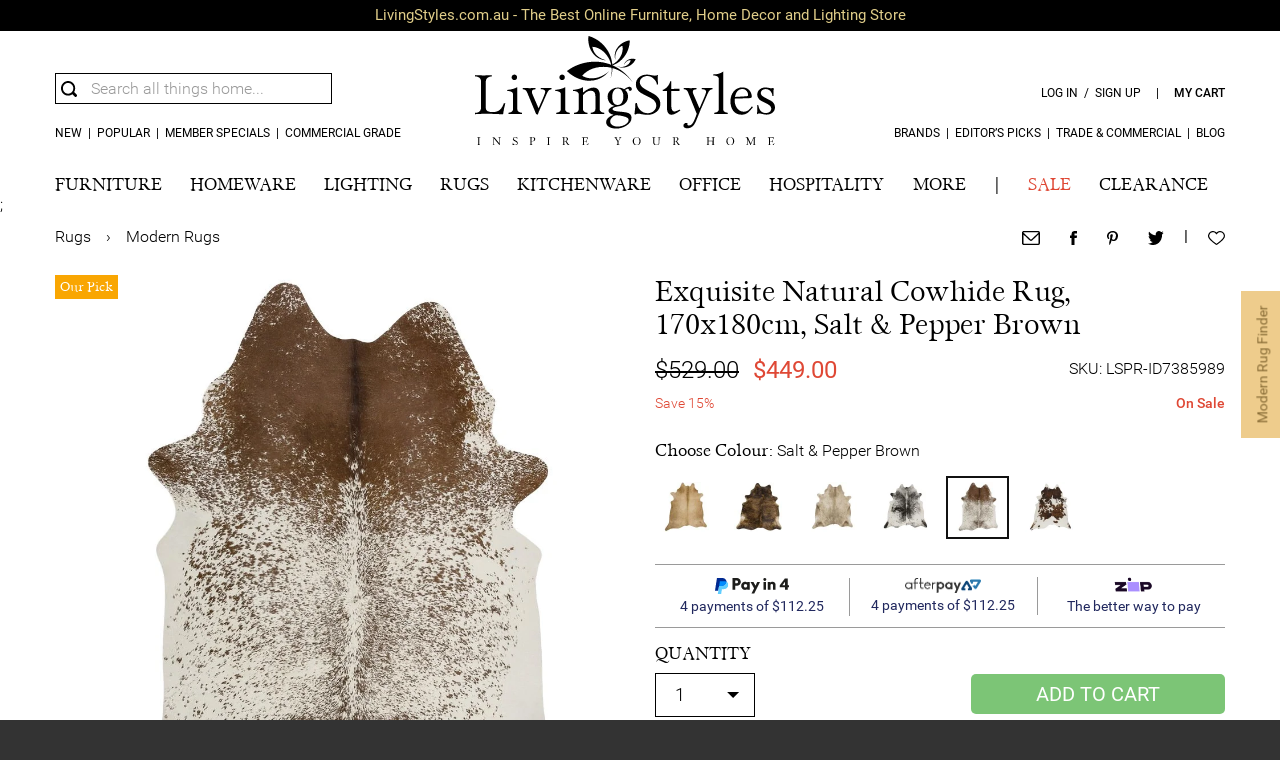

--- FILE ---
content_type: text/html; charset=UTF-8
request_url: https://www.livingstyles.com.au/exquisite-natural-cowhide-rug-170x180cm-salt-pepper-brown/
body_size: 129575
content:

<!DOCTYPE html>

<!--[if lt IE 7 ]> <html lang="en" id="top" class="no-js ie6"> <![endif]-->
<!--[if IE 7 ]>    <html lang="en" id="top" class="no-js ie7"> <![endif]-->
<!--[if IE 8 ]>    <html lang="en" id="top" class="no-js ie8"> <![endif]-->
<!--[if IE 9 ]>    <html lang="en" id="top" class="no-js ie9"> <![endif]-->
<!--[if (gt IE 9)|!(IE)]><!--> <html lang="en" id="top" class="no-js"> <!--<![endif]-->

<head>
<meta http-equiv="Content-Type" content="text/html; charset=utf-8" />
<title>Exquisite Natural Cowhide Rug, 170x180cm, Salt &amp; Pepper Brown</title>
<meta name="description" content="Buy Exquisite Natural Cowhide Rug, 170x180cm, Salt &amp; Pepper Brown from LivingStyles for Australia wide delivery. This Beautiful collection of Hide rug are ethically sourced from the finest tanneries in Brazil. Beautifully soft and silky, each cowhide rug has its own unique charm that would find a home in both a modern and traditional setting.All our hide rugs are individually handpicked for their supreme quality, colouring and style. We pride ourselves on our wide selection of stylish hides that are virtually maintenance free.Wipe away any stains or marks with a damp cloth and your rug is as good as new. We do recommend that you periodically shake your rug outside to reinvigorate the freshness of the pile.Features:Genuine cow hide adds glamour and unique styleMade from high quality hair on hide sourced from BrazilHandpicked hide free of branding marks or scarsShiny and silky with natural colour and design for an authentically rustic look and feelImportant Note: As products are hand made from natural hides, please allow for variations in sizing and appearance. Pictured are typical examples of the hide you will be receiving. Due to these being real one of a kind cow hide rugs, please expect some variation in patterning as no two are the same.Please Note: Allow for a slight variation of colours depending on monitor settings. Manufacturer code:COWHIDE-NAT-SPBR. " />
<meta name="robots" content="INDEX,FOLLOW" />
<meta xmlns:og="http://opengraphprotocol.org/schema/" property="og:title" content="Exquisite Natural Cowhide Rug, 170x180cm, Salt & Pepper Brown">
<meta xmlns:og="http://opengraphprotocol.org/schema/" property="og:type" content="product">
<meta xmlns:og="http://opengraphprotocol.org/schema/" property="og:url" content="https://www.livingstyles.com.au/exquisite-natural-cowhide-rug-170x180cm-salt-pepper-brown/">
<meta xmlns:og="http://opengraphprotocol.org/schema/" property="og:image" content="https://img.livingstyles.com.au/media/catalog/product/cache/1/small_image/300x/17f82f742ffe127f42dca9de82fb58b1/C/O/COWHIDE-NAT-SPBR_5.jpg">
<meta xmlns:og="http://opengraphprotocol.org/schema/" property="og:description" content="Exquisite Natural Cowhide Rug, 170x180cm, Salt & Pepper Brown by LivingStyles. Get it now or find more Modern Rugs at LivingStyles.com.au">
<meta xmlns:og="http://opengraphprotocol.org/schema/" property="og:brand" content="Rug Culture">
<meta xmlns:og="http://opengraphprotocol.org/schema/" property="og:upc" content="LSPR-ID7385989">
<meta xmlns:og="http://opengraphprotocol.org/schema/" property="og:site_name" content="LivingStyles.com.au">
<link rel="icon" href="https://www.livingstyles.com.au/media/favicon/default/favicon.png" type="image/x-icon" />
<link rel="shortcut icon" href="https://www.livingstyles.com.au/media/favicon/default/favicon.png" type="image/x-icon" />
<link rel="apple-touch-icon" href="/apple-touch-icon.png">
<link rel="apple-touch-icon-precomposed" href="/apple-touch-icon-precomposed.png">
<link rel="apple-touch-icon" sizes="76x76" href="/apple-touch-icon-76x76.png">
<link rel="apple-touch-icon-precomposed" sizes="76x76" href="/apple-touch-icon-76x76-precomposed.png">
<link rel="apple-touch-icon" sizes="120x120" href="/apple-touch-icon-120x120.png">
<link rel="apple-touch-icon-precomposed" sizes="120x120" href="/apple-touch-icon-120x120-precomposed.png">
<link rel="apple-touch-icon" sizes="152x152" href="/apple-touch-icon-152x152.png">
<link rel="apple-touch-icon-precomposed" sizes="152x152" href="/apple-touch-icon-152x152-precomposed.png">

<!--[if lt IE 7]>

<![endif]-->
<link rel="preload" as="image" href="https://img.livingstyles.com.au/media/catalog/product/cache/1/image/9df78eab33525d08d6e5fb8d27136e95/C/O/COWHIDE-NAT-SPBR_5.jpg"><link rel="stylesheet" type="text/css" href="https://www.livingstyles.com.au/js/swiper/swiper-bundle.min.css" />






































<link rel="canonical" href="https://www.livingstyles.com.au/exquisite-natural-cowhide-rug-170x180cm-salt-pepper-brown/" />
<!--[if  (lte IE 8) & (!IEMobile)]>
<link rel="stylesheet" type="text/css" href="https://www.livingstyles.com.au/skin/frontend/livingstyles/default/css/styles-ie8.css" media="all" />
<![endif]-->


<meta name="format-detection" content="address=no"><meta name="format-detection" content="telephone=no"><meta name="applicable-device" content="mobile"><meta name="viewport" content="initial-scale=1, width=device-width, maximum-scale=1, user-scalable=no"><meta name="apple-mobile-web-app-capable" content="yes"><meta name='apple-touch-fullscreen' content='yes'>

                        
                    <link rel="preconnect" href="https://www.googletagmanager.com">
                    <link rel="preconnect" href="https://www.googleadservices.com">
                    <link rel="preconnect" href="https://www.google-analytics.com">
                    <link rel="preconnect" href="https://googleads.g.doubleclick.net">
                    <link rel="preconnect" href="https://img.livingstyles.com.au">

                    <link rel="prefetch" href="https://img.livingstyles.com.au/skin/frontend/livingstyles/default/fonts/Gray.ttf" as="font" crossorigin="anonymous" />
                    <link rel="prefetch" href="https://img.livingstyles.com.au/skin/frontend/livingstyles/default/fonts/Roboto-Light.ttf" as="font" crossorigin="anonymous" />
                    <link rel="prefetch" href="https://img.livingstyles.com.au/skin/frontend/livingstyles/default/fonts/Roboto-Regular.ttf" as="font" crossorigin="anonymous" />
                    <link rel="prefetch" href="https://img.livingstyles.com.au/skin/frontend/livingstyles/default/fonts/Gray-Bold.ttf" as="font" crossorigin="anonymous" />
                    <link rel="prefetch" href="https://img.livingstyles.com.au/skin/frontend/livingstyles/default/fonts/Roboto-Medium.ttf" as="font" crossorigin="anonymous" />
                        
                        


<!-- Google Data Layer by MagePal-->

<!-- Google Data Layer by MagePal-->
<!-- Google Tag Manager by MagePal (head) -->

<!-- End Google Tag Manager by MagePal (head) -->
<!---- Facebook Pixel ---->

<!-- End Facebook Pixel -->


<meta name="google-signin-client_id" content="220880281725-jkpnsr7rqmfp4h6tovdb4o3c6r6c36kn.apps.googleusercontent.com"><meta name="google-signin-cookiepolicy" content="single_host_origin">

</head>
<body class=" catalog-product-view catalog-product-view product-exquisite-natural-cowhide-rug-170x180cm-salt-pepper-brown">

<!-- Google Tag Manager by MagePal (noscript)-->
<noscript><iframe src="//www.googletagmanager.com/ns.html?id=GTM-WM5NBR9"
height="0" width="0" style="display:none;visibility:hidden"></iframe></noscript>
<!-- End Google Tag Manager by MagePal noscript)-->
<div class="wrapper">
        <noscript>
        <div class="global-site-notice noscript">
            <div class="notice-inner">
                <p>
                    <strong>JavaScript seems to be disabled in your browser.</strong><br />
                    You must have JavaScript enabled in your browser to utilize the functionality of this website.                </p>
            </div>
        </div>
    </noscript>
    <div class="page">
        <style>
    @font-face{font-family:Roboto;font-display: swap;font-weight:300;src:url(https://img.livingstyles.com.au/skin/frontend/livingstyles/default/fonts/Roboto-Light.ttf)}
@font-face{font-family:Roboto;font-display: swap;font-weight:400;src:url(https://img.livingstyles.com.au/skin/frontend/livingstyles/default/fonts/Roboto-Regular.ttf)}
@font-face{font-family:Roboto;font-display: swap;font-weight:500;src:url(https://img.livingstyles.com.au/skin/frontend/livingstyles/default/fonts/Roboto-Medium.ttf)}
@font-face{font-family:RobotoMed;font-display: swap;src:url(https://img.livingstyles.com.au/skin/frontend/livingstyles/default/fonts/Roboto-Medium.ttf)}
@font-face{font-family:RobotoReg;font-display: swap;src:url(https://img.livingstyles.com.au/skin/frontend/livingstyles/default/fonts/Roboto-Regular.ttf)}
@font-face{font-family:RobotoItaly;font-display: swap;src:url(https://img.livingstyles.com.au/skin/frontend/livingstyles/default/fonts/Roboto-Italic.ttf)}
@font-face{font-family:GrayReg;font-display: swap;src:url(https://img.livingstyles.com.au/skin/frontend/livingstyles/default/fonts/Gray.ttf)}
@font-face{font-family:GrayBold;font-display: swap;font-weight:500;src:url(https://img.livingstyles.com.au/skin/frontend/livingstyles/default/fonts/Gray-Bold.ttf)}

.pc {display: block;}.tablet {display: none;}
.hidden,.phone,.phone-inline,.tablet-and-phone,[hidden] {    display: none;}
.disabled-link {    pointer-events: none;    opacity: 0.4;}
@media only screen and (max-width: 1024px) {.tablet-and-phone {display: block;}
    .pc,.pc-and-phone {display: none;} .tablet {display: block;}
}
@media only screen and (max-width: 580px) {
    .pc,.pc-and-tablet,.pc-and-tablet-inline {display: none;}
    .pc-and-phone,.phone {display: block;}
    .tablet {display: none;}.phone-inline {display: inline-block;}
}
.row-container-body.message-box {margin: 0;}
.block { margin-bottom: 20px;}
.row-container.listing {margin-bottom: 60px;}
.a-center,.button,.footer .button{text-align: center;}
.messages {margin: 15px 0;position: relative;}
.messages li li {position: relative;margin-bottom: 5px;padding: 7px 10px 7px 20px;font: 14px Roboto;border: 1px solid;}
.msg-close {position: absolute;top: 0;right: 0;margin: 10px;cursor: pointer;}
.msg-close img {width: 16px;height: 16px;}
.messages .error-msg li {color: #000;border-left: 5px solid #df280a;background-color: #faebe7;}
.messages .notice-msg li {color: #000;border-left: 5px solid #e26703;background-color: #f9ebe6;}
.button,.footer .button {display: inline-block;border: 0;text-transform: uppercase;vertical-align: middle;white-space: nowrap;}
.jquery-accordion-menu,.jquery-accordion-menu *{box-sizing:border-box;-moz-box-sizing:border-box;-webkit-box-sizing:border-box;outline:0}.featured{display:inline-block;border-radius:50%;width:8px;height:8px;background-color:#df4835;margin-left:10px}.submenu li:last-child{margin-bottom:13px}.submenu li{background-color:#f7f7f7}.jquery-accordion-menu{min-width:260px;float:left;position:relative;margin-top:15px}.jquery-accordion-menu .jquery-accordion-menu-footer,.jquery-accordion-menu .jquery-accordion-menu-header{width:100%;height:50px;padding-left:22px;float:left;line-height:50px;font-weight:600;color:#f0f0f0;background:#414956}.jquery-accordion-menu ul{margin:0;padding:0;list-style:none}.jquery-accordion-menu ul li{width:100%;display:block;float:left;position:relative}.jquery-accordion-menu ul li a{width:100%;padding:11px 15px;float:left;text-decoration:none;color:#fff;font:18px GrayBold;background:#414956;white-space:nowrap;position:relative;overflow:hidden;-o-transition:color .2s linear,background .2s linear;-moz-transition:color .2s linear,background .2s linear;-webkit-transition:color .2s linear,background .2s linear;transition:color .2s linear,background .2s linear}.jquery-accordion-menu>ul>li>a>label{cursor:pointer;font:18px GrayBold;text-transform:uppercase}.jquery-accordion-menu ul li a i{width:34px;float:left;line-height:18px;font-size:16px;text-align:left}.jquery-accordion-menu .submenu-indicator{float:right;right:15px;position:absolute;font-size:0;-o-transition:transform .3s linear;-moz-transition:transform .3s linear;-webkit-transition:transform .3s linear;-ms-transition:transform .3s linear}.jquery-accordion-menu ul li a>.submenu-indicator:after{display:inline-block;content:"";width:13px;height:13px;background:url(https://img.livingstyles.com.au/media/wysiwyg/ico_expend_wh.svg) no-repeat;margin-top:5px}.jquery-accordion-menu ul li a.single>.submenu-indicator:after{width:7px;height:13px;background:url(https://img.livingstyles.com.au/media/wysiwyg/ico_go_wh.svg) no-repeat}.jquery-accordion-menu ul li ul li a>.submenu-indicator:after{background:url(https://img.livingstyles.com.au/media/wysiwyg/ico_expend.svg) no-repeat}.jquery-accordion-menu ul li .submenu-indicator-minus>.submenu-indicator:after{display:inline-block;content:"";width:13px;height:1px;background:url(https://img.livingstyles.com.au/media/wysiwyg/ico_collapse_wh.svg) no-repeat;margin-top:11px}.jquery-accordion-menu ul li ul li .submenu-indicator-minus>.submenu-indicator:after{background:url(https://img.livingstyles.com.au/media/wysiwyg/ico_collapse.svg) no-repeat}.jquery-accordion-menu .submenu-indicator-minus label{display:inline-block}.jquery-accordion-menu ul ul.submenu,.jquery-accordion-menu ul ul.submenu li ul.submenu{width:100%;display:none;position:static}.jquery-accordion-menu ul ul.submenu li{clear:both;width:100%}.jquery-accordion-menu ul ul.submenu li a{width:100%;float:left;font:16px Roboto;background:#f7f7f7;color:#000;padding:8px;border-top:none;position:relative;border-left:solid 6px transparent;-o-transition:border .2s linear;-moz-transition:border .2s linear;-webkit-transition:border .2s linear;transition:border .2s linear}.jquery-accordion-menu ul ul.submenu li a label{cursor:pointer;font:16px GrayBold;text-transform:uppercase;line-height:29px}.jquery-accordion-menu ul ul.submenu li:first-child a label{line-height:22px}.jquery-accordion-menu ul li .jquery-accordion-menu-label,.jquery-accordion-menu ul ul.submenu li .jquery-accordion-menu-label{min-width:5px;min-height:5px;padding:1px 2px 1px 1px;position:absolute;right:28px;top:18px;font-size:11px;font-weight:800;color:#555;text-align:center;line-height:5px;background-color:red;border-radius:100%}.jquery-accordion-menu ul ul.submenu li .jquery-accordion-menu-label{top:20px}.ink{display:block;position:absolute;background:rgba(255,255,255,.3);border-radius:100%;-webkit-transform:scale(0);-moz-transform:scale(0);-ms-transform:scale(0);-o-transform:scale(0);transform:scale(0)}.animate-ink{-webkit-animation:ripple .5s linear;-moz-animation:ripple .5s linear;-ms-animation:ripple .5s linear;-o-animation:ripple .5s linear;animation:ripple .5s linear}@-webkit-keyframes ripple{100%{opacity:0;-webkit-transform:scale(2.5)}}@-moz-keyframes ripple{100%{opacity:0;-moz-transform:scale(2.5)}}@-o-keyframes ripple{100%{opacity:0;-o-transform:scale(2.5)}}@keyframes ripple{100%{opacity:0;transform:scale(2.5)}}.black.jquery-accordion-menu .jquery-accordion-menu-footer,.black.jquery-accordion-menu .jquery-accordion-menu-header,.black.jquery-accordion-menu ul li a{background:#222}
.cart-no {box-sizing: unset;    -moz-box-sizing: unset;    -webkit-box-sizing: unset;}
.tabs { margin-bottom: 10px;    background: #fff;}
::-webkit-input-placeholder {color: #a0a0a0;}
input:-moz-placeholder {color: #a0a0a0;}
.lb-v-dummy{width:100%;display:block;height:1px}.lb-h-dummy{height:100%;display:block;width:1px}.lb-clear{clear:both}.lb-wrap{z-index:0;overflow:auto;position:relative}.lb-h-scrollbar,.lb-v-scrollbar{z-index:1;position:absolute;background:#cfcfcf;opacity:.3;-ms-filter:"progid:DXImageTransform.Microsoft.Alpha(Opacity=40)"}.lb-v-scrollbar{right:2px;top:2px;width:7px;height:100%;border-radius:7px;-webkit-border-radius:7px;-moz-border-radius:7px}.lb-h-scrollbar{bottom:2px;left:2px;width:100%;height:7px;border-radius:7px;-webkit-border-radius:7px;-moz-border-radius:7px}.lb-h-scrollbar-slider,.lb-v-scrollbar-slider{position:absolute;left:0;top:0;background:#000;-ms-filter:"progid:DXImageTransform.Microsoft.Alpha(Opacity=100)"}.lb-v-scrollbar-slider{width:7px;height:50px;border-radius:7px;-webkit-border-radius:7px;-moz-border-radius:7px}.lb-h-scrollbar-slider{height:7px;width:50px;border-radius:7px;-webkit-border-radius:7px;-moz-border-radius:7px}
body,html,input {-webkit-text-size-adjust: 100%;-ms-text-size-adjust: 100%;}
img { image-rendering: -webkit-optimize-contrast;}
.actions,.block-title,.input-address,.input-name,sub,sup {    position: relative;}
.cat label,.cat p a,.retrieve-block .btn,.retrieve-block h1 {    text-transform: uppercase;}
.actions,.cat label,.cat p,.pages li,.pages.top {    text-align: center;}
pre {    white-space: pre;    white-space: pre-wrap;    word-wrap: break-word;}
q {    quotes: "\201C""\201D""\2018""\2019";}
sub,sup {    font-size: 75%;    line-height: 0;    vertical-align: baseline;}
sup {    top: -0.5em;}
sub {    bottom: -0.25em;}
svg:not(:root) {    overflow: hidden;}
button,html input[type="button"],input[type="reset"],input[type="submit"] { -webkit-appearance: button;cursor: pointer;}
textarea {    overflow: auto;    vertical-align: top;}
html {    -webkit-tap-highlight-color: transparent;}
caption,cite,code,th {    text-align: left;}
fieldset {    margin: 0;    padding: 0;    border: 0;}
.sub-title {    font: 18px GrayReg;    line-height: 2;}
.underline {    text-decoration: underline;}
.message-box ul {    margin-top: 15px;}
.left,.right,fieldset,img{display:block}
*,button,dd,dl,dt,input,ol,ul{padding:0;margin:0}
.wrapper,body{overflow-x:hidden}
#menu,#sidenav dl dt a,.logo-link{text-transform:uppercase;}
#menu li a,#sidenav a,.logo-link a,a,a:hover{text-decoration:none}
body{font:300 16px Roboto;background-color:#333;color:#000;margin:0}
.wrapper,body.checkout-onepage-index{background-color:#fff}
dd,dl,dt,ol,ul{list-style:none}
fieldset,img{border:none}
table{border-collapse:collapse}
::-webkit-input-placeholder{color:#b7b7b7}
:-moz-placeholder{color:#b7b7b7}
.left{float:left}
.right,.right-side{float:right}
.clear{clear:both}
.no-display{display:none!important}
.blur-removed{-webkit-filter:blur(3px);-moz-filter:blur(3px);-o-filter:blur(3px);-ms-filter:blur(3px);filter:blur(3px)}
.fix{position:fixed;width:100%}
::placeholder{color:#999}
button,input{border-radius:0;box-shadow:none;-webkit-appearance:none!important;-webkit-border-radius:0}
#m-filter-title:after,#narrow-by-list li:after,#narrow-by-list ol:after,.category-filter-header:after,.col-main:after,.configurable-swatch-list:after,.main:after,.row-container-body:after,.toolbar .pager ol:after,.toolbar:after{display:block;content:'';clear:both}
a{color:#000}
a,button{-ms-touch-action:manipulation;touch-action:manipulation}
.cms-index-index .std,.cms-index-noroute .col-main,.row-container{max-width:1280px;margin:0 auto}
.cms-index-index .messages,.cms-index-noroute .std,.row-container-body{position:relative;width:91.40625%;margin:0 auto}
.wrapper,header{width:100%}
.v-middle{margin:auto}
.wrapper{min-width:320px}
#sidenav{width:52.0833vw;left:-52.08333vw;height:100%;background-color:#222;position:fixed;top:0;z-index:100;overflow-y:scroll;-webkit-overflow-scrolling:touch}
#sidenav p{background-color:#FFF}
#sidenav h1{margin-top:10px;color:#FFF;font:18px GrayBold}
#sidenav dl dd,#sidenav dl dt{background-color:#FFF;color:#000}
#sidenav dl dt a{color:#000;font:16px GrayBold}
#sidenav dl dd a{color:#000;font:16px Roboto;padding-top:8px}
#sidenav dl dd a:hover{text-decoration:underline}
#sidenav.show,.page.show{transform:translateX(52.08333vw);transition:transform .2s ease-in-out 0s}
#sidenav.hide,.page.hide{transform:translateX(0);transition:transform .2s ease-in-out 0s}
.logo-wrapper{position:relative;z-index:500}
.logo-link{position:absolute;top:0;width:35.897436%;font:400 12px Roboto;padding-top:50px}
.logo-link-mobile{display:none}
.logo-link li{display:inline-block;position:relative}
.logo-link li span{width:100%;position:absolute;top:22px;left:0;height:2px;background-color:#000;opacity:0}
.logo-link li.show span{transform:translateY(-2px);opacity:1;transition:transform .1s ease-in,opacity .1s ease-in}
.logo-link.rightside,.logo-link.rightside *{box-sizing: content-box;-webkit-box-sizing: content-box;}
.logo-link.rightside{text-align:right;right:0}
.logo-link a{color:#000;cursor:pointer}
.cart-link{font:12px RobotoMed;position:relative}
.cart-no{min-width:10px;height:12px;font-size:11px;line-height:12px;font-weight:400;color:#fff;background-color:#df4835;padding:3px 4px;position:absolute;top:-22px;border-radius:24px;left:52%;transform:translateX(-50%);text-align:center}
.logo{width:330px;margin:0 auto}
.logo img{width:300px;display:block}
.acct-link{cursor:pointer}
#acct-nav{position:absolute;top:0;right:-54px;padding-top:29px;opacity:0;display:none;z-index:1000}
#acct-nav ul{width:160px;padding:10px;border:1px solid #000;background-color:#fff}
#acct-nav li{display:block;text-align:left;text-transform:capitalize;font-size:14px;font-weight:300}
#acct-nav li a{display:block;padding:5px 10px}
#acct-nav li a:hover{background-color:#000;color:#fff}
.logo-link li.show #acct-nav{transform:translateY(-2px);opacity:1;transition:transform .1s ease-in,opacity .2s ease-in}
#nav-bar{margin-top:30px;width:100%}
#nav-bar:after,#search_autocomplete dd a:after,#search_autocomplete:after{content:'';display:block;clear:both}
#menu{width:100%;font:1.40625vw/18px GrayReg;float:left}
#menu li{float:left;margin-right:2.75%;position:relative;z-index:400}
#menu li a{color:#000}
#menu li.sale a{color:#df4835}
#menu li:last-child{margin-right:0}
#menu li .line{width:100%;position:absolute;top:26px;left:0;height:2px;background-color:#000;opacity:0}
#menu li.sale .line{background-color:#df4835}
#menu li .line.show{transform:translateY(-2px);opacity:1;transition:transform .1s ease-in,opacity .1s ease-in}
.megamenu-wrapper{position:absolute;top:18px;padding-top:16px;background-color:#fff;padding-bottom:25px;display:none;box-shadow:0 6px 6px rgba(0,0,0,.1)}
.megamenu{width:100vw}
.megamenu-content{max-width:1170px;width:91.40625%;margin:0 auto;text-transform:capitalize}
#connect-nl-form button,#footer-contact .title,#footer-links dt,#search_autocomplete dt,.brand-infobox h1,.catgry-list .catgry-name,.catgry-list-title a,.float-msg-fields .message-send,.float-msg-fields button,.float-msg-icon,.float-msg-title,.megamenu .column dl dt,.nl-only #connect-nl-title,.nl-only #connect-nl-title span,.nl-only #connect-sm-title,.page-loader span,.popup-message a.btn{text-transform:uppercase}
#navbar-search{float:right;cursor:pointer}
#navbar-search:hover{opacity:.4;transition:opacity .3s ease-in}
@media screen and (min-width:1280px){#menu{font-size:18px;line-height:20px}
}
.navbar-search{width:1.70941%;margin:0;padding:0;float:right}
.navbar-search img{width:16px;height:16px;margin:30px 0 4px}
#searchbar{width:270px;padding:5px 0 5px 5px;margin:12px 0 0 0;position:relative;border:1px solid;float:right}
#searchbarleft{width:100%}
#searchbarleft input{font:300 16px/18px Roboto;color:#000;outline:0;border:none;background:url(https://img.livingstyles.com.au/media/wysiwyg/ico_search.svg) 0 1px/16px 16px no-repeat;padding:0 30px 0 30px;width:210px}
#searchbarright{display:none;background:black;position:absolute;top:-1px;right:0;padding:7px;cursor:pointer}
.searching #searchbarright{display:block}
#search_autocomplete{text-align:left;width:435px;min-height:60px;background-color:#fff;position:absolute;top:28px;right:-1px;padding:0 0 20px;z-index:500;border:1px solid;}
.preloader img,.preloader svg{margin:auto}
.preloader{position:absolute;width:100%;top:5px;}
.sa-left,.sa-right{width:405px;position:relative}
.sa-right dl{width:405px}
#search_autocomplete dt{font:400 12px/14px Roboto;color:#b7b7b7;padding:5px 15px 5px}
#search_autocomplete dl dt:not(:first-child):before{content:'';display:block;padding-top:10px}
#search_autocomplete dd{font:300 14px/14px Roboto;color:#000}
#search_autocomplete dd a{text-transform: none;text-decoration:none;color:#000;display:block;padding:5px 15px}
#search_autocomplete dd a:hover{background-color:#000;color:#fff}
#search_autocomplete dd a span{font-weight:500}

.no-suggestion{text-transform:none;width:100%;text-align:left;font:300 14px/14px Roboto;padding:5px 15px}
.search-content{position:absolute;width:100%;}
.sa-right dd a{display:table}
.sa-product-img{width:100px;height:75px;display:table-cell}
.sa-product-img img{width:75px;height:75px}
.sa-product-info{width:280px;display:table-cell;vertical-align:middle}
.sa-product-name{font-size:14px;margin:0 0 15px}
.sa-product-price{font-size:14px;margin:0}
#search_autocomplete dd a span.price,#search_autocomplete dd a span.special-price{font-weight:400}
#search_autocomplete dd a span.regular-price{font-weight:400;text-decoration:line-through;padding-right:10px}
.sa-view-all{text-align:right;position:absolute;right:0;top: 5px;text-decoration: underline;cursor: pointer;font-size: 12px;font-weight:400;text-transform:uppercase}
.sa-view-all a{color:#000;text-decoration:none}
.sa-view-all a:hover{text-decoration:underline}
.megamenu .column{width:20%;float:left;margin-left:0;text-align:left}
.megamenu-content.col-3 .column{width:25%}
.megamenu-content.col-3 #column1{width:50%}
.megamenu-content.col-3 #column1 dd{width:50%;display:inline-block}
.megamenu .column a{color:#000;text-decoration:none}
.megamenu .column dl{float:left;width:90%}
.megamenu .column dl dt{font:16px GrayReg;margin-top:20px}
.megamenu .column dl dt p{font:16px Roboto;text-transform:none}
.megamenu .column dl dd{font:300 16px Roboto;padding-top:15px;line-height:1em}
.megamenu .column dl dd a:hover{text-decoration:underline}
.popup-message{width:100%;height:100%;background-color:rgba(0,0,0,.3);position:fixed;top:0;z-index:900}
.popup-message .popup-message-out-wrapper{max-width:1280px;margin:auto}
.popup-message .popup-message-wrapper{position:absolute;left:50%;top:50%;transform:translate(-50%,-50%);max-width:1170px;background-color:#fff;padding:15px 0}
.popup-message .popup-message-close{position:absolute;top:15px;right:15px;cursor:pointer}
.popup-message .popup-message-close:hover{opacity:.6;transition:opacity .2s ease-in-out 0s}
.popup-message-content{width:50vw;font:300 16px Roboto;text-align:center;padding:15px 30px}
.search-content-wrapper{overflow: hidden}

.logo-link-mobile.leftside{left:0}
.logo-link-mobile.rightside{right:0}
.logo-link-mobile li{cursor:pointer}
.logo-link-mobile li:not(.disabled-link):hover{opacity:.4;transition:opacity .3s ease-in-out 0s}
.logo-link-mobile.leftside li{float:left;margin-right:6.25vw}
.logo-link-mobile.rightside li{float:left;margin-left:6.25vw}
.logo-link-mobile.leftside li:last-child{margin-right:0}
.logo-link-mobile.rightside li:first-child{margin-left:0}
.logo-link-mobile li img, .logo-link-mobile li svg{width:16px}
.logo-link-mobile li.menu.show img, .logo-link-mobile li.menu.show svg{transform:rotate(90deg);transition:transform .2s ease-in-out 0s}
.logo-link-mobile li.menu.hide img, .logo-link-mobile li.menu.hide svg{transform:rotate(0);transition:transform .2s ease-in-out 0s}
.logo-link-mobile li.acct img, .logo-link-mobile li.acct svg{width:20px}
.logo-link-mobile li.cart{position:relative}
@media screen and (max-width:1024px){
    .cms-index-noroute .std,.row-container-body{width:89.84375%;margin:0 auto}
    #nav-bar,.logo-link{display:none}
    .row-container.listing {margin-bottom: 4.34783%;}
    .logo{width:29.94792vw}
    .logo img{width:26.04167vw;margin:0 auto}
    .logo-link-mobile{display:block;position:absolute;bottom:19.230769%}
    .menu-popup{width:100%;height:100%;background-color:rgba(0,0,0,.8);position:fixed;top:0;z-index:900}
    .menu-popup-close{position:absolute;top:4.6875vw;right:4.6875vw;cursor:pointer}
    .menu-popup-close:hover{opacity:.6;transition:opacity .2s ease-in-out 0s}
    .menu-popup-content.acct{width:58.59375vw;position:absolute;top:50%;left:50%;transform:translate(-50%,-50%);font:300 16px Roboto;color:#fff}
    .menu-popup-content.acct a.btn,.menu-popup-content.acct ul{font-size:24px;text-align:center}
    .menu-popup-content.acct a.btn{display:block;border:1px solid #fff;color:#fff;padding:15px 0;text-decoration:none;border-radius:5px;width:35.15625vw;margin:0 auto;text-transform:uppercase}
    .menu-popup-content.acct a.btn:hover{background-color:#fff;color:#000;transition:background-color .2s ease-in,color .2s ease-in}
    .menu-popup-content.acct p{text-align:center;margin:40px 0 0}
    .menu-popup-content.acct p a{color:#fff;font-weight:400;text-transform:uppercase;text-decoration:underline}
    .menu-popup-content.acct p a:hover,.menu-popup-content.acct ul li a:hover{opacity:.4;transition:opacity .3s ease-in}
    .menu-popup-content.acct ul li{margin-bottom:4.88281vh}
    .menu-popup-content.acct ul li:last-child{margin-bottom:0}
    .menu-popup-content.acct ul li a{color:#fff;text-decoration:none}
    .menu-popup-content.search{width:89.84375vw;margin:13.18359vh auto 0;font:300 24px Roboto;color:#fff}
    .menu-popup-content.search input{width:95.65217%;padding-left:4.34783%;border:none;border-bottom:1px solid #fff;background:url(https://img.livingstyles.com.au/media/wysiwyg/ico_search_wh.svg) 0 19px/16px 16px no-repeat;font:300 24px/52px Roboto;color:#fff}
    .menu-popup-content.search .search-content{position:relative;width:auto}
    .menu-popup-content.search .search-content ul{padding-left:4.34783%;max-height:71.875vh;overflow-y:auto;margin-top:3.90625vh}
    .menu-popup-content.search .search-content ul li{margin-bottom:3.90625vh}
    .menu-popup-content.search .search-content ul li a{color:#acacac;text-decoration:none}
    .menu-popup-content.search .search-content ul li a span{color:#fff}
    .menu-popup-content.search .search-content ul li a:hover{opacity:.4;transition:opacity .2s ease-in}
    .popup-message-content{width:70vw;padding:30px 15px 15px}
    #searchbar{width:100%;padding:0;margin:0 0 15px 0;float:unset;box-sizing: border-box;}
    #searchbarleft{position:relative;overflow:hidden}
    .menu-popup-content.search{margin:0 auto;width: 100%;}
    #searchbarleft input{background: none;padding:0 10px;width:90%;margin-bottom:5px}
    #search_autocomplete {width:100%}
    .sa-right {width: 100%;}
    .sa-right dl { width: 100%;}
    #searchbarright { display: block;position: absolute;right: 0; top: 0;background-color: black;padding: 8px;cursor: pointer;}
}
#connect-nl-title u,#footer-copyright u{text-decoration:none}
@media screen and (max-width:580px){
    .row-container.listing {margin-bottom: 30px;}
    .logo{padding-top: 0;padding-bottom: 0;}
    .addition-new {font-size: 12px;}
    .addition-discount {font-size: 12px; padding: 4px 4px 2px;}
    .addition-discount span { font-size: 10px;}
    .page-number,.pages .current {display: none;}
    .toolbar input.pager-input{width: 50px;line-height: 30px;padding-left: 0; font-size: 12px; text-align: center;}
    .logo{width:160px}
    .logo img{width:140px;margin:0 auto}
    .logo-link-mobile.leftside li{margin-right:6.25vw}
    .logo-link-mobile.rightside li{margin-left:6.25vw}
    #sidenav{width:67.5vw;left:-67.5vw}
    #sidenav.show,.page.show{transform:translateX(67.5vw);transition:transform .2s ease-in-out 0s}
    .row-container-body{margin:0 auto}
    .cms-index-noroute .std,header .row-container-body{width:90.625%;margin:0 auto}
    .menu-popup-content{width:90.625vw;font-size:14px}
    .menu-popup-content.acct a.btn{width:58.59375vw;font-size:18px;padding:12px 0}
    .menu-popup-content.acct p{margin-top:25px}
    .menu-popup-content.acct ul{font-size:20px}
    .menu-popup-content.acct p span{display:block}
    #searchbar{margin-top:10px}
    .menu-popup-content.search{margin:0 auto;font:300 18px/18px Roboto;color:#fff}
    .menu-popup-content.search input{width:89.65517%;padding-left:10.34483%;border:none;border-bottom:1px solid #fff;background:url(https://img.livingstyles.com.au/media/wysiwyg/ico_search_wh.svg) 0 14px/16px 16px no-repeat;font:300 20px/42px Roboto;color:#fff}
    .menu-popup-content.search .search-content ul{padding-left:10.34483%;max-height:63.75vh;overflow-y:auto;margin-top:20px}
    .menu-popup-content.search .search-content ul li{margin-bottom:25px}
    #searchbarleft input { margin-top: 5px;}
    #searchbarright { padding: 7px;}
}
#sidenav.hide,.page.hide{transform:unset;/*translateX(0)*/transition:unset;/*transform .2s ease-in-out 0s*/}
.footer-section{width:100%}
.footer-section.subscribe{background-color:#f7f7f7}
.footer-section-wrapper{max-width:1280px;margin:0 auto}
.footer-section-content{width:91.40625%;margin:0 4.296875%;position:relative}
.footer-section-content:after{content:"";display:block;clear:both}
.footer-section.subscribe .footer-section-content{padding:4.6875vw 0}
.footer-section-content .inner-section{width:31.62393%;float:left;margin-right:2.5641%}
.footer-section-content .inner-section:last-child{margin-right:0}
#philosophy-img img{width:100%}
#connect-nl-title,#philosophy-title{margin:0;padding:0;font:2.65625vw/2.1875vw GrayReg;color:#acacac}
#philosophy-title span{display:block;font-size:4.375vw;line-height:3.4375vw}
#philosophy-txt p{font:italic 300 14px Roboto;color:#acacac;margin:1.5625vw 0 0}
#connect-nl-title span{font-size:1.71875vw}
#connect-nl-title b{font-family:Roboto;font-weight:400}
#connect-nl-title u{display:block;line-height:1.71875vw}
#connect-nl p{font:italic 300 11px Roboto;color:#acacac;margin:.78125vw 0 0}
#connect-nl-form{position:relative;margin-top:1.09375vw}
#connect-nl-form input{border:none;background-color:#fff;width:62.162%;padding:0 33.784% 0 4.054%;font:300 16px/42px Roboto;color:#000;display:block}
#connect-nl-form button{position:absolute;top:5px;right:5px;border:none;width:29.72973%;font:400 1.09375vw/32px Roboto;color:#fff;background-color:#000;cursor:pointer;display:block}
#connect-nl-form button:hover{background-color:#7cc576;transition:background-color .2s ease-out}
#connect-nl-form .please-wait{position:absolute;right:14%}
#connect-nl-form button.subscribe:disabled{font-size:0}
#connect-nl-form button.subscribe:disabled:hover{background-color:#000;opacity:.3}
#connect-sm-title{font:1.875vw GrayReg;color:#acacac;margin:2.34375vw 0 0}
#connect-sm ul{margin-top:1.71875vw}
#connect-sm ul:after{display:block;content:'';clear:both}
#connect-sm ul li{float:left;opacity:.3;margin-right:13.5135%}
#connect-sm ul li:hover{opacity:1;transition:opacity .3s ease-in}
#connect-sm ul li img{height:1.875vw}
.footer-section.subscribe .footer-section-content.nl-only{padding:40px 0}
.footer-section-content.nl-only .inner-section{width:100%;float:none;margin-right:0;text-align:center}
.nl-only #connect-nl-title{font:700 24px GrayReg}
.nl-only #connect-nl-title span{display:block;font:300 14px/1em Roboto;letter-spacing:.09286em}
.nl-only #connect-nl-title b{font-weight:500}
.nl-only #connect-nl-form{width:65.81197%;margin:15px auto 0}
.nl-only #connect-nl-form input{width:100%;box-sizing:border-box;-moz-box-sizing:border-box;-webkit-box-sizing:border-box;padding:0 125px 0 15px;line-height:48px}
.nl-only #connect-nl-form button{width:110px;line-height:38px;font-size:14px}
.nl-only #connect-nl p{font-style:normal;margin:10px auto 0}
.nl-only #connect-nl p span{display:block}
.nl-only #connect-sm-title{font:700 18px GrayReg;margin:30px 0 0}
.nl-only #connect-sm ul{display:inline-block;width:100%;font-size:0}
.nl-only #connect-sm ul li{display:inline-block;float:none;margin-right:50px}
.nl-only #connect-sm ul li:last-child{margin-right:0}
.footer-section.awards{background-color:#333}
.footer-section.awards .footer-section-content{padding:10px 0 30px}
#awards-wrapper{font-size:0;text-align:center;width:100%}
.footer-section.awards img{display:inline-block;opacity:.6;margin-right:9.40171%}
#footer-links dl:last-child,.footer-section.awards img:last-child{margin-right:0}
#asbca{height:7.42188vw}
#aba,#brwfs14,#t100cca{height:5.78125vw;margin-top:20px}
.footer-section.copyright{background-color:#000;padding:30px 0;font:400 16px Roboto;color:#636363}
#footer-links:after,.footer-section.copyright:after{content:"";display:block;clear:both}
.footer-section.copyright a{color:#636363;text-decoration:none}
.footer-section.copyright a:hover{color:#d7d7d7;transition:color .2s ease-in}
#footer-links dl{float:left;width:14.5299%;margin-right:2.5641%}
#footer-links dt{font:700 16px/16px GrayReg}
#footer-links dd{margin-top:10px}
#footer-contact{position:absolute;Top:0;right:0;text-align:right;font:400 18px/18px Roboto}
#footer-contact .title{margin:0;padding:0;font:16px GrayReg;line-height:16px}
#footer-contact .telephone{font-weight:500;margin:10px 0 0}
#footer-contact .time{font-size:14px;line-height:14px;margin:0 0 20px}
#footer-contact .email{margin:5px 0 0}
#footer-copyright{float:left}
#footer-copyright p{margin:30px 0 0}
#footer-copyright span{font-size:12px}
#footer-paymenticon{width:232px;float:right}
#footer-paymenticon img{float:left;opacity:.35;margin:45px 0 0 30px}
#footer-paymenticon .visa{margin-left:0}
#footer-paymenticon .mastercard{margin-top:40px}
.footer-policy-container{width:50%;float:right;text-align:right}
.footer-contact-container{width:50%;float:left}
@media screen and (min-width:1280px){.footer-section.subscribe .footer-section-content{padding:60px 0}
    #connect-nl-title,#philosophy-title{font-size:34px;line-height:28px}
    #philosophy-title span{font-size:56px;line-height:44px}
    #philosophy-txt p{margin-top:20px}
    #connect-nl-title span{font-size:22px}
    #connect-nl-title u{line-height:22px}
    #connect-nl p{margin:10px 0 0}
    #connect-nl-form{margin-top:14px}
    #connect-nl-form button{font-size:14px}
    #connect-sm-title{font-size:24px;margin-top:30px}
    #connect-sm ul{margin-top:22px}
    #connect-sm ul li img{height:24px}
    #awards-wrapper{width:1088px}
    .footer-section.awards img{margin-right:9.40171%}
    #asbca{height:95px}
    #aba,#brwfs14,#t100cca{height:71px}
}
@media screen and (max-width:1024px){.footer-section-content{width:89.84375%;margin:0 auto}
    .footer-section.subscribe .footer-section-content{padding:2.604167vw 0}
    #philosophy-img{display:none}
    .footer-section-content .inner-section{width:47.8261%;float:left;margin-right:4.3478%}
    #connect-nl-title,#philosophy-title{font-size:2.8646vw;line-height:2.8646vw}
    #philosophy-title span{font-size:4.6875vw;line-height:3.90625vw}
    #connect-nl-title span{font-size:2.08333vw}
    #connect-nl-title u{display:inline}
    #connect-nl p{margin-top:10px}
    #connect-nl-form{margin-top:2.60417vw}
    #connect-nl-form input{width:57.57576%;padding:0 37.87879% 0 4.54545%}
    #connect-nl-form button{width:33.33333%;font-size:1.5625vw}
    #connect-sm-title{font-size:2.86458vw;margin-top:2.604167vw}
    #connect-sm ul{margin-top:1.953125vw}
    #connect-sm ul li{margin-right:12.121212%}
    #connect-sm ul li img{height:2.1484375vw}
    .footer-section.subscribe .footer-section-content.nl-only{padding:30px 0}
    .nl-only #connect-nl-title{font-size:22px}
    .nl-only #connect-nl-title span{letter-spacing:.03929em}
    .nl-only #connect-nl-form{width:82.6087%;margin-top:10px}
    .nl-only #connect-nl p{width:82.6087%}
    .nl-only #connect-sm-title{margin-top:20px}
    .footer-section.awards .footer-section-content{padding:10px 0 20px}
    #aba,#brwfs14,#t100cct{margin-top:10px}
    .footer-section.copyright{padding:20px 0}
    #footer-links dl{width:21.73913%;margin-right:4.34783%}
    #footer-contact{Top:inherit;bottom:0;font:400 16px/16px Roboto}
    #footer-contact .title{font-size:14px;line-height:14px;text-transform:uppercase}
    #footer-contact .telephone{font-weight:500;margin:10px 0 0}
    #footer-contact .time{font-size:12px;line-height:12px;margin:0 0 15px}
    #footer-contact .email{margin:5px 0 0}
    #footer-copyright{float:none;width:65.2174%}
    #footer-copyright p{margin:30px 0 0}
    #footer-copyright span{font-size:12px}
    #footer-paymenticon{float:none}
    #footer-paymenticon img{margin:20px 0 0 30px}
    #footer-paymenticon .mastercard{margin-top:15px}
}
@media screen and (max-width:768px){#philosophy-txt p{font-size:12px}
    #footer-links dd,#footer-links dt{font-size:14px;line-height:14px}
    #footer-links dd{margin-top:15px}
}
@media screen and (max-width:580px){#connect-sm ul li:last-child,#footer-links dl:nth-child(2n){margin-right:0}
    #connect-nl p,#connect-nl-title,#connect-sm-title,#footer-contact,#footer-copyright{text-align:center}
    #footer-copyright b,#philosophy-txt,.footer-section.awards{display:none}
    .footer-section-content{width:90.625%}
    .footer-section.subscribe .footer-section-content{padding:4.6875vw 0}
    .footer-section-content .inner-section{width:100%}
    #connect-nl-title{font-size:18px;line-height:18px;font-weight:700}
    #connect-nl-title span{display:block;font-size:14px;font-weight:400}
    #connect-nl-form input{width:89.65518%;padding:0 5.17241%}
    #connect-nl-form button{position:relative;top:0;right:0;font-size:14px;width:37.931%;line-height:40px;margin:10px auto 0}
    #connect-nl-form .please-wait{right:47%;top:53px}
    #connect-sm-title{font-size:18px;margin-top:20px;font-weight:700}
    #connect-sm ul{width:232px;margin:15px auto 0}
    #connect-sm ul li{margin-right:40px}
    #connect-sm ul li img{height:16px}
    #footer-links{margin-top:-30px}
    #footer-links dl{width:44.82759%;margin-right:10.34483%;margin-top:30px}
    #footer-contact{position:relative;font:400 16px/16px Roboto;border-top:1px solid #333;margin-top:25px;padding-top:20px}
    #footer-contact .title{font-size:16px;line-height:16px}
    #footer-contact .telephone{font-size:18px;line-height:18px;margin:5px 0}
    #footer-copyright{width:100%}
    #footer-copyright p{font-size:12px;margin-top:20px}
    #footer-copyright u{display:block}
    #footer-paymenticon{margin:0 auto}
    #footer-paymenticon img{margin:25px 0 0 30px}
    #footer-paymenticon .mastercard{margin-top:20px}
}
#checkoutButton-active,#paypalButton-active,#scrollClose-active,#scrollUp-active,.checkoutButton,.paypalButton,.scrollClose,.scrollUp{display:none}
@media only screen and (max-width:580px){.scrollUp{background:url(https://img.livingstyles.com.au/media/wysiwyg/ico_gotop_wh.svg) center/40% no-repeat #333;bottom:60px;right:5px;width:36px;height:36px;border-radius:25px;cursor:pointer}
    .checkoutButton,.scrollClose,.scrollFilter{bottom:110px;right:5px;width:36px;height:36px;border-radius:25px;position:fixed;cursor:pointer}
    .customer-account .scrollUp{display:none}
    .scrollClose{background:url(https://img.livingstyles.com.au/media/wysiwyg/ico_close_wh.svg) center/40% no-repeat #333;display:none}
    .scrollFilter{background:url(https://img.livingstyles.com.au/media/wysiwyg/ico_filter_wh.svg) center/40% no-repeat #333}
    .checkoutButton{background:url(https://img.livingstyles.com.au/media/wysiwyg/ico_next_wh.svg) center/40% no-repeat #96d191;display:none}
    .paypalButton{background:url(https://img.livingstyles.com.au/media/wysiwyg/ico_paypal_ico_c.svg) center/40% no-repeat #ffd061;bottom:160px;right:5px;width:36px;height:36px;border-radius:25px;position:fixed;cursor:pointer;display:none}
}
.breadcrumbs-wrapper{max-width:1280px;margin:0 auto}
.categoryblk, .categoryblk .bc-nav, .categoryblk .bc-nav-sub{min-height:242px;}
.categoryblk .bc-nav-sub h1.sole{width:100%;top:50%;transform: translateY(-50%);}
.categoryblk-wrapper{max-width:1280px;margin:0 auto}
.bc-nav{width:91.40625%;margin:0 auto;height:250px;position:relative}
.bc-nav-sub,.bc-nav-title,.shading{position:absolute}
select{background-color:transparent;border:none;outline:0;cursor:pointer}
.brand-infobox{width:100%;padding:1.28205% 0;text-align:center;border-top:1px solid #000;border-bottom:1px solid #000;box-sizing:border-box;-moz-box-sizing:border-box;-webkit-box-sizing:border-box}
.brand-infobox h1{margin:0;font:700 30px GrayReg}
.brand-infobox h1.hasimg{margin:10px 0 10px 0;font-size:24px;}
.brand-infobox img{width:100%;max-width:285px;margin:0 auto}
.brand-infobox p{font:300 14px Roboto;margin:1em 0 0}
.shading{width:100%;height:100%;top:0;left:0;background-color:#000;opacity:.1}
.bc-nav-title{width:100%;left:0;bottom:0}
.bc-nav-title h1{font:700 48px/.75em GrayReg;color:#fff;margin:0;text-align:center}
.bc-nav-title span{display:block;font:700 18px/1em GrayReg;margin:0 0 15px;text-align:center;text-transform:uppercase}
.bc-nav-title span a{color:#fff;text-decoration:underline}
.bc-nav-btn{text-align:center;margin:30px 0 35px;height:32px}
.bc-nav-btn a.btn{display:inline-block;font:400 12px/30px Roboto;border:1px solid #fff;color:#fff;cursor:pointer;width:160px;text-align:center}
.bc-nav-btn a.btn:hover{background-color:rgba(0,0,0,.3);border-color:rgba(0,0,0,.3);transition:background-color .2s ease-out,border-color .2s ease-out}
.bc-nav-btn a.feature{margin-right:11px}
.bc-nav-btn a.feature:before{content:'featured categories'}
.bc-nav-btn a.sub:before{content:'view subcategories'}
.bc-nav-sub{width:100%;height:100%;top:0;left:0;background-color:rgba(0,0,0,.7)}
.categoryblk .bc-nav-sub{background-color:rgba(0,0,0,.3)}
.breadcrumbs .close{display:block;width:24px;height:24px;cursor:pointer;background:url(https://img.livingstyles.com.au/media/wysiwyg/ico_close_wh.svg) no-repeat}
.bc-nav-sub .close{position:absolute;top:4%;right:1.28205%;z-index:300}
.categoryblk .bc-nav-sub h1,.bc-nav-sub span,.bc-nav-sub ul{top:50%;transform:translateY(-50%);position:absolute}
.breadcrumbs .close:hover{opacity:.7;transition:opacity .2s ease-out}
.bc-nav-sub .close img{width:100%}
.categoryblk .bc-nav-sub h1,.bc-nav-sub span{display:block;width:17.94872%;left:2.5641%;margin:0;font:400 30px/1em GrayReg;color:#fff;text-align:center}
.categoryblk .bc-nav-sub h1{font-size: 30px;}
.swatch-link.has-image .swatch-label,.swatch-size{position:relative}

.page-loader p{transform:translateY(-50%);text-align:center}
.popup-message .message-btn{margin-top:30px}
.popup-message a.btn{display:inline-block;font:400 14px/30px Roboto;text-align:center;text-decoration:none;width:132px;border:1px solid #000;cursor:pointer;margin-left:30px}
.popup-message a.btn:hover{background-color:#000;color:#fff;transition:color .2s ease-in,background-color .2s ease-in}
.product-name{font:300 16px/1.125em Roboto}
.product-name a{color:#000;text-decoration:none}
.campaign-prd-list .product-name{margin-top:15px}
.price-box{font:300 16px Roboto}
.price-box>span{display:block}
.price-box p{display:inline-block}
.price-box .msrp-price{font-weight:400;color:#c2c2c2;margin-top:15px;line-height:1em}
.price-box .special-price,.sale-end,.special-price{color:#df4835}
.price-box .regular-price .price{margin-top:5px;line-height:1em;font-weight:400}
.price-box .old-price .price{margin-top:5px;line-height:1em;text-decoration:line-through}
.price-box .old-price .price-label,.price-box .special-price .price-label{display:none}
.old-price{text-decoration:line-through;margin-right:10px}
.sale-end{font:14px Roboto;line-height:30px}
.prd-list-size{margin:10px 0 15px}
.prd-list-size span{font:14px Roboto;text-decoration:underline}
.product-colors{height:13px;padding:15px 0;text-align:center}
.color-swatch-container{width:100%;height:13px;text-align:center;overflow:hidden;margin:15px 0}
.configurable-swatch-list li{display:inline-block;margin-right:10px;vertical-align:top;cursor:pointer}
.configurable-swatch-list li:last-child{margin-right:0}
.configurable-swatch-list li a{display:block;width:13px;height:13px;border-radius:8px}
.configurable-swatch-list li.extra>a{border:1px solid #000;width:11px;height:11px;border-radius:8px;background:url(https://img.livingstyles.com.au/media/wysiwyg/more.gif) 3px 3px no-repeat}
.swatch-label{display:block;text-align:center;text-decoration:none;white-space:nowrap}
.configurable-swatch-list .wide-swatch .swatch-label{font:14px Roboto;padding:0 30px;line-height:20px}
.swatch-size{font-size:14px;line-height:1em;text-decoration:underline;margin-top:10px}
.swatch-size a{cursor:pointer}
.swatch-ce-box.image .configurable-swatch-list .swatch-link{margin:10px}
@media screen and (max-width:1024px){.price-box,.product-name{font-size:14px}
    .prd-list-size span,.swatch-size{font-size:12px}
}
@media screen and (max-width:667px){.price-box,.product-name{font-size:2.3988vw}
    .swatch-size{font-size:2.09895vw}
}
@media screen and (max-width:580px){.price-box,.product-name{font-size:12px}
    .swatch-size{font-size:11px}
    .logo-link-mobile li:hover:not(.disabled-link){opacity:1}
}
.required-field{position:absolute;right:17px;top:21px;border-radius:50%;width:8px;height:8px;background-color:red}
.please-wait{display:inline-block;margin-left:10px;margin-top:10px;line-height:24px;height:24px;white-space:nowrap;font-size:16px}
.error,.notice,.success{font:18px GrayBold;margin-top:15px}
.please-wait img{float:left;margin-right:5px;width:24px}
.success{color:#11b400}
.error{color:#df280a}
.notice{color:#e26703}
.page-loader{width:100%;height:100%;position:fixed;top:0;left:0;background:rgba(255,255,255,.7);z-index:9999;display:none}
.page-loader p{position:absolute;width:100%;margin:0;top:50%}
.page-loader img{width:120px;margin:0 auto}
.page-loader span{display:inline-block;font:500 12px/.75em Roboto;letter-spacing:1em;text-indent:1em}
.icon-input{position:absolute;width:22px;height:18px;left:11px;top:16px}
.google-badge{position:fixed;right:10px;bottom:10px}
.float-msg-icon{width:82px;padding:12px 0 12px 53px;position:fixed;left:10px;bottom:10px;font:500 14px/1em Roboto;color:#fff;background:url(https://img.livingstyles.com.au/media/wysiwyg/ico_msg_wh.svg) 15px center/28px no-repeat rgba(0,0,0,.8);cursor:pointer;border-radius:30px;-moz-border-radius:30px;-webkit-border-radius:30px;z-index:10}
.float-msg-icon:hover{background-color:rgba(124,197,118,.9);transition:background-color ease-out .2s}
.float-msg-icon.hide,.float-msg-icon.show{transition:transform ease-in-out .2s,opacity ease-in-out .2s}
.float-msg-icon span{display:block}
.float-msg-icon.hide{transform:translateY(10px);opacity:0}
.float-msg-icon.show{transform:translateY(0);opacity:1}
.float-msg-form{width:270px;position:fixed;left:10px;bottom:0;z-index:5001;background-color:#000;box-shadow:0 0 5px rgba(0,0,0,.3);display:none}
.float-msg-form-wrapper{position:relative}
.float-msg-title{font:500 14px/38px Roboto;color:#fff;text-align:center;background:url(https://img.livingstyles.com.au/media/wysiwyg/ico_msg_wh.svg) 10px center/22px no-repeat}
.float-msg-minimise{font:300 24px/1em Roboto;color:#fff;position:absolute;top:8px;right:15px;cursor:pointer}
.float-msg-minimise:hover{opacity:.75;transition:opacity ease-out .3s}
.float-msg-fields{background-color:#f9f8f4;padding:0 15px}
.float-msg-fields input,.float-msg-fields textarea{border:none;background-color:transparent;width:100%;font:400 14px Roboto;color:#61605d;box-sizing:border-box;-moz-box-sizing:border-box;-webkit-box-sizing:border-box}
.float-msg-fields input[type=text]{border-bottom:1px solid #d4d3d0;padding:0 5px;margin-top:5px;line-height:30px}
.float-msg-dropdown{border:none;width:100%;height:auto;margin-top:5px;box-sizing:border-box;-moz-box-sizing:border-box;-webkit-box-sizing:border-box;overflow:hidden;background:url(https://img.livingstyles.com.au/media/wysiwyg/ico_dropdown_aeadaa.svg) calc(100% - 5px) center/10px no-repeat;background-position:-webkit-calc(100% - 5px) center}
.float-msg-dropdown select{border:none;border-bottom:1px solid #d4d3d0;width:calc(100% + 17px);width:-moz-calc(100% + 17px);width:-webkit-calc(100% + 17px);height:30px;padding:0 20px 0 0;font:400 14px Roboto;color:#61605d}
.float-msg-fields textarea{padding:5px;margin-top:5px;height:120px}
.float-msg-fields .message-send,.float-msg-fields button{width:100%;font:400 14px/36px Roboto;color:#fff;background-color:#000;text-align:center;border:none;border-radius:4px;-moz-border-radius:4px;-webkit-border-radius:4px;cursor:pointer;margin:15px 0}
.float-msg-fields .message-send:hover,.float-msg-fields button:hover{background-color:#7cc576;transition:background-color ease-out .2s}
.note-msg{border:1px solid #000;text-align:center;margin:40px 0;padding:60px 0}
.note-msg p{font:300 16px Roboto;letter-spacing:.15em;text-indent:.5em;margin:.75em 0 0}
@media screen and (max-width:1024px){.note-msg{margin:30px 0}
    .note-msg p{letter-spacing:.04em;text-indent:.5em;margin-top:1.125em}
}
@media screen and (max-width:580px){.note-msg{margin:20px 0}
    .note-msg p{font-size:10px;letter-space:0;text-indent:0;margin-top:1em;padding:0 20px}
    .float-msg-icon{width:3px;height:9px}
    .float-msg-icon span.pc{display:none}
}
.discount-rate{color:#df4835}
.breadcrumbs{position:relative;z-index:200;margin-top:0}
.catalog-product-view .breadcrumbs{margin-top:15px}
.simple-brand-brand-view .breadcrumbs{margin-top:15px}
.categoryblk{position:relative;z-index:200;margin-top:20px}
.bc-nav.catgry{height:0;padding-top:19.53125%;position:relative;background-size:cover}
.bc-nav.catgry h1{width:100%;font:4.0625vw GrayBold;color:#fff;margin:0;letter-spacing:.5em;text-indent:.5em;position:absolute;top:50%;-moz-transform:translateY(-50%);-webkit-transform:translateY(-50%)}
.catgry-list-title{margin:30px 0;position:relative;height:24px}
.catgry-list-title span{display:block;width:100%;height:1px;background-color:#000;position:absolute;top:50%;transform:translateY(-50%);-moz-transform:translateY(-50%);-webkit-transform:translateY(-50%)}
.catgry-list-title a{display:block;font:36px/.69444em GrayBold;padding:0 35px;white-space:nowrap;background-color:#fff;position:absolute;top:0;left:50%;transform:translateX(-50%);-moz-transform:translateX(-50%);-webkit-transform:translateX(-50%)}
.row-container.catgry{margin-bottom:40px}
.catgry-list{font-size:0}
.catgry-list li{display:inline-block;width:31.55%;margin:0 2.5641% 2.5641% 0;background-color:#000;position:relative}
.catgry-list li:nth-child(3n){margin-right:0}
.catgry-list li a{display:block}
.catgry-list li img{transition:opacity .2s ease-in}
.catgry-list li:hover img{opacity:.65;transition:opacity .2s ease-out}
.catgry-list .catgry-name{position:absolute;text-align:center;color:#fff;top:50%;width:100%;transform:translateY(-50%);-moz-transform:translateY(-50%);-webkit-transform:translateY(-50%)}
.catgry-list .catgry-name p{font:28px/.75em GrayBold;margin:0;padding:0 20px}
.catgry-list .catgry-name span{display:inline-block;font:500 12px/1em Roboto;color:#fff;border:1px solid #fff;padding:5px 10px;margin-top:11px;text-decoration:none}
#popular_searches dd a {text-transform: lowercase}
@media screen and (min-width:1280px){
    .bc-nav.catgry h1{font-size:52px}
    .bc-nav-title h1{font-size:48px}
    .sold-out-mark{font-size:22px}
    .category-description.std{font-size:14px}
}
@media screen and (max-width:1024px){
    .bc-nav,.row-container-body{width:89.84375%}
    .row-container-body.search-content-wrapper{width:98%}
    .breadcrumbs{margin-top:10px;}
    .breadcrumbs.has_header_link{margin-top:0}
    .catalog-product-view .breadcrumbs{margin-top:15px}
    .categoryblk{margin-top:15px}
    .categoryblk .bc-nav-sub h1{width: 100%;transform: none;top:15px}
    .categoryblk .bc-nav-sub ul{transform: translateY(-40%);}
    .categoryblk .bc-nav-sub h1{font-size: 26px;}
    .brand-infobox{padding:2.17391% 0}
    .brand-infobox h1{font-size:24px}
    .brand-infobox h1.hasimg{font-size:20px;}
    .brand-infobox p{font-size:12px}
}
@media screen and (max-width:767px){.bc-nav-sub ul li{font-size:14px}
}
@media screen and (max-width:580px){.row-container-body{width:90.625%}
    .categoryblk .bc-nav{padding-top:0;}
    .categoryblk .bc-nav-sub h1{font-size: 22px;top:10px;}
    .shading{opacity:.25;transition:opacity .2s ease-in}
    .categoryblk .bc-nav-sub ul{transform:none}
    .brand-infobox{padding:3.44828% 0}
    .brand-infobox h1{font-size:20px}
    .brand-infobox h1.hasimg{font-size:18px;}
}
@media screen and (max-width:1024px){
    .breadcrumbs{margin-top:15px}
    .categoryblk{margin-top:15px}
    .bc-nav.catgry h1{font-size:40px}
    .row-container.catgry{margin-bottom:20px}
    .catgry-list-title{height:22px;margin:20px 0}
    .catgry-list-title a{font-size:28px;padding:0 25px}
    .catgry-list li{width:47.82609%;margin:0 4.34783% 4.34783% 0}
    .catgry-list li:nth-child(3n){margin-right:4.34783%}
    .catgry-list li:nth-child(2n){margin-right:0}
    .catgry-list .catgry-name p{font-size:24px}
}
@media screen and (max-width:580px){.categoryblk, .categoryblk .bc-nav, .categoryblk .bc-nav-sub{min-height:121px;}
    .row-container.catgry .row-container-body{width:100%}
    .bc-nav.catgry{width:100%;height:0;padding-top:36.25%;background-size:cover}
    .bc-nav.catgry h1{font-size:5.625vw}
    .catgry-list-title{height:14px;margin:15px 0}
    .catgry-list-title a{font-size:20px;padding:0 15px}
    .catgry-list li{width:48.4375%;margin:0 3.125% 3.125% 0}
    .catgry-list li:nth-child(3n){margin-right:3.125%}
    .catgry-list li:nth-child(2n){margin-right:0}
    .catgry-list .catgry-name p{font:500 16px/.85em Roboto}
    .catgry-list .catgry-name span{display:none}
}
#alert-on-click:hover{opacity:.15}

@media (min-width: 1025px) and (max-width: 1100px) {
    .logo-link.left.pc li.lastli {
        display: none;
    }
}
.cms-page-view .std{margin-top:20px}

.floating #header-box {
    position: fixed;
    z-index: 800;
    top: 0px;
    width: 100%;
    background: white;
    left: 50%;
    transform: translateX(-50%);
}
#ls-desc{margin:0;padding:8px 15px;text-align:center;background-color:#000;color:#E0CD89;font:400 15px/1em Roboto;text-transform: unset;}
@media only screen and (min-width:1025px) {
    .floating .header-link {
        display: none
    }
}
@media only screen and (max-width:1024px){
    #ls-desc{font-size:14px}
}
@media screen and (max-width:768px){#ls-desc{font-size:12px}
}
@media screen and (max-width:580px){#ls-desc{font-size:10px;padding:5px 10px}
}
@media (min-width: 1025px) {
    .floating #header-box {
        margin-top: -25px;
        padding-bottom: 8px;
    }
    .floating .headline {
        display:none;
    }
    .floating #header-logo {
        display: none
    }

    .floating .logo-link.left {
        display: none
    }

    .floating .logo-link.rightside {
        display: none
    }

    .floating #searchbar-box-large {
        position: unset;
        float: left;
        width: 62%;
    }

    .floating #searchbar, .floating #searchbarleft input {
        width: 100%
    }

    .floating #nav-bar {
        margin-top: 15px;
    }

    .floating .logo-link-mobile.rightside {
        display: block;
        position: absolute;
        top: 50px
    }

    .floating .logo-link-mobile.rightside li {
        margin-left: 30px
    }
    .floating #header-box{
        box-shadow: 0 6px 6px rgb(0 0 0 / 10%);
    }
    .floating #searchbarleft {
        width: 90%;
    }
}

#search{position: relative}

.search-popup-close{position:absolute;top:6px;right:40px;cursor:pointer;z-index: 10;display:none}
.search-popup-close:hover{opacity:.6;transition:opacity .2s ease-in-out 0s}
.logo-wrapper {margin-top: 5px;}
@media (max-width: 1024px) {
    #header-bar{
        margin-top:0;
        min-height: 165px;
    }
    .logo-wrapper {
        margin-bottom:5px;
    }
    .floating #header-box {padding-bottom: 8px;}
    .search-popup-close{top:8px;}
}
@media (max-width: 876px) {
    #header-bar {
        min-height: 155px;
    }
}
@media (max-width: 580px) {
    #header-bar{min-height: 118px;}
}

#bytype ul.maintype li.kids > a img {width: 42.412%;top: 17%;}#bytype ul.maintype li.other > a img {width: 42.412%;top: 22%;}#bytype ul.maintype li.outdoor > a img {width: 42.412%;top: 20%;}.product-pricing{margin-top:12px;font-size:14px;}
/* global-popup */
.global-popup{width:100%; height:100%; position:fixed; top:0; left:0; background-color:rgba(255,255,255,0.7); display:none; z-index:600}
.global-popup .close{position:absolute; top:15px; right:15px; width:24px; cursor:pointer}
.global-popup .close img{width:100%;}
.global-popup .close:hover{opacity:.5; transition:opacity .25s ease-out}
.global-popup-wrapper{background-color:white; position:absolute; top:50%; left:50%; transform:translate(-50%,-50%); -moz-transform:translate(-50%,-50%); -webkit-transform:translate(-50%,-50%)}
.global-popup input, .global-popup textarea{display:block; border:1px solid black; box-sizing:border-box; -moz-box-sizing:border-box; -webkit-box-sizing:border-box}
.global-popup input{text-overflow:ellipsis}
.global-popup button{display:block; border:none; background-color:black; color:white; cursor:pointer; text-align:center; text-transform:uppercase}
.global-popup button:hover{background-color:#7cc576; transition:background-color .25s ease-out}
.global-recomd{width:570px; height:510px;background-image:url(https://img.livingstyles.com.au/media/wysiwyg/popup.jpg);
    box-shadow: 0 0 10px 3px rgba(0, 0, 0, 0.3);
    -webkit-transition: box-shadow 0.3s ease 0s;
    -o-transition: box-shadow 0.3s ease 0s;
    transition: box-shadow 0.3s ease 0s;}
.global-popup-whitespace{text-align: center;color: white;}
.global-popup-whitespace .title{margin-top:45px;text-transform:uppercase; font: 300 25px "GrayBold";}
.global-popup-whitespace .global-recomd-prd{font: 400 38px "RobotoReg";width:450px;margin: auto;margin-top: 0;}
.global-popup-whitespace .global-recomd-prd mysup{font-size: 48px;vertical-align: top;}
.global-popup-whitespace .global-recomd-prd b{font: 300 84px "RobotoReg";}
.global-popup-whitespace .global-recomd-prd p{margin-bottom:0}
.global-popup-whitespace .global-recomd-prd p.small{font: 400 24px "Roboto";margin-top: -15px;}
.global-sub{position: relative;    margin-top: 20px;}
.global-sub input {
    border: none;
    background-color: #fff;
    width: 440px;height:50px;
    padding: 0 135px 0 15px;
    margin: auto;
    font: 300 16px/42px Roboto;
    color: #000;
    display: block;
}
.global-sub p { width:420px;font: 300 13px "RobotoItaly";margin:auto;margin-top: 15px;}
.global-sub p.thk { margin-top:15px; }
.global-sub p.thk span{cursor:pointer;font: 300 20px "GrayBold"; border-bottom: 1px solid;}
.global-popup .close-popup.thk {position: relative;top:unset;right:unset;width: 100%;}
.global-sub .validation-advice{color:red}
.global-sub .subscribe:disabled{font-size:0}
.global-sub button {
    position: absolute;
    top: 5px;
    right: 72px;
    border: none;
    width: 110px; height:40px;
    font: 400 17px/32px Roboto;
    color: #fff;
    background-color: #000;
    cursor: pointer;
    display: block;
}
#connect-nl-form .please-wait { top: 0;}
.catalog-category-view  #connect-nl-form .please-wait,.catalog-product-view #connect-nl-form .please-wait {right: 6%;}
.global-sub .please-wait{display:none;position: absolute;right:100px;top:5px}
#message-text1 { padding-top: 15px; width: 90%; margin: auto;}
.more-views .bx-controls-direction a{width:15px;opacity:unset}
.more-views .bx-controls-direction a.disabled { opacity:0 }

@media screen and (max-width:580px){
    .global-popup-wrapper {top: unset; bottom: 15px;}
    .global-recomd{width:290px; height:215px;background-image:unset;background-color:#dc674f}
    .global-popup-whitespace{ width: 275px; height: 201px; border: 1px solid white; margin: 6px;}
    .global-popup .close{width:19px;top:4px;right:6px;background-color:#dc674f}
    .global-popup .close img{width:15px;padding:3px;}
    .global-popup-whitespace .title {margin-top: 15px; font-size:16px;}
    .global-popup-whitespace .global-recomd-prd { font-size: 26px; width: 296px;}
    .global-popup-whitespace .global-recomd-prd b {font-size: 28px;}
    .global-popup-whitespace .global-recomd-prd mysup {font-size: 18px;}
    .global-sub { margin-top: 5px; }
    .global-sub input {background-color: transparent; width: 235px; height: 35px; color:white;border: 1px solid white;
        font: 300 16px/30px Roboto;padding: 0 90px 0 10px}
    .global-sub button {top: 0;right: 20px;width: 65px;height: 35px;font-size: 11px;font-weight:500;color: #dc674f;background-color: #FFF;}
    .global-sub input::-webkit-input-placeholder { /* Chrome/Opera/Safari */
        color: white;font-size:10px;
    }
    .global-sub input::-moz-placeholder { /* Firefox 19+ */
        color: white;font-size:10px;
    }
    .global-sub input::-ms-input-placeholder { /* IE 10+ */
        color: white;font-size:10px;
    }
    .global-sub input::-moz-placeholder { /* Firefox 18- */
        color: white;font-size:10px;
    }
    .global-sub p {width: 270px;font-size: 10px;margin-top: 5px;}
    .global-sub p.thk { margin-top: 10px; }
    .global-sub p.thk span {font-size: 11px;}
    .global-sub .validation-advice, #message-text1 { color: yellow;    font-size: 12px; padding-top: 3px; }
    .global-sub .please-wait{right:38px;top:0}
    .global-sub .subscribe:disabled{background-color:black;}
}</style>

<div id="sidenav">
    <div id="jquery-accordion-menu" class="jquery-accordion-menu black">
        <ul>
            <li><a href="/furniture/" style="cursor:default;" class="top_menu"><label>FURNITURE</label></a><ul class="submenu"  id="sidenav-1">
                    <li><a href="https://www.livingstyles.com.au/furniture/bedroom/" class="top_menu"><label>BEDROOM</label></a><ul class="submenu"><li><a href="https://www.livingstyles.com.au/furniture/bedroom/beds/" class="top_menu">Bed Frames</a></li><li><a href="https://www.livingstyles.com.au/furniture/bedroom/bunk-beds/" class="top_menu">Bunk Beds</a></li><li><a href="https://www.livingstyles.com.au/furniture/bedroom/chest-of-drawers/" class="top_menu">Chest of Drawers</a></li><li><a href="https://www.livingstyles.com.au/furniture/bedroom/mattresses/" class="top_menu">Mattresses</a></li><li><a href="https://www.livingstyles.com.au/furniture/bedroom/bedside-tables-and-nightstands/" class="top_menu">Bedside Tables</a></li><li><a href="https://www.livingstyles.com.au/furniture/bedroom/bed-heads-and-headboards/" class="top_menu">Bed Heads & Headboards</a></li><li><a href="https://www.livingstyles.com.au/furniture/bedroom/blanket-boxes/" class="top_menu">Blanket Boxes</a></li><li><a href="https://www.livingstyles.com.au/furniture/bedroom/clothes-racks-and-valet-stand/" class="top_menu">Clothes Racks & Valets</a></li><li><a href="https://www.livingstyles.com.au/furniture/bedroom/wardrobes/" class="top_menu">Wardrobes</a></li><li><a href="https://www.livingstyles.com.au/furniture/bedroom/bed-accessories/" class="top_menu">Bed Accessories</a></li><li><a href="https://www.livingstyles.com.au/furniture/bedroom/suites/" class="top_menu">Bedroom Suites</a></li><li><a href="https://www.livingstyles.com.au/furniture/bedroom/trundle-beds/" class="top_menu">Trundle Beds</a></li><li><a href="https://www.livingstyles.com.au/furniture/bedroom/ensemble-bed-bases/" class="top_menu">Ensemble Bed Bases</a></li></ul></li><li><a href="https://www.livingstyles.com.au/furniture/living-and-hallway/" class="top_menu"><label>LIVING & HALLWAY</label></a><ul class="submenu"><li><a href="https://www.livingstyles.com.au/furniture/living-and-hallway/side-tables/" class="top_menu">Side Tables</a></li><li><a href="https://www.livingstyles.com.au/furniture/living-and-hallway/ottomans/" class="top_menu">Ottomans & Benches</a></li><li><a href="https://www.livingstyles.com.au/furniture/living-and-hallway/console-and-hallway-tables/" class="top_menu">Console & Hall Tables </a></li><li><a href="https://www.livingstyles.com.au/furniture/living-and-hallway/coffee-tables/" class="top_menu">Coffee Tables</a></li><li><a href="https://www.livingstyles.com.au/furniture/living-and-hallway/armchairs-and-occasional-chairs/" class="top_menu">Armchairs & Occasional Chairs</a></li><li><a href="https://www.livingstyles.com.au/furniture/living-and-hallway/tv-units/" class="top_menu">TV Units</a></li><li><a href="https://www.livingstyles.com.au/furniture/living-and-hallway/couches-sofas-lounges/" class="top_menu">Couches, Sofas & Lounges</a></li><li><a href="https://www.livingstyles.com.au/furniture/living-and-hallway/footstools-camp-stools/" class="top_menu">Footstools & Camp Stools</a></li><li><a href="https://www.livingstyles.com.au/furniture/living-and-hallway/bookshelves-and-bookcases/" class="top_menu">Bookshelves & Bookcases</a></li><li><a href="https://www.livingstyles.com.au/furniture/living-and-hallway/accent-stools/" class="top_menu">Accent Stools</a></li><li><a href="https://www.livingstyles.com.au/furniture/living-and-hallway/storage-and-wall-units/" class="top_menu">Storage & Wall Units</a></li><li><a href="https://www.livingstyles.com.au/furniture/living-and-hallway/display-shelves/" class="top_menu">Display Shelves</a></li><li><a href="https://www.livingstyles.com.au/furniture/living-and-hallway/accent-chests-cabinets/" class="top_menu">Accent Chests & Cabinets</a></li><li><a href="https://www.livingstyles.com.au/furniture/living-and-hallway/room-dividers/" class="top_menu">Room Dividers</a></li><li><a href="https://www.livingstyles.com.au/furniture/living-and-hallway/sofa-beds/" class="top_menu">Sofa Beds </a></li><li><a href="https://www.livingstyles.com.au/furniture/living-and-hallway/hallway-stands/" class="top_menu">Hallway Stands</a></li><li><a href="https://www.livingstyles.com.au/furniture/living-and-hallway/shoe-cabinets/" class="top_menu">Shoe Cabinets</a></li><li><a href="https://www.livingstyles.com.au/furniture/living-and-hallway/bean-bags/" class="top_menu">Bean Bags </a></li></ul></li><li><a href="https://www.livingstyles.com.au/furniture/dining-room/" class="top_menu"><label>DINING & KITCHEN</label></a><ul class="submenu"><li><a href="https://www.livingstyles.com.au/furniture/dining-room/tables/" class="top_menu">Dining Tables</a></li><li><a href="https://www.livingstyles.com.au/furniture/dining-room/chairs/" class="top_menu">Dining Chairs</a></li><li><a href="https://www.livingstyles.com.au/furniture/dining-room/bar-stools/" class="top_menu">Bar Stools</a></li><li><a href="https://www.livingstyles.com.au/furniture/dining-room/table-and-chair-sets/" class="top_menu">Dining Sets</a></li><li><a href="https://www.livingstyles.com.au/furniture/dining-room/sideboards-and-buffets/" class="top_menu">Sideboards & Buffets</a></li><li><a href="https://www.livingstyles.com.au/furniture/dining-room/benches/" class="top_menu">Dining Benches</a></li><li><a href="https://www.livingstyles.com.au/furniture/dining-room/table-bases/" class="top_menu">Table Bases</a></li><li><a href="https://www.livingstyles.com.au/furniture/dining-room/drinks-trolley/" class="top_menu">Drinks Trolley</a></li><li><a href="https://www.livingstyles.com.au/furniture/dining-room/display-cabinets/" class="top_menu">Display Cabinets</a></li><li><a href="https://www.livingstyles.com.au/furniture/dining-room/counter-bar-tables/" class="top_menu">Counter & Bar Tables</a></li><li><a href="https://www.livingstyles.com.au/furniture/dining-room/table-tops/" class="top_menu">Table Tops</a></li><li><a href="https://www.livingstyles.com.au/furniture/dining-room/wine-racks-and-bar/" class="top_menu">Wine Racks & Bar</a></li><li><a href="https://www.livingstyles.com.au/furniture/dining-room/kitchen-islands/" class="top_menu">Kitchen Islands</a></li><li><a href="https://www.livingstyles.com.au/furniture/dining-room/hutches/" class="top_menu">Hutch Cabinets</a></li></ul></li><li><a href="https://www.livingstyles.com.au/furniture/kids-furniture/" class="top_menu"><label>KIDS FURNITURE</label></a><ul class="submenu"><li><a href="https://www.livingstyles.com.au/furniture/kids-furniture/beds/" class="top_menu">Kids Beds</a></li><li><a href="https://www.livingstyles.com.au/furniture/kids-furniture/cabinets/" class="top_menu">Kids Cabinets</a></li><li><a href="https://www.livingstyles.com.au/furniture/kids-furniture/bassinets-and-cradles/" class="top_menu">Bassinets & Cradles</a></li><li><a href="https://www.livingstyles.com.au/furniture/kids-furniture/tables-and-desks/" class="top_menu">Kids Tables & Desks</a></li><li><a href="https://www.livingstyles.com.au/furniture/kids-furniture/chairs/" class="top_menu">Kids Chairs & Stools</a></li></ul></li><li><a href="https://www.livingstyles.com.au/furniture/replica/" class="top_menu"><label>DESIGNER REPLICAS</label></a><ul class="submenu"><li><a href="https://www.livingstyles.com.au/furniture/replica/replica-designer-chairs/" class="top_menu">Replica Designer Chairs</a></li><li><a href="https://www.livingstyles.com.au/furniture/replica/replica-designer-tables/" class="top_menu">Replica Tables</a></li></ul></li><li><a href="https://www.livingstyles.com.au/furniture/furniture-care/" class="top_menu"><label>FURNITURE CARE</label></a></li>                </ul></li>
            <li><a href="/homeware/" class="top_menu"><label>HOMEWARE</label></a><ul class="submenu"  id="sidenav-2">
                    <li><a href="https://www.livingstyles.com.au/homeware/decor-accents/" class="top_menu"><label>Decor Accents</label></a><ul class="submenu"><li><a href="https://www.livingstyles.com.au/homeware/decor-accents/sculptures-and-figurines/" class="top_menu">Sculptures & Figurines</a></li><li><a href="https://www.livingstyles.com.au/homeware/decor-accents/vases-vessels/" class="top_menu">Vases & Vessels</a></li><li><a href="https://www.livingstyles.com.au/homeware/decor-accents/flowers-greenery/" class="top_menu">Flowers & Greenery</a></li><li><a href="https://www.livingstyles.com.au/homeware/decor-accents/pots-and-planters/" class="top_menu">Pots & Planters</a></li><li><a href="https://www.livingstyles.com.au/homeware/decor-accents/decor-pieces/" class="top_menu">Décor Pieces</a></li><li><a href="https://www.livingstyles.com.au/homeware/decor-accents/decor-plates-bowls/" class="top_menu">Décor Plates & Bowls</a></li><li><a href="https://www.livingstyles.com.au/homeware/decor-accents/bookends/" class="top_menu">Bookends</a></li><li><a href="https://www.livingstyles.com.au/homeware/decor-accents/scale-models/" class="top_menu">Scale Models</a></li><li><a href="https://www.livingstyles.com.au/homeware/decor-accents/picture-frames/" class="top_menu">Picture Frames</a></li><li><a href="https://www.livingstyles.com.au/homeware/decor-accents/door-stoppers/" class="top_menu">Door Stoppers</a></li><li><a href="https://www.livingstyles.com.au/homeware/decor-accents/chimes-and-bells/" class="top_menu">Chimes & Bells</a></li><li><a href="https://www.livingstyles.com.au/homeware/decor-accents/water-features/" class="top_menu">Water Features</a></li></ul></li><li><a href="https://www.livingstyles.com.au/homeware/wall-decor/" class="top_menu"><label>Wall Decor</label></a><ul class="submenu"><li><a href="https://www.livingstyles.com.au/homeware/wall-decor/art-prints-paintings/" class="top_menu">Wall Art Prints & Paintings</a></li><li><a href="https://www.livingstyles.com.au/homeware/wall-decor/clocks/" class="top_menu">Clocks</a></li><li><a href="https://www.livingstyles.com.au/homeware/wall-decor/wall-shelves-hooks/" class="top_menu">Wall Shelves & Hooks</a></li><li><a href="https://www.livingstyles.com.au/homeware/wall-decor/wall-sculptures/" class="top_menu">Wall Sculptures</a></li><li><a href="https://www.livingstyles.com.au/homeware/wall-decor/other-wall-arts/" class="top_menu">Other Wall Arts</a></li></ul></li><li><a href="https://www.livingstyles.com.au/homeware/mirrors/" class="top_menu"><label>Mirrors</label></a><ul class="submenu"><li><a href="https://www.livingstyles.com.au/homeware/mirrors/wall-mirroors/" class="top_menu">Wall Mirrors</a></li><li><a href="https://www.livingstyles.com.au/homeware/mirrors/floor-mirrors/" class="top_menu">Floor Mirrors</a></li><li><a href="https://www.livingstyles.com.au/homeware/mirrors/dressing-mirrors/" class="top_menu">Dressing Mirrors</a></li><li><a href="https://www.livingstyles.com.au/homeware/mirrors/other-mirrors/" class="top_menu">Other Mirrors</a></li></ul></li><li><a href="https://www.livingstyles.com.au/homeware/textiles/" class="top_menu"><label>Textiles</label></a><ul class="submenu"><li><a href="https://www.livingstyles.com.au/homeware/textiles/cushions/" class="top_menu">Cushions</a></li><li><a href="https://www.livingstyles.com.au/homeware/textiles/beddings/" class="top_menu">Beddings</a></li><li><a href="https://www.livingstyles.com.au/homeware/textiles/throws/" class="top_menu">Throws & Blankets</a></li><li><a href="https://www.livingstyles.com.au/homeware/textiles/table-linens/" class="top_menu">Table Linens</a></li><li><a href="https://www.livingstyles.com.au/homeware/textiles/sofa-chair-coverlets/" class="top_menu">Sofa & Chair Coverlets</a></li></ul></li><li><a href="https://www.livingstyles.com.au/homeware/candles-incense/" class="top_menu"><label>Candles & Incense</label></a><ul class="submenu"><li><a href="https://www.livingstyles.com.au/homeware/candles-incense/candle-holders-candelabras/" class="top_menu">Candle Holders & Candelabras</a></li><li><a href="https://www.livingstyles.com.au/homeware/candles-incense/lanterns-hurricanes/" class="top_menu">Lanterns & Hurricanes</a></li><li><a href="https://www.livingstyles.com.au/homeware/candles-incense/tealight-incense-holders/" class="top_menu">Tealight & Incense Holders</a></li><li><a href="https://www.livingstyles.com.au/homeware/candles-incense/candles-oil-diffusers/" class="top_menu">Candles & Oil Diffusers</a></li><li><a href="https://www.livingstyles.com.au/homeware/candles-incense/oil-burners/" class="top_menu">Oil Burners</a></li></ul></li><li><a href="https://www.livingstyles.com.au/homeware/giftware/" class="top_menu"><label>Giftware</label></a><ul class="submenu"><li><a href="https://www.livingstyles.com.au/homeware/giftware/bags/" class="top_menu">Bags</a></li><li><a href="https://www.livingstyles.com.au/homeware/giftware/games/" class="top_menu">Games</a></li><li><a href="https://www.livingstyles.com.au/homeware/giftware/other-giftware/" class="top_menu">Other Giftware</a></li><li><a href="https://www.livingstyles.com.au/homeware/giftware/globes-armillaries/" class="top_menu">Globes & Armillaries</a></li><li><a href="https://www.livingstyles.com.au/homeware/giftware/paper-weights-magnets/" class="top_menu">Paper Weights & Magnets</a></li><li><a href="https://www.livingstyles.com.au/homeware/giftware/hourglasses-compasses/" class="top_menu">Hourglasses & Compasses</a></li><li><a href="https://www.livingstyles.com.au/homeware/giftware/stationery/" class="top_menu">Stationery</a></li><li><a href="https://www.livingstyles.com.au/homeware/giftware/telescopes-magnifiers/" class="top_menu">Telescopes & Magnifiers</a></li></ul></li><li><a href="https://www.livingstyles.com.au/homeware/storage-display/" class="top_menu"><label>Storage & Display</label></a><ul class="submenu"><li><a href="https://www.livingstyles.com.au/homeware/storage-display/baskets/" class="top_menu">Baskets</a></li><li><a href="https://www.livingstyles.com.au/homeware/storage-display/trays/" class="top_menu">Trays</a></li><li><a href="https://www.livingstyles.com.au/homeware/storage-display/domes-stands/" class="top_menu">Domes & Stands</a></li><li><a href="https://www.livingstyles.com.au/homeware/storage-display/storage-boxes/" class="top_menu">Storage Boxes</a></li><li><a href="https://www.livingstyles.com.au/homeware/storage-display/jewellery-boxes-stands/" class="top_menu">Jewellery Boxes & Stands</a></li><li><a href="https://www.livingstyles.com.au/homeware/storage-display/display-easels-blackboards/" class="top_menu">Display Easels & Blackboards</a></li></ul></li><li><a href="https://www.livingstyles.com.au/homeware/outdoor-decor/" class="top_menu"><label>Outdoor Decor</label></a><ul class="submenu"><li><a href="https://www.livingstyles.com.au/homeware/outdoor-decor/garden-statues-sculptures/" class="top_menu">Garden Statues & Sculptures</a></li><li><a href="https://www.livingstyles.com.au/homeware/outdoor-decor/other-garden-decor-pieces/" class="top_menu">Other Garden Décor Pieces</a></li><li><a href="https://www.livingstyles.com.au/homeware/outdoor-decor/garden-urns-pedestals/" class="top_menu">Garden Urns & Pedestals</a></li><li><a href="https://www.livingstyles.com.au/homeware/outdoor-decor/garden-fountains/" class="top_menu">Garden Fountains</a></li><li><a href="https://www.livingstyles.com.au/homeware/outdoor-decor/birdhouses-bird-baths/" class="top_menu">Birdhouses & Bird Baths</a></li><li><a href="https://www.livingstyles.com.au/homeware/outdoor-decor/garden-wall-arts/" class="top_menu">Garden Wall Arts</a></li></ul></li>                </ul></li>
            <li><a href="/lighting/" class="top_menu"><label>LIGHTING</label></a><ul class="submenu"  id="sidenav-3">
                    <li><a href="https://www.livingstyles.com.au/lighting/ceiling-lights/" class="top_menu"><label>Ceiling Lights</label></a><ul class="submenu"><li><a href="https://www.livingstyles.com.au/lighting/ceiling-lights/pendants/" class="top_menu">Pendants</a></li><li><a href="https://www.livingstyles.com.au/lighting/ceiling-lights/batten-fix/" class="top_menu">Batten Fix Lights</a></li><li><a href="https://www.livingstyles.com.au/lighting/ceiling-lights/oyster/" class="top_menu">Oyster & Flush Mount Lights</a></li><li><a href="https://www.livingstyles.com.au/lighting/ceiling-lights/downlights/" class="top_menu">Downlights</a></li><li><a href="https://www.livingstyles.com.au/lighting/ceiling-lights/spotlights/" class="top_menu">Spotlights</a></li><li><a href="https://www.livingstyles.com.au/lighting/ceiling-lights/chandeliers/" class="top_menu">Chandeliers</a></li><li><a href="https://www.livingstyles.com.au/lighting/ceiling-lights/track/" class="top_menu">Track Lights</a></li><li><a href="https://www.livingstyles.com.au/lighting/ceiling-lights/panel-lights/" class="top_menu">Panel Lights</a></li><li><a href="https://www.livingstyles.com.au/lighting/ceiling-lights/high-bay-lights/" class="top_menu">High Bay Lights</a></li></ul></li><li><a href="https://www.livingstyles.com.au/lighting/lamps/" class="top_menu"><label>TABLE & FLOOR LAMPS</label></a><ul class="submenu"><li><a href="https://www.livingstyles.com.au/lighting/lamps/table/" class="top_menu">Table Lamps</a></li><li><a href="https://www.livingstyles.com.au/lighting/lamps/floor/" class="top_menu">Floor Lamps</a></li><li><a href="https://www.livingstyles.com.au/lighting/lamps/desk/" class="top_menu">Desk Lamps</a></li></ul></li><li><a href="https://www.livingstyles.com.au/lighting/wall/" class="top_menu"><label>Wall Lights</label></a><ul class="submenu"><li><a href="https://www.livingstyles.com.au/lighting/wall/wall-sconces/" class="top_menu">Wall Sconces</a></li><li><a href="https://www.livingstyles.com.au/lighting/wall/bunker-lights/" class="top_menu">Bunker Lights</a></li><li><a href="https://www.livingstyles.com.au/lighting/wall/vanity-lights/" class="top_menu">Vanity Lights</a></li><li><a href="https://www.livingstyles.com.au/lighting/wall/recessed-lights/" class="top_menu">Recessed Lights</a></li></ul></li><li><a href="https://www.livingstyles.com.au/lighting/outdoor/" class="top_menu"><label>Outdoor Lights</label></a><ul class="submenu"><li><a href="https://www.livingstyles.com.au/lighting/outdoor/wall/" class="top_menu">Outdoor Wall Lights</a></li><li><a href="https://www.livingstyles.com.au/lighting/outdoor/garden-lights/" class="top_menu">Garden Lights</a></li><li><a href="https://www.livingstyles.com.au/lighting/outdoor/ceiling/" class="top_menu">Outdoor Ceiling Lights</a></li><li><a href="https://www.livingstyles.com.au/lighting/outdoor/floodlights/" class="top_menu">Floodlights</a></li><li><a href="https://www.livingstyles.com.au/lighting/outdoor/post-lanterns/" class="top_menu">Post Lanterns</a></li><li><a href="https://www.livingstyles.com.au/lighting/outdoor/bollard/" class="top_menu">Bollard Lights</a></li><li><a href="https://www.livingstyles.com.au/lighting/outdoor/deck-lights/" class="top_menu">Deck Lights</a></li></ul></li><li><a href="https://www.livingstyles.com.au/lighting/other-lighting/" class="top_menu"><label>Other Lighting</label></a><ul class="submenu"><li><a href="https://www.livingstyles.com.au/lighting/other-lighting/holiday-lights/" class="top_menu">Holiday Lights</a></li><li><a href="https://www.livingstyles.com.au/lighting/other-lighting/light-bulbs-globes/" class="top_menu">Light Bulbs & Globes</a></li><li><a href="https://www.livingstyles.com.au/lighting/other-lighting/lighting-accessories/" class="top_menu">Lighting Accessories</a></li><li><a href="https://www.livingstyles.com.au/lighting/other-lighting/led-cabinet-lights/" class="top_menu">LED Cabinet Lights</a></li><li><a href="https://www.livingstyles.com.au/lighting/other-lighting/led-strip-lights/" class="top_menu">LED Strip Lights</a></li><li><a href="https://www.livingstyles.com.au/lighting/other-lighting/emergency-lights-exit-signs/" class="top_menu">Emergency Lights & Exit Signs</a></li></ul></li><li><a href="https://www.livingstyles.com.au/lighting/fans/" class="top_menu"><label>Fans & Heaters</label></a><ul class="submenu"><li><a href="https://www.livingstyles.com.au/lighting/fans/ceiling-fans/" class="top_menu">Ceiling Fans</a></li><li><a href="https://www.livingstyles.com.au/lighting/fans/parts-and-accessories/" class="top_menu">Accessories & Replacements</a></li><li><a href="https://www.livingstyles.com.au/lighting/fans/exhaust/" class="top_menu">Exhaust Fans</a></li><li><a href="https://www.livingstyles.com.au/lighting/fans/bathroom-heater/" class="top_menu">Bathroom Heaters</a></li><li><a href="https://www.livingstyles.com.au/lighting/fans/wall-fans/" class="top_menu">Wall Fans</a></li><li><a href="https://www.livingstyles.com.au/lighting/fans/pedestal-and-floor/" class="top_menu">Pedestal & Floor Fans</a></li></ul></li>                </ul></li>
            <li><a href="/rugs/" class="top_menu"><label>RUGS</label></a><ul class="submenu"  id="sidenav-4">
                    <li><a href="https://www.livingstyles.com.au/rugs/door-mats/" class="top_menu"><label>Door Mats</label></a></li><li><a href="https://www.livingstyles.com.au/rugs/shag-rugs/" class="top_menu"><label>Shag Rugs</label></a></li><li><a href="https://www.livingstyles.com.au/rugs/modern-rugs/" class="top_menu"><label>Modern Rugs</label></a></li><li><a href="https://www.livingstyles.com.au/rugs/oriental-rugs/" class="top_menu"><label>Oriental Rugs</label></a></li><li><a href="https://www.livingstyles.com.au/rugs/kids-rugs/" class="top_menu"><label>Kids Rugs</label></a></li><li><a href="https://www.livingstyles.com.au/rugs/outdoor-rugs/" class="top_menu"><label>Outdoor Rugs</label></a></li><li><a href="https://www.livingstyles.com.au/rugs/runner-rugs/" class="top_menu"><label>Runner Rugs</label></a></li><li><a href="https://www.livingstyles.com.au/rugs/round-rugs/" class="top_menu"><label>Round Rugs</label></a></li><li><a href="https://www.livingstyles.com.au/rugs/wool-rugs/" class="top_menu"><label>Wool Rugs</label></a></li><li><a href="https://www.livingstyles.com.au/rugs/jute-rugs/" class="top_menu"><label>Jute Rugs</label></a></li><li><a href="https://www.livingstyles.com.au/rugs/cotton-rugs/" class="top_menu"><label>Cotton Rugs</label></a></li><li><a href="https://www.livingstyles.com.au/rugs/hide-rugs/" class="top_menu"><label>Hide Rugs</label></a></li><li><a href="https://www.livingstyles.com.au/rugs/one-of-a-kind-rugs/" class="top_menu"><label>One of A Kind Rugs</label></a></li><li><a href="https://www.livingstyles.com.au/rugs/rug-accessories/" class="top_menu"><label>Rug Accessories</label></a></li>                </ul></li>
            <li><a href="/kitchenware/" class="top_menu"><label>KITCHENWARE</label></a><ul class="submenu"  id="sidenav-5">
                    <li><a href="https://www.livingstyles.com.au/kitchenware/cookware/" class="top_menu"><label>Cookware</label></a><ul class="submenu"><li><a href="https://www.livingstyles.com.au/kitchenware/cookware/frypans/" class="top_menu">Frypans</a></li><li><a href="https://www.livingstyles.com.au/kitchenware/cookware/french-ovens-casseroles/" class="top_menu">French Ovens & Casseroles</a></li><li><a href="https://www.livingstyles.com.au/kitchenware/cookware/grill-pans/" class="top_menu">Grill Pans</a></li><li><a href="https://www.livingstyles.com.au/kitchenware/cookware/other-cookware/" class="top_menu">Other Cookware</a></li><li><a href="https://www.livingstyles.com.au/kitchenware/cookware/saucepans/" class="top_menu">Saucepans</a></li><li><a href="https://www.livingstyles.com.au/kitchenware/cookware/woks/" class="top_menu">Woks</a></li><li><a href="https://www.livingstyles.com.au/kitchenware/cookware/steamer/" class="top_menu">Steamer</a></li><li><a href="https://www.livingstyles.com.au/kitchenware/cookware/stock-pots/" class="top_menu">Stock Pots</a></li><li><a href="https://www.livingstyles.com.au/kitchenware/cookware/saute-pans/" class="top_menu">Saute Pans</a></li><li><a href="https://www.livingstyles.com.au/kitchenware/cookware/chef-pans/" class="top_menu">Chef Pans</a></li><li><a href="https://www.livingstyles.com.au/kitchenware/cookware/cookware-sets/" class="top_menu">Cookware Sets</a></li></ul></li><li><a href="https://www.livingstyles.com.au/kitchenware/bakeware/" class="top_menu"><label>Bakeware</label></a><ul class="submenu"><li><a href="https://www.livingstyles.com.au/kitchenware/bakeware/mixing-bowls/" class="top_menu">Mixing Bowls</a></li><li><a href="https://www.livingstyles.com.au/kitchenware/bakeware/roasting-pans/" class="top_menu">Roasting Pans</a></li><li><a href="https://www.livingstyles.com.au/kitchenware/bakeware/cocottes-ramekins/" class="top_menu">Cocottes & Ramekins</a></li><li><a href="https://www.livingstyles.com.au/kitchenware/bakeware/baker-baking-dishes/" class="top_menu">Baker & Baking Dishes</a></li><li><a href="https://www.livingstyles.com.au/kitchenware/bakeware/baking-accessories/" class="top_menu">Baking Accessories</a></li><li><a href="https://www.livingstyles.com.au/kitchenware/bakeware/baking-sheets/" class="top_menu">Baking Sheets</a></li><li><a href="https://www.livingstyles.com.au/kitchenware/bakeware/cake-pans/" class="top_menu">Cake Pans</a></li><li><a href="https://www.livingstyles.com.au/kitchenware/bakeware/baking-sets/" class="top_menu">Baking Sets</a></li></ul></li><li><a href="https://www.livingstyles.com.au/kitchenware/glassware/" class="top_menu"><label>Glassware</label></a><ul class="submenu"><li><a href="https://www.livingstyles.com.au/kitchenware/glassware/tumblers/" class="top_menu">Tumblers</a></li><li><a href="https://www.livingstyles.com.au/kitchenware/glassware/stemware/" class="top_menu">Stemware</a></li><li><a href="https://www.livingstyles.com.au/kitchenware/glassware/decanters/" class="top_menu">Decanters</a></li></ul></li><li><a href="https://www.livingstyles.com.au/kitchenware/tableware/" class="top_menu"><label>Tableware</label></a><ul class="submenu"><li><a href="https://www.livingstyles.com.au/kitchenware/tableware/cutleries/" class="top_menu">Cutleries</a></li><li><a href="https://www.livingstyles.com.au/kitchenware/tableware/cups-mugs/" class="top_menu">Cups  & Mugs</a></li><li><a href="https://www.livingstyles.com.au/kitchenware/tableware/bowls/" class="top_menu">Bowls</a></li><li><a href="https://www.livingstyles.com.au/kitchenware/tableware/plates/" class="top_menu">Plates</a></li><li><a href="https://www.livingstyles.com.au/kitchenware/tableware/other-tableware/" class="top_menu">Other Tableware</a></li><li><a href="https://www.livingstyles.com.au/kitchenware/tableware/bottles-pitchers/" class="top_menu">Bottles & Pitchers</a></li><li><a href="https://www.livingstyles.com.au/kitchenware/tableware/dinner-sets/" class="top_menu">Dinner Sets</a></li><li><a href="https://www.livingstyles.com.au/kitchenware/tableware/teapots/" class="top_menu">Teapots</a></li><li><a href="https://www.livingstyles.com.au/kitchenware/tableware/ice-buckets/" class="top_menu">Ice Buckets</a></li><li><a href="https://www.livingstyles.com.au/kitchenware/tableware/salt-pepper-shakers/" class="top_menu">Salt & Pepper Shakers</a></li><li><a href="https://www.livingstyles.com.au/kitchenware/tableware/serving-boards/" class="top_menu">Serving Boards</a></li><li><a href="https://www.livingstyles.com.au/kitchenware/tableware/sugar-bowls-creamers/" class="top_menu">Sugar Bowls & Creamers</a></li><li><a href="https://www.livingstyles.com.au/kitchenware/tableware/cake-stands/" class="top_menu">Cake Stands</a></li><li><a href="https://www.livingstyles.com.au/kitchenware/tableware/gravy-boats-casseroles/" class="top_menu">Gravy Boats & Casseroles</a></li><li><a href="https://www.livingstyles.com.au/kitchenware/tableware/salt-pepper-mills/" class="top_menu">Salt & Pepper Mills</a></li></ul></li><li><a href="https://www.livingstyles.com.au/kitchenware/kitchen-knives-accs/" class="top_menu"><label>Kitchen Knives & Accs</label></a><ul class="submenu"><li><a href="https://www.livingstyles.com.au/kitchenware/kitchen-knives-accs/kitchen-knives/" class="top_menu">Kitchen Knives</a></li><li><a href="https://www.livingstyles.com.au/kitchenware/kitchen-knives-accs/cutting-boards/" class="top_menu">Cutting Boards</a></li><li><a href="https://www.livingstyles.com.au/kitchenware/kitchen-knives-accs/knife-sharpeners/" class="top_menu">Knife Sharpeners</a></li><li><a href="https://www.livingstyles.com.au/kitchenware/kitchen-knives-accs/kitchen-knife-block-sets/" class="top_menu">Kitchen Knife Block Sets</a></li><li><a href="https://www.livingstyles.com.au/kitchenware/kitchen-knives-accs/knife-blocks-racks/" class="top_menu">Knife Blocks & Racks</a></li></ul></li><li><a href="https://www.livingstyles.com.au/kitchenware/kitchen-appliances/" class="top_menu"><label>Kitchen Appliances</label></a><ul class="submenu"><li><a href="https://www.livingstyles.com.au/kitchenware/kitchen-appliances/ice-cream-yoghurt-makers/" class="top_menu">Ice Cream & Yoghurt Makers</a></li><li><a href="https://www.livingstyles.com.au/kitchenware/kitchen-appliances/slow-cookers/" class="top_menu">Slow Cookers</a></li><li><a href="https://www.livingstyles.com.au/kitchenware/kitchen-appliances/deep-fryers/" class="top_menu">Air Fryers & Deep Fryers</a></li><li><a href="https://www.livingstyles.com.au/kitchenware/kitchen-appliances/griddles-waffle-makers/" class="top_menu">Griddles & Waffle Makers</a></li><li><a href="https://www.livingstyles.com.au/kitchenware/kitchen-appliances/kettles/" class="top_menu">Kettles</a></li></ul></li><li><a href="https://www.livingstyles.com.au/kitchenware/storage-and-disposal/" class="top_menu"><label>Storage & Disposal</label></a><ul class="submenu"><li><a href="https://www.livingstyles.com.au/kitchenware/storage-and-disposal/other-kitchen-storage/" class="top_menu">Other Kitchen Storage</a></li><li><a href="https://www.livingstyles.com.au/kitchenware/storage-and-disposal/compost-disposal-bins/" class="top_menu">Compost & Disposal Bins</a></li><li><a href="https://www.livingstyles.com.au/kitchenware/storage-and-disposal/canisters-containers/" class="top_menu">Canisters & Containers</a></li><li><a href="https://www.livingstyles.com.au/kitchenware/storage-and-disposal/cutlery-ultensil-holders/" class="top_menu">Cutlery & Ultensil Holders</a></li><li><a href="https://www.livingstyles.com.au/kitchenware/storage-and-disposal/storage-jars/" class="top_menu">Storage Jars</a></li><li><a href="https://www.livingstyles.com.au/kitchenware/storage-and-disposal/bread-bins-baskets/" class="top_menu">Bread Bins & Baskets</a></li><li><a href="https://www.livingstyles.com.au/kitchenware/storage-and-disposal/napkin-paper-roll-holders/" class="top_menu">Napkin & Paper Roll Holders</a></li></ul></li><li><a href="https://www.livingstyles.com.au/kitchenware/kitchen-accessories/" class="top_menu"><label>Kitchen Accessories</label></a><ul class="submenu"><li><a href="https://www.livingstyles.com.au/kitchenware/kitchen-accessories/kitchen-tools/" class="top_menu">Kitchen Tools</a></li><li><a href="https://www.livingstyles.com.au/kitchenware/kitchen-accessories/measuring-gadgets/" class="top_menu">Measuring Gadgets</a></li><li><a href="https://www.livingstyles.com.au/kitchenware/kitchen-accessories/kitchen-scales/" class="top_menu">Kitchen Scales</a></li><li><a href="https://www.livingstyles.com.au/kitchenware/kitchen-accessories/kitchen-linens/" class="top_menu">Kitchen Linens</a></li></ul></li>                </ul></li>
            <li><a href="/furniture/home-office/" class="top_menu"><label>OFFICE</label></a><ul class="submenu"  id="sidenav-6">
                    <li><a href="https://www.livingstyles.com.au/furniture/home-office/desks-tables/" class="top_menu"><label>Office Desks</label></a><ul class="submenu"><li><a href="https://www.livingstyles.com.au/furniture/home-office/desks-tables/standing" class="top_menu">Standup Desks</a></li><li><a href="https://www.livingstyles.com.au/furniture/home-office/desks-tables/gaming" class="top_menu">Gaming Desks</a></li><li><a href="https://www.livingstyles.com.au/furniture/home-office/desks-tables/corner" class="top_menu">Corner Desk</a></li><li><a href="https://www.livingstyles.com.au/furniture/home-office/desks-tables/computer" class="top_menu">Computer Desks</a></li><li><a href="https://www.livingstyles.com.au/furniture/home-office/desks-tables/reception" class="top_menu">Reception Desk</a></li><li><a href="https://www.livingstyles.com.au/furniture/home-office/office-tables/trestle" class="top_menu">Trestle Desk</a></li><li><a href="https://www.livingstyles.com.au/furniture/home-office/desks-tables/executive" class="top_menu">Executive Desks</a></li><li><a href="https://www.livingstyles.com.au/furniture/home-office/desks-tables/writing" class="top_menu">Writing Desk</a></li><li><a href="https://www.livingstyles.com.au/furniture/home-office/desks-tables/secretary" class="top_menu">Secretary Desks</a></li><li><a href="https://www.livingstyles.com.au/furniture/home-office/desks-tables/small" class="top_menu">Small Desks</a></li><li><a href="https://www.livingstyles.com.au/furniture/home-office/desks-tables/study" class="top_menu">Study Desk</a></li></ul></li><li><a href="https://www.livingstyles.com.au/furniture/home-office/office-tables/" class="top_menu"><label>Office Tables</label></a><ul class="submenu"><li><a href="https://www.livingstyles.com.au/furniture/home-office/office-tables/meeting" class="top_menu">Meeting Tables</a></li><li><a href="https://www.livingstyles.com.au/furniture/home-office/office-tables/boardroom" class="top_menu">Boardroom Tables</a></li><li><a href="https://www.livingstyles.com.au/furniture/home-office/office-tables/drafting" class="top_menu">Drafting Tables</a></li><li><a href="https://www.livingstyles.com.au/furniture/home-office/office-tables/flip-top" class="top_menu">Flip Top Tables</a></li><li><a href="https://www.livingstyles.com.au/furniture/home-office/office-tables/mobile" class="top_menu">Mobile Tables</a></li><li><a href="https://www.livingstyles.com.au/furniture/home-office/office-tables/work-bench" class="top_menu">Work Bench</a></li></ul></li><li><a href="https://www.livingstyles.com.au/furniture/home-office/chairs/" class="top_menu"><label>Office Chairs</label></a><ul class="submenu"><li><a href="https://www.livingstyles.com.au/furniture/home-office/chairs/ergonomic" class="top_menu">Ergonomic Chairs</a></li><li><a href="https://www.livingstyles.com.au/furniture/home-office/chairs/computer" class="top_menu">Computer Chairs</a></li><li><a href="https://www.livingstyles.com.au/furniture/home-office/chairs/mesh-office" class="top_menu">Mesh Office Chairs</a></li><li><a href="https://www.livingstyles.com.au/furniture/home-office/chairs/executive" class="top_menu">Executive Chairs</a></li><li><a href="https://www.livingstyles.com.au/furniture/home-office/chairs/drafting" class="top_menu">Drafting Chairs</a></li><li><a href="https://www.livingstyles.com.au/furniture/home-office/chairs/heavy-duty" class="top_menu">Heavy Duty Office Chairs</a></li><li><a href="https://www.livingstyles.com.au/furniture/home-office/chairs/meeting" class="top_menu">Meeting Chairs</a></li><li><a href="https://www.livingstyles.com.au/furniture/home-office/chairs/visitor" class="top_menu">Visitor Chairs</a></li><li><a href="https://www.livingstyles.com.au/furniture/home-office/chairs/task" class="top_menu">Task Chairs</a></li></ul></li><li><a href="https://www.livingstyles.com.au/furniture/home-office/gaming-chairs/" class="top_menu"><label>Gaming Chairs</label></a></li><li><a href="https://www.livingstyles.com.au/furniture/home-office/storages/" class="top_menu"><label>Office Storages</label></a><ul class="submenu"><li><a href="https://www.livingstyles.com.au/furniture/home-office/storages/cupboards" class="top_menu">Office Cupboards</a></li><li><a href="https://www.livingstyles.com.au/furniture/home-office/storages/bookshelves" class="top_menu">Office bookshelves</a></li><li><a href="https://www.livingstyles.com.au/furniture/home-office/storages/credenza-buffet-table" class="top_menu">Office Credenza & Buffet Table</a></li><li><a href="https://www.livingstyles.com.au/furniture/home-office/storages/desk-hutches" class="top_menu">Desk Hutches</a></li><li><a href="https://www.livingstyles.com.au/furniture/home-office/storages/compactus" class="top_menu">Compactus</a></li></ul></li><li><a href="https://www.livingstyles.com.au/furniture/home-office/office-workstations/" class="top_menu"><label>Office Workstations</label></a></li><li><a href="https://www.livingstyles.com.au/furniture/home-office/file-cabinets/" class="top_menu"><label>Office Cabinets</label></a></li><li><a href="https://www.livingstyles.com.au/furniture/home-office/office-accessories/" class="top_menu"><label>Office Accessories</label></a></li>                </ul></li>
            <li><a href="/hospitality-furniture/" class="top_menu"><label>HOSPITALITY</label></a><ul class="submenu"  id="sidenav-7">
                    <li><a href="https://www.livingstyles.com.au/cafe-furniture" class="top_menu"><label>Cafe Furniture</label></a><ul class="submenu"><li><a href="https://www.livingstyles.com.au/cafe-tables" class="top_menu">Cafe Tables</a></li><li><a href="https://www.livingstyles.com.au/cafe-chairs" class="top_menu">Cafe Chairs</a></li><li><a href="https://www.livingstyles.com.au/cafe-table-and-chairs" class="top_menu">Cafe Table And Chairs</a></li><li><a href="https://www.livingstyles.com.au/cafe-stools" class="top_menu">Cafe Stools</a></li><li><a href="https://www.livingstyles.com.au/cafe-bench-seating" class="top_menu">Cafe Bench Seating</a></li></ul></li><li><a href="https://www.livingstyles.com.au/restaurant-furniture" class="top_menu"><label>Restaurant Furniture</label></a><ul class="submenu"><li><a href="https://www.livingstyles.com.au/restaurant-chairs" class="top_menu">Restaurant Chairs</a></li><li><a href="https://www.livingstyles.com.au/restaurant-tables" class="top_menu">Restaurant Tables</a></li><li><a href="https://www.livingstyles.com.au/restaurant-table-and-chairs" class="top_menu">Restaurant Table And chairs</a></li></ul></li><li><a href="https://www.livingstyles.com.au/table-tops-and-bases" class="top_menu"><label>Table Tops & Bases</label></a><ul class="submenu"><li><a href="https://www.livingstyles.com.au/furniture/dining-room/table-tops/" class="top_menu">Table Tops</a></li><li><a href="https://www.livingstyles.com.au/furniture/dining-room/table-bases/" class="top_menu">Table Bases</a></li></ul></li><li><a href="https://www.livingstyles.com.au/hotel-furniture" class="top_menu"><label>Hotel Furniture</label></a><ul class="submenu"><li><a href="https://www.livingstyles.com.au/hotel-bed" class="top_menu">Hotel Bed</a></li><li><a href="https://www.livingstyles.com.au/hotel-headboard" class="top_menu">Hotel Headboard</a></li><li><a href="https://www.livingstyles.com.au/hotel-bed-base" class="top_menu">Hotel Bed Base</a></li><li><a href="https://www.livingstyles.com.au/hotel-mattress" class="top_menu">Hotel Mattress</a></li><li><a href="https://www.livingstyles.com.au/hotel-bedding" class="top_menu">Hotel Bedding</a></li></ul></li><li><a href="https://www.livingstyles.com.au/bar-furniture" class="top_menu"><label>Bar Furniture</label></a><ul class="submenu"><li><a href="https://www.livingstyles.com.au/commercial-bar-table" class="top_menu">Barista Table</a></li><li><a href="https://www.livingstyles.com.au/commercial-bar-chairs" class="top_menu">Bar Chairs</a></li></ul></li><li><a href="https://www.livingstyles.com.au/pub-furniture" class="top_menu"><label>Pub Furniture</label></a><ul class="submenu"><li><a href="https://www.livingstyles.com.au/pub-stools" class="top_menu">Pub Stools</a></li><li><a href="https://www.livingstyles.com.au/pub-table" class="top_menu">Pub Table</a></li></ul></li><li><a href="https://www.livingstyles.com.au/bistro-furniture" class="top_menu"><label>Bistro Furniture</label></a><ul class="submenu"><li><a href="https://www.livingstyles.com.au/bistro-table" class="top_menu">Bistro Table</a></li><li><a href="https://www.livingstyles.com.au/bistro-chairs" class="top_menu">Bistro Chairs</a></li><li><a href="https://www.livingstyles.com.au/bistro-table-and-chairs" class="top_menu">Bistro Table And Chairs</a></li></ul></li><li><a href="https://www.livingstyles.com.au/airbnb-furniture" class="top_menu"><label>Airbnb Furniture</label></a><ul class="submenu"><li><a href="https://www.livingstyles.com.au/" class="top_menu"></a></li></ul></li>                </ul></li>
            <li><a  style="cursor:default;" disabled="true"><label>MORE</label></a><ul class="submenu"  id="sidenav-8">
                    <li><a href="https://www.livingstyles.com.au/outdoor/" class="top_menu"><label>Outdoor</label></a><ul class="submenu"><li><a href="https://www.livingstyles.com.au/outdoor/outdoor-tables/" class="top_menu">Outdoor Tables</a></li><li><a href="https://www.livingstyles.com.au/outdoor/outdoor-chairs/" class="top_menu">Outdoor Chairs</a></li><li><a href="https://www.livingstyles.com.au/outdoor/outdoor-dining-sets/" class="top_menu">Outdoor Dining Sets</a></li><li><a href="https://www.livingstyles.com.au/outdoor/outdoor-sofas-lounge-sets/" class="top_menu">Outdoor Sofas & Lounge Sets</a></li><li><a href="https://www.livingstyles.com.au/outdoor/outdoor-day-beds-sun-lounges/" class="top_menu">Outdoor Day Beds & Sun Lounges</a></li><li><a href="https://www.livingstyles.com.au/outdoor/outdoor-stools/" class="top_menu">Outdoor Stools</a></li><li><a href="https://www.livingstyles.com.au/outdoor/outdoor-benches/" class="top_menu">Outdoor Benches</a></li><li><a href="https://www.livingstyles.com.au/outdoor/hammocks-swings/" class="top_menu">Hammocks & Swings</a></li><li><a href="https://www.livingstyles.com.au/outdoor/outdoor-heating/" class="top_menu">Outdoor Heating</a></li><li><a href="https://www.livingstyles.com.au/outdoor/bbq/" class="top_menu">BBQ</a></li><li><a href="https://www.livingstyles.com.au/outdoor/gazebos-umbrellas/" class="top_menu">Gazebos & Umbrellas</a></li></ul></li><li><a href="https://www.livingstyles.com.au/bathroom-laundry/" class="top_menu"><label>Bathroom & Laundry</label></a><ul class="submenu"><li><a href="https://www.livingstyles.com.au/bathroom-laundry/towels-bath-mats/" class="top_menu">Bath Linens</a></li><li><a href="https://www.livingstyles.com.au/bathroom-laundry/bath-accessories/" class="top_menu">Bath Accessories</a></li><li><a href="https://www.livingstyles.com.au/bathroom-laundry/laundry-hampers-baskets/" class="top_menu">Laundry Hampers & Baskets</a></li><li><a href="https://www.livingstyles.com.au/bathroom-laundry/laundry-accessories/" class="top_menu">Laundry Accessories</a></li><li><a href="https://www.livingstyles.com.au/bathroom-laundry/bathroom-shelves-racks/" class="top_menu">Bathroom Shelves & Racks</a></li><li><a href="https://www.livingstyles.com.au/bathroom-laundry/bathroom-seats/" class="top_menu">Bathroom Seats</a></li></ul></li><li><a href="https://www.livingstyles.com.au/pet-supplies/" class="top_menu"><label>Pet Supplies</label></a></li>                </ul></li>

            <li><a><span style="background: #7d7d7d;width: 100%;height: 1px;float: left;"></span></a></li>

            <li><a class="single" href="/campaigns/" class="top_menu">MEMBER SPECIALS</a></li>
            <li><a class="single" href="/sale/" style="color:#a53a2e" class="top_menu">SALE</a> </li>
            <li><a class="single" href="/clearance/" class="top_menu">CLEARANCE</a></li>
            <li><a class="single" href="/new-arrival/" class="top_menu">NEW</a></li>
            <li><a class="single" href="/brands/" class="top_menu">BRANDS</a></li>
            <li><a class="single" href="/commercial/" class="top_menu">COMMERCIAL GRADE</a></li>
            <li><a class="single" href="/bestseller/" class="top_menu">POPULAR</a></li>
            <li><a class="single" href="/styles/" class="top_menu">SHOP BY STYLE</a></li>
            <li><a class="single" href="/australian-made/" class="top_menu">AUSTRALIAN MADE</a></li>
            <li><a class="single" href="/editors-picks/" class="top_menu">EDITORS PICKS</a></li>

            <li><a><span style="background: #7d7d7d;width: 100%;height: 1px;float: left;"></span></a></li>

            <li><a href="/about-us/" class="top_menu"><label>ABOUT</label></a>
                <ul class="submenu" id="sidenav-8">
                    <li><a href="/about-us/" class="top_menu">About Us</a></li>
                    <li><a href="/terms/" class="top_menu">Terms &amp; Conditions</a></li>
                    <li><a href="/privacy-policy/" class="top_menu">Privacy Policy</a></li>
                </ul>
            </li>
            <li><a href="/livingstyles/commercial/" class="top_menu"><label>BUSINESS</label></a>
                <ul class="submenu" id="sidenav-9">
                    <li><a href="/livingstyles/commercial/" class="top_menu">Commercial Customer</a></li>
                    <li><a href="/become-a-supplier/" class="top_menu">Become A Supplier</a></li>
                </ul>
            </li>
            <li><a href="/livingstyles/help/" class="top_menu"><label>SUPPORT</label></a>
                <ul class="submenu" id="sidenav-10">
                    <li><a href="/livingstyles/help/" class="top_menu">Help &amp; FAQs</a></li>
                    <li><a href="/livingstyles/contactus/" class="top_menu">Contact Us</a></li>
                </ul>
            </li>
            <li><a class="single" href="/blog/" class="top_menu"><label>BLOG</label></a></li>
        </ul>
    </div>
</div>
<style>
    #header-logo{min-height:108px}
    #searchbar-box{min-height:0px}
    #account-box{min-height:15px}
    #searchbar{float:unset}
    #searchbar-box-large{position: absolute;margin-top:25px}
    #search_autocomplete{left:-1px;right:unset}
    .header-menu.left{padding-top:0;margin-top: 90px;}
    .header-menu.right{margin-top:25px}
    .commercial:after {
        content: ' GRADE';
    }
    .oz-made b{font-weight:normal}
    .header-link{ margin-top:5px;text-align: center;border-top: 1px solid black;border-bottom: 1px solid black;}
    .header-link a{font-size: 12px;font-weight:400;letter-spacing:0.2em; display:block;padding: 10px 0}

    @media screen and (max-width: 1200px) {
        .commercial:after { content: '';}
    }
    @media screen and (max-width: 1100px){
        .oz-made b{font-size:0}
        .oz-made b:after{content:'aussie';font-size: 12px;}
    }
    @media screen and (max-width: 1024px){
        #header-logo{min-height:72px}
        #searchbar{margin-bottom: 0;}
        #searchbar-box{min-height:30px}
        .header-link{border-top:none;margin-top: 0;}
    }
    @media screen and (max-width: 580px){
        .header-link a{font-size: 11px;padding:5px 0;}
        #header-logo{min-height:50px}
    }
</style>
<header id="header">
     <div id="header-bar" class="fullscreen-bar">
        <div id="header-box">
        <div class="headline"><h1 id="ls-desc">LivingStyles.com.au - The Best Online Furniture, Home Decor and Lighting Store</h1></div>
        <div class="row-container">
        <div class="row-container-body">
            <div class="logo-wrapper">
                <div id="searchbar-box-large">                    <div id="searchbar">
                    <div class="menu-popup-content search">
                        <form id="search_mini_form" action="https://www.livingstyles.com.au/catalogsearch/result/" method="get">
                            <div id="searchbarleft" class="search-input">
                                <input id="search" placeholder="Search all things home..." name="q" value="" class="input-text searchinput" maxlength="128" type="text" />
                                <div class="search-popup-close">                               
                               <svg style="width:16px;height:16px;cursor:pointer" version="1.1" xmlns="http://www.w3.org/2000/svg" viewBox="0 0 128 128">
    <path d="M123.7,0L64,59.9L4.1,0L0,4.1L59.7,64L0,123.9l4.1,4.1L64,68.1l59.7,59.9l4.3-4.1L68.1,64L128,4.1L123.7,0z"/></svg>
</div>
                            </div>
                        </form>
                    </div>
                    <div id="searchbarright" class="searchbarright">
                        <svg style="display:block;width:16px;height:16px;cursor:pointer" version="1.1" xmlns="http://www.w3.org/2000/svg" viewBox="0 0 128 128">
                        <style type="text/css">.search0{fill:#FFFFFF;}</style>
                        <path class="search0" d="M124.6,108l-19.2-19.8c5-8.7,8-18.7,8-29.6C113.5,26.2,88.1,0,56.8,0S0,26.2,0,58.6
			s25.4,58.6,56.8,58.6c12.6,0,24.1-4.4,33.5-11.6l18.3,18.9c4.4,4.6,11.6,4.6,16,0C129.1,120,129.1,112.6,124.6,108z M56.8,101.6
			c-23,0-41.6-19.2-41.6-43c0-23.7,18.6-43,41.6-43s41.6,19.2,41.6,43S79.7,101.6,56.8,101.6z"/></svg>
                    </div>
                    <div id="search_autocomplete" class="search-autocomplete"  style="display:none">
                        <div class="row-container">
                            <div class="row-container-body search-content-wrapper">
                                <div id="search_autocomplete_content" class="search-content"  speed="300">
                                    <dl id="popular_searches"><dt>Popular Searches</dt></dl>
                                    <div class="sa-right">
                                        <dl id="suggested_products"><dt>SUGGESTED PRODUCTS</dt></dl>
                                        <div class="sa-view-all"><a id="view_search">View More &rsaquo;</a></div>
                                        <div id="preloader" class="preloader">
                                            <svg version="1.1" xmlns="http://www.w3.org/2000/svg" 
     style="display:block;width:25px;height:24px" viewBox="0 0 25 24">
    <rect x="0" y="8" width="3" height="8" fill="#000" opacity="0.2">
      <animate attributeName="opacity" attributeType="XML" values="0.2; 1; .5" begin="0s" dur="0.8s" repeatCount="indefinite" />
      <animate attributeName="height" attributeType="XML" values="8; 16; 8" begin="0s" dur="0.8s" repeatCount="indefinite" />
      <animate attributeName="y" attributeType="XML" values="8; 4; 8" begin="0s" dur="0.8s" repeatCount="indefinite" />
    </rect>
    <rect x="8" y="8" width="3" height="8" fill="#000"  opacity="0.2">
      <animate attributeName="opacity" attributeType="XML" values="0.2; 1; .5" begin="0.15s" dur="0.8s" repeatCount="indefinite" />
      <animate attributeName="height" attributeType="XML" values="8; 16; 8" begin="0.15s" dur="0.8s" repeatCount="indefinite" />
      <animate attributeName="y" attributeType="XML" values="8; 4; 8" begin="0.15s" dur="0.8s" repeatCount="indefinite" />
    </rect>
    <rect x="16" y="8" width="3" height="8" fill="#000"  opacity="0.2">
      <animate attributeName="opacity" attributeType="XML" values="0.2; 1; .5" begin="0.3s" dur="0.8s" repeatCount="indefinite" />
      <animate attributeName="height" attributeType="XML" values="8; 16; 8" begin="0.3s" dur="0.8s" repeatCount="indefinite" />
      <animate attributeName="y" attributeType="XML" values="8; 4; 8" begin="0.3s" dur="0.8s" repeatCount="indefinite" />
    </rect>
  </svg>
                                        </div>
                                    </div>
                                    <div class="clear"></div>
                                </div>
                            </div>
                        </div>
                    </div>
                </div></div>
                <ul class="logo-link header-menu left pc">
                    <li><a href="/new-arrival/" class="top_menu">new</a></li>
                    <li>&nbsp;|&nbsp;</li>
                    <li><a href="/bestseller/" class="top_menu">popular</a></li>
                    <li>&nbsp;|&nbsp;</li>
                    <li><a href="/campaigns/" class="top_menu">MEMBER SPECIALS</a></li>
                    <li>&nbsp;|&nbsp;</li>
                    <li><a href="/commercial/" class="top_menu oz-made">COMMERCIAL GRADE</a></li>
                </ul>
                <ul class="logo-link-mobile leftside">
                    <li class="menu">
                             <svg id="header-nav" style="display: block;" version="1.1" xmlns="http://www.w3.org/2000/svg" viewBox="0 0 128 128">
                                <style type="text/css">
                                    .menu0{fill-rule:evenodd;clip-rule:evenodd;}
                                </style>
                                <path class="menu0" d="M0,0v16h128V0H0z M0,72h128V56H0V72z M0,128h128v-16H0V128z"/>
                            </svg>
                    </li>
                </ul>

                <div id="header-logo" class="logo">
                    <a href="https://www.livingstyles.com.au/">
                        <img alt="logo" src="https://img.livingstyles.com.au/media/wysiwyg/logo.svg"/>
                    </a>
                </div>
                <div id="header-welcome-content" class="logo-link rightside large">
                    <div id="account-box"></div>
                    <ul class="header-menu right pc">
                        <li class=""><a href="/brands/" class="top_menu">Brands</a><span></span></li>
                        <li>&nbsp;|&nbsp;</li>
                        <li class=""><a href="/editors-picks" class="top_menu">Editor’s Picks</a><span></span></li>
                        <li>&nbsp;|&nbsp;</li>
                        <li class=""><a href="/livingstyles/trade/" class="top_menu">Trade & Commercial</a><span></span></li>
                        <li>&nbsp;|&nbsp;</li>
                        <li class=""><a href="/blog/" class="top_menu">Blog</a><span></span></li>
                    </ul>
                </div>
                <ul class="logo-link-mobile rightside">
                    <li class="acct" pdiv="#popup-acct">
                        <svg style="display: block;" version="1.1" xmlns="http://www.w3.org/2000/svg" viewBox="0 0 160 128">
                            <path d="M160,128h-15.4c-8.9-16.8-24.3-29.6-42.7-35.4c-3.3,1.7-6.8,3-10.5,3.9V80.7
		c13.2-4.7,22.7-17.1,22.7-31.8c0-18.7-15.2-33.9-34-33.9s-34,15.2-34,33.9c0,14.7,9.5,27.1,22.7,31.8v15.7
		c-3.7-0.9-7.2-2.2-10.5-3.9c-18.5,5.8-33.8,18.6-42.7,35.4H0c8.6-20.1,24.7-36.2,44.7-45.1C36.2,74,30.9,62.1,30.9,48.9
		C30.9,21.9,52.9,0,80,0s49.1,21.9,49.1,48.9c0,13.2-5.3,25.1-13.8,33.9C135.3,91.8,151.4,107.9,160,128z"/>
                        </svg>
                    </li>
                    <li class="cart"><a href="https://www.livingstyles.com.au/checkout/cart/" rel="nofollow">
                            <svg style="display: block;" version="1.1" xmlns="http://www.w3.org/2000/svg" viewBox="0 0 128 128">
                                <path d="M38.1,112.4c-4.4,0-7.7,3.3-7.7,7.7c0,4.4,3.3,7.9,7.7,7.9s7.9-3.5,7.9-7.9
				C46,115.7,42.5,112.4,38.1,112.4z M113.6,21l-83.9,0.1L29,12.4C29,12.4,22.2,0,12.7,0C12.8,0.1,0,3.9,0,12.5h12.1
				c0,0,11.8,78.1,11.8,80.1c0,5.4,5.9,12.3,8.4,12.3h78.1c6.6,0,6.6-15,0-15H37.2l-1.9-8.2l78.2,0.4c0,0,9.5-0.2,9.5-9.1V30
				C123.1,30,122,21,113.6,21z M107.4,62.5c0,2.5-2.1,4.6-4.6,4.6l-63.6,0.5c-2.5,0-4.6-2.1-4.6-4.6l-1.7-22.2
				c0-2.5,2.1-4.6,4.6-4.6l65.4-0.5c2.5,0,4.6,2.1,4.6,4.6C107.4,40.3,107.4,62.5,107.4,62.5z M91.9,112.4c-4.4,0-7.7,3.3-7.7,7.7
				c0,4.4,3.3,7.9,7.7,7.9c4.4,0,7.9-3.5,7.9-7.9C99.8,115.7,96.3,112.4,91.9,112.4z"/>
                            </svg>
                        </a>
                        <div class="cart-no"></div>
                    </li>
                </ul>
            </div>
            <div id="searchbar-box" class="tablet-and-phone"></div>

            
            <!-- search bar end -->
            <div class="clear"></div>
            <!-- Navigation menu -->
            <div class="pc">
                <style>
    #menu li{margin-right:2.52%}
    @media screen and (max-width:1300px){
        #menu li{margin-right:2.4%}
    }
</style>
<div id="nav-bar">
          <!-- nav menu-->
          <ul id="menu">
              <li class = "fmenu">
              <a href="/furniture/" class="top_menu">FURNITURE</a>
              <div class="megamenu-wrapper"><div class="megamenu"><div class="megamenu-content"><div id="column1" class="column"><dl><dt><a href="https://www.livingstyles.com.au/furniture/bedroom/" class="top_menu">BEDROOM</a></dt><dd><a href="https://www.livingstyles.com.au/furniture/bedroom/beds/" class="top_menu">Bed Frames</a></dd><dd><a href="https://www.livingstyles.com.au/furniture/bedroom/bunk-beds/" class="top_menu">Bunk Beds</a></dd><dd><a href="https://www.livingstyles.com.au/furniture/bedroom/chest-of-drawers/" class="top_menu">Chest of Drawers</a></dd><dd><a href="https://www.livingstyles.com.au/furniture/bedroom/mattresses/" class="top_menu">Mattresses</a></dd><dd><a href="https://www.livingstyles.com.au/furniture/bedroom/bedside-tables-and-nightstands/" class="top_menu">Bedside Tables</a></dd><dd><a href="https://www.livingstyles.com.au/furniture/bedroom/bed-heads-and-headboards/" class="top_menu">Bed Heads & Headboards</a></dd><dd><a href="https://www.livingstyles.com.au/furniture/bedroom/blanket-boxes/" class="top_menu">Blanket Boxes</a></dd><dd><a href="https://www.livingstyles.com.au/furniture/bedroom/clothes-racks-and-valet-stand/" class="top_menu">Clothes Racks & Valets</a></dd><dd><a href="https://www.livingstyles.com.au/furniture/bedroom/wardrobes/" class="top_menu">Wardrobes</a></dd><dd><a href="https://www.livingstyles.com.au/furniture/bedroom/bed-accessories/" class="top_menu">Bed Accessories</a></dd><dd><a href="https://www.livingstyles.com.au/furniture/bedroom/suites/" class="top_menu">Bedroom Suites</a></dd><dd><a href="https://www.livingstyles.com.au/furniture/bedroom/trundle-beds/" class="top_menu">Trundle Beds</a></dd><dd><a href="https://www.livingstyles.com.au/furniture/bedroom/ensemble-bed-bases/" class="top_menu">Ensemble Bed Bases</a></dd></dl></div><div id="column2" class="column"><dl><dt><a href="https://www.livingstyles.com.au/furniture/living-and-hallway/" class="top_menu">LIVING & HALLWAY</a></dt><dd><a href="https://www.livingstyles.com.au/furniture/living-and-hallway/side-tables/" class="top_menu">Side Tables</a></dd><dd><a href="https://www.livingstyles.com.au/furniture/living-and-hallway/ottomans/" class="top_menu">Ottomans & Benches</a></dd><dd><a href="https://www.livingstyles.com.au/furniture/living-and-hallway/console-and-hallway-tables/" class="top_menu">Console & Hall Tables </a></dd><dd><a href="https://www.livingstyles.com.au/furniture/living-and-hallway/coffee-tables/" class="top_menu">Coffee Tables</a></dd><dd><a href="https://www.livingstyles.com.au/furniture/living-and-hallway/armchairs-and-occasional-chairs/" class="top_menu">Armchairs & Occasional Chairs</a></dd><dd><a href="https://www.livingstyles.com.au/furniture/living-and-hallway/tv-units/" class="top_menu">TV Units</a></dd><dd><a href="https://www.livingstyles.com.au/furniture/living-and-hallway/couches-sofas-lounges/" class="top_menu">Couches, Sofas & Lounges</a></dd><dd><a href="https://www.livingstyles.com.au/furniture/living-and-hallway/footstools-camp-stools/" class="top_menu">Footstools & Camp Stools</a></dd><dd><a href="https://www.livingstyles.com.au/furniture/living-and-hallway/bookshelves-and-bookcases/" class="top_menu">Bookshelves & Bookcases</a></dd><dd><a href="https://www.livingstyles.com.au/furniture/living-and-hallway/accent-stools/" class="top_menu">Accent Stools</a></dd><dd><a href="https://www.livingstyles.com.au/furniture/living-and-hallway/storage-and-wall-units/" class="top_menu">Storage & Wall Units</a></dd><dd><a href="https://www.livingstyles.com.au/furniture/living-and-hallway/display-shelves/" class="top_menu">Display Shelves</a></dd><dd><a href="https://www.livingstyles.com.au/furniture/living-and-hallway/accent-chests-cabinets/" class="top_menu">Accent Chests & Cabinets</a></dd><dd><a href="https://www.livingstyles.com.au/furniture/living-and-hallway/room-dividers/" class="top_menu">Room Dividers</a></dd><dd><a href="https://www.livingstyles.com.au/furniture/living-and-hallway/sofa-beds/" class="top_menu">Sofa Beds </a></dd><dd><a href="https://www.livingstyles.com.au/furniture/living-and-hallway/hallway-stands/" class="top_menu">Hallway Stands</a></dd><dd><a href="https://www.livingstyles.com.au/furniture/living-and-hallway/shoe-cabinets/" class="top_menu">Shoe Cabinets</a></dd><dd><a href="https://www.livingstyles.com.au/furniture/living-and-hallway/bean-bags/" class="top_menu">Bean Bags </a></dd></dl></div><div id="column3" class="column"><dl><dt><a href="https://www.livingstyles.com.au/furniture/dining-room/" class="top_menu">DINING & KITCHEN</a></dt><dd><a href="https://www.livingstyles.com.au/furniture/dining-room/tables/" class="top_menu">Dining Tables</a></dd><dd><a href="https://www.livingstyles.com.au/furniture/dining-room/chairs/" class="top_menu">Dining Chairs</a></dd><dd><a href="https://www.livingstyles.com.au/furniture/dining-room/bar-stools/" class="top_menu">Bar Stools</a></dd><dd><a href="https://www.livingstyles.com.au/furniture/dining-room/table-and-chair-sets/" class="top_menu">Dining Sets</a></dd><dd><a href="https://www.livingstyles.com.au/furniture/dining-room/sideboards-and-buffets/" class="top_menu">Sideboards & Buffets</a></dd><dd><a href="https://www.livingstyles.com.au/furniture/dining-room/benches/" class="top_menu">Dining Benches</a></dd><dd><a href="https://www.livingstyles.com.au/furniture/dining-room/table-bases/" class="top_menu">Table Bases</a></dd><dd><a href="https://www.livingstyles.com.au/furniture/dining-room/drinks-trolley/" class="top_menu">Drinks Trolley</a></dd><dd><a href="https://www.livingstyles.com.au/furniture/dining-room/display-cabinets/" class="top_menu">Display Cabinets</a></dd><dd><a href="https://www.livingstyles.com.au/furniture/dining-room/counter-bar-tables/" class="top_menu">Counter & Bar Tables</a></dd><dd><a href="https://www.livingstyles.com.au/furniture/dining-room/table-tops/" class="top_menu">Table Tops</a></dd><dd><a href="https://www.livingstyles.com.au/furniture/dining-room/wine-racks-and-bar/" class="top_menu">Wine Racks & Bar</a></dd><dd><a href="https://www.livingstyles.com.au/furniture/dining-room/kitchen-islands/" class="top_menu">Kitchen Islands</a></dd><dd><a href="https://www.livingstyles.com.au/furniture/dining-room/hutches/" class="top_menu">Hutch Cabinets</a></dd></dl></div><div id="column4" class="column"><dl><dt><a href="https://www.livingstyles.com.au/furniture/kids-furniture/" class="top_menu">KIDS FURNITURE</a></dt><dd><a href="https://www.livingstyles.com.au/furniture/kids-furniture/beds/" class="top_menu">Kids Beds</a></dd><dd><a href="https://www.livingstyles.com.au/furniture/kids-furniture/cabinets/" class="top_menu">Kids Cabinets</a></dd><dd><a href="https://www.livingstyles.com.au/furniture/kids-furniture/bassinets-and-cradles/" class="top_menu">Bassinets & Cradles</a></dd><dd><a href="https://www.livingstyles.com.au/furniture/kids-furniture/tables-and-desks/" class="top_menu">Kids Tables & Desks</a></dd><dd><a href="https://www.livingstyles.com.au/furniture/kids-furniture/chairs/" class="top_menu">Kids Chairs & Stools</a></dd></dl></div><div id="column5" class="column"><dl><dt><a href="https://www.livingstyles.com.au/furniture/replica/" class="top_menu">DESIGNER REPLICAS</a></dt><dd><a href="https://www.livingstyles.com.au/furniture/replica/replica-designer-chairs/" class="top_menu">Replica Designer Chairs</a></dd><dd><a href="https://www.livingstyles.com.au/furniture/replica/replica-designer-tables/" class="top_menu">Replica Tables</a></dd></dl><div class="clear"></div><dl><dt><a href="https://www.livingstyles.com.au/furniture/furniture-care/" class="top_menu">FURNITURE CARE</a></dt></dl></div></div></div></div>              </li>
              <li class = "fmenu">
              <a href="/homeware/" class="top_menu"><span>HOMEWARE</span></a>
              <div class="megamenu-wrapper"><div class="megamenu"><div class="megamenu-content"><div id="column1" class="column"><dl><dt><a href="https://www.livingstyles.com.au/homeware/decor-accents/" class="top_menu">Decor Accents</a></dt><dd><a href="https://www.livingstyles.com.au/homeware/decor-accents/sculptures-and-figurines/" class="top_menu">Sculptures & Figurines</a></dd><dd><a href="https://www.livingstyles.com.au/homeware/decor-accents/vases-vessels/" class="top_menu">Vases & Vessels</a></dd><dd><a href="https://www.livingstyles.com.au/homeware/decor-accents/flowers-greenery/" class="top_menu">Flowers & Greenery</a></dd><dd><a href="https://www.livingstyles.com.au/homeware/decor-accents/pots-and-planters/" class="top_menu">Pots & Planters</a></dd><dd><a href="https://www.livingstyles.com.au/homeware/decor-accents/decor-pieces/" class="top_menu">Décor Pieces</a></dd><dd><a href="https://www.livingstyles.com.au/homeware/decor-accents/decor-plates-bowls/" class="top_menu">Décor Plates & Bowls</a></dd><dd><a href="https://www.livingstyles.com.au/homeware/decor-accents/bookends/" class="top_menu">Bookends</a></dd><dd><a href="https://www.livingstyles.com.au/homeware/decor-accents/scale-models/" class="top_menu">Scale Models</a></dd><dd><a href="https://www.livingstyles.com.au/homeware/decor-accents/picture-frames/" class="top_menu">Picture Frames</a></dd><dd><a href="https://www.livingstyles.com.au/homeware/decor-accents/door-stoppers/" class="top_menu">Door Stoppers</a></dd><dd><a href="https://www.livingstyles.com.au/homeware/decor-accents/chimes-and-bells/" class="top_menu">Chimes & Bells</a></dd><dd><a href="https://www.livingstyles.com.au/homeware/decor-accents/water-features/" class="top_menu">Water Features</a></dd></dl></div><div id="column2" class="column"><dl><dt><a href="https://www.livingstyles.com.au/homeware/wall-decor/" class="top_menu">Wall Decor</a></dt><dd><a href="https://www.livingstyles.com.au/homeware/wall-decor/art-prints-paintings/" class="top_menu">Wall Art Prints & Paintings</a></dd><dd><a href="https://www.livingstyles.com.au/homeware/wall-decor/clocks/" class="top_menu">Clocks</a></dd><dd><a href="https://www.livingstyles.com.au/homeware/wall-decor/wall-shelves-hooks/" class="top_menu">Wall Shelves & Hooks</a></dd><dd><a href="https://www.livingstyles.com.au/homeware/wall-decor/wall-sculptures/" class="top_menu">Wall Sculptures</a></dd><dd><a href="https://www.livingstyles.com.au/homeware/wall-decor/other-wall-arts/" class="top_menu">Other Wall Arts</a></dd></dl><div class="clear"></div><dl><dt><a href="https://www.livingstyles.com.au/homeware/mirrors/" class="top_menu">Mirrors</a></dt><dd><a href="https://www.livingstyles.com.au/homeware/mirrors/wall-mirroors/" class="top_menu">Wall Mirrors</a></dd><dd><a href="https://www.livingstyles.com.au/homeware/mirrors/floor-mirrors/" class="top_menu">Floor Mirrors</a></dd><dd><a href="https://www.livingstyles.com.au/homeware/mirrors/dressing-mirrors/" class="top_menu">Dressing Mirrors</a></dd><dd><a href="https://www.livingstyles.com.au/homeware/mirrors/other-mirrors/" class="top_menu">Other Mirrors</a></dd></dl></div><div id="column3" class="column"><dl><dt><a href="https://www.livingstyles.com.au/homeware/textiles/" class="top_menu">Textiles</a></dt><dd><a href="https://www.livingstyles.com.au/homeware/textiles/cushions/" class="top_menu">Cushions</a></dd><dd><a href="https://www.livingstyles.com.au/homeware/textiles/beddings/" class="top_menu">Beddings</a></dd><dd><a href="https://www.livingstyles.com.au/homeware/textiles/throws/" class="top_menu">Throws & Blankets</a></dd><dd><a href="https://www.livingstyles.com.au/homeware/textiles/table-linens/" class="top_menu">Table Linens</a></dd><dd><a href="https://www.livingstyles.com.au/homeware/textiles/sofa-chair-coverlets/" class="top_menu">Sofa & Chair Coverlets</a></dd></dl><div class="clear"></div><dl><dt><a href="https://www.livingstyles.com.au/homeware/candles-incense/" class="top_menu">Candles & Incense</a></dt><dd><a href="https://www.livingstyles.com.au/homeware/candles-incense/candle-holders-candelabras/" class="top_menu">Candle Holders & Candelabras</a></dd><dd><a href="https://www.livingstyles.com.au/homeware/candles-incense/lanterns-hurricanes/" class="top_menu">Lanterns & Hurricanes</a></dd><dd><a href="https://www.livingstyles.com.au/homeware/candles-incense/tealight-incense-holders/" class="top_menu">Tealight & Incense Holders</a></dd><dd><a href="https://www.livingstyles.com.au/homeware/candles-incense/candles-oil-diffusers/" class="top_menu">Candles & Oil Diffusers</a></dd><dd><a href="https://www.livingstyles.com.au/homeware/candles-incense/oil-burners/" class="top_menu">Oil Burners</a></dd></dl></div><div id="column4" class="column"><dl><dt><a href="https://www.livingstyles.com.au/homeware/giftware/" class="top_menu">Giftware</a></dt><dd><a href="https://www.livingstyles.com.au/homeware/giftware/bags/" class="top_menu">Bags</a></dd><dd><a href="https://www.livingstyles.com.au/homeware/giftware/games/" class="top_menu">Games</a></dd><dd><a href="https://www.livingstyles.com.au/homeware/giftware/other-giftware/" class="top_menu">Other Giftware</a></dd><dd><a href="https://www.livingstyles.com.au/homeware/giftware/globes-armillaries/" class="top_menu">Globes & Armillaries</a></dd><dd><a href="https://www.livingstyles.com.au/homeware/giftware/paper-weights-magnets/" class="top_menu">Paper Weights & Magnets</a></dd><dd><a href="https://www.livingstyles.com.au/homeware/giftware/hourglasses-compasses/" class="top_menu">Hourglasses & Compasses</a></dd><dd><a href="https://www.livingstyles.com.au/homeware/giftware/stationery/" class="top_menu">Stationery</a></dd><dd><a href="https://www.livingstyles.com.au/homeware/giftware/telescopes-magnifiers/" class="top_menu">Telescopes & Magnifiers</a></dd></dl><div class="clear"></div><dl><dt><a href="https://www.livingstyles.com.au/homeware/storage-display/" class="top_menu">Storage & Display</a></dt><dd><a href="https://www.livingstyles.com.au/homeware/storage-display/baskets/" class="top_menu">Baskets</a></dd><dd><a href="https://www.livingstyles.com.au/homeware/storage-display/trays/" class="top_menu">Trays</a></dd><dd><a href="https://www.livingstyles.com.au/homeware/storage-display/domes-stands/" class="top_menu">Domes & Stands</a></dd><dd><a href="https://www.livingstyles.com.au/homeware/storage-display/storage-boxes/" class="top_menu">Storage Boxes</a></dd><dd><a href="https://www.livingstyles.com.au/homeware/storage-display/jewellery-boxes-stands/" class="top_menu">Jewellery Boxes & Stands</a></dd><dd><a href="https://www.livingstyles.com.au/homeware/storage-display/display-easels-blackboards/" class="top_menu">Display Easels & Blackboards</a></dd></dl></div><div id="column5" class="column"><dl><dt><a href="https://www.livingstyles.com.au/homeware/outdoor-decor/" class="top_menu">Outdoor Decor</a></dt><dd><a href="https://www.livingstyles.com.au/homeware/outdoor-decor/garden-statues-sculptures/" class="top_menu">Garden Statues & Sculptures</a></dd><dd><a href="https://www.livingstyles.com.au/homeware/outdoor-decor/other-garden-decor-pieces/" class="top_menu">Other Garden Décor Pieces</a></dd><dd><a href="https://www.livingstyles.com.au/homeware/outdoor-decor/garden-urns-pedestals/" class="top_menu">Garden Urns & Pedestals</a></dd><dd><a href="https://www.livingstyles.com.au/homeware/outdoor-decor/garden-fountains/" class="top_menu">Garden Fountains</a></dd><dd><a href="https://www.livingstyles.com.au/homeware/outdoor-decor/birdhouses-bird-baths/" class="top_menu">Birdhouses & Bird Baths</a></dd><dd><a href="https://www.livingstyles.com.au/homeware/outdoor-decor/garden-wall-arts/" class="top_menu">Garden Wall Arts</a></dd></dl></div></div></div></div>              </li><li class = "fmenu">
              <a href="/lighting/" class="top_menu"><span>LIGHTING</span></a>
              <div class="megamenu-wrapper"><div class="megamenu"><div class="megamenu-content"><div id="column1" class="column"><dl><dt><a href="https://www.livingstyles.com.au/lighting/ceiling-lights/" class="top_menu">Ceiling Lights</a></dt><dd><a href="https://www.livingstyles.com.au/lighting/ceiling-lights/pendants/" class="top_menu">Pendants</a></dd><dd><a href="https://www.livingstyles.com.au/lighting/ceiling-lights/batten-fix/" class="top_menu">Batten Fix Lights</a></dd><dd><a href="https://www.livingstyles.com.au/lighting/ceiling-lights/oyster/" class="top_menu">Oyster & Flush Mount Lights</a></dd><dd><a href="https://www.livingstyles.com.au/lighting/ceiling-lights/downlights/" class="top_menu">Downlights</a></dd><dd><a href="https://www.livingstyles.com.au/lighting/ceiling-lights/spotlights/" class="top_menu">Spotlights</a></dd><dd><a href="https://www.livingstyles.com.au/lighting/ceiling-lights/chandeliers/" class="top_menu">Chandeliers</a></dd><dd><a href="https://www.livingstyles.com.au/lighting/ceiling-lights/track/" class="top_menu">Track Lights</a></dd><dd><a href="https://www.livingstyles.com.au/lighting/ceiling-lights/panel-lights/" class="top_menu">Panel Lights</a></dd><dd><a href="https://www.livingstyles.com.au/lighting/ceiling-lights/high-bay-lights/" class="top_menu">High Bay Lights</a></dd></dl></div><div id="column2" class="column"><dl><dt><a href="https://www.livingstyles.com.au/lighting/lamps/" class="top_menu">TABLE & FLOOR LAMPS</a></dt><dd><a href="https://www.livingstyles.com.au/lighting/lamps/table/" class="top_menu">Table Lamps</a></dd><dd><a href="https://www.livingstyles.com.au/lighting/lamps/floor/" class="top_menu">Floor Lamps</a></dd><dd><a href="https://www.livingstyles.com.au/lighting/lamps/desk/" class="top_menu">Desk Lamps</a></dd></dl><div class="clear"></div><dl><dt><a href="https://www.livingstyles.com.au/lighting/wall/" class="top_menu">Wall Lights</a></dt><dd><a href="https://www.livingstyles.com.au/lighting/wall/wall-sconces/" class="top_menu">Wall Sconces</a></dd><dd><a href="https://www.livingstyles.com.au/lighting/wall/bunker-lights/" class="top_menu">Bunker Lights</a></dd><dd><a href="https://www.livingstyles.com.au/lighting/wall/vanity-lights/" class="top_menu">Vanity Lights</a></dd><dd><a href="https://www.livingstyles.com.au/lighting/wall/recessed-lights/" class="top_menu">Recessed Lights</a></dd></dl></div><div id="column3" class="column"><dl><dt><a href="https://www.livingstyles.com.au/lighting/outdoor/" class="top_menu">Outdoor Lights</a></dt><dd><a href="https://www.livingstyles.com.au/lighting/outdoor/wall/" class="top_menu">Outdoor Wall Lights</a></dd><dd><a href="https://www.livingstyles.com.au/lighting/outdoor/garden-lights/" class="top_menu">Garden Lights</a></dd><dd><a href="https://www.livingstyles.com.au/lighting/outdoor/ceiling/" class="top_menu">Outdoor Ceiling Lights</a></dd><dd><a href="https://www.livingstyles.com.au/lighting/outdoor/floodlights/" class="top_menu">Floodlights</a></dd><dd><a href="https://www.livingstyles.com.au/lighting/outdoor/post-lanterns/" class="top_menu">Post Lanterns</a></dd><dd><a href="https://www.livingstyles.com.au/lighting/outdoor/bollard/" class="top_menu">Bollard Lights</a></dd><dd><a href="https://www.livingstyles.com.au/lighting/outdoor/deck-lights/" class="top_menu">Deck Lights</a></dd></dl></div><div id="column4" class="column"><dl><dt><a href="https://www.livingstyles.com.au/lighting/other-lighting/" class="top_menu">Other Lighting</a></dt><dd><a href="https://www.livingstyles.com.au/lighting/other-lighting/holiday-lights/" class="top_menu">Holiday Lights</a></dd><dd><a href="https://www.livingstyles.com.au/lighting/other-lighting/light-bulbs-globes/" class="top_menu">Light Bulbs & Globes</a></dd><dd><a href="https://www.livingstyles.com.au/lighting/other-lighting/lighting-accessories/" class="top_menu">Lighting Accessories</a></dd><dd><a href="https://www.livingstyles.com.au/lighting/other-lighting/led-cabinet-lights/" class="top_menu">LED Cabinet Lights</a></dd><dd><a href="https://www.livingstyles.com.au/lighting/other-lighting/led-strip-lights/" class="top_menu">LED Strip Lights</a></dd><dd><a href="https://www.livingstyles.com.au/lighting/other-lighting/emergency-lights-exit-signs/" class="top_menu">Emergency Lights & Exit Signs</a></dd></dl></div><div id="column5" class="column"><dl><dt><a href="https://www.livingstyles.com.au/lighting/fans/" class="top_menu">Fans & Heaters</a></dt><dd><a href="https://www.livingstyles.com.au/lighting/fans/ceiling-fans/" class="top_menu">Ceiling Fans</a></dd><dd><a href="https://www.livingstyles.com.au/lighting/fans/parts-and-accessories/" class="top_menu">Accessories & Replacements</a></dd><dd><a href="https://www.livingstyles.com.au/lighting/fans/exhaust/" class="top_menu">Exhaust Fans</a></dd><dd><a href="https://www.livingstyles.com.au/lighting/fans/bathroom-heater/" class="top_menu">Bathroom Heaters</a></dd><dd><a href="https://www.livingstyles.com.au/lighting/fans/wall-fans/" class="top_menu">Wall Fans</a></dd><dd><a href="https://www.livingstyles.com.au/lighting/fans/pedestal-and-floor/" class="top_menu">Pedestal & Floor Fans</a></dd></dl></div></div></div></div>              </li><li class = "fmenu">
              <a href="/rugs/" class="top_menu"><span>RUGS</span></a>
              <div class="megamenu-wrapper"><div class="megamenu"><div class="megamenu-content"><div id="column1" class="column"><dl><dt><a href="https://www.livingstyles.com.au/rugs/door-mats/" class="top_menu">Door Mats</a></dt></dl><div class="clear"></div><dl><dt><a href="https://www.livingstyles.com.au/rugs/shag-rugs/" class="top_menu">Shag Rugs</a></dt></dl><div class="clear"></div><dl><dt><a href="https://www.livingstyles.com.au/rugs/modern-rugs/" class="top_menu">Modern Rugs</a></dt></dl></div><div id="column2" class="column"><dl><dt><a href="https://www.livingstyles.com.au/rugs/oriental-rugs/" class="top_menu">Oriental Rugs</a></dt></dl><div class="clear"></div><dl><dt><a href="https://www.livingstyles.com.au/rugs/kids-rugs/" class="top_menu">Kids Rugs</a></dt></dl><div class="clear"></div><dl><dt><a href="https://www.livingstyles.com.au/rugs/outdoor-rugs/" class="top_menu">Outdoor Rugs</a></dt></dl></div><div id="column3" class="column"><dl><dt><a href="https://www.livingstyles.com.au/rugs/runner-rugs/" class="top_menu">Runner Rugs</a></dt></dl><div class="clear"></div><dl><dt><a href="https://www.livingstyles.com.au/rugs/round-rugs/" class="top_menu">Round Rugs</a></dt></dl><div class="clear"></div><dl><dt><a href="https://www.livingstyles.com.au/rugs/wool-rugs/" class="top_menu">Wool Rugs</a></dt></dl></div><div id="column4" class="column"><dl><dt><a href="https://www.livingstyles.com.au/rugs/jute-rugs/" class="top_menu">Jute Rugs</a></dt></dl><div class="clear"></div><dl><dt><a href="https://www.livingstyles.com.au/rugs/cotton-rugs/" class="top_menu">Cotton Rugs</a></dt></dl><div class="clear"></div><dl><dt><a href="https://www.livingstyles.com.au/rugs/hide-rugs/" class="top_menu">Hide Rugs</a></dt></dl></div><div id="column5" class="column"><dl><dt><a href="https://www.livingstyles.com.au/rugs/one-of-a-kind-rugs/" class="top_menu">One of A Kind Rugs</a></dt></dl><div class="clear"></div><dl><dt><a href="https://www.livingstyles.com.au/rugs/rug-accessories/" class="top_menu">Rug Accessories</a></dt></dl></div></div></div></div>              </li><li class = "fmenu">
              <a href="/kitchenware/" class="top_menu"><span>KITCHENWARE</span></a>
              <div class="megamenu-wrapper"><div class="megamenu"><div class="megamenu-content"><div id="column1" class="column"><dl><dt><a href="https://www.livingstyles.com.au/kitchenware/cookware/" class="top_menu">Cookware</a></dt><dd><a href="https://www.livingstyles.com.au/kitchenware/cookware/frypans/" class="top_menu">Frypans</a></dd><dd><a href="https://www.livingstyles.com.au/kitchenware/cookware/french-ovens-casseroles/" class="top_menu">French Ovens & Casseroles</a></dd><dd><a href="https://www.livingstyles.com.au/kitchenware/cookware/grill-pans/" class="top_menu">Grill Pans</a></dd><dd><a href="https://www.livingstyles.com.au/kitchenware/cookware/other-cookware/" class="top_menu">Other Cookware</a></dd><dd><a href="https://www.livingstyles.com.au/kitchenware/cookware/saucepans/" class="top_menu">Saucepans</a></dd><dd><a href="https://www.livingstyles.com.au/kitchenware/cookware/woks/" class="top_menu">Woks</a></dd><dd><a href="https://www.livingstyles.com.au/kitchenware/cookware/steamer/" class="top_menu">Steamer</a></dd><dd><a href="https://www.livingstyles.com.au/kitchenware/cookware/stock-pots/" class="top_menu">Stock Pots</a></dd><dd><a href="https://www.livingstyles.com.au/kitchenware/cookware/saute-pans/" class="top_menu">Saute Pans</a></dd><dd><a href="https://www.livingstyles.com.au/kitchenware/cookware/chef-pans/" class="top_menu">Chef Pans</a></dd><dd><a href="https://www.livingstyles.com.au/kitchenware/cookware/cookware-sets/" class="top_menu">Cookware Sets</a></dd></dl></div><div id="column2" class="column"><dl><dt><a href="https://www.livingstyles.com.au/kitchenware/bakeware/" class="top_menu">Bakeware</a></dt><dd><a href="https://www.livingstyles.com.au/kitchenware/bakeware/mixing-bowls/" class="top_menu">Mixing Bowls</a></dd><dd><a href="https://www.livingstyles.com.au/kitchenware/bakeware/roasting-pans/" class="top_menu">Roasting Pans</a></dd><dd><a href="https://www.livingstyles.com.au/kitchenware/bakeware/cocottes-ramekins/" class="top_menu">Cocottes & Ramekins</a></dd><dd><a href="https://www.livingstyles.com.au/kitchenware/bakeware/baker-baking-dishes/" class="top_menu">Baker & Baking Dishes</a></dd><dd><a href="https://www.livingstyles.com.au/kitchenware/bakeware/baking-accessories/" class="top_menu">Baking Accessories</a></dd><dd><a href="https://www.livingstyles.com.au/kitchenware/bakeware/baking-sheets/" class="top_menu">Baking Sheets</a></dd><dd><a href="https://www.livingstyles.com.au/kitchenware/bakeware/cake-pans/" class="top_menu">Cake Pans</a></dd><dd><a href="https://www.livingstyles.com.au/kitchenware/bakeware/baking-sets/" class="top_menu">Baking Sets</a></dd></dl><div class="clear"></div><dl><dt><a href="https://www.livingstyles.com.au/kitchenware/glassware/" class="top_menu">Glassware</a></dt><dd><a href="https://www.livingstyles.com.au/kitchenware/glassware/tumblers/" class="top_menu">Tumblers</a></dd><dd><a href="https://www.livingstyles.com.au/kitchenware/glassware/stemware/" class="top_menu">Stemware</a></dd><dd><a href="https://www.livingstyles.com.au/kitchenware/glassware/decanters/" class="top_menu">Decanters</a></dd></dl></div><div id="column3" class="column"><dl><dt><a href="https://www.livingstyles.com.au/kitchenware/tableware/" class="top_menu">Tableware</a></dt><dd><a href="https://www.livingstyles.com.au/kitchenware/tableware/cutleries/" class="top_menu">Cutleries</a></dd><dd><a href="https://www.livingstyles.com.au/kitchenware/tableware/cups-mugs/" class="top_menu">Cups  & Mugs</a></dd><dd><a href="https://www.livingstyles.com.au/kitchenware/tableware/bowls/" class="top_menu">Bowls</a></dd><dd><a href="https://www.livingstyles.com.au/kitchenware/tableware/plates/" class="top_menu">Plates</a></dd><dd><a href="https://www.livingstyles.com.au/kitchenware/tableware/other-tableware/" class="top_menu">Other Tableware</a></dd><dd><a href="https://www.livingstyles.com.au/kitchenware/tableware/bottles-pitchers/" class="top_menu">Bottles & Pitchers</a></dd><dd><a href="https://www.livingstyles.com.au/kitchenware/tableware/dinner-sets/" class="top_menu">Dinner Sets</a></dd><dd><a href="https://www.livingstyles.com.au/kitchenware/tableware/teapots/" class="top_menu">Teapots</a></dd><dd><a href="https://www.livingstyles.com.au/kitchenware/tableware/ice-buckets/" class="top_menu">Ice Buckets</a></dd><dd><a href="https://www.livingstyles.com.au/kitchenware/tableware/salt-pepper-shakers/" class="top_menu">Salt & Pepper Shakers</a></dd><dd><a href="https://www.livingstyles.com.au/kitchenware/tableware/serving-boards/" class="top_menu">Serving Boards</a></dd><dd><a href="https://www.livingstyles.com.au/kitchenware/tableware/sugar-bowls-creamers/" class="top_menu">Sugar Bowls & Creamers</a></dd><dd><a href="https://www.livingstyles.com.au/kitchenware/tableware/cake-stands/" class="top_menu">Cake Stands</a></dd><dd><a href="https://www.livingstyles.com.au/kitchenware/tableware/gravy-boats-casseroles/" class="top_menu">Gravy Boats & Casseroles</a></dd><dd><a href="https://www.livingstyles.com.au/kitchenware/tableware/salt-pepper-mills/" class="top_menu">Salt & Pepper Mills</a></dd></dl></div><div id="column4" class="column"><dl><dt><a href="https://www.livingstyles.com.au/kitchenware/kitchen-knives-accs/" class="top_menu">Kitchen Knives & Accs</a></dt><dd><a href="https://www.livingstyles.com.au/kitchenware/kitchen-knives-accs/kitchen-knives/" class="top_menu">Kitchen Knives</a></dd><dd><a href="https://www.livingstyles.com.au/kitchenware/kitchen-knives-accs/cutting-boards/" class="top_menu">Cutting Boards</a></dd><dd><a href="https://www.livingstyles.com.au/kitchenware/kitchen-knives-accs/knife-sharpeners/" class="top_menu">Knife Sharpeners</a></dd><dd><a href="https://www.livingstyles.com.au/kitchenware/kitchen-knives-accs/kitchen-knife-block-sets/" class="top_menu">Kitchen Knife Block Sets</a></dd><dd><a href="https://www.livingstyles.com.au/kitchenware/kitchen-knives-accs/knife-blocks-racks/" class="top_menu">Knife Blocks & Racks</a></dd></dl><div class="clear"></div><dl><dt><a href="https://www.livingstyles.com.au/kitchenware/kitchen-appliances/" class="top_menu">Kitchen Appliances</a></dt><dd><a href="https://www.livingstyles.com.au/kitchenware/kitchen-appliances/ice-cream-yoghurt-makers/" class="top_menu">Ice Cream & Yoghurt Makers</a></dd><dd><a href="https://www.livingstyles.com.au/kitchenware/kitchen-appliances/slow-cookers/" class="top_menu">Slow Cookers</a></dd><dd><a href="https://www.livingstyles.com.au/kitchenware/kitchen-appliances/deep-fryers/" class="top_menu">Air Fryers & Deep Fryers</a></dd><dd><a href="https://www.livingstyles.com.au/kitchenware/kitchen-appliances/griddles-waffle-makers/" class="top_menu">Griddles & Waffle Makers</a></dd><dd><a href="https://www.livingstyles.com.au/kitchenware/kitchen-appliances/kettles/" class="top_menu">Kettles</a></dd></dl></div><div id="column5" class="column"><dl><dt><a href="https://www.livingstyles.com.au/kitchenware/storage-and-disposal/" class="top_menu">Storage & Disposal</a></dt><dd><a href="https://www.livingstyles.com.au/kitchenware/storage-and-disposal/other-kitchen-storage/" class="top_menu">Other Kitchen Storage</a></dd><dd><a href="https://www.livingstyles.com.au/kitchenware/storage-and-disposal/compost-disposal-bins/" class="top_menu">Compost & Disposal Bins</a></dd><dd><a href="https://www.livingstyles.com.au/kitchenware/storage-and-disposal/canisters-containers/" class="top_menu">Canisters & Containers</a></dd><dd><a href="https://www.livingstyles.com.au/kitchenware/storage-and-disposal/cutlery-ultensil-holders/" class="top_menu">Cutlery & Ultensil Holders</a></dd><dd><a href="https://www.livingstyles.com.au/kitchenware/storage-and-disposal/storage-jars/" class="top_menu">Storage Jars</a></dd><dd><a href="https://www.livingstyles.com.au/kitchenware/storage-and-disposal/bread-bins-baskets/" class="top_menu">Bread Bins & Baskets</a></dd><dd><a href="https://www.livingstyles.com.au/kitchenware/storage-and-disposal/napkin-paper-roll-holders/" class="top_menu">Napkin & Paper Roll Holders</a></dd></dl><div class="clear"></div><dl><dt><a href="https://www.livingstyles.com.au/kitchenware/kitchen-accessories/" class="top_menu">Kitchen Accessories</a></dt><dd><a href="https://www.livingstyles.com.au/kitchenware/kitchen-accessories/kitchen-tools/" class="top_menu">Kitchen Tools</a></dd><dd><a href="https://www.livingstyles.com.au/kitchenware/kitchen-accessories/measuring-gadgets/" class="top_menu">Measuring Gadgets</a></dd><dd><a href="https://www.livingstyles.com.au/kitchenware/kitchen-accessories/kitchen-scales/" class="top_menu">Kitchen Scales</a></dd><dd><a href="https://www.livingstyles.com.au/kitchenware/kitchen-accessories/kitchen-linens/" class="top_menu">Kitchen Linens</a></dd></dl></div></div></div></div>              </li>
              <li class = "fmenu">
                  <a href="/furniture/home-office/" class="top_menu"><span>OFFICE</span></a>
                  <div class="megamenu-wrapper"><div class="megamenu"><div class="megamenu-content"><div id="column1" class="column"><dl><dt><a href="https://www.livingstyles.com.au/furniture/home-office/desks-tables/" class="top_menu">Office Desks</a></dt><dd><a href="https://www.livingstyles.com.au/furniture/home-office/desks-tables/standing" class="top_menu">Standup Desks</a></dd><dd><a href="https://www.livingstyles.com.au/furniture/home-office/desks-tables/gaming" class="top_menu">Gaming Desks</a></dd><dd><a href="https://www.livingstyles.com.au/furniture/home-office/desks-tables/corner" class="top_menu">Corner Desk</a></dd><dd><a href="https://www.livingstyles.com.au/furniture/home-office/desks-tables/computer" class="top_menu">Computer Desks</a></dd><dd><a href="https://www.livingstyles.com.au/furniture/home-office/desks-tables/reception" class="top_menu">Reception Desk</a></dd><dd><a href="https://www.livingstyles.com.au/furniture/home-office/office-tables/trestle" class="top_menu">Trestle Desk</a></dd><dd><a href="https://www.livingstyles.com.au/furniture/home-office/desks-tables/executive" class="top_menu">Executive Desks</a></dd><dd><a href="https://www.livingstyles.com.au/furniture/home-office/desks-tables/writing" class="top_menu">Writing Desk</a></dd><dd><a href="https://www.livingstyles.com.au/furniture/home-office/desks-tables/secretary" class="top_menu">Secretary Desks</a></dd><dd><a href="https://www.livingstyles.com.au/furniture/home-office/desks-tables/small" class="top_menu">Small Desks</a></dd><dd><a href="https://www.livingstyles.com.au/furniture/home-office/desks-tables/study" class="top_menu">Study Desk</a></dd></dl></div><div id="column2" class="column"><dl><dt><a href="https://www.livingstyles.com.au/furniture/home-office/office-tables/" class="top_menu">Office Tables</a></dt><dd><a href="https://www.livingstyles.com.au/furniture/home-office/office-tables/meeting" class="top_menu">Meeting Tables</a></dd><dd><a href="https://www.livingstyles.com.au/furniture/home-office/office-tables/boardroom" class="top_menu">Boardroom Tables</a></dd><dd><a href="https://www.livingstyles.com.au/furniture/home-office/office-tables/drafting" class="top_menu">Drafting Tables</a></dd><dd><a href="https://www.livingstyles.com.au/furniture/home-office/office-tables/flip-top" class="top_menu">Flip Top Tables</a></dd><dd><a href="https://www.livingstyles.com.au/furniture/home-office/office-tables/mobile" class="top_menu">Mobile Tables</a></dd><dd><a href="https://www.livingstyles.com.au/furniture/home-office/office-tables/work-bench" class="top_menu">Work Bench</a></dd></dl></div><div id="column3" class="column"><dl><dt><a href="https://www.livingstyles.com.au/furniture/home-office/chairs/" class="top_menu">Office Chairs</a></dt><dd><a href="https://www.livingstyles.com.au/furniture/home-office/chairs/ergonomic" class="top_menu">Ergonomic Chairs</a></dd><dd><a href="https://www.livingstyles.com.au/furniture/home-office/chairs/computer" class="top_menu">Computer Chairs</a></dd><dd><a href="https://www.livingstyles.com.au/furniture/home-office/chairs/mesh-office" class="top_menu">Mesh Office Chairs</a></dd><dd><a href="https://www.livingstyles.com.au/furniture/home-office/chairs/executive" class="top_menu">Executive Chairs</a></dd><dd><a href="https://www.livingstyles.com.au/furniture/home-office/chairs/drafting" class="top_menu">Drafting Chairs</a></dd><dd><a href="https://www.livingstyles.com.au/furniture/home-office/chairs/heavy-duty" class="top_menu">Heavy Duty Office Chairs</a></dd><dd><a href="https://www.livingstyles.com.au/furniture/home-office/chairs/meeting" class="top_menu">Meeting Chairs</a></dd><dd><a href="https://www.livingstyles.com.au/furniture/home-office/chairs/visitor" class="top_menu">Visitor Chairs</a></dd><dd><a href="https://www.livingstyles.com.au/furniture/home-office/chairs/task" class="top_menu">Task Chairs</a></dd></dl></div><div id="column4" class="column"><dl><dt><a href="https://www.livingstyles.com.au/furniture/home-office/gaming-chairs/" class="top_menu">Gaming Chairs</a></dt></dl><div class="clear"></div><dl><dt><a href="https://www.livingstyles.com.au/furniture/home-office/storages/" class="top_menu">Office Storages</a></dt><dd><a href="https://www.livingstyles.com.au/furniture/home-office/storages/cupboards" class="top_menu">Office Cupboards</a></dd><dd><a href="https://www.livingstyles.com.au/furniture/home-office/storages/bookshelves" class="top_menu">Office bookshelves</a></dd><dd><a href="https://www.livingstyles.com.au/furniture/home-office/storages/credenza-buffet-table" class="top_menu">Office Credenza & Buffet Table</a></dd><dd><a href="https://www.livingstyles.com.au/furniture/home-office/storages/desk-hutches" class="top_menu">Desk Hutches</a></dd><dd><a href="https://www.livingstyles.com.au/furniture/home-office/storages/compactus" class="top_menu">Compactus</a></dd></dl></div><div id="column5" class="column"><dl><dt><a href="https://www.livingstyles.com.au/furniture/home-office/office-workstations/" class="top_menu">Office Workstations</a></dt></dl><div class="clear"></div><dl><dt><a href="https://www.livingstyles.com.au/furniture/home-office/file-cabinets/" class="top_menu">Office Cabinets</a></dt></dl><div class="clear"></div><dl><dt><a href="https://www.livingstyles.com.au/furniture/home-office/office-accessories/" class="top_menu">Office Accessories</a></dt></dl></div></div></div></div>              </li>
              <li class = "fmenu">
                    <a href="/hospitality-furniture/" class="top_menu"><span>HOSPITALITY</span></a>
                    <div class="megamenu-wrapper"><div class="megamenu"><div class="megamenu-content"><div id="column1" class="column"><div class="clear"></div><dl><dt><a href="https://www.livingstyles.com.au/cafe-furniture" class="top_menu">Cafe Furniture</a></dt><dd><a href="https://www.livingstyles.com.au/cafe-tables" class="top_menu">Cafe Tables</a></dd><dd><a href="https://www.livingstyles.com.au/cafe-chairs" class="top_menu">Cafe Chairs</a></dd><dd><a href="https://www.livingstyles.com.au/cafe-table-and-chairs" class="top_menu">Cafe Table And Chairs</a></dd><dd><a href="https://www.livingstyles.com.au/cafe-stools" class="top_menu">Cafe Stools</a></dd><dd><a href="https://www.livingstyles.com.au/cafe-bench-seating" class="top_menu">Cafe Bench Seating</a></dd></dl></div><div id="column2" class="column"><div class="clear"></div><dl><dt><a href="https://www.livingstyles.com.au/restaurant-furniture" class="top_menu">Restaurant Furniture</a></dt><dd><a href="https://www.livingstyles.com.au/restaurant-chairs" class="top_menu">Restaurant Chairs</a></dd><dd><a href="https://www.livingstyles.com.au/restaurant-tables" class="top_menu">Restaurant Tables</a></dd><dd><a href="https://www.livingstyles.com.au/restaurant-table-and-chairs" class="top_menu">Restaurant Table And chairs</a></dd></dl><div class="clear"></div><dl><dt><a href="https://www.livingstyles.com.au/table-tops-and-bases" class="top_menu">Table Tops & Bases</a></dt><dd><a href="https://www.livingstyles.com.au/furniture/dining-room/table-tops/" class="top_menu">Table Tops</a></dd><dd><a href="https://www.livingstyles.com.au/furniture/dining-room/table-bases/" class="top_menu">Table Bases</a></dd></dl></div><div id="column3" class="column"><div class="clear"></div><dl><dt><a href="https://www.livingstyles.com.au/hotel-furniture" class="top_menu">Hotel Furniture</a></dt><dd><a href="https://www.livingstyles.com.au/hotel-bed" class="top_menu">Hotel Bed</a></dd><dd><a href="https://www.livingstyles.com.au/hotel-headboard" class="top_menu">Hotel Headboard</a></dd><dd><a href="https://www.livingstyles.com.au/hotel-bed-base" class="top_menu">Hotel Bed Base</a></dd><dd><a href="https://www.livingstyles.com.au/hotel-mattress" class="top_menu">Hotel Mattress</a></dd><dd><a href="https://www.livingstyles.com.au/hotel-bedding" class="top_menu">Hotel Bedding</a></dd></dl></div><div id="column4" class="column"><div class="clear"></div><dl><dt><a href="https://www.livingstyles.com.au/bar-furniture" class="top_menu">Bar Furniture</a></dt><dd><a href="https://www.livingstyles.com.au/commercial-bar-table" class="top_menu">Barista Table</a></dd><dd><a href="https://www.livingstyles.com.au/commercial-bar-chairs" class="top_menu">Bar Chairs</a></dd></dl><div class="clear"></div><dl><dt><a href="https://www.livingstyles.com.au/pub-furniture" class="top_menu">Pub Furniture</a></dt><dd><a href="https://www.livingstyles.com.au/pub-stools" class="top_menu">Pub Stools</a></dd><dd><a href="https://www.livingstyles.com.au/pub-table" class="top_menu">Pub Table</a></dd></dl></div><div id="column5" class="column"><div class="clear"></div><dl><dt><a href="https://www.livingstyles.com.au/bistro-furniture" class="top_menu">Bistro Furniture</a></dt><dd><a href="https://www.livingstyles.com.au/bistro-table" class="top_menu">Bistro Table</a></dd><dd><a href="https://www.livingstyles.com.au/bistro-chairs" class="top_menu">Bistro Chairs</a></dd><dd><a href="https://www.livingstyles.com.au/bistro-table-and-chairs" class="top_menu">Bistro Table And Chairs</a></dd></dl><div class="clear"></div><dl><dt><a href="https://www.livingstyles.com.au/airbnb-furniture" class="top_menu">Airbnb Furniture</a></dt><dd><a href="https://www.livingstyles.com.au/" class="top_menu"></a></dd></dl></div></div></div></div>              </li>
              <li class = "fmenu">
                  <a style="cursor:default;" index="8"><span>MORE</span> </a>
                  <div class="megamenu-wrapper"><div class="megamenu"><div class="megamenu-content"><div id="column1" class="column"><dl><dt><a href="https://www.livingstyles.com.au/outdoor/" class="top_menu">Outdoor</a></dt><dd><a href="https://www.livingstyles.com.au/outdoor/outdoor-tables/" class="top_menu">Outdoor Tables</a></dd><dd><a href="https://www.livingstyles.com.au/outdoor/outdoor-chairs/" class="top_menu">Outdoor Chairs</a></dd><dd><a href="https://www.livingstyles.com.au/outdoor/outdoor-dining-sets/" class="top_menu">Outdoor Dining Sets</a></dd><dd><a href="https://www.livingstyles.com.au/outdoor/outdoor-sofas-lounge-sets/" class="top_menu">Outdoor Sofas & Lounge Sets</a></dd><dd><a href="https://www.livingstyles.com.au/outdoor/outdoor-day-beds-sun-lounges/" class="top_menu">Outdoor Day Beds & Sun Lounges</a></dd><dd><a href="https://www.livingstyles.com.au/outdoor/outdoor-stools/" class="top_menu">Outdoor Stools</a></dd><dd><a href="https://www.livingstyles.com.au/outdoor/outdoor-benches/" class="top_menu">Outdoor Benches</a></dd><dd><a href="https://www.livingstyles.com.au/outdoor/hammocks-swings/" class="top_menu">Hammocks & Swings</a></dd><dd><a href="https://www.livingstyles.com.au/outdoor/outdoor-heating/" class="top_menu">Outdoor Heating</a></dd><dd><a href="https://www.livingstyles.com.au/outdoor/bbq/" class="top_menu">BBQ</a></dd><dd><a href="https://www.livingstyles.com.au/outdoor/gazebos-umbrellas/" class="top_menu">Gazebos & Umbrellas</a></dd></dl></div><div id="column2" class="column"><dl><dt><a href="https://www.livingstyles.com.au/bathroom-laundry/" class="top_menu">Bathroom & Laundry</a></dt><dd><a href="https://www.livingstyles.com.au/bathroom-laundry/towels-bath-mats/" class="top_menu">Bath Linens</a></dd><dd><a href="https://www.livingstyles.com.au/bathroom-laundry/bath-accessories/" class="top_menu">Bath Accessories</a></dd><dd><a href="https://www.livingstyles.com.au/bathroom-laundry/laundry-hampers-baskets/" class="top_menu">Laundry Hampers & Baskets</a></dd><dd><a href="https://www.livingstyles.com.au/bathroom-laundry/laundry-accessories/" class="top_menu">Laundry Accessories</a></dd><dd><a href="https://www.livingstyles.com.au/bathroom-laundry/bathroom-shelves-racks/" class="top_menu">Bathroom Shelves & Racks</a></dd><dd><a href="https://www.livingstyles.com.au/bathroom-laundry/bathroom-seats/" class="top_menu">Bathroom Seats</a></dd></dl></div><div id="column3" class="column"><dl><dt><a href="https://www.livingstyles.com.au/pet-supplies/" class="top_menu">Pet Supplies</a></dt></dl></div></div></div></div>              </li>
              <li>|</li>
               <li class="sale"><a href="/sale/" class="top_menu">SALE</a> </li>
               <li><a href="/clearance/" style="margin-right:0;" class="top_menu"><span>CLEARANCE</span></a></li>
           </ul>
          <!-- nav menu close -->

           <div class="clear"></div>
      </div>
      <div class="clear"></div>

                        </div>
        </div>
        </div>
        </div>
    </div>
</header>
<div class="tablet-and-phone">
    </div>
        


<input type=hidden id='org-url' value='/exquisite-natural-cowhide-rug-170x180cm-salt-pepper-brown/'>
            <ul id="header-menu" class="header-menu" style="display:none">
                        <li><a href="https://www.livingstyles.com.au/customer/account/login/" rel="nofollow">log in&nbsp;&nbsp;/&nbsp;&nbsp;sign up</a></li>
                        <li>&nbsp;&nbsp;&nbsp;&nbsp;|&nbsp;&nbsp;&nbsp;&nbsp;</li>
            <li>
            <a href="https://www.livingstyles.com.au/checkout/cart/" class="cart-link" rel="nofollow">
            my cart</a>
            <div class="cart-no"></div>
            </li>
            </ul>
            <div id="popup-acct" class="menu-popup acct" pdiv="#popup-acct" style="display:none">
                <div class="menu-popup-close">
                    <svg style="width:24px;height:24px" version="1.1" xmlns="http://www.w3.org/2000/svg" viewBox="0 0 128 128">
                        <style type="text/css">
                            .close0{fill:#FFFFFF;}
                        </style>
                        <path class="close0" d="M123.7,0L64,59.9L4.1,0L0,4.1L59.7,64L0,123.9l4.1,4.1L64,68.1l59.7,59.9l4.3-4.1L68.1,64L128,4.1L123.7,0z"/>
                    </svg></div>
                 <div class="menu-popup-content acct">
                                            <!-- sign in -->
                        <a href="https://www.livingstyles.com.au/customer/account/login/" class="btn" rel="nofollow">Sign In</a>
                        <p>Not a member yet?&nbsp;&nbsp;<span><a href="https://www.livingstyles.com.au/customer/account/login/create/1/" rel="nofollow">Sign up</a>&nbsp;&nbsp;now, it's simple and free!</span></p>
                                    </div>
            </div>


    <div id="confirm-message" class="popup-message" pdiv="#confirm-message" style="display:none">
        <div class="popup-message-out-wrapper">
            <div class="popup-message-wrapper">
                <div class="popup-message-close close-btn">
                    <svg style="width:24px;height:24px;cursor:pointer" version="1.1" xmlns="http://www.w3.org/2000/svg" viewBox="0 0 128 128">
                        <path d="M123.7,0L64,59.9L4.1,0L0,4.1L59.7,64L0,123.9l4.1,4.1L64,68.1l59.7,59.9l4.3-4.1L68.1,64L128,4.1L123.7,0z"/></svg>
                </div>
                <div class="popup-message-content">
                    <p id="message-text"></p>
                    <div class="message-btn">
                        <a class="btn yes">Login / Signup</a>
                        <a class="btn no close-btn">Cancel</a>
                    </div>
                </div>
            </div>
        </div>
    </div>
    <input type="hidden" id="vtrid" value="">
    <input type="hidden" id="vtrip" value="18.117.155.4">;
    <style>
        .floating #header-bar{z-index:800}
        .isDisabled{pointer-events: none;cursor: not-allowed;opacity: 0.5;}
        .row-container-body.search-content-wrapper {
            width: 100%;
        }
        #search_autocomplete dt { padding: 10px 15px 2px;}
        #search_autocomplete .sa-view-all { right: 15px; }
        #search_autocomplete .sa-right,#search_autocomplete .sa-right dl {width: 100%;}
        @media only screen and (max-width: 580px) {
            .cms-home .animate-menu { width: 90.625%; }
        }
        .santacap{display: none !important;}
    </style>

    

        <div class="main-container col1-layout">
            <div class="main">
                <style>
    @media (max-width: 580px) {
        .rich .desc-box { margin-bottom: 12px; }
    }
</style>
<style>
    /*! lightgallery - v1.3.9 - 2017-02-05
* http://sachinchoolur.github.io/lightGallery/
* Copyright (c) 2017 Sachin N; Licensed GPLv3 */
@font-face{font-family:lg;src:url(https://img.livingstyles.com.au/skin/frontend/livingstyles/default/fonts/lg.ttf?n1z373)}

.lg-icon {
  font-family: 'lg';
  speak: none;
  font-style: normal;
  font-weight: normal;
  font-variant: normal;
  text-transform: none;
  line-height: 1;
  /* Better Font Rendering =========== */
  -webkit-font-smoothing: antialiased;
  -moz-osx-font-smoothing: grayscale;
}

.lg-actions .lg-next, .lg-actions .lg-prev {
  background-color: rgba(255, 255, 255, 0.45);
  border-radius: 2px;
  color: #000;
  cursor: pointer;
  display: block;
  font-size: 44px;
  margin-top: -10px;
  padding: 8px 10px 9px;
  position: absolute;
  top: 50%;
  z-index: 1080;
}
.lg-actions .lg-next.disabled, .lg-actions .lg-prev.disabled {
  pointer-events: none;
  opacity: 0.5;
}
.lg-actions .lg-next:hover, .lg-actions .lg-prev:hover {
  color: #999;
}
.lg-actions .lg-next {
  right: 20px;
}
.lg-actions .lg-next:before {
  content: "\e095";
}
.lg-actions .lg-prev {
  left: 20px;
}
.lg-actions .lg-prev:after {
  content: "\e094";
}

@-webkit-keyframes lg-right-end {
  0% {
    left: 0;
  }
  50% {
    left: -30px;
  }
  100% {
    left: 0;
  }
}
@-moz-keyframes lg-right-end {
  0% {
    left: 0;
  }
  50% {
    left: -30px;
  }
  100% {
    left: 0;
  }
}
@-ms-keyframes lg-right-end {
  0% {
    left: 0;
  }
  50% {
    left: -30px;
  }
  100% {
    left: 0;
  }
}
@keyframes lg-right-end {
  0% {
    left: 0;
  }
  50% {
    left: -30px;
  }
  100% {
    left: 0;
  }
}
@-webkit-keyframes lg-left-end {
  0% {
    left: 0;
  }
  50% {
    left: 30px;
  }
  100% {
    left: 0;
  }
}
@-moz-keyframes lg-left-end {
  0% {
    left: 0;
  }
  50% {
    left: 30px;
  }
  100% {
    left: 0;
  }
}
@-ms-keyframes lg-left-end {
  0% {
    left: 0;
  }
  50% {
    left: 30px;
  }
  100% {
    left: 0;
  }
}
@keyframes lg-left-end {
  0% {
    left: 0;
  }
  50% {
    left: 30px;
  }
  100% {
    left: 0;
  }
}
.lg-outer.lg-right-end .lg-object {
  -webkit-animation: lg-right-end 0.3s;
  -o-animation: lg-right-end 0.3s;
  animation: lg-right-end 0.3s;
  position: relative;
}
.lg-outer.lg-left-end .lg-object {
  -webkit-animation: lg-left-end 0.3s;
  -o-animation: lg-left-end 0.3s;
  animation: lg-left-end 0.3s;
  position: relative;
}

.lg-toolbar {
  z-index: 1082;
  left: 0;
  position: absolute;
  top: 0;
  width: 100%;
  background-color: rgba(255, 255, 255, 0.45);
}
.lg-toolbar .lg-icon {
  color: #000;
  cursor: pointer;
  float: right;
  font-size: 24px;
  height: 47px;
  line-height: 27px;
  padding: 10px 0;
  text-align: center;
  width: 50px;
  text-decoration: none !important;
  outline: medium none;
  -webkit-transition: color 0.2s linear;
  -o-transition: color 0.2s linear;
  transition: color 0.2s linear;
}
.lg-toolbar .lg-icon:hover {
  color: #999;
}
.lg-toolbar .lg-close:after {
  content: "\e070";
}
.lg-toolbar .lg-download:after {
  content: "\e0f2";
}

.lg-sub-html {
  background-color: rgba(255, 255, 255, 0.45);
  bottom: 0;
  color: #EEE;
  font-size: 16px;
  left: 0;
  padding: 10px 40px;
  position: fixed;
  right: 0;
  text-align: center;
  z-index: 1080;
}
.lg-sub-html h4 {
  margin: 0;
  font-size: 13px;
  font-weight: bold;
}
.lg-sub-html p {
  font-size: 12px;
  margin: 5px 0 0;
}

#lg-counter {
  color: #000;
  display: inline-block;
  font-size: 16px;
  padding-left: 20px;
  padding-top: 12px;
  vertical-align: middle;
}

.lg-toolbar, .lg-prev, .lg-next {
  opacity: 1;
  -webkit-transition: -webkit-transform 0.35s cubic-bezier(0, 0, 0.25, 1) 0s, opacity 0.35s cubic-bezier(0, 0, 0.25, 1) 0s, color 0.2s linear;
  -moz-transition: -moz-transform 0.35s cubic-bezier(0, 0, 0.25, 1) 0s, opacity 0.35s cubic-bezier(0, 0, 0.25, 1) 0s, color 0.2s linear;
  -o-transition: -o-transform 0.35s cubic-bezier(0, 0, 0.25, 1) 0s, opacity 0.35s cubic-bezier(0, 0, 0.25, 1) 0s, color 0.2s linear;
  transition: transform 0.35s cubic-bezier(0, 0, 0.25, 1) 0s, opacity 0.35s cubic-bezier(0, 0, 0.25, 1) 0s, color 0.2s linear;
}

.lg-hide-items .lg-prev {
  opacity: 0;
  -webkit-transform: translate3d(-10px, 0, 0);
  transform: translate3d(-10px, 0, 0);
}
.lg-hide-items .lg-next {
  opacity: 0;
  -webkit-transform: translate3d(10px, 0, 0);
  transform: translate3d(10px, 0, 0);
}
.lg-hide-items .lg-toolbar {
  opacity: 0;
  -webkit-transform: translate3d(0, -10px, 0);
  transform: translate3d(0, -10px, 0);
}

body:not(.lg-from-hash) .lg-outer.lg-start-zoom .lg-object {
  -webkit-transform: scale3d(0.5, 0.5, 0.5);
  transform: scale3d(0.5, 0.5, 0.5);
  opacity: 0;
  -webkit-transition: -webkit-transform 250ms cubic-bezier(0, 0, 0.25, 1) 0s, opacity 250ms cubic-bezier(0, 0, 0.25, 1) !important;
  -moz-transition: -moz-transform 250ms cubic-bezier(0, 0, 0.25, 1) 0s, opacity 250ms cubic-bezier(0, 0, 0.25, 1) !important;
  -o-transition: -o-transform 250ms cubic-bezier(0, 0, 0.25, 1) 0s, opacity 250ms cubic-bezier(0, 0, 0.25, 1) !important;
  transition: transform 250ms cubic-bezier(0, 0, 0.25, 1) 0s, opacity 250ms cubic-bezier(0, 0, 0.25, 1) !important;
  -webkit-transform-origin: 50% 50%;
  -moz-transform-origin: 50% 50%;
  -ms-transform-origin: 50% 50%;
  transform-origin: 50% 50%;
}
body:not(.lg-from-hash) .lg-outer.lg-start-zoom .lg-item.lg-complete .lg-object {
  -webkit-transform: scale3d(1, 1, 1);
  transform: scale3d(1, 1, 1);
  opacity: 1;
}

.lg-outer .lg-thumb-outer {
  background-color: white;
  bottom: 0;
  position: absolute;
  width: 100%;
  z-index: 1080;
  max-height: 350px;
  -webkit-transform: translate3d(0, 100%, 0);
  transform: translate3d(0, 100%, 0);
  -webkit-transition: -webkit-transform 0.25s cubic-bezier(0, 0, 0.25, 1) 0s;
  -moz-transition: -moz-transform 0.25s cubic-bezier(0, 0, 0.25, 1) 0s;
  -o-transition: -o-transform 0.25s cubic-bezier(0, 0, 0.25, 1) 0s;
  transition: transform 0.25s cubic-bezier(0, 0, 0.25, 1) 0s;
}
.lg-outer .lg-thumb-outer.lg-grab .lg-thumb-item {
  cursor: -webkit-grab;
  cursor: -moz-grab;
  cursor: -o-grab;
  cursor: -ms-grab;
  cursor: grab;
}
.lg-outer .lg-thumb-outer.lg-grabbing .lg-thumb-item {
  cursor: move;
  cursor: -webkit-grabbing;
  cursor: -moz-grabbing;
  cursor: -o-grabbing;
  cursor: -ms-grabbing;
  cursor: grabbing;
}
.lg-outer .lg-thumb-outer.lg-dragging .lg-thumb {
  -webkit-transition-duration: 0s !important;
  transition-duration: 0s !important;
}
.lg-outer.lg-thumb-open .lg-thumb-outer {
  -webkit-transform: translate3d(0, 0%, 0);
  transform: translate3d(0, 0%, 0);
}
.lg-outer .lg-thumb {
  padding: 10px 0;
  height: 100%;
  margin: auto;
  margin-bottom: -5px;
}
.lg-outer .lg-thumb-item {
  cursor: pointer;
  float: left;
  overflow: hidden;
  height: 100%;
  border: 2px solid #FFF;
  margin-bottom: 5px;
}
@media (min-width: 1025px) {
  .lg-outer .lg-thumb-item {
    -webkit-transition: border-color 0.25s ease;
    -o-transition: border-color 0.25s ease;
    transition: border-color 0.25s ease;
  }
}
.lg-outer .lg-thumb-item.active, .lg-outer .lg-thumb-item:hover {
  border-color: black;
}
.lg-outer .lg-thumb-item img {
  width: 100%;
  height: 100%;
  object-fit: cover;
}
.lg-outer.lg-has-thumb .lg-item {
  padding-bottom: 120px;
}
.lg-outer.lg-can-toggle .lg-item {
  padding-bottom: 0;
}
.lg-outer.lg-pull-caption-up .lg-sub-html {
  -webkit-transition: bottom 0.25s ease;
  -o-transition: bottom 0.25s ease;
  transition: bottom 0.25s ease;
}
.lg-outer.lg-pull-caption-up.lg-thumb-open .lg-sub-html {
  bottom: 100px;
}
.lg-outer .lg-toogle-thumb {
  background-color: white;
  border-radius: 2px 2px 0 0;
  color: #000;
  cursor: pointer;
  font-size: 24px;
  height: 39px;
  line-height: 27px;
  padding: 5px 0;
  position: absolute;
  right: 20px;
  text-align: center;
  top: -39px;
  width: 50px;
}
.lg-outer .lg-toogle-thumb:after {
  content: "\e1ff";
}
.lg-outer .lg-toogle-thumb:hover {
  color: #999;
}

.lg-outer .lg-video-cont {
  display: inline-block;
  vertical-align: middle;
  max-width: 1140px;
  max-height: 100%;
  width: 100%;
  padding: 0 5px;
}
.lg-outer .lg-video {
  width: 100%;
  height: 0;
  padding-bottom: 56.25%;
  overflow: hidden;
  position: relative;
}
.lg-outer .lg-video .lg-object {
  display: inline-block;
  position: absolute;
  top: 0;
  left: 0;
  width: 100% !important;
  height: 100% !important;
}
.lg-outer .lg-video .lg-video-play {
  width: 84px;
  height: 59px;
  position: absolute;
  left: 50%;
  top: 50%;
  margin-left: -42px;
  margin-top: -30px;
  z-index: 1080;
  cursor: pointer;
}
.lg-outer .lg-has-vimeo .lg-video-play {
  background: url("../img/vimeo-play.png") no-repeat scroll 0 0 transparent;
}
.lg-outer .lg-has-vimeo:hover .lg-video-play {
  background: url("../img/vimeo-play.png") no-repeat scroll 0 -58px transparent;
}
.lg-outer .lg-has-html5 .lg-video-play {
  background: transparent url("../img/video-play.png") no-repeat scroll 0 0;
  height: 64px;
  margin-left: -32px;
  margin-top: -32px;
  width: 64px;
  opacity: 0.8;
}
.lg-outer .lg-has-html5:hover .lg-video-play {
  opacity: 1;
}
.lg-outer .lg-has-youtube .lg-video-play {
  background: url("../img/youtube-play.png") no-repeat scroll 0 0 transparent;
}
.lg-outer .lg-has-youtube:hover .lg-video-play {
  background: url("../img/youtube-play.png") no-repeat scroll 0 -60px transparent;
}
.lg-outer .lg-video-object {
  width: 100% !important;
  height: 100% !important;
  position: absolute;
  top: 0;
  left: 0;
}
.lg-outer .lg-has-video .lg-video-object {
  visibility: hidden;
}
.lg-outer .lg-has-video.lg-video-playing .lg-object, .lg-outer .lg-has-video.lg-video-playing .lg-video-play {
  display: none;
}
.lg-outer .lg-has-video.lg-video-playing .lg-video-object {
  visibility: visible;
}

.lg-progress-bar {
  background-color: #333;
  height: 5px;
  left: 0;
  position: absolute;
  top: 0;
  width: 100%;
  z-index: 1083;
  opacity: 0;
  -webkit-transition: opacity 0.08s ease 0s;
  -moz-transition: opacity 0.08s ease 0s;
  -o-transition: opacity 0.08s ease 0s;
  transition: opacity 0.08s ease 0s;
}
.lg-progress-bar .lg-progress {
  background-color: #a90707;
  height: 5px;
  width: 0;
}
.lg-progress-bar.lg-start .lg-progress {
  width: 100%;
}
.lg-show-autoplay .lg-progress-bar {
  opacity: 1;
}

.lg-autoplay-button:after {
  content: "\e01d";
}
.lg-show-autoplay .lg-autoplay-button:after {
  content: "\e01a";
}

.lg-outer.lg-css3.lg-zoom-dragging .lg-item.lg-complete.lg-zoomable .lg-img-wrap, .lg-outer.lg-css3.lg-zoom-dragging .lg-item.lg-complete.lg-zoomable .lg-image {
  -webkit-transition-duration: 0s;
  transition-duration: 0s;
}
.lg-outer.lg-use-transition-for-zoom .lg-item.lg-complete.lg-zoomable .lg-img-wrap {
  -webkit-transition: -webkit-transform 0.3s cubic-bezier(0, 0, 0.25, 1) 0s;
  -moz-transition: -moz-transform 0.3s cubic-bezier(0, 0, 0.25, 1) 0s;
  -o-transition: -o-transform 0.3s cubic-bezier(0, 0, 0.25, 1) 0s;
  transition: transform 0.3s cubic-bezier(0, 0, 0.25, 1) 0s;
}
.lg-outer.lg-use-left-for-zoom .lg-item.lg-complete.lg-zoomable .lg-img-wrap {
  -webkit-transition: left 0.3s cubic-bezier(0, 0, 0.25, 1) 0s, top 0.3s cubic-bezier(0, 0, 0.25, 1) 0s;
  -moz-transition: left 0.3s cubic-bezier(0, 0, 0.25, 1) 0s, top 0.3s cubic-bezier(0, 0, 0.25, 1) 0s;
  -o-transition: left 0.3s cubic-bezier(0, 0, 0.25, 1) 0s, top 0.3s cubic-bezier(0, 0, 0.25, 1) 0s;
  transition: left 0.3s cubic-bezier(0, 0, 0.25, 1) 0s, top 0.3s cubic-bezier(0, 0, 0.25, 1) 0s;
}
.lg-outer .lg-item.lg-complete.lg-zoomable .lg-img-wrap {
  -webkit-transform: translate3d(0, 0, 0);
  transform: translate3d(0, 0, 0);
  -webkit-backface-visibility: hidden;
  -moz-backface-visibility: hidden;
  backface-visibility: hidden;
}
.lg-outer .lg-item.lg-complete.lg-zoomable .lg-image {
  -webkit-transform: scale3d(1, 1, 1);
  transform: scale3d(1, 1, 1);
  -webkit-transition: -webkit-transform 0.3s cubic-bezier(0, 0, 0.25, 1) 0s, opacity 0.15s !important;
  -moz-transition: -moz-transform 0.3s cubic-bezier(0, 0, 0.25, 1) 0s, opacity 0.15s !important;
  -o-transition: -o-transform 0.3s cubic-bezier(0, 0, 0.25, 1) 0s, opacity 0.15s !important;
  transition: transform 0.3s cubic-bezier(0, 0, 0.25, 1) 0s, opacity 0.15s !important;
  -webkit-transform-origin: 0 0;
  -moz-transform-origin: 0 0;
  -ms-transform-origin: 0 0;
  transform-origin: 0 0;
  -webkit-backface-visibility: hidden;
  -moz-backface-visibility: hidden;
  backface-visibility: hidden;
}

#lg-zoom-in:after {
  content: "\e311";
}

#lg-actual-size {
  font-size: 20px;
}
#lg-actual-size:after {
  content: "\e033";
}

#lg-zoom-out {
  opacity: 0.5;
  pointer-events: none;
}
#lg-zoom-out:after {
  content: "\e312";
}
.lg-zoomed #lg-zoom-out {
  opacity: 1;
  pointer-events: auto;
}

.lg-outer .lg-pager-outer {
  bottom: 60px;
  left: 0;
  position: absolute;
  right: 0;
  text-align: center;
  z-index: 1080;
  height: 10px;
}
.lg-outer .lg-pager-outer.lg-pager-hover .lg-pager-cont {
  overflow: visible;
}
.lg-outer .lg-pager-cont {
  cursor: pointer;
  display: inline-block;
  overflow: hidden;
  position: relative;
  vertical-align: top;
  margin: 0 5px;
}
.lg-outer .lg-pager-cont:hover .lg-pager-thumb-cont {
  opacity: 1;
  -webkit-transform: translate3d(0, 0, 0);
  transform: translate3d(0, 0, 0);
}
.lg-outer .lg-pager-cont.lg-pager-active .lg-pager {
  box-shadow: 0 0 0 2px white inset;
}
.lg-outer .lg-pager-thumb-cont {
  background-color: #fff;
  color: #FFF;
  bottom: 100%;
  height: 83px;
  left: 0;
  margin-bottom: 20px;
  margin-left: -60px;
  opacity: 0;
  padding: 5px;
  position: absolute;
  width: 120px;
  border-radius: 3px;
  -webkit-transition: opacity 0.15s ease 0s, -webkit-transform 0.15s ease 0s;
  -moz-transition: opacity 0.15s ease 0s, -moz-transform 0.15s ease 0s;
  -o-transition: opacity 0.15s ease 0s, -o-transform 0.15s ease 0s;
  transition: opacity 0.15s ease 0s, transform 0.15s ease 0s;
  -webkit-transform: translate3d(0, 5px, 0);
  transform: translate3d(0, 5px, 0);
}
.lg-outer .lg-pager-thumb-cont img {
  width: 100%;
  height: 100%;
}
.lg-outer .lg-pager {
  background-color: rgba(255, 255, 255, 0.5);
  border-radius: 50%;
  box-shadow: 0 0 0 8px rgba(255, 255, 255, 0.7) inset;
  display: block;
  height: 12px;
  -webkit-transition: box-shadow 0.3s ease 0s;
  -o-transition: box-shadow 0.3s ease 0s;
  transition: box-shadow 0.3s ease 0s;
  width: 12px;
}
.lg-outer .lg-pager:hover, .lg-outer .lg-pager:focus {
  box-shadow: 0 0 0 8px white inset;
}
.lg-outer .lg-caret {
  border-left: 10px solid transparent;
  border-right: 10px solid transparent;
  border-top: 10px dashed;
  bottom: -10px;
  display: inline-block;
  height: 0;
  left: 50%;
  margin-left: -5px;
  position: absolute;
  vertical-align: middle;
  width: 0;
}

.lg-fullscreen:after {
  content: "\e20c";
}
.lg-fullscreen-on .lg-fullscreen:after {
  content: "\e20d";
}

.lg-outer #lg-dropdown-overlay {
  background-color: rgba(255, 255, 255, 0.25);
  bottom: 0;
  cursor: default;
  left: 0;
  position: fixed;
  right: 0;
  top: 0;
  z-index: 1081;
  opacity: 0;
  visibility: hidden;
  -webkit-transition: visibility 0s linear 0.18s, opacity 0.18s linear 0s;
  -o-transition: visibility 0s linear 0.18s, opacity 0.18s linear 0s;
  transition: visibility 0s linear 0.18s, opacity 0.18s linear 0s;
}
.lg-outer.lg-dropdown-active .lg-dropdown, .lg-outer.lg-dropdown-active #lg-dropdown-overlay {
  -webkit-transition-delay: 0s;
  transition-delay: 0s;
  -moz-transform: translate3d(0, 0px, 0);
  -o-transform: translate3d(0, 0px, 0);
  -ms-transform: translate3d(0, 0px, 0);
  -webkit-transform: translate3d(0, 0px, 0);
  transform: translate3d(0, 0px, 0);
  opacity: 1;
  visibility: visible;
}
.lg-outer.lg-dropdown-active #lg-share {
  color: #FFF;
}
.lg-outer .lg-dropdown {
  background-color: #fff;
  border-radius: 2px;
  font-size: 14px;
  list-style-type: none;
  margin: 0;
  padding: 10px 0;
  position: absolute;
  right: 0;
  text-align: left;
  top: 50px;
  opacity: 0;
  visibility: hidden;
  -moz-transform: translate3d(0, 5px, 0);
  -o-transform: translate3d(0, 5px, 0);
  -ms-transform: translate3d(0, 5px, 0);
  -webkit-transform: translate3d(0, 5px, 0);
  transform: translate3d(0, 5px, 0);
  -webkit-transition: -webkit-transform 0.18s linear 0s, visibility 0s linear 0.5s, opacity 0.18s linear 0s;
  -moz-transition: -moz-transform 0.18s linear 0s, visibility 0s linear 0.5s, opacity 0.18s linear 0s;
  -o-transition: -o-transform 0.18s linear 0s, visibility 0s linear 0.5s, opacity 0.18s linear 0s;
  transition: transform 0.18s linear 0s, visibility 0s linear 0.5s, opacity 0.18s linear 0s;
}
.lg-outer .lg-dropdown:after {
  content: "";
  display: block;
  height: 0;
  width: 0;
  position: absolute;
  border: 8px solid transparent;
  border-bottom-color: #FFF;
  right: 16px;
  top: -16px;
}
.lg-outer .lg-dropdown > li:last-child {
  margin-bottom: 0px;
}
.lg-outer .lg-dropdown > li:hover a, .lg-outer .lg-dropdown > li:hover .lg-icon {
  color: #333;
}
.lg-outer .lg-dropdown a {
  color: #333;
  display: block;
  white-space: pre;
  padding: 4px 12px;
  font-family: "Open Sans","Helvetica Neue",Helvetica,Arial,sans-serif;
  font-size: 12px;
}
.lg-outer .lg-dropdown a:hover {
  background-color: rgba(255, 255, 255, 0.07);
}
.lg-outer .lg-dropdown .lg-dropdown-text {
  display: inline-block;
  line-height: 1;
  margin-top: -3px;
  vertical-align: middle;
}
.lg-outer .lg-dropdown .lg-icon {
  color: #333;
  display: inline-block;
  float: none;
  font-size: 20px;
  height: auto;
  line-height: 1;
  margin-right: 8px;
  padding: 0;
  vertical-align: middle;
  width: auto;
}
.lg-outer #lg-share {
  position: relative;
}
.lg-outer #lg-share:after {
  content: "\e80d";
}
.lg-outer #lg-share-facebook .lg-icon {
  color: #3b5998;
}
.lg-outer #lg-share-facebook .lg-icon:after {
  content: "\e901";
}
.lg-outer #lg-share-twitter .lg-icon {
  color: #00aced;
}
.lg-outer #lg-share-twitter .lg-icon:after {
  content: "\e904";
}
.lg-outer #lg-share-googleplus .lg-icon {
  color: #dd4b39;
}
.lg-outer #lg-share-googleplus .lg-icon:after {
  content: "\e902";
}
.lg-outer #lg-share-pinterest .lg-icon {
  color: #cb2027;
}
.lg-outer #lg-share-pinterest .lg-icon:after {
  content: "\e903";
}

.lg-group:after {
  content: "";
  display: table;
  clear: both;
}

.lg-outer {
  width: 100%;
  height: 100%;
  position: fixed;
  top: 0;
  left: 0;
  z-index: 1050;
  opacity: 0;
  -webkit-transition: opacity 0.15s ease 0s;
  -o-transition: opacity 0.15s ease 0s;
  transition: opacity 0.15s ease 0s;
}
.lg-outer * {
  -webkit-box-sizing: border-box;
  -moz-box-sizing: border-box;
  box-sizing: border-box;
}
.lg-outer.lg-visible {
  opacity: 1;
}
.lg-outer.lg-css3 .lg-item.lg-prev-slide, .lg-outer.lg-css3 .lg-item.lg-next-slide, .lg-outer.lg-css3 .lg-item.lg-current {
  -webkit-transition-duration: inherit !important;
  transition-duration: inherit !important;
  -webkit-transition-timing-function: inherit !important;
  transition-timing-function: inherit !important;
}
.lg-outer.lg-css3.lg-dragging .lg-item.lg-prev-slide, .lg-outer.lg-css3.lg-dragging .lg-item.lg-next-slide, .lg-outer.lg-css3.lg-dragging .lg-item.lg-current {
  -webkit-transition-duration: 0s !important;
  transition-duration: 0s !important;
  opacity: 1;
}
.lg-outer.lg-grab img.lg-object {
  cursor: -webkit-grab;
  cursor: -moz-grab;
  cursor: -o-grab;
  cursor: -ms-grab;
  cursor: grab;
}
.lg-outer.lg-grabbing img.lg-object {
  cursor: move;
  cursor: -webkit-grabbing;
  cursor: -moz-grabbing;
  cursor: -o-grabbing;
  cursor: -ms-grabbing;
  cursor: grabbing;
}
.lg-outer .lg {
  height: 100%;
  width: 100%;
  position: relative;
  overflow: hidden;
  margin-left: auto;
  margin-right: auto;
  max-width: 100%;
  max-height: 100%;
}
.lg-outer .lg-inner {
  width: 100%;
  height: 100%;
  position: absolute;
  left: 0;
  top: 0;
  white-space: nowrap;
}
.lg-outer .lg-item {
  background: url("https://img.livingstyles.com.au/media/wysiwyg/loader-spin-2.svg") no-repeat scroll center center transparent;
  display: none !important;
}
.lg-outer.lg-css3 .lg-prev-slide, .lg-outer.lg-css3 .lg-current, .lg-outer.lg-css3 .lg-next-slide {
  display: inline-block !important;
}
.lg-outer.lg-css .lg-current {
  display: inline-block !important;
}
.lg-outer .lg-item, .lg-outer .lg-img-wrap {
  display: inline-block;
  text-align: center;
  position: absolute;
  width: 100%;
  height: 100%;
}
.lg-outer .lg-item:before, .lg-outer .lg-img-wrap:before {
  content: "";
  display: inline-block;
  height: 50%;
  width: 1px;
  margin-right: -1px;
}
.lg-outer .lg-img-wrap {
  position: absolute;
  padding: 0 5px;
  left: 0;
  right: 0;
  top: 0;
  bottom: 0;
}
.lg-outer .lg-item.lg-complete {
  background-image: none;
}
.lg-outer .lg-item.lg-current {
  z-index: 1060;
}
.lg-outer .lg-image {
  display: inline-block;
  vertical-align: middle;
  max-width: 100%;
  max-height: 100%;
  width: auto !important;
  height: auto !important;
}
.lg-outer.lg-show-after-load .lg-item .lg-object, .lg-outer.lg-show-after-load .lg-item .lg-video-play {
  opacity: 0;
  -webkit-transition: opacity 0.15s ease 0s;
  -o-transition: opacity 0.15s ease 0s;
  transition: opacity 0.15s ease 0s;
}
.lg-outer.lg-show-after-load .lg-item.lg-complete .lg-object, .lg-outer.lg-show-after-load .lg-item.lg-complete .lg-video-play {
  opacity: 1;
}
.lg-outer .lg-empty-html {
  display: none;
}
.lg-outer.lg-hide-download #lg-download {
  display: none;
}

.lg-backdrop {
  position: fixed;
  top: 0;
  left: 0;
  right: 0;
  bottom: 0;
  z-index: 1040;
  background-color: white;
  opacity: 0;
  -webkit-transition: opacity 0.15s ease 0s;
  -o-transition: opacity 0.15s ease 0s;
  transition: opacity 0.15s ease 0s;
}
.lg-backdrop.in {
  opacity: 1;
}

.lg-css3.lg-no-trans .lg-prev-slide, .lg-css3.lg-no-trans .lg-next-slide, .lg-css3.lg-no-trans .lg-current {
  -webkit-transition: none 0s ease 0s !important;
  -moz-transition: none 0s ease 0s !important;
  -o-transition: none 0s ease 0s !important;
  transition: none 0s ease 0s !important;
}
.lg-css3.lg-use-css3 .lg-item {
  -webkit-backface-visibility: hidden;
  -moz-backface-visibility: hidden;
  backface-visibility: hidden;
}
.lg-css3.lg-use-left .lg-item {
  -webkit-backface-visibility: hidden;
  -moz-backface-visibility: hidden;
  backface-visibility: hidden;
}
.lg-css3.lg-fade .lg-item {
  opacity: 0;
}
.lg-css3.lg-fade .lg-item.lg-current {
  opacity: 1;
}
.lg-css3.lg-fade .lg-item.lg-prev-slide, .lg-css3.lg-fade .lg-item.lg-next-slide, .lg-css3.lg-fade .lg-item.lg-current {
  -webkit-transition: opacity 0.1s ease 0s;
  -moz-transition: opacity 0.1s ease 0s;
  -o-transition: opacity 0.1s ease 0s;
  transition: opacity 0.1s ease 0s;
}
.lg-css3.lg-slide.lg-use-css3 .lg-item {
  opacity: 0;
}
.lg-css3.lg-slide.lg-use-css3 .lg-item.lg-prev-slide {
  -webkit-transform: translate3d(-100%, 0, 0);
  transform: translate3d(-100%, 0, 0);
}
.lg-css3.lg-slide.lg-use-css3 .lg-item.lg-next-slide {
  -webkit-transform: translate3d(100%, 0, 0);
  transform: translate3d(100%, 0, 0);
}
.lg-css3.lg-slide.lg-use-css3 .lg-item.lg-current {
  -webkit-transform: translate3d(0, 0, 0);
  transform: translate3d(0, 0, 0);
  opacity: 1;
}
.lg-css3.lg-slide.lg-use-css3 .lg-item.lg-prev-slide, .lg-css3.lg-slide.lg-use-css3 .lg-item.lg-next-slide, .lg-css3.lg-slide.lg-use-css3 .lg-item.lg-current {
  -webkit-transition: -webkit-transform 1s cubic-bezier(0, 0, 0.25, 1) 0s, opacity 0.1s ease 0s;
  -moz-transition: -moz-transform 1s cubic-bezier(0, 0, 0.25, 1) 0s, opacity 0.1s ease 0s;
  -o-transition: -o-transform 1s cubic-bezier(0, 0, 0.25, 1) 0s, opacity 0.1s ease 0s;
  transition: transform 1s cubic-bezier(0, 0, 0.25, 1) 0s, opacity 0.1s ease 0s;
}
.lg-css3.lg-slide.lg-use-left .lg-item {
  opacity: 0;
  position: absolute;
  left: 0;
}
.lg-css3.lg-slide.lg-use-left .lg-item.lg-prev-slide {
  left: -100%;
}
.lg-css3.lg-slide.lg-use-left .lg-item.lg-next-slide {
  left: 100%;
}
.lg-css3.lg-slide.lg-use-left .lg-item.lg-current {
  left: 0;
  opacity: 1;
}
.lg-css3.lg-slide.lg-use-left .lg-item.lg-prev-slide, .lg-css3.lg-slide.lg-use-left .lg-item.lg-next-slide, .lg-css3.lg-slide.lg-use-left .lg-item.lg-current {
  -webkit-transition: left 1s cubic-bezier(0, 0, 0.25, 1) 0s, opacity 0.1s ease 0s;
  -moz-transition: left 1s cubic-bezier(0, 0, 0.25, 1) 0s, opacity 0.1s ease 0s;
  -o-transition: left 1s cubic-bezier(0, 0, 0.25, 1) 0s, opacity 0.1s ease 0s;
  transition: left 1s cubic-bezier(0, 0, 0.25, 1) 0s, opacity 0.1s ease 0s;
}
#kit-prd ul:after,#prd-collection:after,#prd-manufacturer:after,#prd-recommendation:after,.kit-list .prd-info:after,.kit-prd-info .prd-spec:after,.kit-preview-fn:after,.msg-cart-btn:after,.msg-cart-total:after,.msg-notify-form:after,.msg-popup-whitespace:after,.opt-colour ul:after,.prd-kit-qp:after,.product-essential:after,.product-img-box:after,.product-options:after,.row-container-body:after,.toggle-tabs:after{display:block;clear:both;content:''}.red{color:red}.toggle-tabs{margin:28px auto 27px;position:relative}.toggle-tabs .short{display:none}.toggle-tabs li{float:left;width:31.6239%;font:18px/1em GrayReg;text-transform:uppercase;text-align:center;margin-right:2.5641%}.toggle-tabs li:last-of-type{margin-right:0}.toggle-tabs li span{cursor:pointer}.toggle-tabs li span:hover{opacity:.65;transition:opacity .3s ease-out}.toggle-tabs li.current span{font-weight:700;cursor:default}#kit-prd .kit-title span a,.kit-prd-exp,.kit-prd-img,.more-views ul li,.rewards a:hover,.share li a{cursor:pointer}.toggle-tabs li.current span:hover{opacity:1}.toggle-tabs .line{display:block;height:2px;position:absolute;background-color:#000;bottom:-11px}.breadcrumbs.prd{margin-top:20px}.breadcrumbs .path{font:300 16px/1em Roboto}.breadcrumbs .path li{float:left}.breadcrumbs .path li:first-child span{display:none}.breadcrumbs .path li span{display:inline-block;margin:0 1.171875vw}.product-image-gallery .gallery-image,.product-image-gallery-phone,.product-shop-box .share{display:none}.breadcrumbs .path li a{color:#000;text-decoration:none}.breadcrumbs .path li a:hover,.share li a:hover{opacity:.5;transition:opacity .2s ease-out}.share{float:right;margin-top:2px}.share li{float:left;margin-left:30px}.share li:first-child{margin-left:0}.share li:nth-child(5){margin-top:-5px;font-weight:400}.share li:nth-last-child(-n+2){margin-left:20px}.share li img{height:14px}.product-view{margin-top:30px}.product-essential .product-img-box{float:left;width:48.71795%}.product-essential .product-image,.product-image img{width:100%}.product-image-gallery .gallery-image.visible{display:block}.product-image-gallery .gallery-image.visible.hidden{visibility:hidden}.product-image-gallery:after,.product-image-gallery:before{content:'';position:absolute;top:0;left:0;width:100%;height:100%;display:none}.more-views,.opt-colour li a,.opt-title,.product-image-gallery.loading{position:relative}.product-image-gallery:before{background-color:#fff;opacity:.8;z-index:2}.product-image-gallery:after{background-image:url(https://img.livingstyles.com.au/media/wysiwyg/loader-spin-2.svg);background-repeat:no-repeat;background-position:center;z-index:3}.product-image-gallery.loading:after,.product-image-gallery.loading:before{display:block}.product-img-box .product-name h1{border:0}.product-img-box .product-image{margin-bottom:10px}.product-image-thumbs-hidden{display:none}.more-views{margin-top:15px;text-align:center}.more-views>ul>li{display:inline-block;width:23.07692%;margin-right:1.923077%}.more-views ul li:hover{opacity:.8;transition:opacity .3s ease-out}.more-views ul li.current{opacity:.2}.more-views .bx-wrapper .bx-next{right:-7%;background-size:15px 30px}.more-views .bx-wrapper .bx-prev{left:-8%;background-size:15px 30px}.more-views .bx-controls-direction a{width:15px;opacity:1}.bx-wrapper-container.more-views:hover .bx-controls-direction a.disabled{opacity:0}.product-shop-box{float:right;width:48.71795%}.product-shop-box .product-name{font:400 30px/1.125em GrayReg;margin:0}.product-shop-box .price-rrp,.product-shop-box .sku{font:300 16px/1em Roboto;margin-top:20px}.product-shop-box .price-rrp{float:left}.product-shop-box .sku{float:right}.product-shop-box .price{font:300 18px/1em Roboto;margin-top:15px;float:left}.product-shop-box .price span{display:inline-block;font-size:24px}.product-shop-box .price .sale{font-weight:400;color:#df4835;margin-left:10px}.rewards,.sale_countdown{font:300 14px/1em Roboto;margin-top:21px}.rewards{float:right}.rewards a,.sale_countdown img{display:block;float:left;margin-right:4px}.rewards a:hover{opacity:.5;transition:opacity .2s ease-out}.sale_countdown{float:right}.sale_countdown span{font-weight:500;color:#df4835}.from-price{display:inline-block}.product-options{margin-top:30px}.opt-block{float:left;width:47.36842%}.opt-block.opt-size{margin-right:5.26316%}.opt-title{font:400 18px/1em GrayReg;text-transform:uppercase;margin:0 0 8px}#select_label_colour{display:none}.product-shop-box .dropdown{width:100%;border:1px solid #000;background:url(https://img.livingstyles.com.au/media/wysiwyg/ico_dropdown.svg) calc(100% - 15px) 17px/12px no-repeat;background-position:-webkit-calc(100% - 15px) 17px;overflow:hidden;box-sizing:border-box;-moz-box-sizing:border-box;-webkit-box-sizing:border-box}.product-shop-box select{font:300 16px/1em Roboto;padding:0 32px 0 10px;width:111%;text-overflow:ellipsis;height:40px}.opt-colour ul{margin-top:-5px}
.opt-colour li{float:left;width:60px;margin-right:2.59259%;margin-top:5px}
.opt-colour.swatch_size li{width:70px}
#kit-prd,.opt-colour li a img{width:100%}.opt-colour li.selected a{border-color:#000}.opt-colour li a{display:block;border:2px solid transparent;padding:2px}#kit-prd,.kit-prd-exp{border:1px solid #000}.opt-colour li:not(.selected):hover a{opacity:.7;transition:opacity .3s ease-out}.opt-colour li a span.sw-nostock{position:absolute;width:100%;top:0;left:0;display:none}
.opt-colour li.not-available a span.sw-nostock{display:block}
.opt-colour li.not-available a {pointer-events: none;opacity:0.3}
.opt-colour li.not-available:not(.selected):hover a{opacity:0.3;transition:none}
.opt-colour li.sold-out a span.sw-nostock{display:block}
.super-attribute-select option:disabled{display:none}.order-btn:disabled{opacity:.4}#kit-prd{padding:2.64085%;margin-top:20px;box-sizing:border-box;-moz-box-sizing:border-box;-webkit-box-sizing:border-box}#kit-prd .kit-title{font:400 16px/1em GrayReg;margin:0}#kit-prd .kit-title span{font:300 14px Roboto;float:right}#kit-prd .kit-title span u{text-decoration:none}#kit-prd .kit-title span a{text-decoration:underline}#kit-prd .kit-title span a:hover{opacity:.5;transition:opacity .2s ease-out}#kit-prd li{float:left;width:47.21189%;margin-right:5.57621%;margin-top:3.71747%}#kit-prd li:nth-child(2n){margin-right:0}.prd-kit-item{font-size:0}.prd-kit-item a,.prd-kit-item img{display:inline-block;vertical-align:middle;cursor:pointer}.prd-kit-item .kit-prd-select.disabled{opacity:.2}.kit-prd-select{width:16px}.kit-prd-img{width:70px;margin-left:3.93701%}.kit-prd-name{width:calc(92.12598% - 86px);width:-moz-calc(92.12598% - 86px);width:-webkit-calc(92.12598% - 86px);margin-left:3.93701%;font:300 12px/1.125em Roboto}.prd-kit-qp{margin-top:5px}.kit-prd-img:hover,.kit-prd-name:hover{opacity:.7;transition:opacity .3s ease-out}.product-shop-box .dropdown.kit-prd-qty{background:url(https://img.livingstyles.com.au/media/wysiwyg/ico_dropdown.svg) calc(100% - 15px) 10px/12px no-repeat;background-size:8px 4px;background-position:-webkit-calc(100% - 5px) 9px;width:70px;float:left;margin-left:calc(3.93701% + 16px);margin-left:-moz-calc(3.93701% + 16px);margin-left:-webkit-calc(3.93701% + 16px)}.product-shop-box .kit-prd-qty select{font:300 14px/1em Roboto;padding:0 18px 0 5px;width:87px;text-align:center;height:22px}.kit-prd-price{float:right;font:300 16px/24px Roboto}.kit-prd-total{margin-top:21px;padding-top:4px;text-align:right;font:300 14px/1em Roboto;position:relative}.kit-prd-exp{display:block;width:19px;height:19px;position:absolute;top:0;left:0;background:url(https://img.livingstyles.com.au/media/wysiwyg/more-large.gif) center center no-repeat}.kit-prd-exp:hover{background-image:url(https://img.livingstyles.com.au/media/wysiwyg/more-large_wh.gif);background-color:#000;transition:background-color .2s ease-out}.order-btn:not([disabled]):hover,.product-postage a:hover{transition:background-color .25s ease-out}.kit-prd-total b{font-weight:400;display:inline-block;margin:0 8px}.order-btn,.product-add-ppex span{display:block;text-transform:uppercase}.kit-prd-total .kit-total-price{font-weight:400;font-size:18px}.kit-total-disc{color:red}.order-qty{float:left;margin-top:16px}.order-qty label{font:400 18px/1em GrayReg;text-transform:uppercase}.order-qty .dropdown{margin-top:10px;width:100px;background-position:-webkit-calc(100% - 15px) 18px}.order-qty .dropdown select{font-size:18px;height:42px;width:calc(100% + 17px);width:-moz-calc(100% + 17px);width:-webkit-calc(100% + 17px);padding:0 42px 0 15px}.order-qty .dropdown.disable{opacity:.25}.order-qty .dropdown select:disabled{cursor:default}.order-btn{position:relative;float:right;width:44.5614%;margin-top:46px;font:400 1.5625vw/44px Roboto;text-align:center;border:none;color:#fff;border-radius:5px;cursor:pointer}.order-btn.add{background-color:#7cc576}.order-btn.add:not([disabled]):hover{background-color:#66a361}.order-btn.sold-out{background-color:#000}.order-btn.sold-out:not([disabled]):hover{background-color:#555}.order-btn.sale-end{background-color:#e1e1e1;cursor:default}.product-add-ppex{float:right;width:33.33333%}.order-btn.ppex{background:url(https://img.livingstyles.com.au/media/wysiwyg/logo_paypal_c.svg) center center/71.42857% no-repeat #ffc439;font-size:0;width:73.68421%}.order-btn.ppex:hover{background-color:#fed52f}.product-add-ppex span{float:right;margin:46px 4.21053% 0;font:1.40625vw/44px GrayReg}.product-postage{border:1px solid #000;border-left:none;border-right:none;margin-top:30px;padding:5px 0;font-size:0;background:url(https://img.livingstyles.com.au/media/wysiwyg/ico_delivery.svg) 0 center/24px no-repeat}.product-postage label{display:inline-block;width:calc(50.87719% - 35px);font:300 16px/1em Roboto;padding-left:35px;vertical-align:middle}.product-postage input[type=text]{display:inline-block;border:none;font:400 18px/36px Roboto;width:29.82456%;margin:0 1.75439%;box-sizing:border-box;vertical-align:middle;text-align:center}.product-postage input[type=text]::placeholder{font-weight:300;color:#999}.product-postage a:before{content:'check '}.product-postage a{display:inline-block;width:15.78947%;background-color:#000;font:400 14px/36px Roboto;text-align:center;text-transform:uppercase;color:#fff;cursor:pointer;vertical-align:middle}.product-postage a:hover{background-color:#7cc576}.product-postage p{font:300 16px/1em Roboto;margin:10px 0;padding-left:35px}.product-postage b{font-weight:500;font-size:18px;text-transform:uppercase}.product-postage p.fs b,#delivery-price b{color:#df4835}.product-postage u{text-decoration:none;display:inline-block;margin:0 1.49533%}.product-postage span{font-weight:400;font-size:18px}.product-postage-calc{font:300 16px/1.125em Roboto;margin-top:10px}.product-postage-calc b{font-weight:400;font-size:18px}.product-stock{font:300 14px/1.125em Roboto;margin-top:10px}.product-stock p{margin:0;padding-left:20px;background-repeat:no-repeat;background-position:0 1px;background-size:14px 14px}.product-stock p.in{background-image:url(https://img.livingstyles.com.au/media/wysiwyg/ico_tick_grn.svg)}.product-stock p.low{background-image:url(https://img.livingstyles.com.au/media/wysiwyg/ico_exclamation.svg)}.product-stock p.out{background-image:url(https://img.livingstyles.com.au/media/wysiwyg/ico_cross.svg)}.product-pickup{display:inline-block;font:300 14px/22px Roboto;padding-left:28px;position:relative;background:url(https://img.livingstyles.com.au/media/wysiwyg/ico_pickup.svg) 0 0/24px no-repeat;margin-top:5px}.product-pickup a{display:block;width:14px;height:14px;position:absolute;top:4px;right:-18px;cursor:pointer}.product-pickup a:hover{opacity:.5;transition:opacity .25s ease-out}.product-view.border{border-top:1px solid #d7d7d7}.product-view.border .toggle-tabs{margin:17px auto 24px}.product-view.border .toggle-tabs .line{top:-18px;bottom:inherit;height:3px}.product-view.border .toggle-tabs li:first-child{text-align:left}.product-view.border .toggle-tabs li:last-of-type{text-align:right}.collateral-tabs>dd.tab-container,.collateral-tabs>dt.tab{display:none}.collateral-tabs>dd.tab-container.current{display:block}.prd-details-wrapper{font:300 16px Roboto}.prd-details-wrapper p{margin:0 0 1em}.prd-delivery-grp ul,.prd-desc ul{list-style:square inside}.prd-delivery-grp ul li,.prd-desc ul li{margin-bottom:.5em}.prd-details-wrapper ul{padding-bottom:10px}.prd-spec{font-size:0}.prd-spec-grp{display:inline-block;width:48.71795%;margin-right:2.5641%;padding:10px 0}.prd-spec-grp:nth-child(2n){margin-right:0}.prd-spec-grp *{display:inline-block;font-size:16px;vertical-align:top}.prd-spec-grp dt{font-weight:400;width:29.82456%;margin-right:5.26316%}.prd-spec-grp dd{width:64.91228%}.prd-delivery-grp{width:48.71795%;margin-right:2.5641%;float:left;font:300 14px Roboto}.prd-delivery-grp:last-child{margin-right:0}.prd-delivery-grp dt{font:700 16px/1em GrayReg;text-transform:uppercase}.prd-delivery-grp .subtitle{font-weight:400;font-size:16px;line-height:1em;margin:1em 0 0}.prd-delivery-grp .subtitle span{font-weight:300}.prd-delivery-grp p,.prd-delivery-grp ul{margin:1em 0 0}.prd-delivery-grp a{color:#000}.prd-delivery-grp a:hover{opacity:.6;transition:opacity .25s ease-out}.prd-inquiry-wrapper input,.prd-inquiry-wrapper textarea{display:block;border:1px solid #000;width:100%;font:400 16px Roboto;box-sizing:border-box;-moz-box-sizing:border-box;-webkit-box-sizing:border-box;margin-bottom:15px}.prd-inquiry-wrapper input{line-height:42px;padding:0 15px 0 45px;background-size:21px;background-repeat:no-repeat;background-position:15px center}.prd-inquiry-wrapper input::placeholder,.prd-inquiry-wrapper textarea::placeholder{color:#999}#contactname{background-image:url(https://img.livingstyles.com.au/media/wysiwyg/ico_acct.svg)}#email{background-image:url(https://img.livingstyles.com.au/media/wysiwyg/ico_email.svg)}.prd-inquiry-wrapper textarea{background:url(https://img.livingstyles.com.au/media/wysiwyg/ico_question.svg) 15px 12px/21px no-repeat;padding:12px 15px 12px 45px;height:150px}.prd-inquiry-wrapper a{display:block;font:400 18px/59px Roboto;color:#fff;text-transform:uppercase;width:23.07692%;text-align:center;background-color:#000;float:right;cursor:pointer}.prd-inquiry-wrapper a:hover{background-color:#7cc576;transition:background-color .25s ease-out}#recaptcha-inquiry{float:left;transform:scale(.85) translate(-27px,-7px)}#prd-recomd-tab{display:none}#prd-recomd-tab li{width:48.27586%;margin-right:3.44828%;text-align:center}#prd-recomd-tab li:last-of-type{margin-right:0}.product-view.recomd{text-align:center;position:relative}.product-view.recomd .title{font:400 24px/1em GrayReg;text-transform:uppercase;margin:0;text-align:center;padding:26px 0}#prd-recomd-collection .title:before{content:'other products in this '}.product-view.recomd .btn{display:inline-block;text-align:center;font:300 12px/27px Roboto;text-transform:uppercase;padding:0 15px;cursor:pointer}.product-view.recomd .outline{border:1px solid #000}.product-view.recomd .outline:hover{background-color:#000;color:#fff;transition:background-color .25s ease-out,color .25s ease-out}.btn.collection:after{content:' this collection ›'}#prd-list li img{width:100%}.prd-recomd-list,.prd-recomd-list-bx{margin:30px 0}.prd-recomd-list li{float:left;width:17.94872%;margin-right:2.5641%}.prd-recomd-list li:nth-child(5){margin-right:0}.prd-recomd-list li:nth-child(6){display:none}.kit-popup{position:fixed;top:0;left:0;width:100%;height:100%;background-color:#fff;z-index:1000}.kit-popup-wrapper,.kit-preview-wrapper{width:95.3125%;height:100%;margin:0 auto;position:relative}.kit-list .title{font:700 24px/1em GrayReg;text-transform:uppercase;margin:0;padding-top:20px}.kit-popup-wrapper .close,.kit-preview-wrapper .close{display:block;width:24px;position:absolute;top:20px;right:0;cursor:pointer}.kit-popup-wrapper .close:hover,.kit-preview-wrapper .close:hover{opacity:.5;transition:opacity .3s ease-out}.kit-list{z-index:4000;-webkit-overflow-scrolling:touch}.kit-list-content{margin-top:20px;left:0;width:100%;height:calc(100vh - 139px);height:-moz-calc(100vh - 139px);height:-webkit-calc(100vh - 139px);overflow:auto;box-sizing:border-box;-moz-box-sizing:border-box;-webkit-box-sizing:border-box}.kit-list li{float:left;width:17.94872%;margin-right:2.5641%;margin-bottom:30px}.kit-list li.primary{box-sizing:border-box;-moz-box-sizing:border-box;-webkit-box-sizing:border-box;background-color:#f1f1f1;padding:10px}.kit-list li div.primary-title{background-color:#000;border:1px solid #000;width:100%;text-align:center;color:#fff;text-transform:uppercase;font:20px/34px GrayReg;margin-bottom:15px}.kit-list li:nth-child(5n){margin-right:0}.kit-list .checkbox{display:none}.kit-list .prd-img{width:100%}.kit-list .prd-info p{margin:8px 0 0;font:300 16px/1.125em Roboto;height:3.375em;overflow:hidden}.kit-list .prd-img:hover,.kit-list .prd-info p:hover{opacity:.7;transition:opacity .3s ease-out;cursor:pointer}.kit-list .prd-info span{display:inline-block;float:right;font:400 16px/26px Roboto;margin-top:10px}.kit-popup .dropdown{border:1px solid #000;background:url(https://img.livingstyles.com.au/media/wysiwyg/ico_dropdown.svg) calc(100% - 5px) 10px/8px no-repeat;background-position:-webkit-calc(100% - 5px) 10px;overflow:hidden;box-sizing:border-box;-moz-box-sizing:border-box;-webkit-box-sizing:border-box}.kit-popup .dropdown.qty{width:38.09524%;margin-top:10px}.kit-popup .qty select{font:300 14px/1em Roboto;padding:0 18px 0 5px;width:calc(100% + 17px);width:-moz-calc(100% + 17px);width:-webkit-calc(100% + 17px);height:24px}.kit-popup .btn{display:block;font:400 12px/34px Roboto;text-transform:uppercase;box-sizing:border-box;-moz-box-sizing:border-box;-webkit-box-sizing:border-box;cursor:pointer;margin-top:15px}.kit-list .preview{float:left;border:1px solid #000;width:38.09524%;text-align:center;font-weight:300}.kit-list .select,.kit-list .unselect{width:54.7619%;float:right;color:#fff}.kit-list .preview:hover{opacity:.5;transition:opacity .25s ease-out}.kit-list .select:hover,.kit-list .unselect:hover{transition:background-color .25s ease-out,border-color .25s ease-out}.kit-list .select:before{content:'add +'}.kit-list .select{background-color:#000;border:1px solid #000;text-align:center}.kit-list .select:hover{background-color:#7cc576;border-color:#7cc576}.kit-list .unselect:before{content:'unselect'}.kit-list .unselect{border:1px solid #7cc576;background:url(https://img.livingstyles.com.au/media/wysiwyg/ico_checked_wh.svg) 91.30435% 8px/16px no-repeat #7cc576;padding-left:4.34783%}.kit-list .unselect:hover{background-color:#df4835;border-color:#df4835}.kit-list-total{position:absolute;left:0;bottom:20px;border-top:1px solid #000;width:100%;height:54px;overflow:hidden}.kit-list-total p{position:absolute;bottom:0;margin:0;font:300 18px/44px Roboto}.kit-list-total b{display:inline-block;margin:0 10px}.kit-list-total .kit-total-price{font-size:24px;font-weight:400}.kit-list-total .save{display:block;float:right;width:26.08696%;max-width:210px;font:400 20px/44px Roboto;text-transform:uppercase;background-color:#7cc576;color:#fff;text-align:center;border-radius:5px;margin-top:10px;cursor:pointer}.kit-list-total .save:hover{background-color:#66a361;transition:background-color .25s ease-out}.kit-preview-nav{font:400 16px/24px Roboto;text-transform:uppercase;padding-top:20px;cursor:default}.kit-preview-nav span{display:inline-block;margin:0 20px}.kit-preview-nav a:not(.disable):hover{opacity:.5;transition:opacity .25s ease-out;cursor:pointer}.kit-preview-nav .disable{color:#ccc}.kit-preview-content{width:100%;min-height:210px;margin-top:20px;height:calc(100vh - 146px);height:-moz-calc(100vh - 146px);height:-webkit-calc(100vh - 146px);overflow-y:auto;overflow-x:hidden;box-sizing:border-box;-moz-box-sizing:border-box;-webkit-box-sizing:border-box}.kit-preview-content .product-img-box{float:left;width:59.82906%}.kit-preview-content .product-img-box .product-image{width:81.42857%;float:right}.kit-preview-content .product-img-box .more-views{width:17.17286%;float:left;position:relative;display:none}.kit-preview-content .product-img-box .more-views .bx-wrapper{width:100%;margin:30px 0}.kit-preview-content .product-img-box .more-views ul{width:100%;position:absolute;top:0;left:0}.kit-preview-content .product-img-box .more-views ul li{margin-bottom:10px;width:100%}.kit-preview-content .product-img-box .more-views ul li:not(.current):hover{opacity:.8;transition:opacity .3s ease-out;cursor:pointer}.kit-preview-content .product-img-box .more-views .bx-controls-direction a{opacity:1;display:block;width:15px;height:30px;left:50%;transform:translate(-50%,0) rotate(90deg);transform-origin:left;position:absolute;cursor:pointer}.kit-preview-content .product-img-box .more-views .bx-controls-direction a.disabled,.kit-preview-content .product-img-box .more-views ul li.current{opacity:.2;transition:opacity .2s ease-in-out 0s}.kit-preview-content .product-img-box .more-views .bx-wrapper .bx-prev{top:-60px;background-size:15px 30px}.kit-preview-content .product-img-box .more-views .bx-wrapper .bx-next{top:unset;bottom:-30px;background-size:15px 30px}.kit-prd-info{float:right;width:37.60684%}.kit-prd-info .name{font:400 30px/1em GrayReg;margin:0}.kit-prd-info .price-rrp,.kit-prd-info .sku{font:300 16px/1em Roboto;margin-top:20px}.kit-prd-info .price-rrp{float:left}.kit-prd-info .sku{float:right}.kit-prd-info .price{font:300 24px/1em Roboto;margin-top:10px;float:left}.kit-prd-info .price .sale{display:inline-block;font-weight:400;color:#df4835;margin-left:10px}.kit-prd-info .rewards,.kit-prd-info .sale_countdown{margin-top:19px}.kit-prd-info .prd-desc{font:300 12px Roboto;border-top:1px solid #d7d7d7;margin-top:20px}.kit-prd-info .prd-spec{font:300 14px/1em Roboto;margin-top:20px}.kit-prd-info .prd-spec td{padding:10px 0}.kit-prd-info .prd-spec .label{width:31.81818%;font-weight:400;padding-right:6.81818%}.kit-prd-info .prd-spec .value{width:61.36364%}.kit-prd-info .prd-desc p{margin:15px 0}.kit-preview-fn{padding:20px 0}.kit-preview-fn .btn{font-size:18px;line-height:40px;text-align:center;margin-top:0}.kit-preview-fn .btn.outline{border:1px solid #000;float:left;width:138px}.kit-preview-fn .btn.outline:hover{background-color:#000;color:#fff;transition:background-color .25s ease-out,color .25s ease-out}.kit-preview-fn .btn.solid{float:right;line-height:42px;width:170px;color:#fff}.kit-preview-fn .btn.select:before{content:'add +'}.kit-preview-fn .btn.select{background-color:#000}.kit-preview-fn .btn.select:hover{background-color:#7cc576;transition:background-color .25s ease-out}.kit-preview-fn .btn.update:before{content:'update'}.kit-preview-fn .btn.update{background:url(https://img.livingstyles.com.au/media/wysiwyg/ico_checked_wh.svg) 139px 14px/16px no-repeat #7cc576}.kit-preview-fn .btn.update:hover{background-color:#66a361;transition:background-color .25s ease-out}.kit-preview-fn .dropdown.qty{float:right;width:98px;margin-top:0;margin-right:calc(37.60684% - 270px);margin-right:-moz-calc(37.60684% - 270px);margin-right:-webkit-calc(37.60684% - 270px);background-size:12px 6px;background-position:calc(100% - 15px) 17px}.kit-preview-fn .qty select{font-size:18px;padding:0 42px 0 15px;height:40px}.msg-popup{width:100%;height:100%;position:fixed;top:0;left:0;background-color:rgba(0,0,0,.3);display:none;z-index:2000}.msg-popup .close{position:absolute;top:15px;right:15px;width:24px;cursor:pointer}.msg-popup .close:hover{opacity:.5;transition:opacity .25s ease-out}.msg-popup-wrapper{background-color:#fff;position:absolute;top:50%;left:50%;transform:translate(-50%,-50%);-moz-transform:translate(-50%,-50%);-webkit-transform:translate(-50%,-50%)}.msg-popup input,.msg-popup textarea{display:block;border:1px solid #000;box-sizing:border-box;-moz-box-sizing:border-box;-webkit-box-sizing:border-box}.msg-popup input{text-overflow:ellipsis}.msg-popup button{display:block;border:none;background-color:#000;color:#fff;cursor:pointer;text-align:center;text-transform:uppercase}.msg-popup button:hover{background-color:#7cc576;transition:background-color .25s ease-out}.msg-popup button:disabled{font-size:0}.msg-popup button:disabled:hover{background-color:#000;opacity:.3}.msg-cart,.msg-notify,.msg-recomd{width:65.81187%;max-width:770px;box-sizing:border-box;-moz-box-sizing:border-box;-webkit-box-sizing:border-box}.msg-popup-whitespace{padding:0 2.5641%}.msg-cart .title,.msg-notify .title,.msg-recomd .title{margin:20px 0 0;font:400 18px/24px GrayReg;text-transform:uppercase}.msg-notify .title:before{content:'notify me when this item is available again!'}.msg-notify-form,.msg-notify-result{margin:15px 0 30px}.msg-notify-result{display:none}.msg-notify-form *{display:block}.msg-notify-form p{font:300 16px/1.125em Roboto;margin:0 0 10px}.msg-notify-form input{float:left;font:400 16px/40px Roboto;width:78.16901%;padding:0 15px}.msg-notify-form button{float:right;font:400 16px/42px Roboto;width:19.71831%}#msg-notify .please-wait{position:absolute;right:10%;bottom:38px}#msg-notify .validation-advice{position:absolute;bottom:10px}.btn-cart-running{position:absolute;top:50%;left:50%;transform:translate(-50%,-50%);margin:0}.msg-recomd-prd{width:33.80282%;float:left;text-align:center;margin:20px 0 30px}.msg-recomd-prd p{margin:0}.msg-recomd-prd a{display:block;font:18px/1.125em GrayReg;margin-top:15px}.msg-recomd-prd span{display:block;font:300 16px/1em Roboto;margin-top:.75em}.msg-recomd-prd b{font-weight:400;font-size:18px}.msg-recomd-form{width:61.97183%;float:right;margin:20px 0 30px}.msg-recomd-form input{display:block;width:100%;font:400 16px/40px Roboto;margin-bottom:10px;padding:0 15px}.msg-recomd-form textarea{width:100%;padding:15px;font:italic 300 16px/1.125em Roboto;height:110px}.msg-recomd-form button{width:140px;font:400 16px/60px Roboto;float:right;margin-top:15px}#recaptcha-bc{float:left;transform:scale(.85) translate(-27px,9px)}#msg-recomd .please-wait{position:absolute;right:10%;bottom:50px}.msg-cart .title:before{content:'You Just Added Following to Your Cart'}.msg-cart .title.error:before{content:'Can not add item(s) to your cart'}.msg-cart-error{margin:20px auto;text-align:center}.msg-cart-list{border-top:1px solid #000;border-bottom:1px solid #000;margin-top:15px;min-height:120px;max-height:calc(100vh - 195px);max-height:-moz-calc(100vh - 195px);max-height:-webkit-calc(100vh - 195px);overflow:auto}.msg-cart-list ul{margin:5px 0}.msg-cart-list li{font-size:0;padding:5px 0}.msg-cart-list li p{display:inline-block;vertical-align:middle;margin:0;font:300 16px/1.125em Roboto}.msg-cart-list li p.img{width:14.08451%}.msg-cart-list li p.info{width:47.88732%;margin-left:4.22535%}.msg-cart-list li span{display:block}.msg-cart-list li .sku{font-size:14px;font-style:italic;margin-top:.375em}.msg-cart-list li .price{margin-top:.5em}.msg-cart-list li p.qty{width:9.85915%;text-align:right}.msg-cart-list li p.subtotal{width:19.71831%;font-weight:400;margin-left:4.22535%;text-align:right}.msg-cart-total{font:300 16px/1em Roboto;margin-top:15px}.msg-cart-total>span{display:block;float:left;width:50%;font-size:12px;line-height:1em}.msg-cart-total p{float:right;width:50%;text-align:right;margin:0}.msg-cart-total p u{text-decoration:none;display:inline-block;margin:0 .5em}.msg-cart-total p b{font-size:18px;font-weight:400}.msg-cart-disc-num{color:red}.msg-cart-btn{margin:30px 0 20px}.msg-cart-btn .btn{width:47.88732%}.msg-cart-btn .btn span{display:inline-block;width:200px;font:400 16px Roboto;text-align:center;text-transform:uppercase;cursor:pointer}.msg-cart-btn .outline{float:left;text-align:right}.msg-cart-btn .blk{float:right;text-align:left}.msg-cart-btn .outline span{border:1px solid #000;line-height:40px}.msg-cart-btn .outline span:after{content:' continue shopping'}.msg-cart-btn .outline span:hover{opacity:.5;transition:opacity .25s ease-out}.msg-cart-btn .blk span{background-color:#000;color:#fff;line-height:42px}.msg-cart-btn .blk span:hover{background-color:#7cc576;transition:background-color .25s ease-out}.cart-shortcut-wrapper .expand-content{display:none}@media screen and (min-width:1280px){.breadcrumbs .path li span{margin:0 15px}.order-btn{font-size:20px}.product-add-ppex span{font-size:18px}}@media screen and (max-width:1200px){.kit-list li div.primary-title{font-size:18px}.kit-prd-info .price.promo{float:none}.kit-prd-info .sale_countdown{float:none;margin-top:10px}}@media screen and (max-width:1150px){.kit-list li div.primary-title{font-size:16px}#recaptcha-bc{float:none;transform:scale(.85) translate(0,9px);width:304px;margin:auto}#recaptcha-bc:after{content:'';display:block;clear:both}.msg-recomd-form button{float:none;width:100%}}@media screen and (max-width:1024px){.opt-block,.order-qty,.product-shop-box .price.promo,.sale_countdown{float:none}.main .row-container-body{width:89.84375%}.breadcrumbs.prd{margin-top:15px;border-top:1px solid #d7d7d7;padding-top:15px}.sale_countdown{margin-top:10px}.opt-block.opt-colour,.product-options{margin-top:20px}.opt-block{width:100%}.opt-block.opt-size{margin-right:0}#select_label_colour{display:block;position:absolute;top:2px;right:0;font:400 14px/1em Roboto;text-transform:capitalize;max-width:53.41246%;overflow:hidden;text-overflow:ellipsis;white-space:nowrap}.opt-colour li{margin-right:2.23214%}.kit-list li div.primary-title{font-size:18px}#kit-prd .kit-title{text-align:center}#kit-prd .kit-title span{float:none;display:block;margin-top:5px}.kit-prd-img{width:27.55906%}.kit-prd-name{width:calc(64.56693% - 16px);width:-moz-calc(64.56693% - 16px);width:-webkit-calc(64.56693% - 16px)}.product-shop-box .dropdown.kit-prd-qty{width:calc(16px + 31.49661%);width:-moz-calc(16px + 31.49661%);width:-webkit-calc(16px + 31.49661%);margin-left:0}.product-shop-box .kit-prd-qty select{width:calc(100% + 17px);width:-moz-calc(100% + 17px);width:-webkit-calc(100% + 17px);font-size:12px}.kit-prd-price{font-size:14px}.order-qty .dropdown{width:100%}.order-btn{width:49.85163%;font-size:1.56047vw;margin-top:20px}.order-btn.sale-end,.order-btn.sold-out{width:100%;font-size:16px}.product-add-ppex{width:50.14837%}.order-btn.ppex{width:79.88166%;background-size:55%}.product-add-ppex span{font-size:1.56047vw;margin:20px 4.73373% 0}.product-postage{margin-top:20px}.product-postage label{font-size:14px}.product-postage a{font-size:12px}.product-postage p{font-size:14px;margin:5px 0}.product-postage b,.product-postage span{font-size:16px}.product-postage-calc{font-size:14px}.product-postage-calc b{font-size:16px}.toggle-tabs li{width:30.43478%;margin-right:4.34478%}.prd-recomd-list li{float:left;width:30.43478%;margin-right:4.34783%}.prd-recomd-list li:nth-child(3){margin-right:0}.kit-list li,.kit-list li:nth-child(5n){margin-right:2.07469%}.prd-recomd-list li:nth-child(3)~li{display:none}.kit-popup-wrapper,kit-preview-wrapper{width:94.14063%}.kit-list li{width:23.44398%;margin-bottom:20px}.kit-list li:nth-child(4n){margin-right:0}.msg-cart,.msg-notify,.msg-recomd{width:89.84375%}.msg-popup-whitespace{padding:0 3.26087%}.msg-notify-form input{width:79.65116%}.msg-notify-form button{width:18.60465%}.msg-recomd-prd{width:34.78261%}.msg-recomd-form{width:61.95652%}}@media screen and (max-width:768px){.breadcrumbs .path{font-size:14px;font-weight:400}.breadcrumbs .path li span{margin:0 1.5625vw}.share li img{height:12px}.product-view{margin-top:15px}.product-essential .product-img-box{float:none;width:100%}.more-views ul{width:106.66667%}.more-views ul li{width:18.75%;margin-right:6.25%}.product-shop-box{float:none;width:100%}.product-shop-box .product-name{margin-top:30px}.product-shop-box .price.promo{float:left}.sale_countdown{float:right;margin-top:20px}.opt-block.opt-colour,.product-options{margin-top:30px}.product-shop-box select{width:105%}.kit-list li div.primary-title{font-size:16px}#kit-prd{padding:2.18023%}#kit-prd .kit-title{text-align:left}#kit-prd .kit-title span{float:right;display:inline;margin-top:0}#kit-prd li{width:47.11246%;margin-right:5.77508%;margin-top:3.03951%}.kit-prd-img{width:70px;margin-left:3.22581%}.kit-prd-name{width:calc(93.54839% - 86px);width:-moz-calc(93.54839% - 86px);width:-webkit-calc(93.54839% - 86px);margin-left:3.22581%}.product-shop-box .dropdown.kit-prd-qty{width:70px;margin-left:calc(3.22581% + 16px);margin-left:-moz-calc(3.22581% + 16px);margin-left:-webkit-calc(3.22581% + 16px)}.product-shop-box .kit-prd-qty select{font-size:14px;width:87px}.kit-prd-price{font-size:16px;line-height:24px}.order-qty{float:left;width:21.73913%}.order-btn,.order-btn.sale-end,.order-btn.sold-out{width:43.47826%;font-size:2.34375vw;margin-top:46px}.product-add-ppex{width:30%}.order-btn.ppex{width:72.46377%;background-size:66.66667%}.product-add-ppex span{font-size:2.34375vw;margin:46px 7.24638% 0}.product-postage{margin-top:30px}.product-postage label{font-size:16px}.product-postage a{font-size:14px}.product-postage p{font-size:16px;margin:10px 0}.product-postage b,.product-postage span{font-size:18px}.product-postage-calc{font-size:16px}.product-postage-calc b{font-size:18px}.toggle-tabs li{font-size:2.34375vw}.product-view.border{margin-top:30px}.prd-spec-grp{display:block;width:100%;margin-right:0;border-bottom:none}.prd-spec-grp dt{width:30.43478%;margin-right:4.34783%}.prd-spec-grp dd{width:65.21739%}.prd-delivery-grp{width:100%;margin-right:0}.kit-list li,.kit-list li:nth-child(4n),.kit-list li:nth-child(5n){margin-right:2.60989%}.prd-delivery-grp:last-child{margin-top:2em}.prd-inquiry-wrapper a{font-size:2.34375vw;width:30.43478%}.kit-popup-wrapper,kit-preview-wrapper{width:94.79167%}.kit-list li{width:31.59341%}.kit-list li:nth-child(3n){margin-right:0}.kit-preview-nav{padding-top:15px}.kit-popup .wrapper .close{top:15px}.kit-preview-content{margin-top:15px;height:calc(100vh - 136px);height:-moz-calc(100vh - 136px);height:-webkit-calc(100vh - 136px)}.kit-preview-content .product-img-box{float:none;width:78.2967%;margin:0 auto 20px}.kit-preview-content .product-img-box .more-views,.kit-preview-content .product-img-box .product-image{width:100%;float:none}.kit-preview-content .product-img-box .more-views ul{width:101.96078%}.kit-preview-content .product-img-box .more-views ul li{float:left;width:23.07692%;margin-right:1.923077%}.kit-preview-content .product-img-box .more-views .bx-controls-direction a{top:50%;transform:translate(0,-50%)}.kit-preview-content .product-img-box .more-views .bx-wrapper .bx-prev{left:-14%;top:50%}.kit-preview-content .product-img-box .more-views .bx-wrapper .bx-next{right:-14%;left:unset;top:50%;bottom:unset}.kit-prd-info{float:none;width:100%}.kit-prd-info .price.promo{float:left}.kit-prd-info .sale_countdown{float:right;margin-top:19px}.kit-preview-fn .dropdown.qty{margin-right:20px}.msg-popup-whitespace{padding:0 4.34783%}.msg-notify-form input{width:76.98413%}.msg-notify-form button{width:20.63492%}.msg-recomd-prd{width:33.33333%}.msg-recomd-form{width:61.90476%}}@media screen and (max-width:580px){#prd-recomd-collection .title:before,.product-postage a:before{content:''}.bx-wrapper-container:hover .bx-wrapper .bx-next,.kit-preview-content .product-img-box .more-views .ctrl-r{right:0}.main .row-container-body{width:90.625%}.breadcrumbs.prd{display:none}.product-shop-box .share-wrapper{text-align:center}.product-shop-box .share{display:inline-block;margin-top:20px;float:none}.product-image-gallery-phone,.product-image-gallery-phone.product-image-gallery .gallery-image{display:block}.product-view{margin-top:15px;border-top:1px solid #d7d7d7;padding-top:15px}.product-image .bx-wrapper:hover .bx-controls-direction a{opacity:1;transition:opacity .2s ease-out}.product-image .bx-wrapper:hover .bx-controls-direction a.disabled{opacity:.2}.more-views{width:100%;background-color:#d7d7d7}.more-views ul{width:100%;height:1px}.more-views ul li{width:0;height:1px;margin-right:0;display:inherit;float:left}.more-views ul li.current{background-color:#000;opacity:1}.more-views ul li img{display:none}.product-shop-box .product-name{font-size:6.25vw;margin-top:5.17241%}.product-shop-box .price,.product-shop-box .price-rrp,.product-shop-box .sku{font-size:14px;margin-top:3.44828%}.product-shop-box .price span{font-size:18px}.product-shop-box .rewards{font:300 14px/1em Roboto;margin-top:3.44828%}.product-shop-box .price.promo{float:none}.sale_countdown{float:none;margin-top:10px}.opt-block.opt-colour,.product-options{margin-top:20px}.opt-title{font-size:14px}.product-shop-box select{width:105.8%}#select_label_colour{font-size:12px}#kit-prd{padding:15px}#kit-prd .kit-title{text-align:center;font-size:14px}#kit-prd .kit-title span{float:none;display:block;margin-top:5px;font-size:12px}#kit-prd li{float:none;margin-right:0;width:100%;margin-top:15px}#kit-prd li:nth-child(4){display:none}.kit-prd-img,.kit-prd-name{margin-left:15px}.kit-prd-name{width:calc(100% - 116px);width:-moz-calc(100% - 116px);width:-webkit-calc(100% - 116px)}.product-shop-box .dropdown.kit-prd-qty{margin-left:31px}.kit-prd-total{border-top:1px solid #000;margin-top:15px;padding-top:10px}.kit-prd-exp{bottom:0;top:inherit}.kit-prd-total b{display:block;font-size:0;height:5px}.kit-preview-content .product-img-box .product-image-gallery .gallery-image,.kit-preview-content .product-img-box .product-image-gallery.pc-and-tablet{display:block}.product-add-ppex span,.product-postage .fs u{display:none}.bx-wrapper-container:hover .bx-wrapper .bx-prev{left:0}.order-qty{float:none;width:100%}.order-qty label{font-size:14px}.order-qty .dropdown{margin-top:5px}.order-btn{width:48.27586%;font-size:18px;margin-top:20px}.order-btn.sale-end,.order-btn.sold-out{width:100%;font-size:18px;margin-top:20px}.product-add-ppex{width:48.27586%;float:left}.order-btn.ppex{width:100%;background-size:100px}.product-postage{margin-top:15px}.product-postage label{font-size:14px}.product-postage a{font-size:30px;font-weight:300;padding-bottom:3px;line-height:33px}.product-postage p{font-size:12px;margin:5px 0;text-align:center}.product-postage u{font-size:16px;margin:0 3.13725%}.product-postage .fs b:after,.product-postage span:after{content:'';display:block}.product-postage-calc{font-size:12px}.product-postage-calc b{font-size:14px}.product-pickup,.product-stock{font-size:12px}.product-stock{margin-top:5px}.product-stock p{background-size:11px 11px;background-position:0 2px;padding-left:15px}.product-stock p strong{font-weight:500;color:#7cc576}.toggle-tabs{margin-top:13px;margin-bottom:13px}.toggle-tabs .long{display:none}.toggle-tabs .short{display:inline}.toggle-tabs li{width:31.03448%;font-size:16px;margin-right:3.44828%}.prd-delivery-grp,.prd-details-wrapper,.prd-spec-grp *{font-size:12px}.toggle-tabs .line{bottom:-13px;height:3px}.product-view.border{margin-top:20px;padding:0}.product-view.border .toggle-tabs{margin:10px auto 15px}.product-view.border .toggle-tabs .line{top:-11px}.prd-spec-grp{padding:6px 0}.prd-spec-grp dt{width:34.48276%;margin-right:3.44828%}.prd-spec-grp dd{width:62.06897%}.prd-delivery-grp .subtitle,.prd-delivery-grp dt{font-size:14px}#recaptcha-inquiry{width:304px;margin:0 auto;float:none;transform:scale(.85)}.prd-inquiry-wrapper a{font-size:16px;line-height:44px;float:none;width:100%;margin-top:15px}#prd-recomd-tab{display:block}#prd-recomd-categry,#prd-recomd-supplier{border:none;display:none}.product-view.recomd .title{padding:16px 0}#prd-recomd-categry .title,#prd-recomd-supplier .title{display:none}.btn.collection:after{content:' all ›'}#prd-recomd-categry .btn,#prd-recomd-supplier .btn{position:absolute;bottom:0;left:50%;transform:translateX(-50%);-moz-transform:translateX(-50%);-webkit-transform:translateX(-50%);white-space:nowrap}.prd-recomd-list{margin:20px 0}.prd-recomd-list li,.prd-recomd-list li:nth-child(3n),.prd-recomd-list li:nth-child(5){margin-right:3.44828%}#prd-recomd-categry .prd-recomd-list,#prd-recomd-supplier .prd-recomd-list{padding-bottom:35px}.prd-recomd-list li{width:48.27586%;margin-bottom:15px}.kit-list li,.kit-list li:nth-child(4n),.kit-list li:nth-child(5n),.prd-recomd-list li:nth-child(2n){margin-right:0}.prd-recomd-list li:nth-child(3)~li{display:block}.kit-popup-wrapper{width:90.625%}.kit-list .title{font-size:16px;padding-top:10px;line-height:18px}.kit-popup-wrapper .close,kit-preview-wrapper .close{width:18px;top:10px}.kit-list-content{margin-top:15px;height:calc(100vh - 101px);height:-moz-calc(100vh - 101px);height:-webkit-calc(100vh - 101px);z-index:1000}.kit-list li{width:100%;float:none;margin-bottom:0;padding:15px 0;border-bottom:1px solid #d7d7d7;font-size:0}.kit-list li:first-child{padding-top:0}.kit-list li:last-child{border-bottom:none}.kit-list li:after{content:'';display:block;clear:both}.kit-list .checkbox{display:block;float:left;width:16px;margin-top:calc(17.24128% - 8px);margin-top:-moz-calc(17.24128% - 8px);margin-top:-webkit-calc(17.24128% - 8px)}.kit-list .prd-img{float:left;width:34.48276%;margin-left:3.44828%}.kit-list .prd-info{float:right;width:51.72414%}.kit-list .prd-info p{margin-top:0;font-size:3.75vw;height:auto}.kit-list .prd-info span{float:none;text-align:right;display:block}.kit-popup .dropdown.qty{width:36.66667%;float:left;background-position:-webkit-calc(100% - 5px) 12px}.kit-popup .kit-prd-item.primary .dropdown.qty{width:100%}.kit-popup .qty select{height:28px}.kit-popup .btn{line-height:28px;margin-top:10px}.kit-list .select,.kit-list .unselect{width:56.66667%;max-width:120px}.kit-list .unselect{background-image:none;text-align:center;padding:0}.kit-list .preview{display:none}.kit-list-total{bottom:10px;height:47px}.kit-list-total p{font-size:14px;line-height:1em}.kit-list-total b{display:block;font-size:0;margin:0;height:5px}.kit-list-total .kit-total-price{font-size:16px}.kit-list-total .save{font-size:16px;line-height:37px;width:40.625%;max-width:150px}.kit-preview-nav{padding-top:10px;font-size:14px;line-height:18px}.kit-preview-content{margin-top:10px;height:calc(100vh - 95px);height:-moz-calc(100vh - 95px);height:-webkit-calc(100vh - 95px)}.kit-preview-content .product-img-box{width:100%}.kit-preview-content .product-img-box .more-views .bx-wrapper{width:100%;padding-top:1px;background-color:#d7d7d7;margin:3.44828% auto}.kit-preview-content .product-img-box .more-views ul{width:100%;position:relative}.kit-preview-content .product-img-box .more-views ul li{width:25%;height:1px;margin-right:0}.kit-preview-content .product-img-box .more-views ul li.current{background-color:#000;opacity:1}.kit-preview-content .product-img-box .more-views ul li img{display:none}.kit-preview-content .product-img-box .more-views .contorller{top:-47.65625vw}.kit-preview-content .product-img-box .more-views .ctrl-l{left:0}.kit-prd-info .name{font-size:6.25vw}.kit-prd-info .price-rrp,.kit-prd-info .sku{font-size:14px;margin-top:3.44828%}.kit-prd-info .price{font-size:18px;margin-top:3.44828%}.kit-prd-info .rewards{font-size:14px;margin-top:4.82759%}.kit-prd-info .price.promo{float:none}.kit-prd-info .sale_countdown{float:none;margin-top:10px}.kit-prd-info .prd-spec{margin-top:3.44828%}.kit-prd-info .prd-spec td{padding:1.72414% 0}.kit-prd-info .prd-spec .label{width:34.48276%;padding-right:0}.kit-prd-info .prd-spec .value{width:65.51724%}.kit-preview-fn{padding:15px 0 10px}.kit-preview-fn .btn{font-size:14px;line-height:30px;margin:0}.kit-preview-fn .btn.outline{width:26.89655%;max-width:140px}.kit-preview-fn .btn.solid{width:34.48276%;line-height:32px;max-width:140px}.kit-preview-fn .btn.update{background-position:-webkit-calc(100% - 10px) 8px;text-align:left;padding-left:10px;box-sizing:border-box;-moz-box-sizing:border-box;-webkit-box-sizing:border-box}.kit-preview-fn .dropdown.qty{float:right;width:26.89655%;max-width:100px;margin-right:5.17241%;background-position:-webkit-calc(100% - 10px) 12px}.kit-preview-fn .qty select{font-size:14px;padding:0 32px 0 10px;height:30px}.msg-popup .close{width:18px}.msg-cart,.msg-notify,.msg-recomd{width:90.625%}.msg-popup-whitespace{padding:0 5.17241%}.msg-cart .title,.msg-notify .title,.msg-recomd .title{font-size:16px;line-height:18px;margin-top:16px}.msg-notify .title:before{content:'notify me when available'}.msg-notify-form{margin:10px 0 20px}.msg-notify-form p{font-size:14px}.msg-notify-form input{float:none;width:100%;font-size:14px;padding:0 10px;text-overflow:ellipsis}.msg-notify-form button{float:none;width:140px;margin:15px auto 0}.msg-recomd{width:100%;padding:0 4.6875%}.msg-recomd-prd{width:100%;float:none;margin:10px 0 0}.msg-recomd-prd:after{content:'';display:block;clear:both}.msg-recomd-prd img{float:left;width:44.82759%}.msg-recomd-prd p{float:right;width:51.72414%;text-align:left}.msg-recomd-prd a,.msg-recomd-prd b{font-size:16px}.msg-recomd-prd span{font-size:14px}.msg-recomd-form{width:100%;margin:10px 0 20px}.msg-recomd-form input{font-size:14px;padding:0 10px;float:left;margin-right:3.44828%}.msg-recomd-form input:nth-child(2n){margin-right:0}.msg-recomd-form textarea{font-size:14px;padding:10px}.msg-recomd-form button{float:none;margin:15px auto 0}.msg-cart .title:before{content:'items added to cart'}.msg-cart-list{margin-top:10px;min-height:132px;max-height:calc(100vh - 174px);max-height:-moz-calc(100vh - 174px);max-height:-webkit-calc(100vh - 174px)}.msg-cart-list li:after{content:'';display:block;clear:both}.msg-cart-list li p{display:block;float:left;font-size:14px}.msg-cart-list li p.img{width:38.46154%}.msg-cart-list li p.info{width:57.69231%;margin-left:0;float:right}.msg-cart-list li .sku{font-size:12px;margin-top:.3em}.msg-cart-list li .price{margin-top:.325em}.msg-cart-list li p.qty{width:19.23077%;text-align:left;margin-left:3.84615%;margin-top:.5em}.msg-cart-list li p.subtotal{width:30.76923%;margin-left:0;text-align:right;float:right;margin-top:.5em}.msg-cart-total{font-size:14px;margin-top:10px}.msg-cart-total p u{display:block;font-size:0;height:3px}.msg-cart-total p b{font-size:16px}.msg-cart-btn{margin:10px 0 20px}.msg-cart-btn .btn{width:48.07692%}.msg-cart-btn .btn span{font-size:12px;width:100%}.msg-cart-btn .outline span:after{content:' cont. shopping'}.cart-shortcut-wrapper{background-color:#7cc576;color:#fff;bottom:110px;right:5px;height:36px;border-radius:25px;position:fixed;display:table}.cart-shortcut{display:inline-block;float:right;background:url(https://img.livingstyles.com.au/media/wysiwyg/ico_addtocart_wh.svg) 0 no-repeat;background-size:34px 17px;width:36px;height:36px;cursor:pointer}.cart-shortcut-wrapper .expand-content>*{display:inline-block;vertical-align:middle;font-size:0}.cart-shortcut-wrapper .expand-content .dropdown{width:38px;overflow:hidden;box-sizing:border-box;-moz-box-sizing:border-box;-webkit-box-sizing:border-box;background:url(https://img.livingstyles.com.au/media/wysiwyg/ico_dropdown_wh.svg) calc(100% - 10px) 18px/6px no-repeat}.cart-shortcut-wrapper .expand-content .dropdown select{width:58px;color:#fff;font:400 10px Roboto;padding:0;height:36px}.cart-shortcut-wrapper .expand-content .collapse{font:300 24px Roboto;color:#fff;padding:0 20px 4px 10px;cursor:pointer}.cart-shortcut-wrapper .expand-content b{font:500 10px Roboto;margin-right:5px}.cart-shortcut-wrapper .expand-content .order-btn-shortcut{font:400 10px Roboto;margin-right:10px;color:#fff}.cart-shortcut-wrapper .expand-content .collapse:hover{opacity:.4}.cart-shortcut-wrapper .expand-content{display:none}#msg-notify .validation-advice{position:relative;bottom:unset}}.kit-list-loading{position:relative;width:100%}.kit-list-loading img{margin:auto}#prd-list{display:none}</style>
<div class="row-container">
    <div class="row-container-body breadcrumbs">
        <style>
            @media screen and (max-width: 580px) {
                .breadcrumbs .path li a {font-size: 14px;}
            }
        </style>
        <ul class="path">
                                <li class="Rugs">
                        <span>&rsaquo;</span><a href="https://www.livingstyles.com.au/rugs/"
                                                title="Rugs">Rugs</a>
                    </li>
                                        <li class="Modern Rugs">
                        <span>&rsaquo;</span><a href="https://www.livingstyles.com.au/rugs/modern-rugs/"
                                                title="Modern Rugs">Modern Rugs</a>
                    </li>
                            </ul>

                    
                
        <ul class="share pc-and-tablet">
            <li>
                <a class="send-to-friend"  rel="nofollow" title="Email to a Friend">
                    <img src="https://img.livingstyles.com.au/media/wysiwyg/ico_email.svg"></a>
            </li>
            <li>
                <a href="https://www.facebook.com/dialog/share?app_id=284749625293775&display=popup&href=https%3A%2F%2Fwww.livingstyles.com.au%2Fexquisite-natural-cowhide-rug-170x180cm-salt-pepper-brown%2F"
                   rel="nofollow" target="_blank"
                   title="Share on Facebook"
                   class="link-facebook"><img src="https://img.livingstyles.com.au/media/wysiwyg/ico_fbk.svg"></a>
            </li>
            <li>
                <a class="pinterest-link" href="http://pinterest.com/pin/create/link/?url=https%3A%2F%2Fwww.livingstyles.com.au%2Fexquisite-natural-cowhide-rug-170x180cm-salt-pepper-brown%2F&media=https%3A%2F%2Fimg.livingstyles.com.au%2Fmedia%2Fcatalog%2Fproduct%2Fcache%2F1%2Fimage%2F9df78eab33525d08d6e5fb8d27136e95%2FC%2FO%2FCOWHIDE-NAT-SPBR_5.jpg&description=Exquisite+Natural+Cowhide+Rug%2C+170x180cm%2C+Salt+%26amp%3B+Pepper+Brown"
                   rel="nofollow" target="_blank" title="Share on Pinterest"
                   data-ga-action="Keep Connected" data-ga-label="Pinterest">
                    <img src="https://img.livingstyles.com.au/media/wysiwyg/ico_pin.svg"></a>
            </li>
            <li>
                <a href="http://twitter.com/home?status=Exquisite+Natural+Cowhide+Rug%2C+170x180cm%2C+Salt+%26amp%3B+Pepper+Brown+https%3A%2F%2Fwww.livingstyles.com.au%2Fexquisite-natural-cowhide-rug-170x180cm-salt-pepper-brown%2F"
                   rel="nofollow" target="_blank"
                   title="Share on Twitter"
                   class="link-twitter"><img src="https://img.livingstyles.com.au/media/wysiwyg/ico_twt.svg"></a>
            </li>
            <li>|</li>
            <li><a class="save-btn" id="save-btn_100873" onclick="save2wishlist(100873)"
                   rel="nofollow" title="Save to wishlist">
                    <img class="wishlist_save" id="wishlist_save_100873" src="https://img.livingstyles.com.au/media/wysiwyg/ico_save.svg" width="17">
                </a>
            </li>
        </ul>
        <div id="msg-recomd" class="msg-popup">
            <div class="msg-recomd msg-popup-wrapper">
                <div class="msg-popup-whitespace">
                    <div class="title">recommend to a friend</div>
                    <a class="close"><img alt="close" src="https://img.livingstyles.com.au/media/wysiwyg/ico_close.svg" width="100%"/></a>
                    <div class="msg-recomd-prd">
                        <img src="https://img.livingstyles.com.au/media/catalog/product/cache/1/image/9df78eab33525d08d6e5fb8d27136e95/C/O/COWHIDE-NAT-SPBR_5.jpg"  width="100%"/>
                        <p>
                            <a>Exquisite Natural Cowhide Rug, 170x180cm, Salt & Pepper Brown</a>
                            <span><b>$529</b></span>
                        </p>
                    </div>
                    <form id="product_sendtofriend_form" action="/livingstyles/CatalogHome/sendToFriend/ method="POST">
                    <div class="msg-recomd-form">
                        <input name="product_id" id="product_id" type="hidden" value="100873">
                        <input name="recipients[name][]" id="recipients_name" type="text" class="email-text required-entry"  placeholder="Friend's name" />
                        <input name="recipients[email][]" id="recipients_email" class="email-text required-entry  validate-email" type="email" placeholder="Friend's email" />
                        <input id="sender_name" name="sender[name]" type="text" class="email-text required-entry" placeholder="Your name" />
                        <input id="sender_email" name="sender[email]" type="email" class="email-text required-entry  validate-email" placeholder="Your email" />
                        <textarea id="sender_message" name="sender[message]" class="email-textarea">I saw this at LivingStyles.com.au and thought you might be interested and want to take a look!</textarea>
                        <div id="recaptcha-bc"></div>
                        <button id="btn-sendtofriend" onclick="productSendtofriendForm.submit();return false;">send &rsaquo;</button>
                        <div id="btn-sendtofriend-running" class="please-wait" style="display:none;">
                            <img src="https://img.livingstyles.com.au/media/wysiwyg/loader-spin-2-wh.svg" alt="Sending email..." title="Sending email..." class="v-middle">
                        </div>
                    </div>
                    </form>
                </div>
            </div>
        </div>

        
    </div>
</div>




                <div class="col-main">
                    <div class="row-container  message-box v1">
                        <div class="row-container-body message-box">
                                                    </div>
                    </div>
                    <input type=hidden name=vid value=''><div class="product-view ">
    <div class="row-container">
                <div class="row-container-body product-essential">
                <form action="https://www.livingstyles.com.au/checkout/cart/add/uenc/aHR0cHM6Ly93d3cubGl2aW5nc3R5bGVzLmNvbS5hdS9leHF1aXNpdGUtbmF0dXJhbC1jb3doaWRlLXJ1Zy0xNzB4MTgwY20tc2FsdC1wZXBwZXItYnJvd24v/product/100873/" method="post" id="product_addtocart_form">
            <input name="form_key" type="hidden" value="FdN3BNsYdtoUxhJd" />
            <div class="no-display">
                <input type="hidden" name="product" value="100873" />
                <input type="hidden" id="master_product" value="100873" />
                <input type="hidden" name="sub_product" value="" />
                <input type="hidden" name="related_product" id="related-products-field" value="" />
                <input type="hidden" name="assembly_service" id="assembly_service" value="">
                <input type="hidden" name="shipping_zipcode" id="shipping_zipcode" value="">
            </div>

            <div class="product-img-box">
                <style>
                    .cart-shortcut-wrapper .expand-content {display:inline-block;}
                    .addition-new {background-color: black; color: #fff;font: 14px GrayReg;padding: 5px;line-height:1;}
                    .c7744{background-color:#df4835;color:#fff;font:14px GrayReg;padding:5px;line-height:1}
                    .c8697{background-color:#df4835;color:#fff;font:14px GrayReg;padding:5px;line-height:1}
                    .c7745{background-color:#f9a602;color:#fff;font:14px GrayReg;padding:5px;line-height:1}
                    .c7821{background-color:#ffc439;color:#fff;font:14px GrayReg;padding:5px;line-height:1}
                    .c7820{background-color:#aa6644;color:#fff;font:14px GrayReg;padding:5px;line-height:1}
                    .c7862{background-color:#a23e48;color:#fff;font:14px GrayReg;padding:5px;line-height:1}
                    .c8366{background-color:#252525;color:#e2c77d;font:14px GrayReg;padding:5px;line-height:1}
                    .c8418{background-color:#598527;color:#fff;font:14px GrayReg;padding:5px;line-height:1}
                    .c7831,.c7895,.c7893,.c8367,.c8368,.c8369,.c8370,.c8371{display:none;}
                    .pickup-and-assembly{margin-top:20px;}
                    .product-postage,.product-pickup,.assembly-service{padding-left:35px;}
                    .product-stock,.product-postage{margin-top:20px}
                    .pickup-aval{font-size:14px;font-family: "RobotoMed"}
                    .pickup-aval.small{font-size:12px;}
                    .product-pickup{line-height: unset}
                    .product-pickup a,.assembly-service a{right: unset;left: 146px;}
                    .product-pickup p,.assembly-service p{font-size:12px;}
                    .assembly-service{display:inline-block;position:relative;background:url(https://img.livingstyles.com.au/media/wysiwyg/ico_assembly.svg) 0 0/24px no-repeat;}
                    .assembly-service p{margin-top:5px}
                    #assembly-price b{font-weight:500}
                    .product-postage label{width: 50.87719%;padding-left:0}
                    .pickup-assembly-left{float: left;width: 50%;border-right: solid 1px #9a9a9a;box-sizing: border-box;}
                    .pickup-assembly-left.exp{border-right:solid 1px white;}
                    .pickup-assembly-left div{margin-right:20px}
                    .pickup-assembly-right{width: 50%; float: right;box-sizing: border-box;border-left:solid 1px white;}
                    .pickup-assembly-right.exp{border-left:solid 1px #9a9a9a;}
                    .pickup-assembly-right div{margin-left:15px}
                    .product-pickup{margin-top:0}
                    .product-postage p{padding-left:0px}
                    #pickup_instruction{font-size:12px}
                    .product-postage-calc{font-size:14px;padding-bottom:20px;border-bottom:solid 1px black}
                    .product-postage-calc b{font-size:14px}
                    .product-postage-calc .sname{font-family:RobotoMed;font-size:14px;font-weight:300}
                    .product-postage-calc p.title{margin-top:20px}
                    .product-postage-calc p.detail{margin-top:5px}
                    .product-postage-calc a{cursor: pointer;border: solid 1px black;
                        padding: 10px 20px;font-family:RobotoMed;font-size:12px; margin-top: 10px;display: inline-block;}
                    .product-postage-calc a.disabled{border-color: lightgrey; color: lightgrey; cursor: default;}
                    .product-postage.calc {border-bottom:solid 1px black;}
                    #add_assembly.select{width:170px}
                    #add_assembly.unselect{width:165px}
                    .add_assembly.select:before {
                        content: 'ADD ASSEMBLY SERVICE +';
                    }
                    .add_assembly.unselect:before {
                        content: 'UNSELECT';
                    }
                    .add_assembly.select:hover,.add_assembly.unselect{
                        transition: background-color .25s ease-out,border-color .25s ease-out;
                        background-color: #7cc576;
                        border-color: #7cc576;color: #fff;
                    }
                    .add_assembly.unselect:hover{
                        background-color: #df4835;
                        border-color: #df4835;
                    }
                    .add_assembly.unselect {
                        background: url(https://img.livingstyles.com.au/media/wysiwyg/ico_checked_wh.svg) 91.30435% 8px/16px no-repeat #7cc576;
                        padding-left: 4.34783%;
                    }
                    .failed {
                        font: 300 14px/1.125em Roboto;
                        padding: 12px 16px 12px 0;
                        background-color: #f9ddda;
                        color: #cb4231;
                    }
                    @media screen and (min-width: 1025px) {
                        .swiper-slide img:hover{opacity: 0.5}
                    }
                </style>
                <div class="products-addition" style="left: 0;right: unset;display: block;position: absolute;top: 0;text-align: left;z-index: 399;">
                                    <p class="c7745">Our Pick</p>
                                    <p class="c8371">Sale</p>
                <input type=hidden value='2619,60'>                </div>
                <div class="product-image product-image-zoom" mainprd='' style="position:relative">
    <style>
        img.special_order{
            position: absolute;
            top: 0;
            right: 0;
            width: unset;
            z-index: 399
        }
    </style>
            <style>
        .swiper-container{position:relative}
.swiper{width:100%;max-width: 100%;max-height:320px;z-index: 0;
    min-height: 0;min-width: 0;margin-bottom: 25px;}
.sale-list .swiper{max-height:22vh;}
.camp-list-upcoming .swiper{max-height: 370px;}
#latest-blog-list .swiper{max-height: 350px;}
.swiper-wrapper{max-height: 100%;height: 100%;display:flex;}
.swiper-slide{flex-shrink: 0;display: none;}
.swiper-initialized .swiper-slide{display:inline-block;}
.swiper-slide img{width:100%;}
.swiper-pagination{position: relative;}
div.swiper-button-next, div.swiper-button-prev {outline: none;top: 50%}
.sale-list div.swiper-button-next, .sale-list div.swiper-button-prev {outline: none;top: 57%}
div.swiper-button-prev{left: var(--swiper-navigation-sides-offset, -4.0625vw);}
div.swiper-button-next{right: var(--swiper-navigation-sides-offset, -4.0625vw);}
.opacity-40{opacity: 0.4;}

.brands-title{font:24px GrayReg;margin:0 0 15px;text-align:center}
#recent-list-box .brands-title{margin-bottom:30px; }

@media (max-width: 1024px) {
    .swiper{max-height: 355px;}
}
@media (max-width: 820px) {
    .sale-list .swiper{max-height:28vh;}
}
@media (max-width: 580px) {
    #prdSwiper .swiper{max-height: 390px;}
    div.swiper-button-next, div.swiper-button-prev {display: none}
    .brands-title{font-size:18px}
}

.swiper .product-colors {display:none;}
.swiper .product-name{margin-top:10px;min-height:35px;overflow: hidden;text-overflow: ellipsis; display: -webkit-box;-webkit-line-clamp:2;-webkit-box-orient: vertical;}
.swiper .price-box { margin-top:7px;}
.swiper .price-box .msrp-price {display:none;}    </style>
        <style>
        .product-image-gallery{min-height: 570px}
        .more-views{max-height: 115px}
        .more-views .swiper-slide{cursor:pointer}
        .more-views .swiper-slide.current {opacity: .2;}
        .more-views .centralize {
            justify-content: center;
        }
        .more-views .swiper-button-next {
            right: var(--swiper-navigation-sides-offset, -30px);
        }
        .more-views .swiper-button-prev {
            left: var(--swiper-navigation-sides-offset, -30px);
        }
        .swiper-button-next::after, .swiper-button-prev::after{
            font-size:28px;
        }
        .kit-preview-content .more-views .swiper{max-height:600px;max-width:120px;pointer-events:auto;}
        .kit-preview-content .more-views .swiper-wrapper,
        .kit-preview-content .more-views .swiper-wrapper .swiper-slide img{
            height: auto !important;
        }
        .kit-preview-content .more-views .opacity-40{opacity:0}
        .kit-preview-content .more-views .swiper-button-prev{
            transform:rotate(90deg); top: -5px; left: 4vw;
        }
        .kit-preview-content .more-views .swiper-button-next{
            transform:rotate(90deg); top: unset; right: 4vw;
        }

        .full-look-logo {
            position:absolute;
            left:0px;
            bottom:0px;
            width:30px !important;;
            z-index: 1000;
        }
        .full-look-logo.large-size {
            width:100px !important;;
        }

        .more-views {width:90%;margin:auto auto;}
        @media screen and (max-width: 1024px) {
            .product-image-gallery{min-height: 440px}
            .more-views .swiper{max-width:90%;max-height: 75px;}
            .more-views .swiper-button-next {
                right: var(--swiper-navigation-sides-offset, -25px);
            }
            .more-views .swiper-button-prev {
                left: var(--swiper-navigation-sides-offset, -25px);
            }
        }
        @media screen and (max-width: 768px) {
            .kit-preview-content .product-img-box .more-views{display:block;}
            .kit-preview-content .more-views .swiper{max-height:85px;max-width:90%;}
            .kit-preview-content .more-views .swiper-button-prev{
                transform:rotate(0deg);top: 50%;left: -5px;
            }
            .kit-preview-content .more-views .swiper-button-next{
                transform:rotate(0deg);top: 50%;right: -5px;
            }
        }
        @media screen and (max-width: 580px) {
            .more-views {background-color:#FFFFFF}
            .more-views .swiper{margin-bottom:0}
            .more-views .swiper-button-next {
                right: var(--swiper-navigation-sides-offset, -15px);
            }
            .more-views .swiper-button-prev {
                left: var(--swiper-navigation-sides-offset, -15px);
            }
            div.swiper-button-next, div.swiper-button-prev {display: block;}
            .kit-preview-content .product-img-box .product-image-gallery .gallery-image{display:none}
            .kit-preview-content .product-img-box .product-image-gallery .gallery-image.visible{display:block}
        }
    </style>
    <div class="product-image-gallery">
        <img id="image-main"
             class="gallery-image visible"
             src="https://img.livingstyles.com.au/media/catalog/product/cache/1/image/9df78eab33525d08d6e5fb8d27136e95/C/O/COWHIDE-NAT-SPBR_5.jpg"
             alt="Exquisite Natural Cowhide Rug, 170x180cm, Salt &amp; Pepper Brown"
             title="Exquisite Natural Cowhide Rug, 170x180cm, Salt &amp; Pepper Brown" />

                                    <img id="image-0"
                     class="gallery-image"
                     src="https://img.livingstyles.com.au/media/catalog/product/cache/1/image/800x800/040ec09b1e35df139433887a97daa66f/C/O/COWHIDE-NAT-SPBR_5.jpg"
                     data-zoom-image="https://img.livingstyles.com.au/media/catalog/product/cache/1/image/800x800/040ec09b1e35df139433887a97daa66f/C/O/COWHIDE-NAT-SPBR_5.jpg" />
                                                    <img id="image-1"
                     class="gallery-image"
                     src="https://img.livingstyles.com.au/media/catalog/product/cache/1/image/800x800/040ec09b1e35df139433887a97daa66f/C/O/COWHIDE-NAT-SPBR_1_2.jpg"
                     data-zoom-image="https://img.livingstyles.com.au/media/catalog/product/cache/1/image/800x800/040ec09b1e35df139433887a97daa66f/C/O/COWHIDE-NAT-SPBR_1_2.jpg" />
                                                    <img id="image-2"
                     class="gallery-image"
                     src="https://img.livingstyles.com.au/media/catalog/product/cache/1/image/800x800/040ec09b1e35df139433887a97daa66f/C/O/COWHIDE-NAT-SPBR_2_2.jpg"
                     data-zoom-image="https://img.livingstyles.com.au/media/catalog/product/cache/1/image/800x800/040ec09b1e35df139433887a97daa66f/C/O/COWHIDE-NAT-SPBR_2_2.jpg" />
                                                    <img id="image-3"
                     class="gallery-image"
                     src="https://img.livingstyles.com.au/media/catalog/product/cache/1/image/800x800/040ec09b1e35df139433887a97daa66f/C/O/COWHIDE-NAT-SPBR_3_2.jpg"
                     data-zoom-image="https://img.livingstyles.com.au/media/catalog/product/cache/1/image/800x800/040ec09b1e35df139433887a97daa66f/C/O/COWHIDE-NAT-SPBR_3_2.jpg" />
                                
            </div>
    </div>

    <div class="more-views" >
                <div class="swiper-container products-grid" data-move="0" data-x="" data-y="">
            <div class="swiper moreSwiper">
                <div class="swiper-wrapper centralize product-image-thumbs lightbox-container subproduct-100873" >
                                                <div class="swiper-slide" data-src="https://img.livingstyles.com.au/media/catalog/product/cache/1/image/17f82f742ffe127f42dca9de82fb58b1/C/O/COWHIDE-NAT-SPBR_5.jpg">
                        <a id="thumb-link-0" class="thumb-link" href="#" title="" data-image-index="0">
                            <img src="https://img.livingstyles.com.au/media/catalog/product/cache/1/thumbnail/120x120/9df78eab33525d08d6e5fb8d27136e95/C/O/COWHIDE-NAT-SPBR_5.jpg"
                                 alt="" />
                        </a>
                    </div>
                                                                    <div class="swiper-slide" data-src="https://img.livingstyles.com.au/media/catalog/product/cache/1/image/17f82f742ffe127f42dca9de82fb58b1/C/O/COWHIDE-NAT-SPBR_1_2.jpg">
                        <a id="thumb-link-1" class="thumb-link" href="#" title="" data-image-index="1">
                            <img src="https://img.livingstyles.com.au/media/catalog/product/cache/1/thumbnail/120x120/9df78eab33525d08d6e5fb8d27136e95/C/O/COWHIDE-NAT-SPBR_1_2.jpg"
                                 alt="" />
                        </a>
                    </div>
                                                                    <div class="swiper-slide" data-src="https://img.livingstyles.com.au/media/catalog/product/cache/1/image/17f82f742ffe127f42dca9de82fb58b1/C/O/COWHIDE-NAT-SPBR_2_2.jpg">
                        <a id="thumb-link-2" class="thumb-link" href="#" title="" data-image-index="2">
                            <img src="https://img.livingstyles.com.au/media/catalog/product/cache/1/thumbnail/120x120/9df78eab33525d08d6e5fb8d27136e95/C/O/COWHIDE-NAT-SPBR_2_2.jpg"
                                 alt="" />
                        </a>
                    </div>
                                                                    <div class="swiper-slide" data-src="https://img.livingstyles.com.au/media/catalog/product/cache/1/image/17f82f742ffe127f42dca9de82fb58b1/C/O/COWHIDE-NAT-SPBR_3_2.jpg">
                        <a id="thumb-link-3" class="thumb-link" href="#" title="" data-image-index="3">
                            <img src="https://img.livingstyles.com.au/media/catalog/product/cache/1/thumbnail/120x120/9df78eab33525d08d6e5fb8d27136e95/C/O/COWHIDE-NAT-SPBR_3_2.jpg"
                                 alt="" />
                        </a>
                    </div>
                                                                    </div>
            </div>
        </div>
                <div class="swiper-button-next swiper-button-next-more"></div>
        <div class="swiper-button-prev swiper-button-prev-more"></div>
                
    </div>
            </div>
            
            
            <style>
                .product-shop-box .sku.tablet-and-phone{float:unset}
                .product-shop-box .price{margin-top:20px}
                .product-shop-box .price-rrp{margin-top:15px;margin-right:15px;font-size:14px;}
                .sale_countdown{margin-top: 15px;}
                @media screen and (max-width: 1024px) {
                    .product-shop-box .price-rrp {float: left;margin-top: 15px;}
                    .rewards, .sale_countdown{float: left;margin-top: 15px;}

                }
                @media screen and (max-width: 580px) {
                    .product-shop-box .price{margin-top: 3.44828%;}
                    .product-shop-box .price.promo {float: left;}
                }
                #afterpay-what-is-modal  img.afterpay-modal-image {
                    display: block;margin: auto;
                }
                #afterpay-what-is-modal  img.afterpay-modal-image-mobile{
                    display: none;margin: auto;
                }
                @media (max-width: 768px) {
                    #afterpay-what-is-modal img.afterpay-modal-image-mobile {
                        display: block;
                    }

                    #afterpay-what-is-modal img.afterpay-modal-image {
                        display: none;
                    }
                }
                #scrollToReview{cursor:pointer}
                .summary_detail{text-decoration: underline;cursor:pointer}
                .summary_detail:hover{opacity: 0.6;transition: opacity .3s ease-out;}
            </style>
            <style>.inlineblock {
    display: inline-block;
}

.full_width {
    width: 100%;
}
.btn_css_lg {
    appearance: none;
    border-width: 1px;
    border-style: solid;
    box-sizing: border-box;
    cursor: pointer;
    display: inline-block;
    padding: 4px 4em;
    position: relative;
    text-align: center;
    text-decoration: none;
    transition: all .2s ease;
    white-space: nowrap;
    user-select: none;
    -webkit-font-smoothing: antialiased;
    -moz-osx-font-smoothing: grayscale;
    display: inline-block;
    position: relative;
    background-color: black;
    font: 400 14px/36px Roboto;
    text-align: center;
    color: #fff;
    cursor: pointer;
    vertical-align: middle;
}

.btn_css_lg:hover {
    background-color: #7cc576;
    transition: background-color .2s ease-out;
}
.review-details,.review_rating{float:left}
#rvso {float:right;margin-top:20px}
em {
    font-style: italic;
}

.note {
    font-size: .75rem;
    line-height: 1.2;
    font-weight: 400;
}

.midtitle {
    font-size: 1rem;
    line-height: 1.5;
    font-weight: 400;
    font-weight: 700;
}

.starfont {
    font-family: starfont;
    font-weight: 400;
    font-style: normal;
    text-decoration: none;
    -webkit-font-smoothing: antialiased;
}

strong, .emphasis {
    font-weight: 550;
}

.uppercase {
    text-transform: uppercase;
}

.wflink {
    color: black;
    text-decoration: underline;
    font-size:12px;
}

.wflink:hover {
    opacity: 0.6;transition: opacity .3s ease-out;
}

.cleanlink_disabled {
    color: black;
    text-decoration: none;
    color: inherit;
}

.cleanlink_disabled:hover {
    text-decoration: underline;
}

.cleanlink_disabled:hover {
    text-decoration: none;
}

.centertext {
    text-align: center;
}

.review_stars_block_md {
    width: 80px;
    height: 16px;
    font-size: 16px;
}

.review_stars_block_sm {
    width: 80px;
    height: 16px;
    font-size: 16px;
}

.stars_wrap:before, .stars_wrap:after, .stars_foreground {
    display: inline-block;
    position: absolute;
    top: 0;
    left: 0;
    width: 100%;
    font-family: starfont;
    line-height: 1;
    letter-spacing: 5px;
}

.stars_wrap:before, .stars_wrap:after, .stars_foreground:before {
    content: '';
    background-position: left center;
    background-repeat: repeat-x;
    display: block;
    height: 100%;
    width: 100%;
}

.stars_4_5 .stars_foreground {
    width: 92%;
}

.wf_bgsecondary {
    background-color: #9e9e9e;
}

.ltbodytext {
    color: #7c7c7c;
}

.whitetext {
    color: #fff;
}

.pos_rel {
    position: relative;
}

.clearfix:before, .clearfix:after {
    content: ' ';
    display: table;
}

.clearfix:after {
    clear: both;
}

.margin_md_top {
    margin-top: 15px;
}

.margin_sm_bottom {
    margin-bottom: 5px;
}

.margin_lg_bottom {
    margin-bottom: 25px;
}

.padding_sm_left {
    padding-left: 5px;
}

.screen_pad_top {
    padding: 10px 10px 0;
}

.inlineblock {
    display: inline-block;
}

.hidden-node {
    display: none !important;
}

.full_width {
    width: 100%;
}

.full_height {
    height: 100%;
}

.textbox {
    padding: 10px 0;
    clear: both;
}

.review-anchor .product_overview_title {
    font-family: GrayReg;
    -webkit-font-smoothing: antialiased;
    -moz-osx-font-smoothing: grayscale;
    font-size: 18px;
    margin-bottom: 1rem;
    text-transform: uppercase;
    margin-top:20px;
}

.review-anchor .review_listings {
    padding-top: 0;
}

.review-anchor .accent_font_reg {
    padding: 10px 0;
}

.review-anchor .review_helpful .review_helpful_link {
    border: none;
    margin-left: 10px;
}

.review-anchor .review_helpful .review_helpful_count {
    position: relative;
    top: -1px;
    font-weight: 700;
    font-size: 14px;
}

.review-anchor .review_helpful .icon_thumbs_down, .review-anchor .review_helpful .icon_thumbs_up {
    color: #92bcba;
    font-size: 18px;
    position: relative;
}

.review-anchor .review_helpful .icon_thumbs_up {
    top: 2px;
}

.review-anchor .review_helpful .icon_thumbs_down {
    -webkit-transform: rotate(180deg);
    -moz-transform: rotate(180deg);
    -ms-transform: rotate(180deg);
    -o-transform: rotate(180deg);
    transform: rotate(180deg);
    display: inline-block;
    top: 5px;
}

.review-anchor .pagination_link {
    font-size: .875rem;
    text-decoration: none;
    display: block;
}

.accent_font_reg {
    -webkit-font-smoothing: antialiased;
    -moz-osx-font-smoothing: grayscale;
    font-weight: 700;
}

.stars_4_5 .stars_foreground {
    width: 92%;
}

.centertext {
    text-align: center;
}

.js-review-customer-photos-container {
    padding: 0 0 10px 0;
    margin-bottom: 40px;
}

.js-review-customer-photos-container .slick-carousel-image-container {
    /*border-radius: 6px;*/
    height: 128px;
    margin: 0 12px;
    overflow: hidden;
    width: 128px;
    box-sizing: border-box;
    cursor: pointer;
    border: 1px solid #9e9e9e;
}

.js-review-customer-photos-container .slick-carousel-image-container:hover {
    border: 1px solid #9e9e9e;
}

.js-review-customer-photos-container .slick-carousel-image-container:hover.empty-image {
    border: none;
}

.slick-slider {
    position: relative;
    display: block;
    box-sizing: border-box;
    -webkit-touch-callout: none;
    -webkit-user-select: none;
    -khtml-user-select: none;
    -moz-user-select: none;
    -ms-user-select: none;
    user-select: none;
    -ms-touch-action: pan-y;
    touch-action: pan-y;
    -webkit-tap-highlight-color: transparent;
}

.slick-list {
    position: relative;
    overflow: hidden;
    display: block;
    margin: 0;
    padding: 0;
}

.slick-list:focus {
    outline: none;
}

.slick-slider .slick-track, .slick-slider .slick-list {
    -webkit-transform: translate3d(0, 0, 0);
    -moz-transform: translate3d(0, 0, 0);
    -ms-transform: translate3d(0, 0, 0);
    -o-transform: translate3d(0, 0, 0);
    transform: translate3d(0, 0, 0);
}

.slick-track {
    position: relative;
    left: 0;
    top: 0;
    display: block;
    margin-left: auto;
    margin-right: auto;
}

.slick-track:before, .slick-track:after {
    content: "";
    display: table;
}

.slick-track:after {
    clear: both;
}

.slick-slide {
    float: left;
    height: 100%;
    min-height: 1px;
    display: none;
}

.slick-initialized .slick-slide {
    display: block;
}

.slick-list {
    margin-left: 30px;
    margin-right: 30px;
}

.slick-disabled {
    opacity: .3;
}

.slick-disabled button {
    cursor: default;
}

.slick-prev, .slick-next {
    position: absolute;
    display: block;
    line-height: 0;
    font-size: 0;
    cursor: pointer;
    top: 50%;
    -webkit-transform: translate(0, -50%);
    -ms-transform: translate(0, -50%);
    transform: translate(0, -50%);
    padding: 0;
    border: none;
    outline: none;
    background: #fff;
    color: #5c5c5c;
    align-items: center;
    width: 44px;
    height: 44px;
    transition: all .2s;
    z-index: 1000;
}

.slick-prev:hover:before, .slick-prev:focus:before, .slick-next:hover:before, .slick-next:focus:before {
    opacity: 1;
}

.slick-prev:before, .slick-next:before {
    font-family: starfont;
    font-size: 1rem;
    line-height: 1;
    color: #5c5c5c;
    opacity: 1;
    -webkit-font-smoothing: antialiased;
    -moz-osx-font-smoothing: grayscale;
}

.slick-prev {
    left: -25px;
}

.slick-prev:before {
    content: "\E614";
}

.slick-next {
    right: -25px;
}

.slick-next:before {
    content: "\E613";
}

.slick-dotted.slick-slider {
    margin-bottom: 30px;
}

.slick-dots {
    position: absolute;
    bottom: -25px;
    list-style: none;
    display: block;
    text-align: center;
    padding: 0;
    margin: 0;
    width: 100%;
}

.slick-dots li {
    position: relative;
    display: inline-block;
    height: 20px;
    width: 20px;
    padding: 0;
    cursor: pointer;
}

.slick-dots li button {
    border: 0;
    background: 0 0;
    display: block;
    height: 20px;
    width: 20px;
    outline: none;
    line-height: 0;
    font-size: 0;
    color: transparent;
    padding: 5px;
    cursor: pointer;
}

.slick-dots li button:hover, .slick-dots li button:focus {
    outline: none;
}

.slick-dots li button:hover:before, .slick-dots li button:focus:before {
    opacity: 1;
}

.slick-dots li button:before {
    position: absolute;
    top: 0;
    left: 0;
    content: "\2022";
    font-size: 3.5rem;
    line-height: 20px;
    text-align: center;
    color: #f0f0f0;
    opacity: 1;
    -webkit-font-smoothing: antialiased;
    -moz-osx-font-smoothing: grayscale;
}

.slick-dots li.slick-active button:before {
    color: black;
    opacity: 1;
}

.histogram_container {
    margin-top: .75rem;
}

.histogram_container .histogram_row {
    display: table;
}

.histogram_container .histogram_column {
    display: table-cell;
    padding-right: 10px;
    vertical-align: top;
}

.histogram_container .histogram_rating_label {
    font-weight: 550;
    width: 45px;
    font-size: 14px;
}

.histogram_container .histogram_progress_bar_wrapper {
    background: #f0f0f0;
    width: 125px;
    height: 5px;
    margin-top: 7px;
}

.histogram_container .histogram_progress_bar {
    background: #ffbf00;
    height: inherit;
}

.histogram_container .link {
    cursor: pointer;
}

#review_totals {
    margin: 0 0 2rem;
}

.based_on {
    line-height: 1rem;
    display: inline-block;
    margin: 0 0 0 5px;
    font-size:14px;
}

.current_tag_label {
    padding: 3px 4px 2px;
}

.clear_tag {
    padding: 3px 6px 4px;
    line-height: 1;
}

.clear_tag:before {
    content: '\E650';
    font-size: 11px;
    vertical-align: middle;
}

.rating_avg {
    font-weight: 550;
    margin: 0 0 0 10px;
    font-size: 16px;
}
.ratings{margin-top: 10px;}
.review-separator{margin: 0 5px 0 10px}

.rating_percent{font-size: 12px;
    font-weight: 550;
    line-height: 20px;
}

.review_rating_container, .write_a_review {
    display: inline-block;
    vertical-align: top;
}

.write_a_review {
    vertical-align: bottom;
    max-width: 205px;
    margin: 0 0 13px 22px;
    padding: 0 0 0 21px;
    border-left: 1px solid #d5d5d5;
}

.write_a_review .margin_lg_bottom {
    margin-bottom: 20px;
    line-height: 1.25rem;
    font-size:14px;
}

.write_a_review .btn_css_sec {
    min-width: 184px;
}

.write_a_review .starfont {
    display: none;
}

.review_date {
    font-size: .875rem;
    line-height: 1.375rem;
    display: inline-block;
    margin: 0 0 0 7px;
}

.review_rating {
    float: left;
}

.review_comments, .review_author {
    padding: 6px 0 0;
}

.review_verified_buyer {
    /*margin-left: 19px;*/
    margin-left: 5rem;
}
.review_verified_buyer svg{
    display:inline-block;
    width:16px;
    height:18px;
    padding-bottom: 1px;
    vertical-align: middle;
}
.verified_buyer_icon {
    background-color: #158909;
    color: #fff;
    font-size: 6px;
    height: 10px;
    width: 10px;
    margin-right: 5px;
    border-radius: 50%;
    padding: 3px 3px 4px;
    position: relative;
    top: -2px;
}

.sort_reviews_dropdown label {
    display: none;
}

.sort_reviews_dropdown select {
    min-width: 204px;
    appearance: none;
    font: 300 12px/1em Roboto;
    background: url('/media/wysiwyg/ico_dropdown.svg') #fff right 12px center no-repeat;
    background-size: 12px 13px;
    border: 1px solid black;
    border-radius: 0;
    height: 34px;
    padding: 6px 40px 6px 10px;
}

.pagination {
    padding: 4px 5px;
}

.review_pagination .pagination {
    display: none;
}

.review_table td {
    padding: 22px 0;
}

.info-name{font-weight:500;font-size: .875rem;color:#1f2937}
.info-address{font-weight:400;font-size: .75rem;color:#4b5563}

.reviews_pagination {
    margin: 0 10px 10px 0;
}

.review_table td {
    vertical-align: top;
}

.review_table .margin_sm_bottom {
    margin-top: 2px;
}

.review_helpful {
    display: none;
    line-height: 2;
    margin: 3px 0 8px;
}

.review_helpful .review_helpful_link {
    display: inline-block;
    line-height: 1.8;
    border-radius: 3px;
    border: 1px solid #d5d5d5;
}

.review_helpful .review_helpful_count {
    display: inline-block;
    padding: 0 4px;
}

.review_graph_wrap {
    float: left;
}

.review_graph_wrap .histogram_container {
    margin-top: 0;
}

.review_publishing_guidelines {
    margin: 1rem 0 1.5rem;
}

.review_photo_block {
    margin-top: 16px;
    margin-bottom: 5px;
}

.review_photo_block .review_customer_image {
    float:left;
    height: 100px;
    margin-right: 5px;
    margin-bottom:10px;
    cursor:pointer;
}

.review-anchor .review_listings {
    padding-top: 0;
}


.review-anchor .accent_font_reg {
    padding: 10px 0;
}

.review-anchor .review_helpful .review_helpful_link {
    border: none;
    margin-left: 10px;
}

.review-anchor .review_helpful .review_helpful_count {
    position: relative;
    top: -1px;
    font-weight: 700;
    font-size: 14px;
}

.review-anchor .review_helpful .icon_thumbs_down, .review-anchor .review_helpful .icon_thumbs_up {
    color: #92bcba;
    font-size: 18px;
    position: relative;
}

.review-anchor .review_helpful .icon_thumbs_up {
    top: 2px;
}

.review-anchor .review_helpful .icon_thumbs_down {
    -webkit-transform: rotate(180deg);
    -moz-transform: rotate(180deg);
    -ms-transform: rotate(180deg);
    -o-transform: rotate(180deg);
    transform: rotate(180deg);
    display: inline-block;
    top: 5px;
}

.single_review .ltbodytext {
    color: #4b5563;
    font-size:12px;
    margin-left: 7px;
}

.review_listings {
    /*font-size: .875rem;*/
    padding: 0;
    padding-top: 10px;
}

body .clearfix:before, body .clearfix:after {
    content: " ";
    display: table;
}

body .clearfix:after {
    clear: both;
}
.stars_sm_2 .stars_foreground, .stars_0_5 .stars_foreground {
    width: 8%;
}
.stars_sm_4 .stars_foreground, .stars_1_5 .stars_foreground {
    width: 20%;
}
.stars_sm_6 .stars_foreground, .stars_2_5 .stars_foreground {
    width: 40%;
}
.stars_sm_8 .stars_foreground, .stars_3_5 .stars_foreground {
    width: 60%;
}
.stars_sm_10 .stars_foreground, .stars_4_5 .stars_foreground {
    width: 80%;
}
.stars_sm_3 .stars_foreground, .stars_1 .stars_foreground {
    width: 18%;
}
.stars_sm_5 .stars_foreground, .stars_2 .stars_foreground {
    width: 39%;
}
.stars_sm_7 .stars_foreground, .stars_3 .stars_foreground {
    width: 59%;
}
.stars_sm_9 .stars_foreground, .stars_4 .stars_foreground {
    width: 79%;
}

.product-review.border {
    border-top: 1px solid #d7d7d7;margin-bottom: 50px;
}
.inlineblock {
    display: inline-block;
}
.starfont {
    font-family: starfont;
    font-weight: 400;
    font-style: normal;
    text-decoration: none;
    -webkit-font-smoothing: antialiased;
}

.cleanlink_disabled {
    color: black;
    text-decoration: none;
    color: inherit;
}
#review-detail h3 {
    font-family: GrayReg;
    font-weight: 500;
    font-size: 1.25rem;
    line-height: 1.2;
    max-width:90%;
    clear: both;
}

.stars_2 .stars_foreground {
    width: 39%;
}

.stars_3 .stars_foreground {
    width: 59%;
}

.stars_4 .stars_foreground {
    width: 79%;
}

.ltbodytext {
    color: #7c7c7c;
}

.pos_rel {
    position: relative;
}

.clearfix:before,.clearfix:after {
    content: ' ';
    display: table;
}

.clearfix:after {
    clear: both;
}

.inlineblock {
    display: inline-block;
}
.main_carousel_container .swiper{max-height:500px;}
.main_carousel_container .swiper {
    height: 20em;
    z-index: 1;
}
.main_carousel_container .swiper-horizontal>.swiper-pagination-bullets,
.main_carousel_container .swiper-pagination-bullets.swiper-pagination-horizontal
{bottom: var(--swiper-pagination-bottom,18px);}
.main_carousel_container .swiper .swiper-slide img {
    position: absolute;
    display:block;
    max-height: 100%;
    max-width: 100%;
    height: auto;
    margin: auto;
    width: auto;
    z-index: 10;
    bottom: 0;
    right: 0;
    left: 0;
    top: 0;
}
.navigation_arrows {
    position: absolute;
    width: 100%;
    top: 50%;
    transform: translateY(-50%);
    display: -webkit-box;
    display: -moz-box;
    display: -ms-flexbox;
    display: -webkit-flex;
    display: flex;
    -webkit-box-pack: justify;
    -moz-box-pack: justify;
    -ms-flex-pack: justify;
    -webkit-justify-content: space-between;
    justify-content: space-between;
}

.navigation_arrows .navigation_arrows_btn {
    height: 2.5rem;
    width: 2.5rem;
    background-color: #fff;
    border-radius: 50%;
    cursor: pointer;
    display: inline-block;
    vertical-align: middle;
    line-height: 2.5rem;
    border: .063rem solid rgba(0,0,0,.05);
    transition: all .2s ease-in-out;
    text-align: center;
    z-index: 2;
    -webkit-box-shadow: 0 0 .625rem 0 rgba(0,0,0,.15);
    -moz-box-shadow: 0 0 .625rem 0 rgba(0,0,0,.15);
    box-shadow: 0 0 .625rem 0 rgba(0,0,0,.15);
    font-size: 1.1rem;
}
.navigation_arrows .navigation_arrows_btn.disabled {
    color: #d5d5d5;
    cursor: initial;
    -webkit-box-shadow: 0 0 .625rem 0 rgba(0,0,0,.1);
    -moz-box-shadow: 0 0 .625rem 0 rgba(0,0,0,.1);
    box-shadow: 0 0 .625rem 0 rgba(0,0,0,.1);
}

.main_carousel_pagination {
    display: -webkit-box;
    display: -moz-box;
    display: -ms-flexbox;
    display: -webkit-flex;
    display: flex;
    -webkit-box-pack: center;
    -moz-box-pack: center;
    -ms-flex-pack: center;
    -webkit-justify-content: center;
    justify-content: center;
}

.main_carousel_pagination .main_carousel_pagination_btn {
    width: .5rem;
    height: .5rem;
    background-color: #f0f0f0;
    border: .063rem solid transparent;
    border-radius: 50%;
    cursor: pointer;
    flex-shrink: 0;
    position: relative;
    transition: all .2s ease-in-out;
}

.main_carousel_pagination .main_carousel_pagination_btn:not(:first-of-type) {
    margin-left: .625rem;
}


.main_carousel_pagination .main_carousel_pagination_btn.active {
    background: black;
    cursor: initial;
}

.product_overview .stars_wrap:before,.product_overview .stars_wrap:after,.product_overview .stars_foreground:before {
    content: '';
    background-position: left center;
    background-repeat: repeat-x;
    display: block;
    height: 100%;
    width: 100%;
}
.modal_wrapper {
    position: absolute;
    text-align: left;
    background: #fff;
    z-index: 2001;
}

.modal_close {
    position: absolute;
    top: 10px;
    right: 10px;
    padding: 10px;
    font-size: 11px;
    cursor: pointer;
    z-index: 1;
}

.modal_transition_bottom {
    -webkit-transition: all .5s;
    transition: all .5s;
    -moz-transition: all .5s;
    -o-transition: all .5s;
    position: fixed;
    margin-top: 10%;
    opacity: 0;
}

.modal_transition_finish {
    margin: 0;
    opacity: 1;
}

.modal_wrapper {
    box-shadow: 3px 3px 20px 5px rgba(3,3,3,.2);
    -webkit-box-shadow: 3px 3px 20px 5px rgba(3,3,3,.2);
    padding: 7px;
}

.modal_inner {
    padding: 35px;
}

.container {
    box-sizing: border-box;
    margin: 0 auto;
    padding: 1.25rem 1.25rem 0 1.25rem;
}
.header .container {padding-top:2rem}

.container:after,.container:before {
    content: '';
    display: table;
    clear: both;
}

.stars_wrap:before,.stars_wrap:after,.stars_foreground {
    display: block;
    position: absolute;
}

.stars_wrap:before {
    background-image:url("data:image/svg+xml;charset=utf8,%3Csvg xmlns=%27http://www.w3.org/2000/svg%27 viewBox=%270 0 48 48%27 %3E%3Cpolygon points=%2748 18 33 29 39 48 24 36 9 48 15 29 0 18 18 18 24 0 30 18%27 fill=%27%23ffbf00%27/%3E%3C/svg%3E");
    z-index:2;
}

.stars_wrap:after {
    background-image: url("data:image/svg+xml;charset=utf8,%3Csvg xmlns=%27http://www.w3.org/2000/svg%27 viewBox=%270 0 48 48%27 %3E%3Cpolygon points=%2748 18 33 29 39 48 24 36 9 48 15 29 0 18 18 18 24 0 30 18%27 fill=%27rgba%2817,24,39,0.2%29%27/%3E%3C/svg%3E");
    z-index: 1;
}

.stars_2 .stars_foreground {
    width: 39%;
}

.stars_3 .stars_foreground {
    width: 59%;
}

.stars_4 .stars_foreground {
    width: 79%;
}

.slick-slider {
    position: relative;
    display: block;
    box-sizing: border-box;
    -webkit-touch-callout: none;
    -webkit-user-select: none;
    -khtml-user-select: none;
    -moz-user-select: none;
    -ms-user-select: none;
    user-select: none;
    -ms-touch-action: pan-y;
    touch-action: pan-y;
    -webkit-tap-highlight-color: transparent;
}

.slick-list {
    position: relative;
    overflow: hidden;
    display: block;
    margin: 0;
    padding: 0;
}

.slick-list:focus {
    outline: none;
}

.slick-slider .slick-track,.slick-slider .slick-list {
    -webkit-transform: translate3d(0,0,0);
    -moz-transform: translate3d(0,0,0);
    -ms-transform: translate3d(0,0,0);
    -o-transform: translate3d(0,0,0);
    transform: translate3d(0,0,0);
}

.slick-track {
    position: relative;
    left: 0;
    top: 0;
    display: block;
    margin-left: auto;
    margin-right: auto;
}

.slick-track:before,.slick-track:after {
    content: "";
    display: table;
}

.slick-track:after {
    clear: both;
}

.slick-slide {
    float: left;
    height: 100%;
    min-height: 1px;
    display: none;
}

.slick-slide img {
    display: block;
}

.slick-initialized .slick-slide {
    display: block;
}

.slick-list {
    margin-left: 30px;
    margin-right: 30px;
}
.review_rating {
    float: left;
}
.review_comments,.review_author {
    padding: 6px 0 0;
}

#review-detail .review_comments, #review-detail .review_author {
    padding: 15px 0 0;
    font-size: 12px;
}

.review_verified_buyer {
    margin-left: 7px;
}
.review_verified_buyer_txt {
    color:#4b5563;
    font-size: 12px;
}

.verified_buyer_icon {
    background-color: #158909;
    color: #fff;
    font-size: 6px;
    height: 10px;
    width: 10px;
    margin-right: 5px;
    border-radius: 50%;
    padding: 3px 3px 4px;
    position: relative;
    top: -2px;
}

.review_helpful {
    line-height: 2;
    margin: 3px 0 8px;
}
body .review_lightbox {
    background-color: rgba(60,60,59,.4);
}

body .review_lightbox *:not(a) {
    -webkit-tap-highlight-color: transparent;
}

body .review_lightbox img,body .review_lightbox img:focus,body .review_lightbox img:active,body .review_lightbox img:visited,body .review_lightbox button,body .review_lightbox button:focus,body .review_lightbox button:active,body .review_lightbox button:visited,body .review_lightbox a,body .review_lightbox a:focus,body .review_lightbox a:active,body .review_lightbox a:visited,body .review_lightbox div,body .review_lightbox div:focus {
    text-decoration: none;
    outline: none;
    border: none;
    -moz-border: none;
    -webkit-border: none;
}

body .review_lightbox .modal_inner {
    position: relative;
    top: 50%;
    transform: translateY(-50%);
    padding: 0;
}

body .review_lightbox .modal_close {
    display: none;
}

body .review_lightbox .review_gallery {
    position: relative;
    margin: 0 auto;
    background-color: #fff;
}

body .review_lightbox .review_gallery .header {
    border-bottom: 1px solid #d5d5d5;
}

body .review_lightbox .review_gallery .body {
    padding: 0 1.56rem 2.5rem;
}

body .review_lightbox .review_gallery .review_header {
    margin: 0 0 1.1rem;
}

body .review_lightbox .review_gallery .review_header .gallery-close {
    top: 0;
    bottom: 0;
    margin: auto;
    width: 1.5rem;
    height: 1.5rem;
    right: 0;
    cursor: pointer;
    font-weight: 700;
    font-size: 1.25rem;
    border-radius: 50%;
    position: absolute;
    line-height: 1.5rem;
    border: .25rem solid #fff;
    padding: .25rem .1rem .25rem .25rem;
    OPACITY: 0.7;
}

body .review_lightbox .review_gallery .review_info {
    padding-top: 1.5rem;
}

body .review_lightbox .review_gallery .review_info .slick-carousel {
    height: inherit;
}

body .review_lightbox .review_gallery .review_info .slick-carousel .slick-prev,body .review_lightbox .review_gallery .review_info .slick-carousel .slick-next,body .review_lightbox .review_gallery .review_info .slick-carousel .slick-prev:before,body .review_lightbox .review_gallery .review_info .slick-carousel .slick-next:before {
    visibility: hidden;
    display: none;
    opacity: 0;
}

body .review_lightbox .review_gallery .review_info .slick-carousel .slick-list {
    height: inherit;
    width: 100%;
    margin: 0;
}

body .review_lightbox .review_gallery .review_info .slick-carousel .slick-list .slick-track .slick-slide .item .container {
    padding: 0;
}

body .review_lightbox .review_gallery .review_info .slick-carousel .slick-list .slick-track .slick-slide .photos {
    margin-right: .75rem;
    padding: 0;
}

body .review_lightbox .review_gallery .review_info .slick-carousel .slick-list .slick-track .slick-slide .photos .swiper-container {
    height: inherit;
    padding: 0;
    margin: 0;
}

body .review_lightbox .review_gallery .review_info .slick-carousel .slick-list .slick-track .slick-slide .photos .swiper-container .swiper-wrapper {
    height: inherit;
}

body .review_lightbox .review_gallery .review_info .slick-carousel .slick-list .slick-track .slick-slide .photos .swiper-container .swiper-wrapper .swiper-slide {
    position: relative;
    height: 26rem;
    width: 100%;
}

body .review_lightbox .review_gallery .review_info .slick-carousel .slick-list .slick-track .slick-slide .photos .swiper-container .swiper-wrapper .swiper-slide img {
    position: absolute;
    max-height: 100%;
    max-width: 100%;
    height: auto;
    margin: auto;
    width: auto;
    z-index: 10;
    bottom: 0;
    right: 0;
    left: 0;
    top: 0;
}

body .review_lightbox .review_gallery .review_info .slick-carousel .slick-list .slick-track .slick-slide .photos .swiper-container .main_carousel_pagination {
    position: absolute;
    bottom: 1rem;
    z-index: 20;
    right: 0;
    left: 0;
}

body .review_lightbox .review_gallery .review_info .slick-carousel .slick-list .slick-track .slick-slide .photos .swiper-container .navigation_arrows {
    z-index: 20;
}

body .review_lightbox .review_gallery .review_info .slick-carousel .slick-list .slick-track .slick-slide .photos .swiper-container .navigation_arrows .prev {
    margin-left: .5rem;
}

body .review_lightbox .review_gallery .review_info .slick-carousel .slick-list .slick-track .slick-slide .photos .swiper-container .navigation_arrows .next {
    margin-right: .5rem;
}

body .review_lightbox .review_gallery .review_info .slick-carousel .slick-list .slick-track .slick-slide .product_overview {
    margin-left: .75rem;
}

body .review_lightbox .review_gallery .review_info .slick-carousel .slick-list .slick-track .slick-slide .product_overview .review_rating_date .review_rating,body .review_lightbox .review_gallery .review_info .slick-carousel .slick-list .slick-track .slick-slide .product_overview .review_rating_date .review_date {
    font-size: 1rem;
}

body .review_lightbox .review_gallery .review_info .slick-carousel .slick-list .slick-track .slick-slide .product_overview .review_rating_date .review_rating {
    float: none;
}

body .review_lightbox .review_gallery .review_info .slick-carousel .slick-list .slick-track .slick-slide .product_overview .review_rating_date .review_rating .stars_wrap {
    font-size: 1rem;
    width: 6.25rem;
    top: 0;
}

body .review_lightbox .review_gallery .review_info .slick-carousel .slick-list .slick-track .slick-slide .product_overview .review_rating_date .review_date {
    float: right;
}

body .review_lightbox .review_gallery .review_info .slick-carousel .slick-list .slick-track .slick-slide .product_overview .review_comments {
    margin: 1.5rem 0 1rem;
    max-height: 19.375rem;
    overflow-y: auto;
    line-height: 1.375rem;
    font-size: 1rem;
    display: block;
}

body .review_lightbox .review_gallery .review_info .slick-carousel .slick-list .slick-track .slick-slide .product_overview .review_author {
    padding: 0 0 1.5rem;
}

body .review_lightbox .review_gallery .review_info .slick-carousel .slick-list .slick-track .slick-slide .product_overview .review_author .review_verified_buyer {
    margin-left: .75rem;
}

body .review_lightbox .review_gallery .review_info .slick-carousel .slick-list .slick-track .slick-slide .product_overview .review_helpful,body .review_lightbox .review_gallery .review_info .slick-carousel .slick-list .slick-track .slick-slide .product_overview .review_helpful .review_helpful_link:first-child {
    margin: 0;
}

.customer_image_review_modal {
    left: 0;
    right: 0;
    bottom: 0;
    overflow-y: auto;
}

.customer_image_review_modal.modal_wrapper {
    z-index: 9999;
}

.customer_image_review_modal .modal_close {
    font-size: 20px;
    font-weight: 700;
    right: 40px;
    top: 20px;
}

body .customer_image_review_modal {
    background: 0 0;
    width: 60%;
    height: 28.1rem;
    left: 50%;
    overflow: hidden;
    padding: 0;
    top: 50%;
    transform: translate(-50%,-50%);
}

.main_carousel_container .swiper-container {
    width: calc(100% - 16px);
}

.main_carousel_container .swiper-container {
    width: calc(100% - 16px);
}

body .col-md-5,body .col-md-7,body .col-xs-12,body .col-md-12 {
    position: relative;
    min-height: 1px;
}

body .col-xs-12 {
    float: left;
}

body .col-xs-12 {
    width: 100%;
}

body .col-md-5,body .col-md-7,body .col-md-12 {
    float:left;
}

body .col-md-12 {
    width: 100%;
}

body .col-md-7 {
    width: 48%;
}

body .col-md-5 {
    width: 52%;
}

body .clearfix:before,body .clearfix:after {
    content: " ";
    display: table;
}

body .clearfix:after {
    clear: both;
}
.modal_overlay {
    opacity: .5;
    -ms-filter: 'alpha(opacity=$ie_opacity)';
    filter: alpha(opacity=50);
    position: fixed;
    top: 0;
    right: 0;
    bottom: 0;
    left: 0;
    background: #3c3c3c;
    z-index: 2000;
}

.starfont.padding_sm_left{
    color: black;
}
.catalog-product-view .row-container-body.message-box{
    width: 91.40625%;
    margin: 0 auto;
}
.review_publishing_guidelines_no_reviews {
    margin-bottom: 1rem;
}
.full_width {
    width: 100%;
}
.product_overview .review_listings, .product_overview_container .review_listings {
    padding-top: 0;
}
.review_listings {
    padding: 0;
    padding-top: 10px;
    font-size:14px;
}
.no_reviews_bold_top_space {
    margin-top: 15px;
}
.no_reviews_bottom_space {
    margin-bottom: 1.5rem;
    margin-top: 1rem;
}
.starfont {
    font-family: starfont;
    font-weight: 400;
    font-style: normal;
    text-decoration: none;
    -webkit-font-smoothing: antialiased;
}

@media (min-width: 1024px) {
    .write_a_review {
        vertical-align: bottom;
        max-width: 205px;
        border: none;
        margin: 25px 0 10px 0px;
        padding: unset;
    }
    .review-summary-container{
        display: flex;
        flex-direction: row;
        justify-content: flex-start;
    }
    #review_totals{
        float:left;
        width: 30%;
    }
    .customer_photos.boxcontent{
        width: 70%;
        float: right;
    }
    .review_pagination.full_width{
        float: right;
        width: 70%;
    }
    .js-sort-reviews.sort_reviews_dropdown{
        float: right;
        width: 70%;
    }
}
.review_pagination.full_width.no_data{
    float: none;
}
.a-color-tertiary{color:#565959!important;}
.a-fixed-left-grid-inner{position:relative;padding:0;margin-bottom: 1rem;}
.a-fixed-left-grid-inner:after,.a-fixed-left-grid-inner:before{display:table;content:"";line-height:0;font-size:0;}
.a-fixed-left-grid-inner:after{clear:both;}
.a-fixed-left-grid-col{position:relative;overflow:visible;zoom:1;min-height:1px;}
.a-fixed-left-grid{position:relative;}
.a-fixed-left-grid .a-col-right{width:100%;padding-left:3.5%;}
.a-spacing-none{margin-bottom:0!important;}
.a-spacing-top-micro{margin-top:4px!important;}
.a-spacing-top-micro.a-section{padding-top:4px;margin-top:0!important;}
.a-spacing-top-mini{margin-top:4px!important;}
.a-spacing-top-mini.a-section{padding-top:4px;margin-top:0!important;}
.a-spacing-small{margin-bottom:8px!important;}
.a-spacing-base{margin-bottom:12px!important;}
.a-section{margin-bottom:22px;}
.a-section:last-child{margin-bottom:0;}
.a-profile{display:table;text-decoration:none;color:inherit;}
.a-profile-avatar-wrapper{display:table-cell;width:66px;padding-right:10px;}
.a-profile[data-a-size=small] .a-profile-avatar-wrapper{padding-right:9px;width:43px;}
.a-profile-avatar{position:relative;height:56px;width:56px;}
.a-profile-avatar img{border-radius:56px;background-color:#FFF;border:3px solid #FFF;width:100%;}
[data-a-size=small] .a-profile-avatar{height:34px;width:34px;}
[data-a-size=small] .a-profile-avatar img{border-radius:34px;border:2px solid #FFF;}
.a-profile-content{display:table-cell;vertical-align:middle;min-height:56px;}
.a-profile[data-a-size=small] .a-profile-content{min-height:34px;}
.a-profile-name{position:relative;color:#0F1111;font-size:17px;line-height:1.255;unicode-bidi:isolate;}
.a-profile[data-a-size=small] .a-profile-name{font-size:13px;line-height:19px;}
.aok-inline-block{display:inline-block;}
.aok-align-center{vertical-align:middle!important;}
.askInlineWidget .askFailedToFetchMoreAnswers{color:#990D03;display:none;padding-bottom:10px;}
.askInlineWidget .askInlineAnswers{display:none;}
.a-text-bold{
    font-weight: 500;
}
#review-detail div.swiper-button-next {
    border: 0.063rem solid rgba(0,0,0,.05);
    -webkit-box-shadow: 0 0 0.625rem 0 rgb(0 0 0 / 15%);
    -moz-box-shadow: 0 0 .625rem 0 rgba(0,0,0,.15);
    box-shadow: 0 0 0.625rem 0 rgb(0 0 0 / 15%);
    right: var(--swiper-navigation-sides-offset, -0.1vw);
    background-color: white;
    width:18px;
}
#review-detail div.swiper-button-prev {
    border: 0.063rem solid rgba(0,0,0,.05);
    -webkit-box-shadow: 0 0 0.625rem 0 rgb(0 0 0 / 15%);
    -moz-box-shadow: 0 0 .625rem 0 rgba(0,0,0,.15);
    box-shadow: 0 0 0.625rem 0 rgb(0 0 0 / 15%);
    left: var(--swiper-navigation-sides-offset, -0.1vw);
    background-color: white;
    width:18px;
}
#review-detail .opacity-40 {
    opacity: 0;
}
#review-detail .opacity-40:after
{
    opacity: 0.4;
}
.js-review-customer-photos-container{max-width:960px}
.review_lightbox .review_gallery .review_pagination {
    position: absolute;
    left: 0;
    right: 0;
    bottom: 1.5rem;
}
.product_overview.review_container{margin-left:15px;}
.loading-spinner{
    position: absolute;
    background-color: white;
    width: 100%;
    height: 100%;
    z-index: 1000;
}
.loading-spinner p{
    position: absolute;
    left: 50%;
    top: 50%;
    transform: translate(-50%, -50%);
}
@media screen and (max-width:1220px){
    .js-review-customer-photos-container .slick-carousel-image-container {
        width:110px;height:110px;
    }
}
@media screen and (max-width:1024px){
    .only-image .popup-right{display:none;}
    body .only-image .col-md-5 {
        width: 90%;
    }
    .slick-prev, .slick-next {width:40px;height:40px}
    .slick-list {
        margin-left: 20px;
        margin-right: 20px;
    }
    .js-review-customer-photos-container .slick-carousel-image-container {
        width:130px;height:130px;
    }
    body .container{padding:0.8rem 0 0 0}
    .header .container{padding:1rem 0 0 1rem}
    body .customer_image_review_modal {height: 20.5rem;width: 70%;}
    #review-detail h3{font-size:18px;}
    .main_carousel_container .swiper {height: 12em;}
    .review_date,.review_author{font-size:12px;}
    .review_date{margin-left:0}
    #review-detail .review_author {
        padding: 15px 0 0;
    }
    #review-detail .review_author span.review-address{display:block;margin-top:3px;}
    #review-detail .review_author span.review_verified_buyer{margin-left:0;margin-top: 5px;}
}
@media screen and (max-width:886px){
    .slick-prev, .slick-next {width:30px;height:30px}
    .slick-list {
        margin-left: 10px;
        margin-right: 20px;
    }
    .js-review-customer-photos-container .slick-carousel-image-container {
        width:110px;height:110px;
    }
}
@media screen and (max-width:786px){
    .slick-prev, .slick-next {width:25px;height:25px}
    .slick-list {
        margin-left: 5px;
        margin-right: 15px;
    }
    .js-review-customer-photos-container .slick-carousel-image-container {
        width:95px;height:95px;
    }
}
@media screen and (max-width:580px){
    .slick-prev, .slick-next {width:20px;height:20px}
    .slick-list {
        margin-left: 2px;
        margin-right: 10px;
    }
    .js-review-customer-photos-container .slick-carousel-image-container {
        width:70px;height:70px;
    }
    body .customer_image_review_modal {height: 20.5rem;width:85%;}
    #review-detail h3{font-size:14px;max-width: 88%;}
    #review-detail .review_comments, #review-detail .review_author {
        padding: 7px 0 0;
        max-height: 90px;
        overflow: hidden;
    }
}            </style>
                        <div class="product-shop-box">
                <h1 class="product-name">
                    Exquisite Natural Cowhide Rug, 170x180cm, Salt &amp; Pepper Brown                </h1>
                                <div class="sku tablet-and-phone">SKU: LSPR-ID7385989</div>
                <div class="price promo">
                                        <span class="reg"><del>$529.00</del></span>
                    <span class="sale">$449.00</span>
                </div>
                <div class="sku pc">SKU: LSPR-ID7385989</div>
                <div class="clear"></div>
                                                                <div class="price-rrp">
                            <span class="discount-rate">Save 15%</span>
                        </div>
                                        
                    <div class="rewards hidden"><a href="/livingstyles/help?t=5" target="_blank" title="What's reward point?"><img src="https://img.livingstyles.com.au/media/wysiwyg/ico_question.svg" width="14"/></a>Reward Points: <span id="reward-pts"></span></div>
                    <div id="product-sale" class="sale_countdown ">
                                            </div>
                                                
                    
                                
                                
                <div class="clear"></div>

                                
                                <div class="clear"></div>
                

<div id="kit-wrapper">

</div>

                                   <style>
                       #variation_box{position:relative}
                       .variation_header{font: 400 18px GrayReg;margin-top:30px;margin-bottom:15px}
                       #variation_box ul li{float:left;margin-right:10px;position: relative;font-size:12px;text-align:center}
                       #variation_box ul li:last-child{float:left;margin-right:0}
                       #variation_box ul img{width:50px;}
                       .variation_mask{display: none;position: absolute;top:0;left:0;width:100%;height:100%;background-color:white;opacity: 0.6}
                       .variation_title{font-weight:500;display: none;position: absolute;top:50%;left:50%;transform: translate(-50%,-50%);}
                       #variation_box ul li:hover .variation_mask,  .variation_mask.outofstock{display: block}
                       .varcolor{font:300 16px Roboto;}
                       .varitem{padding:.4rem;}
                       .varself{box-shadow: inset 0 0 0 2px rgb(var(--colour-neutral-7, 17, 17, 17));}
                       #variation_box span.sw-nostock{position:absolute;width:100%;top:.8rem;left:.4rem;opacity:0.6}
                       #variation_box .super-attribute-select option:disabled{display:block;}
                       .var-size-box{margin-top: 20px;position: relative}
                       .var-size-box select {font: 300 18px Roboto;}
                       #var-loading1, #var-loading2{position:absolute;left:50%;top:-13px}
                       @media screen and (max-width: 1024px) {
                           #var-loading1, #var-loading2{left: unset; right:0; top:0}
                       }
                   </style>
                   <div id='variation_box'>
                   <div id="var-loading1" style="display:none;">
                       <img class="v-middle pc" src="https://img.livingstyles.com.au/media/wysiwyg/loader-spin-2.svg" alt=Loading..." title="Loading...">
                       <p class="tablet-and-phone">Loading...</p>
                   </div>
                    <div class='var-color-box'><p class='variation_header'>Choose Colour: <span id='variation_color_value' class='varcolor'>Salt & Pepper Brown</span></p><ul id='variation_color'><li class='varitem '><a onclick='varloading("Beige");' href='https://www.livingstyles.com.au/exquisite-natural-cowhide-rug-170x180cm-beige/'><img class='img-color' src='https://img.livingstyles.com.au/media/catalog/product/cache/1/thumbnail/100x100/9df78eab33525d08d6e5fb8d27136e95/C/O/COWHIDE-NAT-BEIGE_4.jpg' alt='Beige'>
                                <div class='variation_mask '></div>
                                <p class='variation_title'>Beige</p></a></li><li class='varitem '><a onclick='varloading("Brindle");' href='https://www.livingstyles.com.au/exquisite-natural-cowhide-rug-170x180cm-brindle/'><img class='img-color' src='https://img.livingstyles.com.au/media/catalog/product/cache/1/thumbnail/100x100/9df78eab33525d08d6e5fb8d27136e95/C/O/COWHIDE-NAT-BRIN_4.jpg' alt='Brindle'>
                                <div class='variation_mask '></div>
                                <p class='variation_title'>Brindle</p></a></li><li class='varitem '><a onclick='varloading("Champagne");' href='https://www.livingstyles.com.au/exquisite-natural-cowhide-rug-170x180cm-champagne/'><img class='img-color' src='https://img.livingstyles.com.au/media/catalog/product/cache/1/thumbnail/100x100/9df78eab33525d08d6e5fb8d27136e95/C/O/COWHIDE-NAT-CHAMP_4.jpg' alt='Champagne'>
                                <div class='variation_mask '></div>
                                <p class='variation_title'>Champagne</p></a></li><li class='varitem '><a onclick='varloading("Salt & Pepper Black");' href='https://www.livingstyles.com.au/exquisite-natural-cowhide-rug-170x180cm-salt-pepper-black/'><img class='img-color' src='https://img.livingstyles.com.au/media/catalog/product/cache/1/thumbnail/100x100/9df78eab33525d08d6e5fb8d27136e95/C/O/COWHIDE-NAT-SPBL_4.jpg' alt='Salt & Pepper Black'>
                                <div class='variation_mask '></div>
                                <p class='variation_title'>Salt & Pepper Black</p></a></li><li class='varitem varself'><img class='img-color' src='https://img.livingstyles.com.au/media/catalog/product/cache/1/thumbnail/100x100/9df78eab33525d08d6e5fb8d27136e95/C/O/COWHIDE-NAT-SPBR_5.jpg' alt='Salt & Pepper Brown'>
                                <div class='variation_mask '></div>
                                <p class='variation_title'>Salt & Pepper Brown</p></li><li class='varitem '><a onclick='varloading("Tri Colour");' href='https://www.livingstyles.com.au/exquisite-natural-cowhide-rug-170x180cm-tri-colour/'><img class='img-color' src='https://img.livingstyles.com.au/media/catalog/product/cache/1/thumbnail/100x100/9df78eab33525d08d6e5fb8d27136e95/C/O/COWHIDE-NAT-TRI.jpg' alt='Tri Colour'>
                                <div class='variation_mask '></div>
                                <p class='variation_title'>Tri Colour</p></a></li></ul><div class='clear'></div></div>                       
                   </div>
                
                
                    <style>
        .flex-container * {
            font-weight: normal;
            font-style: normal;
            font-stretch: normal;
            color: #21285e;
            letter-spacing: normal;
            -webkit-font-smoothing: antialiased;
            -moz-osx-font-smoothing: grayscale;
        }


        .flex-container {
            display: flex;
            align-items: center;
            margin: 15px auto 0 auto;
            width: 225px;
            font-size: 16px;
            background-color: #ffffff;
        }

        .flex-container .logo {
            margin: auto;
            height: 18.4px;
            width: auto;
        }

        .flex-container strong {
            font-weight: 700;
        }

        .flex-container .divider {
            min-width: 2px;
            height: 20px;
            background: #00aeb8;
            -moz-border-radius: 2px;
            -webkit-border-radius: 2px;
            border-radius: 2px;
            margin-left: -10px;
            margin-right: 5px;
            height: 14px;
        }
        .cart-btns  .flex-container .divider {}
        .payment-box {margin-top: 25px;}
        .cart-btns .payment-box {margin-top: 50px;}
        .product-shop-box .payment-box { min-height: 52px; border-top: solid 1px #9a9a9a; border-bottom: solid 1px #9a9a9a;}
        .cart-btns .payment-box{border-top: solid 1px}
        .zip{ margin-bottom:-10px;width:50%;float:left}
        .product-shop-box .zip{ border-top: solid 1px;width:32%;float:right }
        .product-shop-box .payin4{ width:34%;float:left }
        #payin4 {
            display: block;
            margin: 13px auto 11px auto;
            padding: 0;line-height: 1.4;
            border-right: solid 1px #9a9a9a;width: 100%;
        }
        #payin4 .tagline{margin-top:3px;width:unset;text-align: center;}
        .catalog-product-view .zip{border-top: none;}
        .catalog-product-view .flex-container {margin: 20px 0 0 30px;}
        #afterpay{cursor:pointer;}
        #afterpay-popup{max-height: 600px; overflow-y: auto; margin-top: 45px;-webkit-overflow-scrolling: touch;}
        .afterpay-installments {    float: left;  width: 33%;  margin-top: 12px; text-align: center; font-size: 14px;font-weight: normal;
            font-style: normal;
            font-stretch: normal;
            color: #21285e;
            letter-spacing: normal;
            -webkit-font-smoothing: antialiased;
            line-height: 1.4; border-right: solid 1px #9a9a9a;
        }
        .afterpay-installments img{margin-bottom:3px}
        #zipmoney { display: block; margin: 12px auto; padding: 0;width: 100%;}
        .tagline{margin: 5px auto;text-align: center}
        .flex-container * {                font-size: 14px;        }
        .flex-container .logo {height: 16px;  }
        .flex-container .divider {    display:none;   }
        .flex-container {margin-bottom: 18px;}
        .order-btn.ppex {
            background: url(https://img.livingstyles.com.au/media/wysiwyg/logo_paypal.svg) center center / 60.42857% no-repeat #ffc439;
        }
        @media screen and (max-width:1024px){
            .order-btn.ppex {background: url(https://img.livingstyles.com.au/media/wysiwyg/logo_paypal.svg) center center / 52.42857% no-repeat #ffc439;}
        }
        @media screen and (max-width:580px){
            .order-btn.ppex {background: url(https://img.livingstyles.com.au/media/wysiwyg/logo_paypal.svg) center center / 38.42857% no-repeat #ffc439;}
        }
    </style>
    <div class="clear"></div>
    <div class="payment-box">
                <div class="payin4">
            <div id='payin4' class="flex-container outer-widget">
                <img class="logo" src="https://img.livingstyles.com.au/media/wysiwyg/logo_pp_pin4.svg" />
                <div class="divider"></div>
                <div id="payin4-hint" class="tagline">
                    4 payments of $112.25                </div>
            </div>
        </div>
        <div class="afterpay-anchor"></div>
        <div class="zip">
            <div id='zipmoney' class="flex-container outer-widget">
                <img class="logo" src="https://img.livingstyles.com.au/media/wysiwyg/zip2024.png" />
                <div class="divider"></div>
                <div class="tagline">
                    The better way to pay
                </div>
            </div>
        </div>
        <div class="clear"></div>
    </div>
    <div id="zipmoney-notify" class="msg-popup">
        <div class="msg-notify msg-popup-wrapper">
            <div class="msg-popup-whitespace">
                <a class="close"><img alt="close" src="https://img.livingstyles.com.au/media/wysiwyg/ico_close.svg" width="100%"/></a>

                <style>
                    #zipmoney-popup * {
                        box-sizing: border-box;
                    }
                    /* start typography */
                    #zipmoney-popup .h1title {
                        font-size: 30px;
                        font-weight: 500;
                        color: #21285e;
                        margin: 0px;
                        padding-top: 10px;
                        padding-bottom: 10px;
                    }

                    #zipmoney-popup p {
                        margin: 0px;
                        font-size: 14px;
                    }

                    #zipmoney-popup .top-logo-container {
                        text-align: center;
                        width: 100%;
                        padding-top: 50px;
                    }

                    #zipmoney-popup .terms {
                        font-size: 12px !important;
                        text-align: center;
                        max-width: 600px;
                    }

                    #zipmoney-popup .terms-container {
                        display: -webkit-box;
                        display: -ms-flexbox;
                        display: flex;
                        -webkit-box-align: center;
                        -ms-flex-align: center;
                        align-items: center;
                        -webkit-box-pack: center;
                        -ms-flex-pack: center;
                        justify-content: center;
                        padding-top: 10px;
                        padding-bottom: 10px;
                    }

                    #zipmoney-popup .bold {
                        font-weight: 700;
                    }

                    /* end typography */

                    /* structure  */

                    #zipmoney-popup .size-container {
                        width: 100%;
                        border: 0;
                        margin: auto;
                        border-radius: 4px;
                    }

                    #zipmoney-popup .info-snippet-container {
                        display: -webkit-box;
                        display: -ms-flexbox;
                        display: flex;
                        -webkit-box-orient: horizontal;
                        -webkit-box-direction: normal;
                        -ms-flex-direction: column;
                        flex-direction: column;
                        max-width: 200px;
                        -webkit-box-align: start;
                        -ms-flex-align: start;
                        align-items: flex-start;
                        margin-right: 25px;
                        margin-left: 25px;
                    }

                    #zipmoney-popup .usp-text-container, .usp-img-container {
                        width: 100%;
                        text-align: center;
                    }

                    #zipmoney-popup .usp-img-container img {
                        width: 38px;
                    }

                    #zipmoney-popup .footer-img-container {
                        height: 20px;
                    }

                    #zipmoney-popup .footer-img-container img {
                        height: 100%;
                    }

                    #zipmoney-popup .usp-container {
                        display: -webkit-box;
                        display: -ms-flexbox;
                        display: flex;
                        -webkit-box-orient: horizontal;
                        -webkit-box-direction: normal;
                        -ms-flex-direction: row;
                        flex-direction: row;
                        -webkit-box-pack: center;
                        -ms-flex-pack: center;
                        justify-content: center;
                        padding-top: 60px;
                        padding-bottom: 80px;
                    }

                    #zipmoney-popup .usp-item {
                        display: -webkit-box;
                        display: -ms-flexbox;
                        display: flex;
                        -webkit-box-orient: horizontal;
                        -webkit-box-direction: normal;
                        -ms-flex-direction: row;
                        flex-direction: row;
                        margin-bottom: 16px;
                    }

                    #zipmoney-popup .flex-column-centered {
                        display: -webkit-box;
                        display: -ms-flexbox;
                        display: flex;
                        -webkit-box-orient: vertical;
                        -webkit-box-direction: normal;
                        -ms-flex-direction: column;
                        flex-direction: column;
                        -webkit-box-pack: center;
                        -ms-flex-pack: center;
                        justify-content: center;
                        -webkit-box-align: center;
                        -ms-flex-align: center;
                        align-items: center;
                    }

                    #zipmoney-popup .flex-row-centered {
                        display: -webkit-box;
                        display: -ms-flexbox;
                        display: flex;
                        -webkit-box-orient: vertical;
                        -webkit-box-direction: normal;
                        -ms-flex-direction: row;
                        flex-direction: row;
                        -webkit-box-pack: center;
                        -ms-flex-pack: center;
                        justify-content: center;
                        -webkit-box-align: center;
                        -ms-flex-align: center;
                        align-items: center;
                    }

                    #zipmoney-popup .text-align-center {
                        text-align: center;
                    }

                    /* end structure  */

                    #zipmoney-popup .zm-icon {
                        margin-right: 6px;
                    }

                    #zipmoney-popup .usp-text {
                        font-size: 18px;
                        font-weight: 400;
                    }

                    #zipmoney-popup .text-bold {
                        font-weight: 500
                    }

                    #zipmoney-popup .margin-right-1 {
                        margin-right: 24px;
                    }
                    .msg-popup .close {z-index:1000;  }
                    img.zipmoney-modal-image {
                        display: block;margin: auto;
                    }
                    img.zipmoney-modal-image-mobile{
                        display: none;margin: auto;
                    }
                    @media (max-width: 768px) {
                        img.zipmoney-modal-image-mobile {
                            display: block;
                        }
                        img.zipmoney-modal-image {
                            display: none;
                        }
                    }
                    #zipmoney-notify .msg-notify{width: 75%;}
                    @media (max-width: 1024px) {
                        #zipmoney-notify .msg-notify{width: 95%;}
                        #afterpay-popup{max-height: 345px; }
                        #zipmoney-popup{max-height: unset; overflow-y: auto; -webkit-overflow-scrolling: touch;}
                        #zipmoney-popup .usp-container {padding-top: 10px; padding-bottom: 20px;}
                    }
                    @media (max-width: 580px) {
                        #afterpay-popup,#zipmoney-popup{max-height: 550px;}
                        #zipmoney-notify .msg-notify{width:85%;}
                        #zipmoney-popup .usp-container {
                            display: -webkit-box;
                            display: -ms-flexbox;
                            display: flex;
                            -webkit-box-orient: vertical;
                            -webkit-box-direction: normal;
                            -ms-flex-direction: column;
                            flex-direction: column;
                            -webkit-box-pack: center;
                            -ms-flex-pack: center;
                            justify-content: center;
                            -webkit-box-align: center;
                            -ms-flex-align: center;
                            align-items: center;
                            padding-top: 10px;
                            padding-bottom: 10px;
                        }

                        #zipmoney-popup .info-snippet-container {
                            flex-direction: row;
                            padding-bottom: 36px;
                            margin-left: 20px;
                            margin-right: 20px;
                            max-width: 400px;
                        }

                        #zipmoney-popup .usp-text-container, .usp-img-container {
                            width: auto;
                            text-align: left;
                        }

                        #zipmoney-popup .usp-img-container {
                            margin-right: 12px;
                            margin-top: 18px;
                        }

                        #zipmoney-popup .usp-img-container img {
                            width: 32px;
                        }

                        #zipmoney-popup h1 {
                            font-size: 30px;
                        }

                        #zipmoney-popup p {
                            font-size: 14px;
                        }

                        #zipmoney-popup .usp-icon-container {
                            width: 36px;
                        }

                        #zipmoney-popup .usp-text {
                            font-size: 14px;
                            display: inline;
                        }

                        #zipmoney-popup .terms br {
                            display: none;
                        }
                    }
                </style>

                <div id="zipmoney-popup">
                    <div class="size-container">
                        <div class="top-logo-container padding-top-1">
                            <img class="zipmoney-modal-image" src="https://img.livingstyles.com.au/media/wysiwyg/zipbanner_pc.jpg" alt="Zip Pay" />
                            <img class="zipmoney-modal-image-mobile" src="https://img.livingstyles.com.au/media/wysiwyg/zipbanner_mobile.jpg" alt="Zip Pay" />
                        </div>
                        <div class="terms-container">
                            <p style="width: 75%;margin: 10px auto 20px auto;font-size: 12px;">
                            * When purchasing from LivingStyles with Zip, please note that the 3% surcharge is not refundable for all 'change of mind' orders per Zip refund policy. As Zip is a separate entity, please contact Zip directly should you have any queries regarding the surcharge refund process.
                        </p>
                        </div>
                    </div>
                </div>
            </div>
        </div>
    </div>
                <div class="clear"></div>
                
                
                <div class="order-qty" id="cart-buttons">
            <label for="qty">quantity</label>
            <div class="dropdown qty">
                <select id="product-qty"  name="qty">
                </select>
            </div>
        </div>
            <!-- input type="text" pattern="\d*" name="qty" id="qty" maxlength="12" value="1" title="Qty" class="input-text qty" /-->
                <!-- add to cart button -->
                      <div class="add-to-cart-buttons">
                <button  type="button" onclick="productAddToCartForm.submit();return false;" title="Add to Cart" class="order-btn add">Add to Cart</button>
                <section id="product-detail-express-pay-container" class="express-pay-container">
    <style>
        .product-add-ppex{display:none;}
        .btn.ppex{display:none;}
        .order-btn{line-height: 40px;}
        #product-detail-express-pay-container{width:30%}
        #product-detail-express-pay-container .express-payment-buttons-section {
            margin-top: 38px;
            margin-left: 33px;
        }
        #product-detail-express-pay-container .express-payment{margin-bottom:0}
        #product-detail-express-pay-container .paypal-buttons{height:44px !important; min-width:100px !important}
        @media screen and (max-width: 1200px) {
            #product-detail-express-pay-container .express-payment-buttons-section {
                margin-left: 24px;
            }
        }
        @media screen and (max-width: 1100px) {
            #product-detail-express-pay-container .express-payment-buttons-section {
                margin-left: 14px;
            }
        }
        @media screen and (max-width: 1024px) {
            #product-detail-express-pay-container {
                width: 48.27586%;
            }
            #product-detail-express-pay-container .express-payment-buttons-section {
                margin-left: 0;
                margin-top: 12px;
            }
        }
        @media screen and (max-width: 768px) {
            #product-detail-express-pay-container {
                width: 30%;
            }
            .order-btn, .order-btn.sale-end, .order-btn.sold-out {
                margin-top: 48px;
            }
            #product-detail-express-pay-container .express-payment-buttons-section {
                margin-left: 13px;
                margin-top: 38px;
            }
        }
        @media screen and (max-width: 580px) {
            .order-btn, .order-btn.sale-end, .order-btn.sold-out {
                margin-top: 22px;
            }
            #product-detail-express-pay-container {
                width: 48.27586%;
            }
            #product-detail-express-pay-container .express-payment-buttons-section {
                margin-left: 0px;
                margin-top: 12px;
            }
        }
    </style>
    </section>


                <div class="clear"></div>
                <div id="apple-pay-button" class="apple-pay-button-with-text apple-pay-button-black-with-text" style="display:none;">
                        <span class="text">Buy with</span>
                        <span class="logo"></span>
                </div>
                                <input type="hidden" id="pprice" value="449.0000">
                <div id="google-pay-container"></div>
                </div>
                        <style>
        /* CSS */
        @supports (-webkit-appearance: -apple-pay-button) {
        .apple-pay-button-with-text {
        display: inline-block;
        -webkit-appearance: -apple-pay-button;
        -apple-pay-button-type: buy;
        }
        .apple-pay-button-with-text > * {
        display: none;
        }
        .apple-pay-button-black-with-text {
        -apple-pay-button-style: black;
        }
        .apple-pay-button-white-with-text {
        -apple-pay-button-style: white;
        }
        .apple-pay-button-white-with-line-with-text {
        -apple-pay-button-style: white-outline;
        }
        }

        @supports not (-webkit-appearance: -apple-pay-button) {
        .apple-pay-button-with-text {
        --apple-pay-scale: 1; /* (height / 32) */
        display: inline-flex;
        justify-content: center;
        font-size: 12px;
        border-radius: 5px;
        padding: 0px;
        box-sizing: border-box;
        }
        .apple-pay-button-black-with-text {
        background-color: black;
        color: white;
        }
        .apple-pay-button-white-with-text {
        background-color: white;
        color: black;
        }
        .apple-pay-button-white-with-line-with-text {
        background-color: white;
        color: black;
        border: .5px solid black;
        }
        .apple-pay-button-with-text.apple-pay-button-black-with-text > .logo {
        background-image: -webkit-named-image(apple-pay-logo-white);
        background-color: black;
        }
        .apple-pay-button-with-text.apple-pay-button-white-with-text > .logo {
        background-image: -webkit-named-image(apple-pay-logo-black);
        background-color: white;
        }
        .apple-pay-button-with-text.apple-pay-button-white-with-line-with-text > .logo {
        background-image: -webkit-named-image(apple-pay-logo-black);
        background-color: white;
        }
        .apple-pay-button-with-text > .text {
        font-family: -apple-system;
        font-size: calc(1em * var(--apple-pay-scale));
        font-weight: 300;
        align-self: center;
        margin-right: calc(2px * var(--apple-pay-scale));
        }
        .apple-pay-button-with-text > .logo {
        width: calc(35px * var(--scale));
        height: 100%;
        background-size: 100% 60%;
        background-repeat: no-repeat;
        background-position: 0 50%;
        margin-left: calc(2px * var(--apple-pay-scale));
        border: none;
        }
        }
        .apple-pay-button-with-text{float:right; height: 41px; margin-top:15px;width:48%;cursor: pointer;}
        #google-pay-container{float:right; width:76%;margin-top:15px;}
        #google-pay-container button{width:100%}

        .applepay .apple-pay-button-with-text{width: calc(100% - 60% - 15px);margin-left:15px}
        .applepay #google-pay-container{width:60%;height:44px}
        @media screen and (min-width:1025px) {
            .apple-pay-button-with-text:hover{background-color:#222222;cusor:pointer}
        }
        @media screen and (max-width:1024px) {
            .order-btn.ppex{width:79.5%;}
            #google-pay-container {width:100%}
            .applepay .apple-pay-button-with-text{width: 100%;height: 44px;margin-left:0}
            .applepay #google-pay-container{width:100%}
        }
        @media screen and (max-width:768px) {
            .order-btn.ppex{width:72%;}
            #google-pay-container {width:100%}
            .applepay .apple-pay-button-with-text{width: calc(100% - 48.27586% - 15px);margin-left:15px}
            .applepay #google-pay-container{width:48.27586%}
        }
        @media screen and (max-width:580px){
            .order-btn.ppex{width:100%;}
            .applepay .apple-pay-button-with-text{width: calc(100% - 60% - 15px);}
            .applepay .order-btn.add{width:calc(100% - 48.27586% - 8px);}
            .applepay .order-btn.ppex{width:100%;}
            .applepay #google-pay-container { width:60%;float:left}
        }
        @media screen and (max-width:429px){
            .applepay .apple-pay-button-with-text{width:100%;}
            .applepay #google-pay-container { width:100%;}
        }
        </style>
        <div class="clear"></div>
        <!-- apple pay ----------->
        
        
        <!-- google pay ---------->
        
        
        <!-- end of Google Pay---->
        <!-- cart shortcut (phone only) -->
        <style>
            .hidden{display:none;}
            @media (min-width: 580px) {
                #cart-anchor{display:none}
            }
        </style>
        <div id="cart-anchor" class="cart-shortcut-wrapper hidden">
            <div class="expand-content"><a class="collapse">×</a><b>QTY</b>
            <div class="dropdown qty"><select id="product-qty-shortcut" class="shortcut">
                </select></div>
            <a href="#cart-anchor" class="order-btn-shortcut">|&nbsp;&nbsp;&nbsp;&nbsp;&nbsp;ADD TO CART
                <div class="btn-cart-running please-wait" style="display:none;">
                    <img src="https://img.livingstyles.com.au/media/wysiwyg/loader-spin-2.svg" alt="Adding to cart..." title="Adding to cart..." class="v-middle">
                </div>
            </a>
            </div><a href="#cart-anchor" class="cart-shortcut"></a>
        </div>
        <!-- share (phone only) -->
        <div class="share-wrapper"></div>




                                    <!-- stock -->
                            <div id="stock-100873" class="product-stock">
                                                <p class="dispatch in">In Stock                    &nbsp;&nbsp;|&nbsp;&nbsp;Leaves NSW warehouse in 3 business days.
                    <style>
                        .product-stock p.in{
                            background:url(https://img.livingstyles.com.au/media/wysiwyg/ico_tick_grn.svg) 0 center / 13px 13px no-repeat;
                        }
                        .product-stock p.low {
                            background:url(https://img.livingstyles.com.au/media/wysiwyg/ico_exclamation.svg) 0 center / 13px 13px no-repeat;
                        }
                        .product-stock p.out{
                            background:url(https://img.livingstyles.com.au/media/wysiwyg/ico_cross.svg) 0 center / 13px 13px no-repeat;
                        }
                        @media screen and (max-width: 1024px) and (min-width:769px) {
                            .dispatch {position:relative;width:calc(100% - 118px)}
                            .dispatch-icon{position:absolute;right:-100px;top:50%;transform: translateY(-50%)}
                        }
                        @media screen and (max-width: 580px) {
                            .dispatch {position:relative;width:calc(100% - 118px)}
                            .dispatch-icon{position:absolute;right:-100px;top:50%;transform: translateY(-50%)}
                        }
                    </style>
                                            <span class='dispatch-icon' style="display:inline-block;padding:0 8px 0 8px;font-size:12px;font-weight:400;border-radius:16px;line-height:26px;color:white;background-color:#66a361">
                            Quick Dispatch
                        </span>
                    
                    <!-- end of dispatch-->
                                                </p>
                        </div>

                    <!-- postage calc -->
                    <div class="product-postage  top">
                                    
                                        
                                                <label>Estimate delivery cost to postcode:</label>

                                            
                                        <input id="zip-input" class="zip-code" type="text" placeholder="postcode/suburb" />
                                        <img src="https://img.livingstyles.com.au/media/wysiwyg/loader-spin-2.svg" class="v-middle suburb-loading" alt="loading">
                                        <a class="check-button" style="display:none">&rsaquo;</a>
                                        
                                                        </div>
                    <style>
                        .product-postage{position:relative}
                        .product-postage label {width:48.9%}
                        .product-postage input[type=text]{margin:0;width:51.1%}
                        .suburb-section{position:relative;}
                        .suburb-container{position:absolute;z-index: 10;width:48%;right:0; }
                        .suburb-list{font-size:14px;
                            background: #fff;
                            border-left: 1px solid black;
                        }
                        .suburb-list li{padding: 4px 6px;}
                        .suburb-list li:hover{background: #000;cursor: pointer;color:white}
                        .suburb-loading{
                            display:none;
                            position:absolute;
                            right:0;top:0;
                        }
                    </style>
                    <div class="suburb-section">
                        <div class="suburb-container">
                            <div class="suburb-box">
                                <ul class="suburb-list"></ul>
                            </div>
                        </div>
                        <div class="clear"></div>
                    </div>
                    <div class="product-postage-calc delivery-price " style="display:none">
                                                <p class="title succ">
                            <span class="succ"><b class="sname">Home Delivery</b> - <b style="font-weight:500" id="delivery-price"></b> to </span>
                                            <span style="text-decoration:underline" id="zip-code" class="zip-code-return"></span>
                        <p class="title failed">
                            Shipping to <span style="text-decoration:underline" class="zip-code-return"></span> is available by quote only. Click <span onclick="open_quote();return false;" style="text-decoration:underline;color:black;cursor:pointer;">here</span> to contact us, and we'll provide you with a personalised shipping quote.
                        </p>
                        
                        <p class="detail succ">Professional & reliable delivery service.<span class="pdelay" style="display:none"> Due to severe flooding and track derailment, bulky items to Perth / WA may be delayed for 1-2 weeks.</span></p>

                                            </div>

                
                
                
                            <!-- pickup and assembly -->
                                                
                                    <style>
                        .brand-tag{margin-top: 40px;text-align: center;position:relative}
                        .brand-tag a img{ display:inline-block;margin-top:7px}
                        .brand-sep {margin: 10px auto 15px auto;width: 25px;height: 1px;background-color: #000;}
                        .brand-tag a{ opacity: 1}
                        .brand-tag a:hover{opacity: 0.6;transition: opacity .3s ease-out;}
                        .brand-desc {position: relative;}
                        .brand-desc p{font: 12px Roboto;text-align: justify;text-align-last: center;margin-top:10px;overflow: hidden;}
                        .brand-expand {height: 100%;width: 100%;
                            position: absolute;
                            left: 0;
                            bottom: 0;
                            background: -moz-linear-gradient(top,  rgba(255,255,255,0) 30%, rgba(255,255,255,1) 100%);
                            background: -webkit-linear-gradient(top,  rgba(255,255,255,0) 30%,rgba(255,255,255,1) 100%);
                            background: linear-gradient(to bottom,  rgba(255,255,255,0) 30%,rgba(255,255,255,1) 100%);
                            filter: progid:DXImageTransform.Microsoft.gradient( startColorstr='#00ffffff', endColorstr='#ffffff',GradientType=0 );
                        }
                        .read-more{font: 400 10px Roboto;
                            text-align: center;text-transform: uppercase;
                            display: inline-block;
                            margin-top: 5px;
                            padding: 5px;cursor:pointer}
                        .read-more:hover{opacity: 0.6;transition: opacity .3s ease-out;}
                        .img-up {-webkit-transform: rotate(180deg);     /* Chrome and other webkit browsers */
                            -moz-transform: rotate(180deg);        /* FF */
                            -o-transform: rotate(180deg);          /* Opera */
                            -ms-transform: rotate(180deg);         /* IE9 */
                            transform: rotate(180deg);
                            transition: transform 300ms ease;
                        }
                        .img-down {-webkit-transform: rotate(0deg);     /* Chrome and other webkit browsers */
                            -moz-transform: rotate(0deg);        /* FF */
                            -o-transform: rotate(0deg);          /* Opera */
                            -ms-transform: rotate(0deg);         /* IE9 */
                            transform: rotate(0deg);
                            transition: transform 300ms ease;
                        }
                        .brand-tag a span{font-size:24px;}
                        @media (max-width: 1024px) {.brand-tag a span{font-size:18px;}}
                    </style>
                    <div class="brand-tag">
                        <p class="title">ABOUT THE BRAND</p>
                        <div class="brand-sep"></div>
                    <a href='https://www.livingstyles.com.au/brands/rug-culture/' target=_blank style='display:block;min-height:75px;'>
                                        <img id='brand_logo' style='display:none' src='https://img.livingstyles.com.au/media/brand/image/7026.jpg'>
                                    </a><div class="brand-desc"><p>A collection of premium quality rugs made from ethically crafted materials. Rug Culture present you with stunning designs based on leading trends, unparalleled durability, and a fresh exploration into the roots of the signature Rug Culture style.<br />
</p><div class="brand-expand"></div></div>
                            <div class="read-more"><span>Read More</span><img src="https://img.livingstyles.com.au/media/wysiwyg/ico_dropdown.svg" height="4px" style="margin: 1px auto;"></div></div>                        
                

                        

            </div>
        </form>
        
            </div>
    </div>
        <div id="msg-notify" class="msg-popup">
        <div class="msg-notify msg-popup-wrapper">
            <div class="msg-popup-whitespace">
                <div class="title"></div>
                <a class="close"><img alt="close" src="https://img.livingstyles.com.au/media/wysiwyg/ico_close.svg" width="100%"/></a>
                    <form method="post" id="product-register">
                    <div class="msg-notify-form">
                            <p>A notification email will be sent to the email address registered below when this item is back in stock.</p>
                                                        <input type="hidden" name="id" value="100873" />
                            <input type="hidden" name="name" value="Customer" />
                            <input type="email" id="notify_email" class="input-text required-entry validate-email" name="email" placeholder="Email address to receive the notification" />
                            <button id="btn-register" onclick="registerForm.submit();return false;">register &rsaquo;</button>
                            <div id="btn-register-running" class="please-wait" style="display:none;">
                                <img src="https://img.livingstyles.com.au/media/wysiwyg/loader-spin-2-wh.svg" alt="Registering..." title="Registering..." class="v-middle">
                            </div>
                    </div>
                    <div class="msg-notify-result"></div>
                    </form>
                    

            </div>
        </div>
    </div>
        <!-- product descriptions -->
    <style>
        .prd-inquiry-wrapper,.prd-delivery-wrapper{padding-top:10px}
    </style>
    <div class="product-view border">
    <div class="row-container">
    <div class="row-container-body product-collateral toggle-content">
                    <ul class="toggle-tabs">
                                <li data-target="details" data-index="1" class="current">
                    <span class="long">Product Details</span>
                    <span class="short" style="">DETAILS</span>
                </li>
                                <li data-target="details" data-index="1" class="">
                    <span class="long">ASK A QUESTION<img src="https://img.livingstyles.com.au/media/wysiwyg/ico_question_grn.svg" width="14" style="display: inline;margin-left: 4px;"></span>
                    <span class="short" style="">INQUIRY</span>
                </li>
                                <li data-target="details" data-index="1" class="">
                    <span class="long"> Delivery &amp; Return</span>
                    <span class="short" style="">DELIVERY</span>
                </li>
                                </li><div class="line"></div>
            </ul>
            <dl id="collateral-tabs" class="collateral-tabs">
                                    <dt class="tab current">
                        <span class="long">Product Details</span>
                        <span class="short">DETAILS</span>
                    </dt>
                    <dd class="tab-container current">
                        <div class="tab-content">    <div class="prd-details-wrapper">
        <div class="prd-desc">
            <p>This Beautiful collection of Hide rug are ethically sourced from the finest tanneries in Brazil. Beautifully soft and silky, each cowhide rug has its own unique charm that would find a home in both a modern and traditional setting.</p><p>Wipe away any stains or marks with a damp cloth and your rug is as good as new. We do recommend that you periodically shake your rug outside to reinvigorate the freshness of the pile.</p><br />
<ul><li>Genuine cowhide adds glamour and unique style</li><li>Made from high quality hair on hide sourced from Brazil</li><li>Handpicked hide free of branding marks or scars</li><li>Shiny and silky with natural colour and design for an authentically rustic look and feel</li></ul><br />
<p><em>Important Note: As products are hand made from natural hides, please allow for variations in sizing and appearance. Pictured are typical examples of the hide you will be receiving. Due to these being real one of a kind cowhide rugs, please expect some variation in patterning as no two are the same.</em></p><br />
<p><em>Please Note: Allow for a slight variation of colours depending on monitor settings.</em></p>                    </div>
    </div>
    <div id="ad-100873" class="prd-spec product-attributes master">
                <dl class="prd-spec-grp">
                <dt>Brand</dt>
                <dd>Rug Culture</dd>
            </dl>
                            <dl class="prd-spec-grp">
                <dt>Colour</dt>
                <dd>Salt & Pepper Brown</dd>
            </dl>
                            <dl class="prd-spec-grp">
                <dt>Material</dt>
                <dd>Genuine Cowhide</dd>
            </dl>
                            <dl class="prd-spec-grp">
                <dt>Measurement</dt>
                <dd>Approx 170cm W x 180cm D</dd>
            </dl>
                                    <dl class="prd-spec-grp">
                <dt>Return Policy</dt>
                <dd>This item is NOT eligible for our 30 day change of mind return</dd>
            </dl>
                                                    <dl class="prd-spec-grp">
                <dt>Origin</dt>
                <dd>Brazil                </dd>
            </dl>
                    <dl class="prd-spec-grp">
                <dt>Warranty</dt>
                <dd> 1 Year Manufacturer's Warranty                </dd>
            </dl>
                    <dl class="prd-spec-grp">
                <dt>Indoor / Outoor</dt>
                <dd>Indoor and Dry Area use only, Not recommended for Outdoor or Wet Area use.                </dd>
            </dl>
            </div>
    
</div>
                    </dd>
                                    <dt class="tab ">
                        <span class="long">ASK A QUESTION<img src="https://img.livingstyles.com.au/media/wysiwyg/ico_question_grn.svg" width="14" style="display: inline;margin-left: 4px;"></span>
                        <span class="short">INQUIRY</span>
                    </dt>
                    <dd class="tab-container ">
                        <div class="tab-content">
<div class="prd-inquiry-wrapper">
    <form id="contact-form" action="">
          <input id="contactname" class="input-text required-entry" title="Contact Name" type="text" maxlength="255" placeholder="Your name" value="" name="contactname" />
          <input id="email" class="input-text required-entry validate-email" spellcheck="false" title="Email Address" type="email" placeholder="Your email address" value="" name="email" />
          <textarea name="message" placeholder="Tell us how can we help you know more about this product" class="contact-message input-text required-entry inquiry-textarea" ></textarea>
            <input type="hidden" name="productname" value="Exquisite Natural Cowhide Rug, 170x180cm, Salt & Pepper Brown">
            <input type="hidden" name="productsku" value="LSPR-ID7385989">
            <div id="recaptcha-inquiry"></div>
            <a id="button-send" class="inquiry-button" title="Send" onclick="send()">submit &rsaquo;</a>
        <div class="clear"></div>
    </form>
</div>
        <!--script src="https://www.google.com/recaptcha/api.js?onload=recapCallBack&render=explicit" async defer></script-->
        <!--script>
            var recaptchainquiry;
            var recaptchabc;
            var recapCallBack = function() {
                recaptchainquiry= grecaptcha.render('recaptcha-inquiry', {
                    'sitekey' : '6LcCmxkUAAAAAIpy_6envNdvogio7LBY5nUNCfbj',
                    'theme' : 'light'
                });
                recaptchabc= grecaptcha.render('recaptcha-bc', {
                    'sitekey' : '6LcCmxkUAAAAAIpy_6envNdvogio7LBY5nUNCfbj',
                    'theme' : 'light'
                });
            };
        </script-->
        


</div>
                    </dd>
                                    <dt class="tab ">
                        <span class="long"> Delivery &amp; Return</span>
                        <span class="short">DELIVERY</span>
                    </dt>
                    <dd class="tab-container ">
                        <div class="tab-content"><div class="prd-delivery-wrapper">
    <dl class="prd-delivery-grp">
        <dt>Delivery Information</dt>
        <dd>
                            <div class="subtitle">Ships To: <span>Australia Wide</span></div>
                        <p>At LivingStyles we enjoy making our customers order delivery a smooth process. Once your order has dispatched, a tracking notification email will be sent to advise that the item(s) on order has now left the warehouse and is with the driver.
            <p>The tracking information will include the Courier business name, tracking number (if applicable) and the Courier contact details.</p>
            <p>One of the two delivery services will be provided depending on the item:</p>
            <ul>
            <li><b>Bulky &amp; Heavy Items</b><br/>We will use a local or interstate removalist for a safe and friendly delivery. The customer will be contacted directly at least 1 day prior to the delivery ETA. Please note that heavy and bulky items can only be delivered to the ground floor.</li>
            <li><b>Smaller Items</b><br/>A general Carrier such as Australian Post or Toll for example would be selected for the delivery. In the case that you are not present at the time of delivery, the driver will leave a card for you to  pickup your order  from your local post office or if with one of our other general carriers, they too will leave a card to contact directly to organise a suitable re-delivery time. A tracking number to follow online is generally the service provided. </li>
            </ul>
            <p>For more information on our delivery process, please check our <a href="/livingstyles/help?t=3" target="_blank">Help Centre</a>.</p>
        </dd>
    </dl>
    <dl class="prd-delivery-grp">
        <dt>Return Policy</dt>
        <dd>
            <div class="subtitle">Change of mind</div>
            <p>In addition to your statutory warranty (purchases that do not meet merchantable quality, fitness for purpose or match the description), we provide a 30 day satisfaction guarantee for selected items, i.e. items that are marked as eligible for a 30 day "change of mind" return in Product Details section.</p>
            <p>Returns will be processed within 3 working days after we receive the return.</p>
            <p>For full details of the '30 days change of mind', please <a href="/livingstyles/help?t=6" target="_blank"><u>click here</u></a>.</p>

            <div class="subtitle">Damaged or Faulty</div>
            <p>We package all of our products well so they arrive on your doorstep snug, safe, and secure.</p>
            <p>In the unlikely event that your item arrives damaged or faulty, please notify us as soon as possible for a replacement (if available), store credit or a full refund. Please submit a <a href="/rma/return/index/" target="_blank"><u>return request</u></a> to our Customer Service Team to assist you with best solutions.
            </p>
        </dd>
    </dl>
</div></div>
                    </dd>
                            </dl>
            </div>
                    <style>
            .mpn {margin-top:30px;margin-bottom:10px;}
            @media screen and (max-width: 580px) {
                .mpn {font-size:12px;}
            }
        </style>
        <div class="row-container-body mpn" >
                This item is also sometimes listed under the following manufacturer code: COWHIDE-NAT-SPBR.
        </div>
                </div>
    </div>
</div>
<div class="clear"></div>

<style>
    .review_pagination.no_data{padding-bottom: 30px;}
</style>
<div id="prd-list"><img src="https://img.livingstyles.com.au/media/wysiwyg/loader-spin-2.svg" class="v-middle" alt="loading"></div>

<!-- extra product images -->

<!-- review section -->
<div id="review-anchor" class="review-anchor">
    <div class="product-review border">
    <div class="row-container">
        <div class="row-container-body ">
            <div class="clear"></div>
                                <div id="reviewcontainer" class="js-track-event track_visibility" data-visibility-threshold-ms="50" data-visibility-event="review_block_visible" data-visibility-event-type="ss" data-group-name="PDP" data-event-name="product_reviews">
                        <p class="product_overview_title margin_md_top">Customer reviews</p>
                        <div class="review_pagination full_width no_data">
                            <div class="review_publishing_guidelines">
                                Read our review <a href="/terms/#review" target="_blank" class="wflink">Publishing Guidelines</a>
                            </div>
                            <div id="review_listings" class="review_listings boxcontent">
                                <p class="secondarytext no_reviews_bottom_space">If you've bought this item, we'd greatly appreciate hearing your thoughts on this item!</p>
                                <a target="_blank" href="https://www.livingstyles.com.au/review/product/write/id/100873/" class="btn_css_sec btn_css_lg js-ss-click" data-click-track="WriteAReview">
                                    Write The First Review &rsaquo;
                                </a>
                            </div>
                        </div>
                </div>
                            </div>
    </div>
</div>
<input type="hidden" id="product-review-data" data-product_id="100873" data-current_page="1" data-sort="">
<input type="hidden" id="product-qa-data" data-product_id="100873" data-current_page="1" data-sort="">
<div id="review-detail" style="display: none">
    <div class="modal_overlay"></div>
<div class="modal_wrapper modal_transition_bottom js-wf-modal customer_image_review_modal review_lightbox modal_transition_finish">
    <div class="loading-spinner">
        <p>
        <img src="/media/wysiwyg/loader-spin-3.svg" alt="loading"/>
        <span>loading</span>
        </p>
    </div>
    <div class="modal_inner clearfix">
        <span class="modal_close js-modal-close starfont"></span>
        <div class="js-review-gallery review_gallery">
            <div class="header">
                <div class="container">
                    <div class="row">
                        <div class="review_header col-md-12 col-xs-12">
                            <h3>REVIEWS - Exquisite Natural Cowhide Rug, 170x180cm, Salt & Pepper Brown</h3>
                            <img class="gallery-close starfont" alt="close" src="https://img.livingstyles.com.au/media/wysiwyg/ico_close.svg" width="16px" style="position:absolute;right:0;top:0">
                        </div>
                    </div>
                </div>
            </div>

            <div class="body">
                <div class="container popup-box">
                    <div class="row">
                        <div class="col-md-5 col-xs-12 popup-left">
                            <div class="photos main_carousel_container swiper-container" id="reviewimageSwiper" data-loop="0" data-move="0" data-x="" data-y="">
                                <div class="main_carousel_body swiper reviewimageSwiper">
                                    <div class="swiper-wrapper"></div>
                                    <div class="swiper-button-next swiper-button-next-reviewimage"></div>
                                    <div class="swiper-button-prev swiper-button-prev-reviewimage"></div>
                                    <div class="swiper-pagination reviewimage-pagination"></div>
                                </div>
                            </div>
                        </div>

                        <div class="col-md-7 col-xs-12 popup-right">
                            <div class="product_overview review_container">
                                <div class="review_rating_date"></div>
                                <p class="review_comments"></p>
                                <p class="ltbodytext review_author">
                                    <span class="review-address"></span>
                                    <span class="review_verified_buyer"><svg viewBox="0 0 24 24" fill="#158909">
<g>
    <path d="M12 3.75C9.81196 3.75 7.71354 4.61919 6.16637 6.16637C4.61919 7.71354 3.75 9.81196 3.75 12C3.75 13.0834 3.96339 14.1562 4.37799 15.1571C4.79259 16.1581 5.40029 17.0675 6.16637 17.8336C6.93245 18.5997 7.84193 19.2074 8.84286 19.622C9.8438 20.0366 10.9166 20.25 12 20.25C13.0834 20.25 14.1562 20.0366 15.1571 19.622C16.1581 19.2074 17.0675 18.5997 17.8336 17.8336C18.5997 17.0675 19.2074 16.1581 19.622 15.1571C20.0366 14.1562 20.25 13.0834 20.25 12C20.25 9.81196 19.3808 7.71354 17.8336 6.16637C16.2865 4.61919 14.188 3.75 12 3.75ZM5.10571 5.10571C6.93419 3.27723 9.41414 2.25 12 2.25C14.5859 2.25 17.0658 3.27723 18.8943 5.10571C20.7228 6.93419 21.75 9.41414 21.75 12C21.75 13.2804 21.4978 14.5482 21.0078 15.7312C20.5178 16.9141 19.7997 17.9889 18.8943 18.8943C17.9889 19.7997 16.9141 20.5178 15.7312 21.0078C14.5482 21.4978 13.2804 21.75 12 21.75C10.7196 21.75 9.45176 21.4978 8.26884 21.0078C7.08591 20.5178 6.01108 19.7997 5.10571 18.8943C4.20034 17.9889 3.48216 16.9141 2.99217 15.7312C2.50219 14.5482 2.25 13.2804 2.25 12C2.25 9.41414 3.27723 6.93419 5.10571 5.10571ZM15.4359 9.1397C15.773 9.38046 15.8511 9.84887 15.6103 10.1859L11.8603 15.4359C11.7322 15.6153 11.5316 15.7293 11.3119 15.7474C11.0921 15.7656 10.8756 15.6862 10.7197 15.5303L8.46967 13.2803C8.17678 12.9874 8.17678 12.5126 8.46967 12.2197C8.76256 11.9268 9.23744 11.9268 9.53033 12.2197L11.1543 13.8436L14.3897 9.31407C14.6305 8.97701 15.0989 8.89894 15.4359 9.1397Z" />
</g>
                        </svg></span>
                                    <span>Verified Buyer</span>
                                </p>

                                <div class="review_helpful">
                                    <a class="review_helpful_link cleanlink_disabled js-track-event js-ss-click js-review-helpful" id="actionhelpful_y_4003788" data-group-name="PRH" data-event-name="prod_review_helpful" data-click-track="ReviewHelpfulYes" href="#" tabindex="-1">
                                        <span class="starfont icon_thumbs_up"></span><span class="review_helpful_count ltbodytext">0</span>
                                    </a>
                                    <a class="review_helpful_link cleanlink_disabled js-track-event js-ss-click js-review-unhelpful" id="actionhelpful_n_4003788" data-group-name="PRH" data-event-name="prod_review_not_helpful" data-click-track="ReviewHelpfulNo" href="#" tabindex="-1">
                                        <span class="starfont icon_thumbs_down"></span><span class="review_helpful_count ltbodytext">0</span>
                                    </a>
                                    <span class="voted"></span>
                                </div>
                            </div>
                        </div>
                    </div>
                </div>
            </div>
        </div>
    </div>
</div>
</div>
</div>

<!----- related categories ----->
<style>
    #related-categories-box{margin-top:0}
    .product-review.border {margin-bottom: 0;}
    .related-categories li {
        display: inline-block;
        font-size: 14px;
        padding: 7px 11px;
        border: 0;
        margin: 5px;
        background-color: #f1eeee;
        border-radius: 30px;
    }
    .related-categories li a {
        color: #4d4b4b;
        font-weight: 400;
        cursor:pointer;
    }
    .related-categories li:hover{
        background-color: black;
        transition: background-color .6s ease-in-out;
    }
    .related-categories li:hover a{color:white}
</style>
<div id="related-categories-box" class="product-view border recomd">
    <div class="row-container">
        <div class="row-container-body prd-list-tpt">
            <div class="title">Related Categories</div>
            <ul class="related-categories">
                                            <li><a href="https://www.livingstyles.com.au/rugs/rugs-for-sale/" target="_blank">Rugs For Sale</a></li>
                                                        <li><a href="https://www.livingstyles.com.au/rugs/white-rug/" target="_blank">White Rug</a></li>
                                                        <li><a href="https://www.livingstyles.com.au/rugs/brown-rug/" target="_blank">Brown Rug</a></li>
                                        </ul>
        </div>
    </div>
</div>



    <!-------- finder --------------->
    <style>
        .finder-box{margin-top:30px;border:1px solid black; border-left:none; border-right:none;padding:5px 0;}
        .finder-box.novcat{margin-top:0;border-top:none;}
        .finder{ color:#896d37; background:#eecc8c url(/media/wysiwyg/ico_idea.svg) no-repeat 40px center / 64px}
        .finder label{display:inline-block; width:calc(50.87719% - 125px);
            font:300 12px 'RobotoReg'; padding-left:125px; vertical-align:middle;padding-bottom: 15px;padding-top: 5px;}
        .finder a{position: absolute;right: 0;top:50%;transform: translate(0,-50%);display:block; padding:0 30px; background-color:#464646; font:16px/36px 'RobotoReg'; text-align:center; color:white; cursor:pointer; vertical-align:middle}
        .finder p{font:300 12px/1em 'Roboto'; padding-top: 15px; padding-left:125px}
        .finder b{font-size:18px;text-transform:uppercase}
        .finder p.fs b{color:#df4835}
        .finder u{text-decoration:none; display:inline-block; margin:0 1.49533%}
        @media (max-width: 1024px) {
            .finder label{width:calc(60% - 125px);}
        }
        @media (max-width: 580px) {
            .finderbox{display:none}
            .finder { background: #eecc8c url(/media/wysiwyg/ico_idea.svg) no-repeat 10px center / 64px; }
            .finder p{padding-left: 80px; padding-right: 80px; text-align: center;}
            .finder b { font-size: 14px;}
            .finder label{width:calc(100% - 155px);padding-left: 90px;}
            .finder a{position:relative;width:120px;margin: 7px auto 0 auto;top:unset;right:unset;font: 14px/24px 'RobotoReg';}
        }
    </style>
        <style>
        .finder-popup{width:100%; height:100%; position:fixed; top:0; left:0; background-color:rgba(0,0,0,.3); display:none;z-index: 2000;}
        .finder-popup .close{position:absolute; top:15px; right:15px; width:24px; cursor:pointer}
        .finder-popup-wrapper{background-color:white; position:absolute; top:50%; left:50%; transform:translate(-50%,-50%); -moz-transform:translate(-50%,-50%); -webkit-transform:translate(-50%,-50%)}
        .finder-popup button{display:block; border:none; background-color:black; color:white; cursor:pointer; text-align:center; text-transform:uppercase}
        .finder-popup  button:disabled { font-size: 0}
        .finder-recomd{box-sizing:border-box; -moz-box-sizing:border-box; -webkit-box-sizing:border-box}
        .finder-popup-whitespace{padding:0 2.5641%;width:1030px;height:630px;}
        .finder-recomd .h4{border-bottom: solid 1px black;margin:0; font:normal 24px 'RobotoReg'; margin-top:30px;margin-bottom: 15px;}
        .finder-recomd .h4 span{font-size: 16px}
        .finder_options{height: 512px;width: 970px;box-sizing:border-box;}
        .finder_options_box{position: absolute; margin-top:-15px;width: 100%; top: 50%; transform: translateY(-50%);}
        .finder_options ul{box-sizing:border-box;}
        .finder_options ul>li {display: block; position: relative; margin-top: 30px;box-sizing:border-box;float:left;cursor:pointer;
            margin-right:30px;}
        .finder_options .scroll ul>li {margin-right:25px;}
        .finder_options.cols5 ul>li:nth-child(5n){margin-right:0}
        .finder_options.cols3 ul>li {margin-right:20px;}
        .finder_options.cols3 ul>li:nth-child(5n){margin-right:20px}
        .finder_options.cols3 ul>li:nth-child(3n){margin-right:0}
        .finder_options.cols2 ul>li {margin-right:30px;}
        .finder_options.cols2 ul>li:nth-child(5n){margin-right:30px}
        .finder_options.cols2 ul>li:nth-child(3n){margin-right:30px}
        .finder_options.cols2 ul>li:nth-child(2n){margin-right:0}
        .finder_options li .highlight {
            display: none;
            width: calc(100% + 2px);
            width: -moz-calc(100% + 2px);
            width: -webkit-calc(100% + 2px);
            height: calc(100% + 2px);
            height: -moz-calc(100% + 2px);
            height: -webkit-calc(100% + 2px);
            border: 5px solid #7cc576;
            position: absolute;
            top: -1px;
            left: -1px;
            box-sizing: border-box;
            -moz-box-sizing: border-box;
            -webkit-box-sizing: border-box;
        }
        .finder_options li .highlight span {
            width: 32px;
            height: 32px;
            background: url(https://img.livingstyles.com.au/media/wysiwyg/ico_select_wh.svg) center center/18px no-repeat #7cc576;
            position: absolute;
            top: -5px;
            right: -5px;
        }
        .finder_options li.selected .highlight {display:block}

        .finder_option{position:relative;width:170px;height:170px;border:solid 1px black;box-sizing:border-box;}
        .finder_options.cols3 li .finder_option{width:310px}
        .finder_options.cols2 li .finder_option{width:470px}

        .finder_opcontent{position: absolute;top:50%;left:50%;transform: translate(-50%,-50%);text-align: center;width:80%}
        .finder_opcontent img{width:45%;margin:0 auto}
        .finder_optitle{font:16px "RobotoMed"}

        .wideimage .finder_opcontent{width:100%;position:relative;top:unset;left:unset;transform:unset}
        .wideimage .finder_option{padding:3px}
        .image-box{height:130px;}
        .finder_optitle span{font-size:12px}
        .finder_opdesc{font:12px "RobotoReg"}
        .finder_optitle.withimg{font-size:14px;margin-top:5px;line-height: 13px}
        .finder_pager{height:80px;width: 970px;position:relative;border-top:solid 1px black;}
        .finder_pager a.prev{position: absolute;left: 0;top:15px;display:block; padding:0 75px;border:solid 1px black; background-color:white; font:16px/40px 'RobotoReg'; text-align:center; color:black; cursor:pointer; vertical-align:middle}
        .finder_pager a.middle{position: absolute;left: 50%;top:15px;transform:translate(-50%,0);display:block; padding:0 75px;border:solid 1px black; background-color:white; font:16px/40px 'RobotoReg'; text-align:center; color:black; cursor:pointer; vertical-align:middle}
        .finder_pager a.next{position: absolute;right: 0;top:15px;display:block; padding:0 75px; background-color:black; font:16px/40px 'RobotoReg'; text-align:center; color:white; cursor:pointer; vertical-align:middle}
        .finder_pager a.next.last-step{padding: 0 49px}
        .finder_pager a.next.grey{background-color: #e5e5e5;color:#a5a5a5;cursor:default}
        .finder_pager a.prev.disabled{display:none;}

        .finder-shortcut-wrapper {
            cursor: pointer;
            display: inline-flex;
            padding: 1px;
            position: fixed;
            text-align: center;
            align-items: center;
            border-style: outset;
            text-transform: none;
            justify-content: center;
            top: 40%;
            right: 0px;
            transform: rotate(-90deg);
            background-color: #eecc8c;
            border-radius: 0px;
            border-color: #896d37;
            border-width: 0px;
            color: #896d37;
            font-family: 'Roboto';
            font-size: 14px;
            font-weight: normal;
            height: 40px;
            transform-origin: 88% center;
            width: 145px;
            z-index: 2147483610;
        }
        @media (min-width: 1024px) {
            .finder-popup .close:hover{opacity:.5; transition:opacity .25s ease-out}
            .finder-popup button:hover{background-color:#7cc576; transition:background-color .25s ease-out}
            .finder-popup  button:disabled:hover { background-color:black;opacity:0.3}
            .finder a:hover{background-color:#7cc576; transition:background-color .25s ease-out}
            .finder_pager a.next.enabled:hover{background-color:#7cc576; transition:background-color .25s ease-out}
            .finder_pager a.prev:hover,.finder_pager a.middle:hover{background-color:#000000;color:white;transition:background-color .25s ease-out}
            .finder_options li:hover .highlight{display: block;}
            .finder_options li:hover .highlight span{display:none}
            .finder_options li.selected:hover .highlight span{display:block}
            .finder-shortcut-wrapper:hover {
                background-color: #7cc576;
                transition: background-color .25s ease-out;
                color: white;
            }
        }
        .hidden{display:none;}
        @media (max-width: 1024px) {
            .finder-recomd .h4{margin-top:20px;margin-bottom: 10px;margin-right:35px}
            .finder-popup .close{right:10px}
            .finder-popup-wrapper {left:2%;width:96%;border-radius:3%;transform:translate(0,-50%); -moz-transform:translate(0,-50%); -webkit-transform:translate(0,-50%)}
            .finder-popup-whitespace {z-index:400;width:100%; height:100%;}
            .finder_options_box{margin-top:-30px}
            .finder_options{width:100%;}
            .finder_options ul>li{width:17%;margin-right:2.5%}
            .finder_options .scroll ul>li {margin-right:2.5%}
            .finder_options.cols3 ul>li { width:30%;margin-right:2.5%;}
            .finder_options.cols3 ul>li:nth-child(5n) { margin-right:2.5%;}
            .finder_options.cols2 ul>li { width:45%;margin-right:4.5%;}
            .finder_options.cols2 ul>li:nth-child(5n) { margin-right:4.5%;}
            .finder_options.cols2 ul>li:nth-child(3n) { margin-right:4.5%;}
            .finder_option{width:100%;height:165px;}
            .finder_options.cols3 li .finder_option {width:100%;}
            .finder_options.cols2 li .finder_option {width:100%;}
            .finder_pager{width:94.14063%}
        }
        @media (max-width: 580px) {
            .finder_opcontent{width:100%}
            .finder_opcontent img{width:28%}
            .finder_options{height:482px}
            .image-box{height:65px;}
            .finder-popup .close{top:20px;width:20px;}
            .finder-recomd .h4{margin-top:10px;margin-bottom: 5px;padding-right:35px;min-height: 48px;font-size:18px;}
            .finder-recomd .h4 span{font-size:12px}
            .finder-popup-whitespace {padding: 0 15px}
            .finder_options ul{margin-top:0}
            .finder_option{width:100%;height:90px;}
            .finder_optitle.withimg{margin-top: 3px;font-size:11px;}
            .finder_optitle span {font-size: 9px;}
            .finder_options ul>li {width:44%;margin-right:4%}
            .finder_options .scroll ul>li {margin-right:4%}
            .finder_options.cols5 ul>li:nth-child(5n){margin-right:4%}
            .finder_options.cols5 ul>li:nth-child(2n){margin-right:0}
            .finder_options.cols3 ul>li{width:44%;margin-right:4%}
            .finder_options.cols3 ul>li:nth-child(5n){margin-right:4%}
            .finder_options.cols3 ul>li:nth-child(3n){margin-right:4%}
            .finder_options.cols3 ul>li:nth-child(2n){margin-right:0}
            .finder_options.cols2 ul>li {width:44%;margin-right:4%;}
            .finder_options.cols2 ul>li:nth-child(5n){margin-right:4%}
            .finder_options.cols2 ul>li:nth-child(3n){margin-right:4%}
            .finder_options.cols2 ul>li:nth-child(2n){margin-right:0}

            .finder_pager a.prev,.finder_pager a.middle{line-height: 38px;box-sizing: content-box}
            .finder_pager a.prev,.finder_pager a.next,.finder_pager a.middle{font-size:14px;padding: 0 34px;}
            .finder_pager a.prev{padding: 0 33px}
            .finder_pager a.next.last-step{padding: 0 31px;}

            .finder-shortcut-wrapper {
                font-size:12px; height:22px;width:108px;
            }
        }
    </style>
    <div id="msg-finder" class="finder-popup">
        <div class="finder-recomd finder-popup-wrapper">
            <input type="hidden" id="fromp" value="fromp">
            <input type="hidden" id="qid" value="170">
            <input type="hidden" id="catid" value="758">
            <input type="hidden" id="changecat" value="0">
            <div class="finder-popup-whitespace">
                <a class="close" onclick="close_click(jQuery(this));"><img alt="close" src="https://img.livingstyles.com.au/media/wysiwyg/ico_close.svg" width="100%"/></a>
                <div class="all-questions">
                         
<div id='question_1' data-index='1' data-id='408' class='question_section currentQ'>
                        <div class='h4'>Is the product intended to be used indoor/outdoor?<span>(choose multiple if you like)</span></div>
                        <input type='hidden' class='qtype' value='0'>
                        <input type='hidden' class='ispath' value='0'>
                        <div class='finder_options_wrapper'><div class="finder_options cols3">
    <div class="finder_options_box" data-group="408">
        <ul>
                            <li data-id="303" data-name="indoor_outdoor" data-value="indoor">
                    <div class="finder_option">
                                                        <div class="finder_opcontent">
                                <p class="finder_optitle">Indoor                                <br><span>6028 items</span></p>
                                <p class="finder_opdesc"></p>
                                                    </div>
                    </div>
                    <div class="highlight"><span></span></div>
                </li>
                                <li data-id="304" data-name="indoor_outdoor" data-value="covered-outdoor">
                    <div class="finder_option">
                                                        <div class="finder_opcontent">
                                <p class="finder_optitle">Covered Outdoor                                <br><span>537 items</span></p>
                                <p class="finder_opdesc"></p>
                                                    </div>
                    </div>
                    <div class="highlight"><span></span></div>
                </li>
                                <li data-id="305" data-name="indoor_outdoor" data-value="alfresco">
                    <div class="finder_option">
                                                        <div class="finder_opcontent">
                                <p class="finder_optitle">Outdoor                                <br><span>466 items</span></p>
                                <p class="finder_opdesc"></p>
                                                    </div>
                    </div>
                    <div class="highlight"><span></span></div>
                </li>
                            <div class="clear"></div>
        </ul>
    </div>
</div>



</div></div>                </div>
                <div class="finder_pager">
                    <a class="prev disabled" onclick="prev_click(jQuery(this));">‹ BACK</a>
                    <a class="middle" onclick="middle_click(jQuery(this));">SKIP ›</a>
                    <a class="next grey" onclick="next_click(jQuery(this));"><span class="pager-next">NEXT ›</span></a>
                </div>
            </div>
        </div>
    </div>

    <!-- finder shortcut -->
    <div class="finder-shortcut-wrapper" onclick="open_click(jQuery(this));">
        <span >Modern Rug Finder</span>
    </div>
    <!-- finder shortcut end -->
    
    <!-- finder end  -->


<div data-zm-merchant="74b0b926-9ee5-4490-a0da-147e650161ce" data-env="production" data-require-checkout="false"></div>
                </div>
            </div>
        </div>
                <!-- footer -->
<footer>
    <!-- philosophy, Subscribe, social media -->
    <div class="footer-section subscribe service">
        <div class="footer-section-wrapper">
            <div class="footer-section-content  nl-only">
                <div id="socialconnect" class="inner-section">
                    <div id="connect-nl">
                        <div id="connect-nl-title">Keep Connected &amp; Save Everyday! <span>Subscribe to Receive <b>$15* Coupon</b> to Spend Storewide.</span></div>
                        <div id="connect-nl-form">
                            <form method="post" id="newsletter-validate-detail">
                                <input placeholder="Your email address" autocapitalize="off" autocorrect="off" spellcheck="false" name="email" id="newsletter" title="Sign up for our newsletter" class="txt input-text required-entry validate-email" type="email">
                                <button onclick="newsletterSubscriberFormDetail.submit()" class="btn subscribe" title="Subscribe" type="button">subscribe &rsaquo;</button>
                                <div id="subscribe-running" class="please-wait" style="display:none;">
                                    <img src="https://img.livingstyles.com.au/media/wysiwyg/loader-spin-2-wh.svg" alt="Subscribing..." title="Subscribing..." class="v-middle" />
                                </div>
                                <div id="popup-message" class="popup-message" pdiv="#popup-message" style="display:none">
                                    <div class="popup-message-out-wrapper">
                                        <div class="popup-message-wrapper">
                                            <div class="popup-message-close close-btn">
                                                <svg class="membersp-preview-close" style="width:24px;height:24px" version="1.1" xmlns="http://www.w3.org/2000/svg" viewBox="0 0 128 128">
    <path d="M123.7,0L64,59.9L4.1,0L0,4.1L59.7,64L0,123.9l4.1,4.1L64,68.1l59.7,59.9l4.3-4.1L68.1,64L128,4.1L123.7,0z"/>
</svg></div>
                                            <div class="popup-message-content">
                                                    <p id="message-text"></p>
                                            </div>
                                        </div>
                                    </div>
                                </div>
                            </form>
                            
                        </div>
                        <p>Your personal data is safe with us. It will never be disclosed to any third party or sold. You can unsubscribe at anytime. <span>*Minimum Order Value $150 is required (excl. shipping). Only one coupon per order allowed and can not be used in conjunction with any other coupons or promotions.</span></p>
                        <p id="subscribe_error" style="display:none; color:#f40; height:20px;"></p>
                        <p id="discount-link"><a href="/discounts_and_coupons/">Check Livingstyles Discounts & Coupons &rsaquo;</a></p>
                    </div>
                </div>
                <!--- service ---->
                                <style>
                    .service{padding-bottom:30px;}
                    #service .trust-title{margin-top:65px;margin-bottom:30px}
                    #service .trust-title a{font-size:20px;background-color:unset;text-transform: uppercase;color: #acacac}
                    #service li {
                        width: 23.07%;
                        margin-right: 2.564%;
                        float: left;
                        font-weight: 400;
                        line-height: 1.2em;
                        padding-top: 10px;
                        padding-bottom: 10px;
                    }
                    #service li:nth-child(4) {
                        margin-right: 0;
                    }
                    .service-inner{width:70.37%;margin: auto;container-type:inline-size}
                    .service-upper{display: flex;}
                    #service .upper-right{width:100%;font:clamp(12px, 15.789cqw, 30px) GrayBold;line-height: 42px;align-items: center;color:#636363;cursor:default;}
                    #service .upper-right img{max-width: 100%;height: auto;max-height:45px;object-fit: contain;}
                    #service .rating-stars{display: flex;gap: 3px;justify-content: space-between;width:100%;margin-top: 5px;}
                    #service .star {width: 30px;height: 30px;position: relative;}
                    #service .star svg {width: 100%;height: 100%;}
                    #service .star-fill polygon,#service .star.filled polygon {
                        fill: #ffbf00;
                    }
                    #service .star.partial .star-bg polygon {
                        fill: #ddd;
                    }
                    #service .star.partial .star-bg {
                        z-index: 1;
                    }
                    #service .star.partial svg {
                        position: absolute;
                        top: 0;
                        left: 0;
                    }
                    #service .star.partial .star-fill {
                        z-index: 2;
                        clip-path: inset(0 0 0 0);
                    }
                    #service .gstore .star.partial .star-fill{clip-path: inset(0 20% 0 0); }
                    #service .greview  .star.partial .star-fill{clip-path: inset(0 70% 0 0); }
                    #service .preview  .star.partial .star-fill{clip-path: inset(0 90% 0 0); }
                    #service .treview  .star.partial .star-fill{clip-path: inset(0 20% 0 0); }
                    #service .upper-right {
                        background-repeat: no-repeat;
                        background-position: right center;
                    }
                    #service .gstore .upper-right {
                        background-image: url(https://img.livingstyles.com.au/media/wysiwyg/gtqs.png);
                        background-size: 73.68%;
                    }
                    #service .greview .upper-right {
                        background-image: url(https://img.livingstyles.com.au/media/wysiwyg/logo_google_review.svg);
                        background-size: 69.74%;
                    }
                    #service .preview .upper-right {
                        background-image: url(https://img.livingstyles.com.au/media/wysiwyg/logo_prdreview.svg);
                        background-size: 78.94%;
                    }
                    #service .treview .upper-right {
                        background-image: url(https://img.livingstyles.com.au/media/wysiwyg/logo_trustpilot.svg);
                        background-size: 78.94%;
                    }
                    @media screen and (max-width:1024px) {
                        #service .trust-title {margin-top: 45px;}
                        #service .service-inner{width:80%;}
                        #service .upper-right{font-size:clamp(12px, 15.789cqw, 28px);}
                        #service .rating-stars{margin-top: 0}
                    }
                    @media screen and (max-width:768px) {
                        #service .upper-right{clamp(12px, 15.789cqw, 24px);}
                        .service {padding-bottom: 0;}
                        #service .trust-title {margin-top: 40px;margin-bottom: 15px;}
                    }
                    @media screen and (max-width:580px) {
                        #service .service-inner{width:75%;}
                        #service .trust-title {margin-bottom: 10px;}
                        #service .trust-title a {font-size: clamp(12px, 15.789cqw, 18px);}
                        #service li { width: 49%;margin-right:2%;}
                        #service li:nth-child(2) {margin-right:0}
                        #service .upper-right{line-height:42px;}
                        #service .star { width: 24px;height: 24px; }
                </style>
                <div class="clear"></div>
                <div id="service">
                    <div class="trust-title">
                        <a>Proudly Serving You for 15 Years</a>
                    </div>
                    <ul>
                        <li class="gstore">
                            <div class="service-inner">
                                <div class="service-upper">
                                    <div class="upper-right">4.8</div>
                                </div>
                                <div class="service-lower">
                                    <div class="rating-stars">
                                        <div class="star filled">
                                            <svg xmlns="http://www.w3.org/2000/svg" viewBox="0 0 48 48">
                                                <polygon points="48 18 33 29 39 48 24 36 9 48 15 29 0 18 18 18 24 0 30 18"></polygon>
                                            </svg>
                                        </div>
                                        <div class="star filled">
                                            <svg xmlns="http://www.w3.org/2000/svg" viewBox="0 0 48 48">
                                                <polygon points="48 18 33 29 39 48 24 36 9 48 15 29 0 18 18 18 24 0 30 18"></polygon>
                                            </svg>
                                        </div>
                                        <div class="star filled">
                                            <svg xmlns="http://www.w3.org/2000/svg" viewBox="0 0 48 48">
                                                <polygon points="48 18 33 29 39 48 24 36 9 48 15 29 0 18 18 18 24 0 30 18"></polygon>
                                            </svg>
                                        </div>
                                        <div class="star filled">
                                            <svg xmlns="http://www.w3.org/2000/svg" viewBox="0 0 48 48">
                                                <polygon points="48 18 33 29 39 48 24 36 9 48 15 29 0 18 18 18 24 0 30 18"></polygon>
                                            </svg>
                                        </div>
                                        <div class="star partial">
                                            <svg class="star-bg" xmlns="http://www.w3.org/2000/svg" viewBox="0 0 48 48">
                                                <polygon points="48 18 33 29 39 48 24 36 9 48 15 29 0 18 18 18 24 0 30 18"></polygon>
                                            </svg>
                                            <svg class="star-fill" xmlns="http://www.w3.org/2000/svg" viewBox="0 0 48 48">
                                                <polygon points="48 18 33 29 39 48 24 36 9 48 15 29 0 18 18 18 24 0 30 18"></polygon>
                                            </svg>
                                        </div>
                                    </div>
                                </div>
                            </div>
                        </li>
                        <li class="greview">
                            <div class="service-inner">
                                <div class="service-upper">
                                    <div class="upper-right">4.3</div>
                                </div>
                                <div class="service-lower">
                                    <div class="rating-stars">
                                        <div class="star filled">
                                            <svg xmlns="http://www.w3.org/2000/svg" viewBox="0 0 48 48">
                                                <polygon points="48 18 33 29 39 48 24 36 9 48 15 29 0 18 18 18 24 0 30 18"></polygon>
                                            </svg>
                                        </div>
                                        <div class="star filled">
                                            <svg xmlns="http://www.w3.org/2000/svg" viewBox="0 0 48 48">
                                                <polygon points="48 18 33 29 39 48 24 36 9 48 15 29 0 18 18 18 24 0 30 18"></polygon>
                                            </svg>
                                        </div>
                                        <div class="star filled">
                                            <svg xmlns="http://www.w3.org/2000/svg" viewBox="0 0 48 48">
                                                <polygon points="48 18 33 29 39 48 24 36 9 48 15 29 0 18 18 18 24 0 30 18"></polygon>
                                            </svg>
                                        </div>
                                        <div class="star filled">
                                            <svg xmlns="http://www.w3.org/2000/svg" viewBox="0 0 48 48">
                                                <polygon points="48 18 33 29 39 48 24 36 9 48 15 29 0 18 18 18 24 0 30 18"></polygon>
                                            </svg>
                                        </div>
                                        <div class="star partial">
                                            <svg class="star-bg" xmlns="http://www.w3.org/2000/svg" viewBox="0 0 48 48">
                                                <polygon points="48 18 33 29 39 48 24 36 9 48 15 29 0 18 18 18 24 0 30 18"></polygon>
                                            </svg>
                                            <svg class="star-fill" xmlns="http://www.w3.org/2000/svg" viewBox="0 0 48 48">
                                                <polygon points="48 18 33 29 39 48 24 36 9 48 15 29 0 18 18 18 24 0 30 18"></polygon>
                                            </svg>
                                        </div>
                                    </div>
                                </div>
                            </div>
                        </li>
                        <li class="preview">
                            <div class="service-inner">
                                <div class="service-upper">
                                    <div class="upper-right">4.1</div>
                                </div>
                                <div class="service-lower">
                                    <div class="rating-stars">
                                        <div class="star filled">
                                            <svg xmlns="http://www.w3.org/2000/svg" viewBox="0 0 48 48">
                                                <polygon points="48 18 33 29 39 48 24 36 9 48 15 29 0 18 18 18 24 0 30 18"></polygon>
                                            </svg>
                                        </div>
                                        <div class="star filled">
                                            <svg xmlns="http://www.w3.org/2000/svg" viewBox="0 0 48 48">
                                                <polygon points="48 18 33 29 39 48 24 36 9 48 15 29 0 18 18 18 24 0 30 18"></polygon>
                                            </svg>
                                        </div>
                                        <div class="star filled">
                                            <svg xmlns="http://www.w3.org/2000/svg" viewBox="0 0 48 48">
                                                <polygon points="48 18 33 29 39 48 24 36 9 48 15 29 0 18 18 18 24 0 30 18"></polygon>
                                            </svg>
                                        </div>
                                        <div class="star filled">
                                            <svg xmlns="http://www.w3.org/2000/svg" viewBox="0 0 48 48">
                                                <polygon points="48 18 33 29 39 48 24 36 9 48 15 29 0 18 18 18 24 0 30 18"></polygon>
                                            </svg>
                                        </div>
                                        <div class="star partial">
                                            <svg class="star-bg" xmlns="http://www.w3.org/2000/svg" viewBox="0 0 48 48">
                                                <polygon points="48 18 33 29 39 48 24 36 9 48 15 29 0 18 18 18 24 0 30 18"></polygon>
                                            </svg>
                                            <svg class="star-fill" xmlns="http://www.w3.org/2000/svg" viewBox="0 0 48 48"">
                                                <polygon points="48 18 33 29 39 48 24 36 9 48 15 29 0 18 18 18 24 0 30 18"></polygon>
                                            </svg>
                                        </div>
                                    </div>
                                </div>
                            </div>
                        </li>
                        <li class="treview">
                            <div class="service-inner">
                                <div class="service-upper">
                                    <div class="upper-right">4.8</div>
                                </div>
                                <div class="service-lower">
                                    <div class="rating-stars">
                                        <div class="star filled">
                                            <svg xmlns="http://www.w3.org/2000/svg" viewBox="0 0 48 48">
                                                <polygon points="48 18 33 29 39 48 24 36 9 48 15 29 0 18 18 18 24 0 30 18"></polygon>
                                            </svg>
                                        </div>
                                        <div class="star filled">
                                            <svg xmlns="http://www.w3.org/2000/svg" viewBox="0 0 48 48">
                                                <polygon points="48 18 33 29 39 48 24 36 9 48 15 29 0 18 18 18 24 0 30 18"></polygon>
                                            </svg>
                                        </div>
                                        <div class="star filled">
                                            <svg xmlns="http://www.w3.org/2000/svg" viewBox="0 0 48 48">
                                                <polygon points="48 18 33 29 39 48 24 36 9 48 15 29 0 18 18 18 24 0 30 18"></polygon>
                                            </svg>
                                        </div>
                                        <div class="star filled">
                                            <svg xmlns="http://www.w3.org/2000/svg" viewBox="0 0 48 48">
                                                <polygon points="48 18 33 29 39 48 24 36 9 48 15 29 0 18 18 18 24 0 30 18"></polygon>
                                            </svg>
                                        </div>
                                        <div class="star partial">
                                            <svg class="star-bg" xmlns="http://www.w3.org/2000/svg" viewBox="0 0 48 48">
                                                <polygon points="48 18 33 29 39 48 24 36 9 48 15 29 0 18 18 18 24 0 30 18"></polygon>
                                            </svg>
                                            <svg class="star-fill" xmlns="http://www.w3.org/2000/svg" viewBox="0 0 48 48">
                                                <polygon points="48 18 33 29 39 48 24 36 9 48 15 29 0 18 18 18 24 0 30 18"></polygon>
                                            </svg>
                                        </div>
                                    </div>
                                </div>
                            </div>
                        </li>
                    </ul>
                    <div class="clear"></div>
                </div>
            </div>
        </div>
    </div>

    <!-- awards -->
    <style>
        #connect-sm ul{margin-top:5.9vw}
        @media screen and (min-width: 1024px) {
            #connect-sm ul {margin-top:25px}
        }
        #connect-sm ul li{margin-right:14.19%}
        #connect-sm ul li:last-child{margin-right:0}
        #connect-sm ul li img{height:22px}

        @media screen and (max-width:1024px) {
            #footer-contact{position:relative;text-align:left;font:400 16px/16px Roboto;border-top:1px solid #333;margin-top:25px;padding-top:20px}
            #footer-contact .title{font-size:16px;line-height:16px}
            #footer-contact .telephone{font-size:18px;line-height:18px;margin:5px 0}
            #connect-sm ul {margin: 15px auto 0}
            #connect-sm ul li { margin-right: 40px }
        }
        @media screen and (max-width: 580px) {
            #footer-contact{text-align:center;}
            #connect-sm ul li img{height:16px}
            #connect-sm ul li{margin-right:16.9%}
        }
        #awards-wrapper {padding-top:15px}
        @media screen and (min-width: 1280px) {
            #awards-wrapper { width: unset;  }
        }
        #trust { margin-bottom:0; color: #85754e;    opacity: .6;}
        .trust-title { margin:40px 0;position: relative;height: 23px;}
        .trust-title span {
            background-color: #85754e;
            display: block;
            width: 100%;
            height: 1px;
            position: absolute;
            top: 50%;
            transform: translateY(-50%);
            -moz-transform: translateY(-50%);
            -webkit-transform: translateY(-50%);
        }
        .trust-title a {
            font: 20px GrayBold;
            color: #85754e;
            background-color: #333;
            display: block;
            padding: 0 35px;
            white-space: nowrap;
            position: absolute;
            top: 0;
            left: 50%;
            transform: translateX(-50%);
            -moz-transform: translateX(-50%);
            -webkit-transform: translateX(-50%);
        }
        #trust-logos li{float: left;margin-right:2.564%;font-weight:400;font-size:20px;line-height: 1.2em; padding-top: 10px; padding-bottom: 10px;}
        #trust-logos li:nth-child(4){margin-right:0;}
        #trust-logos li.aus {
            width:18.5%;
            background: url(https://img.livingstyles.com.au/media/wysiwyg/ico_no1store_gld.svg) 0 center no-repeat;
            padding-left:5.5%;
        }
        #trust-logos li.safe-shopping {
            width:14.5%;
            background: url(https://img.livingstyles.com.au/media/wysiwyg/ico_safeshopping_gld.svg) 0 center no-repeat;
            padding-left:8%;
        }

        #trust-logos li.fast-delivery {
            width:16%;
            background: url(https://img.livingstyles.com.au/media/wysiwyg/ico_fastdelivery_gld.svg) 0 center no-repeat;
            padding-left:8.5%;
        }

        #trust-logos li.money-back {
            width:15%;
            background: url(https://img.livingstyles.com.au/media/wysiwyg/ico_moneyback_gld.svg) 0 center no-repeat;
            padding-left:5.5%;
        }
        #discount-link{margin-top:20px}
        #discount-link a{color:#555;text-decoration:underline;font-size:14px;font-style:normal}
        @media screen and (min-width:1025px){
            #discount-link a:hover{color:black;transition:opacity .2s ease-out}
        }
        @media screen and (max-width:1280px){
            #trust-logos li{font-size:18px;padding-top: 9px; padding-bottom: 9px;}
        }
        @media screen and (max-width:1168px){
            #awards-wrapper {padding-top:10px}
            .trust-title { margin:30px 0}
            #trust-logos li{font-size:16px;padding-top: 8px; padding-bottom: 8px;}
        }
        @media screen and (max-width:1068px){
            #trust-logos li{font-size:14px;padding-top: 7px; padding-bottom: 7px;}
            #trust-logos li.aus {padding-left:5%;}
            #trust-logos li.safe-shopping{ padding-left:7.5%;}
            #trust-logos li.fast-delivery{ padding-left:8%;}
            #trust-logos li.money-back{ padding-left:5%;}
        }
        @media screen and (max-width:1024px){
            #trust-logos li{font-size:12px;padding-top: 5px; padding-bottom: 5px;}
            .footer-section.awards img{margin-right:9.2%}
        }
        @media screen and (max-width:768px) {
            #trust-logos li { font-size: 10px;  padding-top: 3px;  padding-bottom: 3px;}
            #trust-logos li.safe-shopping{ width:14%;}
            #trust-logos li.fast-delivery{ width:14%;}
            #trust-logos li.money-back{ width:16%;}
        }
        @media screen and (max-width:640px) {
            #trust-logos li { font-size: 9px;  padding-top: 2px;  padding-bottom: 2px;}
        }
        @media screen and (max-width:580px){
            .footer-section.awards{display:block}
            .trust-title a {font: 18px GrayBold;}

            #aba, #brwfs14, #t100cct {
                margin-top: 10px;
            }
            .footer-section.awards img {
                margin-right: 5.2%;
            }
            #asbca { height: 11.6vw; margin-left: 8.2%;}
            #brwfs14 { height: 9.6vw; margin-left: 10%;padding-bottom: 1.1vw;}
            #t100cca { height: 9.6vw; margin-right: 15.5%; }
            #aba { height: 8.6vw; margin-top: 20px;padding-bottom: 0.3vw; }
            #trust{margin-bottom: 5px;}
            .trust-title {
                margin-bottom: 20px;
            }
            #trust-logos li {
                font-size: 14px;margin-right: 4%;
            }
            #trust-logos li.aus {
                 padding-left: 11%;width:26%;margin-left:10%
            }
            #trust-logos li.safe-shopping {
                padding-left: 11%;width:25.8%;
            }
            #trust-logos li.fast-delivery {
                padding-left: 11%;width: 28%;margin-top:20px;margin-left:10%
            }
            #trust-logos li.money-back {
                padding-left: 7%;width: 31%;margin-top:20px;
            }
        }
        @media screen and (max-width:440px){
            #trust-logos li {
                font-size: 12px;margin-right: 4%;
            }
            #trust-logos li.aus {
                padding-left: 13%;width:26%;margin-left:10%
            }
            #trust-logos li.safe-shopping {
                padding-left: 14%;width:26%;
            }
            #trust-logos li.fast-delivery {
                padding-left: 14%;width: 28%;margin-top:20px;margin-left:10%
            }
            #trust-logos li.money-back {
                padding-left: 10%;width: 31%;margin-top:20px;
            }
        }
    </style>
    <div class="footer-section awards">
        <div class="footer-section-wrapper">
            <div class="footer-section-content">
                <div id="awards-wrapper">
                    <img id="asbca" alt="ASBA2014" class="lazy" src="https://img.livingstyles.com.au/media/wysiwyg/blank.png" data-src="https://img.livingstyles.com.au/media/wysiwyg/logo_ASBA2014.svg"/>
                    <img id="brwfs14" alt="BRWFS2014-16" class="lazy" src="https://img.livingstyles.com.au/media/wysiwyg/blank.png" data-src="https://img.livingstyles.com.au/media/wysiwyg/logo_BRWFS2014-16.svg"/>
                    <img id="t100cca" alt="T100CCA" class="lazy" src="https://img.livingstyles.com.au/media/wysiwyg/blank.png" data-src="https://img.livingstyles.com.au/media/wysiwyg/logo_T100CCA.svg"/>
                    <img id="aba" alt="TABA2014" class="lazy" src="https://img.livingstyles.com.au/media/wysiwyg/blank.png" data-src="https://img.livingstyles.com.au/media/wysiwyg/logo_TABA2014.svg"/>
                </div>
                <div class="clear"></div>
                <div id="trust">
                    <div class="trust-title">
                        <span></span>
                        <a>SHOP WITH CONFIDENCE</a>
                    </div>
                    <ul id="trust-logos">
                        <li class="aus">Australia's Leading<br>Online Furniture Store</li>
                        <li class="safe-shopping">Protected Easy<br/>&amp; Safe Shopping</li>
                        <li class="fast-delivery">Fast Delivery with<br/>Transit Insurance</li>
                        <li class="money-back">30 Day Money Back<br>Guarantee</li>
                    </ul>
                    <div class="clear"></div>
                </div>
            </div>
        </div>
    </div>
<!-- The third footer section -->
    <!-- links & copyright -->
    <div class="footer-section copyright">
        <div class="footer-section-wrapper">
            <div class="footer-section-content">
                <div id="footer-links">
                    <dl>
                        <dt>account</dt>
                        <dd><a href="https://www.livingstyles.com.au/track/track/" rel="nofollow">Track Order</a></dd>
                        <dd><a href="https://www.livingstyles.com.au/sales/order/history/" rel="nofollow">My Orders</a></dd>
                        <dd><a href="https://www.livingstyles.com.au/reward/history/" rel="nofollow">My Rewards</a></dd>
                        <dd><a href="https://www.livingstyles.com.au/newsletter/manage/" rel="nofollow">Email Subscription</a></dd>
                    </dl>
                    <dl>
                        <dt>about</dt>
                        <dd><a href="/about-us/">About Us</a></dd>
                        <dd><a href="/terms/" rel="nofollow">Terms &amp; Conditions</a></dd>
                        <dd><a href="/promotional-terms/" rel="nofollow">Promotional Terms</a></dd>
                        <dd><a href="/privacy-policy/" rel="nofollow">Privacy Policy</a></dd>
                        <dd><a href="/blog/">Blog</a></dd>
                    </dl>
                    <dl>
                        <dt>business</dt>
                        <dd><a href="/livingstyles/commercial/">Commercial Customer</a></dd>
                        <dd><a href="/become-a-supplier/">Become Supplier</a></dd>
                    </dl>
                    <dl>
                        <dt>support</dt>
                        <dd><a href="/livingstyles/help/">Help &amp; FAQs</a></dd>
                        <dd><a href="/livingstyles/contactus/">Contact Us</a></dd>
                        <dd><a href="/livingstyles/sitemap/">Sitemap</a></dd>
                    </dl>
                </div>
                <div id="footer-contact">
                    <p class="telephone" style="margin-bottom:15px">PH: <a>1300 687 651</a></p>
                    <div class="title">need help? email to</div>
                    <p class="email"><a href="mailto:service@livingstyles.com.au">service@livingstyles.com.au</a></p>
                    <div id="connect-sm">
                        <ul>
                            <li><a href="http://www.facebook.com/pages/LivingStylescomau/398066933575561/" rel="nofollow" target="_blank" data-ga-category="Footer" data-ga-action="Keep Connected" data-ga-label="Facebook"><img alt="Facebook" class="lazy" src="https://img.livingstyles.com.au/media/wysiwyg/blank.png" data-src="https://img.livingstyles.com.au/media/wysiwyg/ico_fbk_grey.svg"/></a></li>
                            <li><a href="http://twitter.com/LivingStyles_AU/" target="_blank" rel="nofollow" data-ga-category="Footer" data-ga-action="Keep Connected" data-ga-label="Twitter"><img alt="Twitter" class="lazy" src="https://img.livingstyles.com.au/media/wysiwyg/blank.png" data-src="https://img.livingstyles.com.au/media/wysiwyg/ico_twt_grey.svg"/></a></li>
                            <li><a href="https://www.pinterest.com/livingstyles/" rel="nofollow" target="_blank" data-ga-category="Footer" data-ga-action="Keep Connected" data-ga-label="Pinterest"><img alt="Pinterest" class="lazy" src="https://img.livingstyles.com.au/media/wysiwyg/blank.png" data-src="https://img.livingstyles.com.au/media/wysiwyg/ico_pin_grey.svg"/></a></li>
                            <li><a href="https://www.livingstyles.com.au/blog/" target="_blank" data-ga-category="Footer" data-ga-action="Keep Connected" data-ga-label="Blog"><img alt="Blog" class="lazy" src="https://img.livingstyles.com.au/media/wysiwyg/blank.png" data-src="https://img.livingstyles.com.au/media/wysiwyg/ico_blog_grey.svg"/></a></li>
                            <li><a href="https://www.instagram.com/livingstyles_australia/" rel="nofollow" target="_blank" data-ga-category="Footer" data-ga-action="Keep Connected" data-ga-label="Instgram"><img alt="Instgram" class="lazy" src="https://img.livingstyles.com.au/media/wysiwyg/blank.png" data-src="https://img.livingstyles.com.au/media/wysiwyg/ico_instgram_grey.svg"/></a></li>
                        </ul>
                    </div>
                </div>
                <div id="footer-copyright">
                    <p>&copy; 2012 - 2026 LivingStyles, All Rights Reserved</p>
                    <span>ABN: 32 152 306 191<b>&nbsp;&nbsp;&nbsp;&nbsp;</b><u>Head Office (no showroom): 10/4A Bachell Avenue, Lidcombe NSW 2141</u></span>
                </div>
                <style>
                    #footer-paymenticon {width:582px}
                    #footer-paymenticon img{margin-top:0;margin-left:15px}
                    #footer-paymenticon img.applepayico {width:50px;margin-top:30px;margin-left:0}
                    #footer-paymenticon img.googlepayico {width:50px;margin-top:41px}
                    #footer-paymenticon img.visa {width:48px;margin-top:46px;margin-left:15px}
                    #footer-paymenticon img.mastercard {width:56px}
                    #footer-paymenticon img.amex {width:54px;margin-top:44px}
                    #footer-paymenticon img.paypal {width:68px;margin-top:44px}
                    #footer-paymenticon img.zipmoney {width:54px;margin-top: 39px}
                    #footer-paymenticon img.afterpay {width:96px;margin-top:43px}
                    @media screen and (max-width:1235px) {
                        #footer-copyright {float: none;width:100%}
                        #footer-paymenticon {float: none;margin-top:0;}
                        #footer-paymenticon img.applepayico {margin-top:0px}
                        #footer-paymenticon img.googlepayico {margin-top:13px}
                        #footer-paymenticon img.visa {margin-top:20px}
                        #footer-paymenticon img.mastercard {margin-top:15px}
                        #footer-paymenticon img.amex {margin-top:18px}
                        #footer-paymenticon img.paypal {margin-top:18px}
                        #footer-paymenticon img.zipmoney {margin-top: 14px}
                        #footer-paymenticon img.afterpay{margin-top:16px;}
                    }
                @media screen and (max-width: 580px){
                    #footer-paymenticon {width:428px}
                    #footer-paymenticon img { margin: 20px 0 0 15px; }
                    #footer-paymenticon img.applepayico {width:32px;margin-top:7px}
                    #footer-paymenticon img.googlepayico {width:40px;margin-top:13px}
                    #footer-paymenticon img.visa {width:30px}
                    #footer-paymenticon img.mastercard {width:36px}
                    #footer-paymenticon img.amex {width:35px}
                    #footer-paymenticon img.paypal {width:43px}
                    #footer-paymenticon img.zipmoney {width:34px}
                    #footer-paymenticon img.afterpay {width:62px}
                }
                </style>
                <div id="footer-paymenticon">
                        <img class="applepayico lazy" alt="applepay" src="https://img.livingstyles.com.au/media/wysiwyg/blank.png" data-src="https://img.livingstyles.com.au/media/wysiwyg/apple-pay-wh.svg"/>
                        <img class="googlepayico lazy" alt="googlepay" src="https://img.livingstyles.com.au/media/wysiwyg/blank.png" data-src="https://img.livingstyles.com.au/media/wysiwyg/google-pay-wh.svg"/>
                        <img class="visa lazy" alt="visa" src="https://img.livingstyles.com.au/media/wysiwyg/blank.png" data-src="https://img.livingstyles.com.au/media/wysiwyg/ico_visa_wh.svg"/>
                        <img class="mastercard lazy" alt="master" src="https://img.livingstyles.com.au/media/wysiwyg/blank.png" data-src="https://img.livingstyles.com.au/media/wysiwyg/ico_mastercard_wh.svg"/>
                        <img class="amex lazy" alt="amex" src="https://img.livingstyles.com.au/media/wysiwyg/blank.png" data-src="https://img.livingstyles.com.au/media/wysiwyg/ico_amx_wh.svg"/>
                        <img class="paypal lazy" alt="paypal" src="https://img.livingstyles.com.au/media/wysiwyg/blank.png" data-src="https://img.livingstyles.com.au/media/wysiwyg/ico_paypal_wh.svg"/>
                        <img class="zipmoney lazy" alt="zipmoney" src="https://img.livingstyles.com.au/media/wysiwyg/blank.png" data-src="https://img.livingstyles.com.au/media/wysiwyg/ico_zip_wh.svg"/>
                        <img class="afterpay lazy" alt="afterpay" src="https://img.livingstyles.com.au/media/wysiwyg/blank.png" data-src="https://img.livingstyles.com.au/media/wysiwyg/afterpay_wh.svg"/>
                </div>
            </div>
        </div>
    </div>
<!-- The third footer section close-->
</footer>
<!-- footer close ------------------------->
<div id="global-recomd" class="global-popup">
    <div class="global-recomd global-popup-wrapper">
        <div class="global-popup-whitespace">
            <div class="title pc-and-tablet">Keep Connected & Save</div>
            <div class="title phone">Subscribe & Get</div>
            <a class="close close-popup" pdiv="#global-recomd">
                <svg style="width:30px" version="1.1" xmlns="http://www.w3.org/2000/svg" viewBox="0 0 128 128">
                    <style type="text/css">
                        .close0{fill:#FFFFFF;}
                    </style>
                    <path class="close0" d="M123.7,0L64,59.9L4.1,0L0,4.1L59.7,64L0,123.9l4.1,4.1L64,68.1l59.7,59.9l4.3-4.1L68.1,64L128,4.1L123.7,0z"/>
                </svg>
            </a>
            <div class="global-recomd-prd pc-and-tablet">
                <p>Receive<mysup>$</mysup><b>15</b><mysup>*</mysup>Coupon</p>
                <p class="small">to spend store-wide by signing up<br>to our newsletter</p>
            </div>
            <div class="global-recomd-prd phone">
                <p>$<b>15</b><mysup>*</mysup> OFF</p>
            </div>
            <div class="global-sub">
                <form method="post" id="newsletter-validate-detail1">
                    <input placeholder="Your email address" autocapitalize="off" autocorrect="off" spellcheck="false" name="email" id="newsletter1" title="Sign up for our newsletter" class="txt input-text required-entry validate-email" type="email">
                    <button onclick="newsletterSubscriberFormDetail1.submit()" class="btn subscribe" title="Subscribe" type="button"><span class="pc-and-tablet">SIGN UP &rsaquo;</span><span class="phone">SUBMIT &rsaquo;</span></button>
                    <div id="subscribe-running1" class="please-wait" >
                        <img src="https://img.livingstyles.com.au/media/wysiwyg/loader-spin-2-wh.svg" alt="Subscribing..." title="Subscribing..." class="v-middle" />
                    </div>
                    <div id="message-text1"></div>
                </form>
                
                <p class="min pc-and-tablet">*Minimum spend $150 product value (excluding shipping). New subscribers only.</span></p>
                <p class="min phone"><span>*Minimum spend $150 product value (excluding shipping). New subscribers only.</span></p>
                <p class="thk close-popup" pdiv="#global-recomd"><span>NO,THANKS</span></p>
            </div>
        </div>
    </div>
</div>
<div id="page-loader" class="page-loader">
    <p>
        <img src="https://img.livingstyles.com.au/media/wysiwyg/loader-spin-3.svg" alt="loading"/>
        <span>loading</span>
    </p>
</div>


    <!-- BEGIN MerchantWidget Code -->
    

    
    <!-- END MerchantWidget Code -->

    <!-- BEGIN live chat -->
    <style>
        .scrollUp{background:url(https://img.livingstyles.com.au/media/wysiwyg/ico_gotop_wh.svg) center/40% no-repeat #333;bottom:75px;right:24px;width:36px;height:36px;border-radius:25px;cursor:pointer}
        @media only screen and (max-width:580px){
            .scrollUp{bottom:72px;right:5px;}
        }
        .zsiq_cnt {font-weight: 400 !important;}
        .zsiq_cnt .zsiq_ellips {color: #333 !important;}
        .zsiq_custommain, .zsiq_floatmain {z-index: 1 !important;}
    </style>
    
    
    <!-- END live chat -->

    <!-- BEGIN GCR Badge Code -->

    <!-- END GCR Badge Code -->


<!-- BEGIN GCR Language Code -->

<!-- END GCR Language Code -->

<!-- Bing Tracking -->
    
    <!-- END Bing Tracking -->
                        

<div id="afterpay-notify" class="msg-popup" style="display:none">
    <div class="msg-notify msg-popup-wrapper">
        <div class="msg-popup-whitespace">
            <a class="close"><svg style="width:18px;height:18px;cursor:pointer" version="1.1" xmlns="http://www.w3.org/2000/svg" viewBox="0 0 128 128">
                    <path d="M123.7,0L64,59.9L4.1,0L0,4.1L59.7,64L0,123.9l4.1,4.1L64,68.1l59.7,59.9l4.3-4.1L68.1,64L128,4.1L123.7,0z"/></svg></a>
            <div id="afterpay-popup">
                <div id="afterpay-what-is-modal" >
                        <img class="afterpay-modal-image" src="https://img.livingstyles.com.au/media/wysiwyg/afterpay_logo_pc.png" alt="Afterpay" />
                        <img class="afterpay-modal-image-mobile" src="https://img.livingstyles.com.au/media/wysiwyg/afterpay_logo_mobile.png" alt="Afterpay" />
                    <p style="width: 75%;margin: 10px auto 20px auto;font-size: 12px;">
                        * When purchasing from LivingStyles with Afterpay, please note that the 5% surcharge is not refundable for all 'change of mind' orders per Afterpay refund policy. As Afterpay is a separate entity, please contact Afterpay directly should you have any queries regarding the surcharge refund process.
                    </p>
                </div>
            </div>
        </div>
    </div>
</div>


<div id="msg-cart" class="msg-popup">
    <div class="msg-cart msg-popup-wrapper">
        <div class="msg-popup-whitespace">
            <div class="h4"></div>
            <a class="close"><img alt="close"  src="https://img.livingstyles.com.au/media/wysiwyg/ico_close.svg" width="100%"/></a>
            <div class="msg-cart-content">
                <div class="msg-cart-list"></div>
                <div class="msg-cart-total">
                    <span>Shipping charges will be calculated at checkout, where applicable</span>
                    <p><span class="msg-cart-disc">Disc: - <span class="msg-cart-disc-num"></span><u>|</u></span>Subtotal: <b></b></p>
                </div>
                <div class="msg-cart-btn">
                    <a class="btn outline btn-close"><span>&lsaquo;</span></a>
                    <a href="https://www.livingstyles.com.au/checkout/cart/" class="btn blk"><span>view cart &rsaquo;</span></a>
                </div>
            </div>
            <div class="msg-cart-error"></div>
        </div>
    </div>
</div>

    </div>
</div>
<script type="text/javascript">
    //<![CDATA[
    var BLANK_URL = 'https://www.livingstyles.com.au/js/blank.html';
    var BLANK_IMG = 'https://www.livingstyles.com.au/js/spacer.gif';
//]]>
</script><script src="https://www.livingstyles.com.au/js/prototype/prototype2.js"></script><script src="https://www.livingstyles.com.au/js/lib/jquery/jquery-1.10.2.min.js"></script><script src="https://www.livingstyles.com.au/js/lib/jquery/noconflict.js"></script><script src="https://www.livingstyles.com.au/js/prototype/validation1.js"></script><script src="https://www.livingstyles.com.au/js/scriptaculous/builder.js"></script><script src="https://www.livingstyles.com.au/js/scriptaculous/effects.js"></script><script src="https://www.livingstyles.com.au/js/scriptaculous/dragdrop.js"></script><script src="https://www.livingstyles.com.au/js/scriptaculous/controls.js"></script><script src="https://www.livingstyles.com.au/js/scriptaculous/slider.js"></script><script src="https://www.livingstyles.com.au/js/varien/js3.js"></script><script src="https://www.livingstyles.com.au/js/varien/form.js"></script><script src="https://www.livingstyles.com.au/js/mage/cookies.js"></script><script src="https://www.livingstyles.com.au/js/swiper/swiper-bundle.min.js"></script><script src="https://www.livingstyles.com.au/js/varien/product.js"></script><script src="https://www.livingstyles.com.au/js/varien/configurable.js"></script><script src="https://www.livingstyles.com.au/js/calendar/calendar.js"></script><script src="https://www.livingstyles.com.au/js/calendar/calendar-setup.js"></script><script src="https://www.livingstyles.com.au/js/lightbox/lightbox.js"></script><script src="https://www.livingstyles.com.au/js/Afterpay/Installments.js"></script><script src="https://www.livingstyles.com.au/js/slick/slick.js"></script><script src="https://www.livingstyles.com.au/js/simple/jquery.form.js"></script><script src="https://www.livingstyles.com.au/js/simple/ajaxcart.js"></script><script src="https://www.livingstyles.com.au/skin/frontend/livingstyles/default/js/lib/modernizr.custom.min.js"></script><script src="https://www.livingstyles.com.au/skin/frontend/livingstyles/default/js/lib/selectivizr.js"></script><script src="https://www.livingstyles.com.au/skin/frontend/livingstyles/default/js/lib/matchMedia.js"></script><script src="https://www.livingstyles.com.au/skin/frontend/livingstyles/default/js/lib/matchMedia.addListener.js"></script><script src="https://www.livingstyles.com.au/skin/frontend/livingstyles/default/js/lib/enquire.js"></script><script src="https://www.livingstyles.com.au/skin/frontend/livingstyles/default/js/app.js"></script><script src="https://www.livingstyles.com.au/skin/frontend/livingstyles/default/js/lib/jquery.cycle2.min.js"></script><script src="https://www.livingstyles.com.au/skin/frontend/livingstyles/default/js/lib/jquery.cycle2.swipe.min.js"></script><script src="https://www.livingstyles.com.au/skin/frontend/livingstyles/default/js/lib/imagesloaded.js"></script><script src="https://www.livingstyles.com.au/skin/frontend/livingstyles/default/js/minicart.js"></script><script src="https://www.livingstyles.com.au/skin/frontend/livingstyles/default/js/menu7.js"></script><script src="https://www.livingstyles.com.au/skin/frontend/livingstyles/default/js/bold/checkout_payment_booster/expresspay.js"></script><script src="https://www.livingstyles.com.au/skin/frontend/livingstyles/default/js/lib/elevatezoom/jquery.elevateZoom-3.0.8.min.js"></script><script src="https://www.livingstyles.com.au/skin/frontend/livingstyles/default/js/lionbars.js"></script><script src="https://www.livingstyles.com.au/skin/frontend/livingstyles/default/js/productvideos.js"></script><script src="https://www.livingstyles.com.au/skin/frontend/livingstyles/default/js/review1.js"></script><script>
//<![CDATA[
Mage.Cookies.path     = '/';
Mage.Cookies.domain   = '.www.livingstyles.com.au';
//]]>
</script><script>
//<![CDATA[
optionalZipCountries = ["AW"];
//]]>
</script><script>
    // Ensure google data layer is loaded
    function ensureDataLayerLoaded(callback) {
        if (window.dataLayer) {
            callback();
        } else {
            // Check again in 100ms
            setTimeout(function() {
                ensureDataLayerLoaded(callback);
            }, 100);
        }
    }
    document.addEventListener('DOMContentLoaded', function() {
        ensureDataLayerLoaded(function() {
                        dataLayer.push({"event":"detail","ecommerce":{"detail":{"actionField":{"list":"Modern Rugs"},"products":[{"id":"LSPR-ID7385989","name":"Exquisite Natural Cowhide Rug, 170x180cm, Salt & Pepper Brown","price":449,"brand":"Rug Culture","category":"Modern Rugs","variant":"UTEX"}]}}});dataLayer.push({"event":"view_item","ecommerce":{"items":[{"item_id":"LSPR-ID7385989","item_name":"Exquisite Natural Cowhide Rug, 170x180cm, Salt & Pepper Brown","coupon":"","currency":"AUD","item_brand":"Rug Culture","price":449,"id":"LSPR-ID7385989","google_business_vertical":"retail","discount":80,"item_category":"Rugs","item_category2":"Modern Rugs"}],"value":449},"value":449,"remarketing":{"ecomm_pagetype":"product","ecomm_prodid":"LSPR-ID7385989","ecomm_totalvalue":449},"items":[{"item_id":"LSPR-ID7385989","item_name":"Exquisite Natural Cowhide Rug, 170x180cm, Salt & Pepper Brown","coupon":"","currency":"AUD","item_brand":"Rug Culture","price":449,"id":"LSPR-ID7385989","google_business_vertical":"retail","discount":80,"item_category":"Rugs","item_category2":"Modern Rugs"}]});
        });
    });
</script><script>(function(w,d,s,l,i){w[l]=w[l]||[];w[l].push({'gtm.start':
        new Date().getTime(),event:'gtm.js'});var f=d.getElementsByTagName(s)[0],
        j=d.createElement(s),dl=l!='dataLayer'?'&l='+l:'';j.async=true;j.src=
        '//www.googletagmanager.com/gtm.js?id='+i+dl;f.parentNode.insertBefore(j,f);
    })(window,document,'script','dataLayer','GTM-WM5NBR9');</script><script>(function(w,d,s,l,i){w[l]=w[l]||[];w[l].push({'gtm.start':
         new Date().getTime(),event:'gtm.js'});var f=d.getElementsByTagName(s)[0],
         j=d.createElement(s),dl=l!='dataLayer'?'&l='+l:'';j.async=true;j.src=
         '//www.googletagmanager.com/gtm.js?id='+i+dl;f.parentNode.insertBefore(j,f);
        })(window,document,'script','dataLayer','GTM-KXWL73PL');</script><script type="text/javascript">
                var defaultvalues = JSON.parse('{"a":"[base64]\/cT1hIiwibW9kZSI6M30=","b":"[base64]\/[base64]\/[base64]","c":"[base64]\/[base64]","d":"[base64]\/cT1EcmF3ZXJzXCI+PHNwYW4+RDxcL3NwYW4+cmF3ZXJzPFwvYT48XC9kZD48ZGQ+PGEgaHJlZj1cIlwvY2F0YWxvZ3NlYXJjaFwvcmVzdWx0XC8\/cT1EaW5pbmcgdGFibGUgc2V0XCI+PHNwYW4+RDxcL3NwYW4+aW5pbmcgdGFibGUgc2V0PFwvYT48XC9kZD48ZGQ+PGEgaHJlZj1cIlwvY2F0YWxvZ3NlYXJjaFwvcmVzdWx0XC8\/[base64]","e":"[base64]\/cT1lIiwibW9kZSI6M30=","f":"[base64]\/[base64]","g":"[base64]\/[base64]\/cT1nIiwibW9kZSI6M30=","h":"[base64]\/[base64]\/[base64]","i":"[base64]\/cT1JcDY1XCI+PHNwYW4+STxcL3NwYW4+cDY1PFwvYT48XC9kZD48ZGQ+PGEgaHJlZj1cIlwvY2F0YWxvZ3NlYXJjaFwvcmVzdWx0XC8\/[base64]\/[base64]","j":"[base64]\/[base64]\/cT1qIiwibW9kZSI6M30=","k":"[base64]\/[base64]\/[base64]\/cT1rIiwibW9kZSI6M30=","l":"[base64]\/cT1MYW1wXCI+PHNwYW4+TDxcL3NwYW4+YW1wPFwvYT48XC9kZD48ZGQ+PGEgaHJlZj1cIlwvY2F0YWxvZ3NlYXJjaFwvcmVzdWx0XC8\/cT1sb3VuZ2VzXCI+PHNwYW4+bDxcL3NwYW4+b3VuZ2VzPFwvYT48XC9kZD48ZGQ+PGEgaHJlZj1cIlwvY2F0YWxvZ3NlYXJjaFwvcmVzdWx0XC8\/[base64]","m":"[base64]","n":"[base64]\/cT1Ob3JpdGFrZSBkaW5uZXIgc2V0XCI+PHNwYW4+TjxcL3NwYW4+b3JpdGFrZSBkaW5uZXIgc2V0PFwvYT48XC9kZD48ZGQ+PGEgaHJlZj1cIlwvY2F0YWxvZ3NlYXJjaFwvcmVzdWx0XC8\/[base64]\/[base64]","o":"[base64]\/[base64]\/cT1PdXRkb29yIGN1c2hpb25zXCI+PHNwYW4+TzxcL3NwYW4+dXRkb29yIGN1c2hpb25zPFwvYT48XC9kZD48ZGQ+PGEgaHJlZj1cIlwvY2F0YWxvZ3NlYXJjaFwvcmVzdWx0XC8\/cT1PZmZpY2UgY2hhaXJzXCI+PHNwYW4+TzxcL3NwYW4+ZmZpY2UgY2hhaXJzPFwvYT48XC9kZD48ZGQ+PGEgaHJlZj1cIlwvY2F0YWxvZ3NlYXJjaFwvcmVzdWx0XC8\/[base64]","p":"[base64]\/cT1QaXAgc3R1ZGlvXCI+PHNwYW4+UDxcL3NwYW4+aXAgc3R1ZGlvPFwvYT48XC9kZD48ZGQ+PGEgaHJlZj1cIlwvY2F0YWxvZ3NlYXJjaFwvcmVzdWx0XC8\/cT1Qb3RzIHBsYW50ZXJzXCI+PHNwYW4+UDxcL3NwYW4+b3RzIHBsYW50ZXJzPFwvYT48XC9kZD48ZGQ+PGEgaHJlZj1cIlwvY2F0YWxvZ3NlYXJjaFwvcmVzdWx0XC8\/[base64]","q":"[base64]\/[base64]\/cT1xIiwibW9kZSI6M30=","r":"[base64]\/[base64]\/[base64]\/cT1yIiwibW9kZSI6M30=","s":"[base64]\/[base64]","t":"[base64]\/cT1UYXNtYW5pYW4gb2FrXCI+PHNwYW4+VDxcL3NwYW4+YXNtYW5pYW4gb2FrPFwvYT48XC9kZD48ZGQ+PGEgaHJlZj1cIlwvY2F0YWxvZ3NlYXJjaFwvcmVzdWx0XC8\/[base64]\/cT10ZWFrXCI+PHNwYW4+dDxcL3NwYW4+ZWFrPFwvYT48XC9kZD48ZGQ+PGEgaHJlZj1cIlwvY2F0YWxvZ3NlYXJjaFwvcmVzdWx0XC8\/[base64]","u":"[base64]\/[base64]\/[base64]","v":"[base64]\/[base64]","w":"[base64]\/[base64]\/cT1XYWxsIGRlY29yXCI+PHNwYW4+VzxcL3NwYW4+YWxsIGRlY29yPFwvYT48XC9kZD48ZGQ+PGEgaHJlZj1cIlwvY2F0YWxvZ3NlYXJjaFwvcmVzdWx0XC8\/[base64]\/cT13IiwibW9kZSI6M30=","x":"[base64]\/cT1YTUFTIERFQ09SQVRJT05TXCI+PHNwYW4+WDxcL3NwYW4+TUFTIERFQ09SQVRJT05TPFwvYT48XC9kZD48ZGQ+PGEgaHJlZj1cIlwvY2F0YWxvZ3NlYXJjaFwvcmVzdWx0XC8\/[base64]","y":"[base64]\/cT15IiwibW9kZSI6M30=","z":"[base64]\/cT1aZXRhXCI+PHNwYW4+WjxcL3NwYW4+ZXRhPFwvYT48XC9kZD48ZGQ+PGEgaHJlZj1cIlwvY2F0YWxvZ3NlYXJjaFwvcmVzdWx0XC8\/[base64]"}');
                //<![CDATA[
                Autocompleter.Base.prototype.updateChoices = function(choices) {
                    if(!this.changed && this.hasFocus) {
                        //this.update.innerHTML = choices;
                        var result = choices;
                        var mode = result.mode;
                        if(mode == 1 || mode == 3) jQuery('#popular_searches').html(result.terms);
                        if(mode >= 2) jQuery('#suggested_products').html(result.products);
                        jQuery('#view_search').attr("href", result.view);
                        if(mode == 1){
                            this.options.parameters = this.createParameters(5);
                            new Ajax.Request(this.url, this.options);
                        }
                        jQuery('#search_autocomplete a').each(function(){
                            var target = jQuery(this).attr('href');
                            jQuery(this).attr('data-href', target);
                            jQuery(this).removeAttr("href").css("cursor","pointer");
                        });
                        jQuery('#search_autocomplete a').click(function(){
                            jQuery('.wrapper').addClass('blur');
                            if (jQuery(window).width() <= 580) {
                                jQuery('#page-loader img').remove();
                            }
                            jQuery(this).addClass('redirect');
                            jQuery('#page-loader').fadeIn(200, function(){
                                setLocation(jQuery("#search_autocomplete a.redirect").attr('data-href'));
                            });
                        });
                        Element.cleanWhitespace(this.update);
                        Element.cleanWhitespace(this.update.down());

                        if(this.update.firstChild && this.update.down().childNodes) {
                            this.entryCount =
                                this.update.down().childNodes.length;
                            for (var i = 0; i < this.entryCount; i++) {
                                var entry = this.getEntry(i);
                                entry.autocompleteIndex = i;
                                //this.addObservers(entry);
                            }
                        } else {
                            this.entryCount = 0;
                        }

                        if(mode != 1) this.stopIndicator();
                        this.index = 0;

                        if(false && this.entryCount==1 && this.options.autoSelect) {
                            this.selectEntry();
                            this.hide();
                        } else {
                            this.render();
                        }
                    }
                }
                Varien.searchForm.prototype._selectAutocompleteItem = function(element) {
                    if (element.title) {
                        this.field.value = element.title;
                    }
                    popup.show_search();
                }
                var searchForm = new Varien.searchForm('search_mini_form', 'search', 'Search entire store here...');
                searchForm.initAutocomplete('/livingstyles/search/index/', 'search_autocomplete_content', 'search_autocomplete', 'preloader',defaultvalues);
                //]]>
            </script><script>var isMobile = false;</script><script>;(function($,window,document,undefined){var pluginName="jqueryAccordionMenu";var defaults={speed:300,showDelay:0,hideDelay:0,singleOpen:true,clickEffect:false,subNojump:true};function Plugin(element,options){this.element=element;this.settings=$.extend({},defaults,options);this._defaults=defaults;this._name=pluginName;this.init()};$.extend(Plugin.prototype,{init:function(){this.openSubmenu();this.submenuIndicators();if(defaults.clickEffect){this.addClickEffect()}},openSubmenu:function(){$(this.element).children("ul").find("li").bind("click",function(e){e.stopPropagation();e.preventDefault();if($(this).children("a").children("label").length>0){txt=$(this).children("a").children("label");if(e.pageX>=txt.offset().left&&e.pageX<=(txt.width()+txt.offset().left)&&e.pageY>=txt.offset().top&&e.pageY<=(txt.height()+txt.offset().top)){if(typeof($(this).children("a").attr("disabled"))=='undefined'){window.location.href=$(this).children("a").attr("href");return true;}}}if($(this).children(".submenu").length>0){if($(this).children(".submenu").css("display")=="none"){$(this).children(".submenu").delay(defaults.showDelay).slideDown(defaults.speed);var s=$(this).children(".submenu").siblings("a").children(".submenu-indicator");if(s.html()=='+')s.html('-');else s.html('+');$(this).children(".submenu").siblings("a").addClass("submenu-indicator-minus");if(defaults.singleOpen){$(this).siblings().children(".submenu").slideUp(defaults.speed);$(this).siblings().children(".submenu").siblings("a").children(".submenu-indicator").html('+');$(this).siblings().children(".submenu").siblings("a").removeClass("submenu-indicator-minus")}return false}else{$(this).children(".submenu").delay(defaults.hideDelay).slideUp(defaults.speed);}if($(this).children(".submenu").siblings("a").hasClass("submenu-indicator-minus")){$(this).children(".submenu").siblings("a").children(".submenu-indicator").html('+');$(this).children(".submenu").siblings("a").removeClass("submenu-indicator-minus");}if(defaults.subNojump==false){window.location.href=$(this).children("a").attr("href");}}else{window.location.href=$(this).children("a").attr("href");}})},submenuIndicators:function(){if($(this.element).find(".submenu").length>0){$(this.element).find(".submenu").siblings("a").append("<span class='submenu-indicator'>+</span>")}$(this.element).children("ul").children("li").each(function(){if($(this).children(".submenu").length==0){if($(this).find("span").length==0)$(this).children("a").append("<span class='submenu-indicator'>></span>")}});},addClickEffect:function(){var ink,d,x,y;$(this.element).find("a").bind("click touchstart",function(e){$(".ink").remove();if($(this).children(".ink").length===0){$(this).prepend("<span class='ink'></span>")}ink=$(this).find(".ink");ink.removeClass("animate-ink");if(!ink.height()&&!ink.width()){d=Math.max($(this).outerWidth(),$(this).outerHeight());ink.css({height:d,width:d})}x=e.pageX-$(this).offset().left-ink.width()/2;y=e.pageY-$(this).offset().top-ink.height()/2;ink.css({top:y+'px',left:x+'px'}).addClass("animate-ink")})}});$.fn[pluginName]=function(options){this.each(function(){if(!$.data(this,"plugin_"+pluginName)){$.data(this,"plugin_"+pluginName,new Plugin(this,options))}});return this}})(jQuery,window,document);
</script><script>
    var currentSort = '';
    function listClearall()
    {
        var c =jQuery('#org-url').val();
        //if(jQuery('#sort-by').length && !(jQuery('#sort-by').val() == 'default' ||  jQuery('#sort-by').val() == 'qty_ordered'))
        //    c += "?itoris_layerednavigation=true&order="+jQuery('#sort-by').val();
        window.location.href=c;
    }
    function getlistParameters(){
        var p = {
            itoris_layerednavigation: 'true'
        };
        //if(jQuery('#sort-by').length && !(jQuery('#sort-by').val() == 'default' ||  jQuery('#sort-by').val() == 'qty_ordered'))
        //    p["order"] = jQuery('#sort-by').val();
        return p;
    }
    function listRequestUrl(url)
    {
        if(false && jQuery('#sort-by').length)
        {
            if(url.indexOf('order=') == -1) //if no order add order if not default
            {
                if (jQuery('#sort-by').val() != 'default' && jQuery('#sort-by').val() != 'qty_ordered') {
                    url += "&order=" + jQuery('#sort-by').val();
                }
            }
        }
        currentSort = jQuery('#sort-by').length?jQuery('#sort-by').val():'';
        if(url.indexOf('qty_ordered') != -1)
        {
            url = url.replaceAll('qty_ordered', 'default');
        }
        return url;
    }
    function setCookie(cname, cvalue, exdays) {
        var d = new Date();
        d.setTime(d.getTime() + (exdays*24*60*60*1000));
        var expires = "expires="+ d.toUTCString();
        document.cookie = cname + "=" + cvalue + ";" + expires + ";path=/";
    }
    function getCookie(cname) {
        var name = cname + "=";
        var decodedCookie = decodeURIComponent(document.cookie);
        var ca = decodedCookie.split(';');
        for(var i = 0; i <ca.length; i++) {
            var c = ca[i];
            while (c.charAt(0) == ' ') {
                c = c.substring(1);
            }
            if (c.indexOf(name) == 0) {
                return c.substring(name.length, c.length);
            }
        }
        return "";
    }
    var poptime = 2;
    function popMsg2(msg)
    {
        setCookie("CookiePop","yes", 120);
        jQuery(msg).fadeIn(250);
        scrollPos = jQuery(document).scrollTop();
        jQuery('body').addClass('fix').css('top', 0 - scrollPos + 'px');
        //jQuery('body > div.wrapper').addClass('blur');
    }

    jQuery(window).bind("load", function() {
        function pop(){
            var flag = getCookie("CookiePop");
            if (flag != "") {
                if(flag == "first")
                    focusid=setTimeout("popMsg2('#global-recomd');",poptime*1000)
            } else {
                setCookie("CookiePop","first", 1);
            }
        }
        pop();
        console.log('Js ver 6.01');
    });
</script><script>
            jQuery('#header-menu').appendTo(jQuery('#account-box')).show();
            jQuery('#popup-acct').insertAfter(jQuery('#header-menu'));
             jQuery('#header .cart-no').addClass('hidden');            //wish list
            function clickwishlist()
            {
                var requesthref = document.location.href;
                if (requesthref.indexOf('save2wishlist') > 0) { //if return from login page
                    var id =  requesthref.split('save2wishlist=')[1];
                    if( !id ) return;

                    if(id.indexOf('#')>=0) {
                        id = id.substr(0, id.indexOf('#'));
                    }
                    if(id.indexOf('&')>=0) {
                        id = id.substr(0, id.indexOf('&'));
                    }
                    if(id && jQuery('#wishlist_save_'+id).length ) {
                        if (jQuery('#wishlist_save_' + id).attr('src').indexOf('saved') == -1) {
                            jQuery('#save-btn_' + id).click();
                        }
                    }
                }
            }

            
        function confirm_login(id)
        {
            var requesthref = document.location.href;
            if( requesthref.indexOf('?') > 0) requesthref += '&save2wishlist='+id;
            else {
                if(requesthref.indexOf('#')>=0){
                    var params=requesthref.substr(requesthref.indexOf('#')+1);
                    requesthref = requesthref.substr(0, requesthref.indexOf('#'));
                    requesthref += '?save2wishlist=' + id + '$' + params;
                }
                else requesthref += '?save2wishlist=' + id;
            }
            requesthref = requesthref.replace(/&/g, '*');
            var loginhref = "https://www.livingstyles.com.au/customer/account/login/"+"?href="+encodeURI(requesthref);
            jQuery('#confirm-message #message-text').html("Not logged in yet? To access or create your wish list, please login or sign up an account first. It can be accessed from My Account>Wish List");
            messagebox.show('#confirm-message', function(){ window.location.href = loginhref });
        }

        function save2wishlist(id)
        {
                            confirm_login(id);
                    }
    function onSave(transport) {
        if (transport && transport.responseText){
            try{
                response = eval('(' + transport.responseText + ')');
            }
            catch (e) {
                response = {};
            }
        }
        if (response.result == 0){
            alert(response.message);
            return false;
        }
        jQuery('#wishlist_save_'+response.id).attr('src', response.ico);
    }
    var removedH = 0;
    function updateLayer(response)
    {
        var offset = -200;
        removedH = 0;
        if(document.documentElement.scrollTop > 0){
            offset = -198;
        }
        if (jQuery(window).width() > 1024 && jQuery('.finderbox').length && jQuery('.finderbox').is(":visible")) {
            if(document.documentElement.scrollTop > 0) {
                Effect.ScrollTo($$('.finderbox')[0], {
                    duration: '0.3',
                    offset: offset+removedH
                });
            }
        }else {
            if(jQuery('#toolbar-top').length){
                offset = -120;
                if(jQuery(window).width() <= 1024)
                {
                    offset = -jQuery('#toolbar-top').offset().top + 230;
                    if (jQuery(window).width() <= 580) offset = -120;
                }
                if(document.documentElement.scrollTop > 0) {
                    Effect.ScrollTo($$('#toolbar-top')[0], {
                        duration: '0.3',
                        offset: offset
                    });
                }
            }
            else {
                if (jQuery(window).width() <= 1024) {
                    offset = 100;
                    if (jQuery(window).width() <= 580) offset = -70;
                }
                if(document.documentElement.scrollTop > 0) {
                    Effect.ScrollTo($$('.listing')[0], {
                        duration: '0.3',
                        offset: offset
                    });
                }
            }
        }
        if(currentSort != '' && jQuery('#sort-by').length)
        {
            jQuery('#sort-by').val(currentSort);
        }
            }

    function updatewishlist()
    {
        if(jQuery('#products').val()) {
            var request = new Ajax.Request(
                "/livingstyles/wishlist/" + 'update/products/' + jQuery('#products').val() + '/',
                {
                    method: 'post',
                    onSuccess: onUpdateWishlist,
                    onFailure: onUpdateWishlist,
                }
            );
        }
    }
    function onUpdateWishlist(transport) {
        if (transport && transport.responseText){
            try{
                response = eval('(' + transport.responseText + ')');
            }
            catch (e) {
                response = {};
            }
        }
        var ids = response.ids.split(',');
        for (index = 0; index < ids.length; ++index) {
            jQuery('#wishlist_save_'+ids[index]).attr('src', response.ico);
        }
    }
        var lazy_loaded = false;
        function lazy_loading(isFirst)
        {
            var loading = true;
            if (isFirst == true) {
                //var img = document.querySelector('#bytype .catgry-feature-list li:nth-child(1) a img');
                //var img = document.querySelector('#sh-list-item1');
                //alert(jQuery(img).outerWidth()+" xx "+jQuery(img).outerHeight()+jQuery(img).attr('src'));
                //only load banner first time
                jQuery('.lazy-banner').each(function () {
                    jQuery(this).attr('src', jQuery(this).attr('data-src'));
                    jQuery(this).removeClass('lazy-banner');
                });
                if (jQuery(window).scrollTop() < 200)
                    loading = false;
            }
            if(loading == true){
                lazy_loaded = true;
                jQuery(".style-image img.lazy, #philosophy-img img.lazy, #magzine-logos img.lazy, .footer-section img.lazy, img.lazy-list").each(function () {
                    jQuery(this).attr('src', jQuery(this).attr('data-src'));
                    jQuery(this).removeClass('lazy').removeClass('lazy-list');
                    //var img = document.querySelector('#npSwiper .swiper-wrapper .swiper-slide:nth-child(1) a img');
                    //if(jQuery(this).attr('src').indexOf('300') != -1) alert(jQuery(this).outerWidth()+" xx "+jQuery(this).outerHeight()+jQuery(this).attr('src'));
                });
                //var img = document.querySelector('#sh-list-item1');
                //alert(jQuery(img).outerWidth()+" xx "+jQuery(img).outerHeight()+jQuery(img).attr('src'));
            }
        }

        jQuery(document).ready(function(t) {
            adjustSearchbar();
            lazy_loading(true);
            if (jQuery(window).width() <= 1024) jQuery('.page').addClass('floating');
            jQuery(window).scroll(function() {
                //if((window.outerWidth - 8) / window.innerWidth > 1) return; //skip zoom
                if(lazy_loaded == false)
                    lazy_loading(false);
                if (jQuery(window).width() > 1024) {
                    var scrollDepth = jQuery(window).scrollTop();
                    var elementDepth = 200;
                    if (scrollDepth >= elementDepth) {
                        if (!jQuery('.page').hasClass('floating')) jQuery('.page').addClass('floating');
                    } else {
                        jQuery('.page').removeClass('floating');
                    }
                }
                else{
                    jQuery('.page').addClass('floating');
                }
            });
        });

        function adjustSearchbar() {
            if(isMobile) return;
            if (jQuery(window).width() > 1024){
                if(jQuery('#searchbar-box-large').children('#searchbar').length == 0)
                    jQuery('#searchbar').appendTo(jQuery('#searchbar-box-large'));
            }
            else {
                if (jQuery('#searchbar-box').children('#searchbar').length == 0) {
                    jQuery('#searchbar').appendTo(jQuery('#searchbar-box'));
                }
            }
        }
        jQuery(window).on("real-resize", function() {
            adjustSearchbar();
        });
    </script><script type="application/ld+json">
                                {
                                    "@context": "https://schema.org/",
                                    "@type": "BreadcrumbList",
                                    "itemListElement": [{"@type":"ListItem","position":1,"name":"Rugs","item":"https:\/\/www.livingstyles.com.au\/rugs\/"},{"@type":"ListItem","position":2,"name":"Modern Rugs","item":"https:\/\/www.livingstyles.com.au\/rugs\/modern-rugs\/"}]                                 }
                                </script><script>
            //<![CDATA[
            function onUpdate(transport) {
                if (transport && transport.responseText){
                    try{ response = eval('(' + transport.responseText + ')'); }
                    catch (e) {  response = {'error':'Unknown error!'};}
                }
                if (response.error) alert(response.error);
                else alert(response.succ);
                $j('#btn-sendtofriend').next().hide();
                $j('#btn-sendtofriend').removeAttr('disabled');
                jQuery('#msg-recomd .close').click();
                //grecaptcha.reset(recaptchabc);
            }
            var productSendtofriendForm = new VarienForm('product_sendtofriend_form');
            productSendtofriendForm.submit = function() {
                /*if( grecaptcha.getResponse(recaptchabc) == '') {
                    alert("Please check off the verification box.");
                    return false;
                }
                */
                if(this.validator.validate() ) {
                    var btn = $j('#btn-sendtofriend');
                    if (btn.attr('disabled') == 'disabled') return;
                    btn.next().show();
                    btn.attr('disabled', 'disabled');
                    var request = new Ajax.Request(
                        "/livingstyles/CatalogHome/sendToFriend/",
                        {
                            method: 'post',
                            onSuccess: onUpdate,
                            onFailure: onUpdate,
                            parameters: Form.serialize(this.form)
                        }
                    );
                }
                return false;
            }.bind(productSendtofriendForm);
            //]]>
        </script><script>
                var optionsPrice = new Product.OptionsPrice([]);
                                    var prd_config = new Array();
                    prd_config[100873] = {"sku":"LSPR-ID7385989","eol":"0","rrp":"9.00","end_date":0,"reg":"<del>9.00<\/del>","sale":"9.00","reward":"","qty":"\r\n    <option value=\"1\" selected=\"selected\">\r\n         1     <\/option>\r\n    <option value=\"2\">\r\n         2     <\/option>\r\n    <option value=\"3\">\r\n         3     <\/option>\r\n    <option value=\"4\">\r\n         4     <\/option>\r\n    <option value=\"5\">\r\n         5     <\/option>\r\n    <option value=\"6\">\r\n         6     <\/option>\r\n    <option value=\"7\">\r\n         7     <\/option>\r\n    <option value=\"8\">\r\n         8     <\/option>\r\n    <option value=\"9\">\r\n         9     <\/option>\r\n    <option value=\"10\">\r\n         10     <\/option>\r\n    <option value=\"11\">\r\n         11     <\/option>\r\n    <option value=\"12\">\r\n         12     <\/option>\r\n    <option value=\"13\">\r\n         13     <\/option>\r\n    <option value=\"14\">\r\n         14     <\/option>\r\n    <option value=\"15\">\r\n         15     <\/option>\r\n    <option value=\"16\">\r\n         16     <\/option>\r\n    <option value=\"17\">\r\n         17     <\/option>\r\n    <option value=\"18\">\r\n         18     <\/option>\r\n    <option value=\"19\">\r\n         19     <\/option>\r\n    <option value=\"20\">\r\n         20     <\/option>\r\n","configurable":0};
                            </script><script type="application/ld+json">
                {"@context":"http:\/\/schema.org","@type":"Product","sku":"LSPR-ID7385989","itemCondition":"newCondition","url":"https:\/\/www.livingstyles.com.au\/exquisite-natural-cowhide-rug-170x180cm-salt-pepper-brown\/","image":"https:\/\/img.livingstyles.com.au\/media\/catalog\/product\/cache\/1\/image\/9df78eab33525d08d6e5fb8d27136e95\/C\/O\/COWHIDE-NAT-SPBR_5.jpg","name":"Exquisite Natural Cowhide Rug, 170x180cm, Salt & Pepper Brown","description":"Buy Exquisite Natural Cowhide Rug, 170x180cm, Salt & Pepper Brown from LivingStyles for Australia wide delivery. This Beautiful collection of Hide rug are ethically sourced from the finest tanneries in Brazil. Beautifully soft and silky, each cowhide rug has its own unique charm that would find a home in both a modern and traditional setting.All our hide rugs are individually handpicked for their supreme quality, colouring and style. We pride ourselves on our wide selection of stylish hides that are virtually maintenance free.Wipe away any stains or marks with a damp cloth and your rug is as good as new. We do recommend that you periodically shake your rug outside to reinvigorate the freshness of the pile.Features:Genuine cow hide adds glamour and unique styleMade from high quality hair on hide sourced from BrazilHandpicked hide free of branding marks or scarsShiny and silky with natural colour and design for an authentically rustic look and feelImportant Note: As products are hand made from natural hides, please allow for variations in sizing and appearance. Pictured are typical examples of the hide you will be receiving. Due to these being real one of a kind cow hide rugs, please expect some variation in patterning as no two are the same.Please Note: Allow for a slight variation of colours depending on monitor settings. Manufacturer code:COWHIDE-NAT-SPBR. ","gtin":"9375321887205","brand":"Rug Culture","color":"Salt & Pepper Brown","offers":{"priceCurrency":"AUD","price":"449.0000","itemCondition":"newCondition","url":"https:\/\/www.livingstyles.com.au\/exquisite-natural-cowhide-rug-170x180cm-salt-pepper-brown\/","availability":"http:\/\/schema.org\/InStock","priceValidUntil":"2027-01-21"}}            </script><script language="javascript" type="text/javascript">
                                var left_second = 0 - 1768962111;
                                var myDate = (new Date()).getTime() / 1000;
                                var eol = 0;
                                function Show_CountDown(divname)
                                {
                                    var cc = document.getElementById(divname);
                                    if(eol == 1)
                                    {
                                        cc.innerHTML = '<b><span class="discount-rate">Clearance</span> while stock last</b>';
                                        return;
                                    }
                                    if( left_second <= 0){
                                        cc.innerHTML = '<b style="font-weight:500" class="discount-rate">On Sale</b>';
                                        return;
                                    }

                                    left_second --;
                                    var day1=Math.floor(left_second/(60*60*24));
                                    var hour=Math.floor((left_second-day1*24*60*60)/3600);
                                    var minute=Math.floor((left_second-day1*24*60*60-hour*3600)/60);
                                    var second=Math.floor(left_second-day1*24*60*60-hour*3600-minute*60);

                                    var txt_day = '';
                                    if( day1 > 7)
                                    {
                                        cc.innerHTML = '<b style="font-weight:500" class="discount-rate">On Sale</b>';
                                    }
                                    else{
                                        if(day1 > 1)
                                            txt_day += day1 + " Days ";
                                        else if(day1 == 1)
                                            txt_day += day1 + " Day ";
                                        cc.innerHTML = '<img src="https://img.livingstyles.com.au/media/wysiwyg/ico_clock.svg" width="15">Sale ends in <span>' + txt_day + (hour < 10 ? '0' + hour : hour) + ":" + (minute < 10 ? '0' + minute : minute) + ":" + (second < 10 ? '0' + second : second) + '</span>';
                                    }
                                }
                                window.setInterval(function(){Show_CountDown('product-sale');}, 1000);
                            </script><script>
    var configurablekit = [];</script><script>
                           var variationClicked = false;
                           function varloading(color)
                           {
                               variationClicked = true;
                               if(color.length){
                                   jQuery('#variation_color_value').html(color);
                                   jQuery('#var-loading1').show();
                               }
                               else
                                   jQuery('#var-loading2').fadeIn(250, function(){var url = jQuery('#varsize').val();window.location.href = url;});
                           }
                           function choosesize(){
                               var url = jQuery('#varsize').val();
                               if(url.indexOf('http') != -1) {
                                   varloading('');
                               }
                           }

                           function changeColorTitle()
                           {
                               const images = document.querySelectorAll('#variation_box ul li');
                               const title = document.querySelector('.varcolor');

                               images.forEach(image => {
                                   image.addEventListener('mouseover', () => {
                                       if(!variationClicked)
                                           title.textContent = image.querySelector('.img-color').getAttribute('alt');
                                   });
                                   image.addEventListener('mouseout', () => {
                                       if(!variationClicked)
                                           title.textContent = document.querySelector('.varself .img-color').getAttribute('alt');
                                   });
                               });
                           }
                           jQuery(document).ready(function () {
                               changeColorTitle();
                           });
                       </script><script type="text/javascript">
(function () {
    const expressPayConfig = {
        paymentsContainer: 'product-detail-express-pay-container',
        pageSource: 'product-details',
        isFastlaneEnabled: false,
        epsApiUrl: 'https://eps.secure.boldcommerce.com',
        epsStaticApiUrl: 'https://static-eps.secure.boldcommerce.com',
        shopDomain: 'www.livingstyles.com.au',
        currency: 'AUD',
        quoteId: '',
        quoteTotals: {"subtotal":{"code":"subtotal","value":"0.00"},"tax":{"code":"tax","value":"0.00"},"grand_total":{"code":"grand_total","value":"0.00"}},
        quoteIsVirtual: 0,
        quoteItems: [],
        boldCheckoutData: {"flow_settings":{"eps_auth_token":"IfC4FHmYqTdQw4Ajc\/d8BjHEZ6cnw3Zcc47jTHP\/QkPn+qz\/WX6f16qZ8ATUoWZenmdIbOMTiyg\/6ojnvhLVqx88AzMrGPTKX0wwo1z\/f82jgVcYph\/d+JYBVti4HLr1dS7IzO2rn0lmAVhk8AY=","eps_gateway_id":1142,"eps_gateway_type":"ppcp","flow_id":"bold-booster-pdp-m1","flow_type":"custom","is_test_mode":false,"fastlane_styles":{"root":[],"input":[],"privacy":"yes"}},"jwt_token":"eyJhbGciOiJIUzI1NiIsInR5cCI6IkpXVCJ9.[base64].Q--K_SaMvrQc2efhIX6_0w9MZTUyRwUnehnhk4o4L_E","payment_gateways":[{"id":1142,"currency":"AUD","gateway":"ppcp","is_test_mode":false,"auth_token":"IfC4FHmYqTdQw4Ajc\/d8BjHEZ6cnw3Zcc47jTHP\/QkPn+qz\/WX6f16qZ8ATUoWZenmdIbOMTiyg\/6ojnvhLVqx88AzMrGPTKX0wwo1z\/f82jgVcYph\/d+JYBVti4HLr1dS7IzO2rn0lmAVhk8AY=","vaulted_payment_methods":[]}],"public_order_id":"8ZuhzAY7AGTqb3RdEqpvr3zYbvG46lGE4f3jspg3DujowpVQIh200pXjUFV8YpIV","should_vault":false},
        formKey: 'FdN3BNsYdtoUxhJd',
        regions: {"config":{"show_all_regions":true,"regions_required":["AT","CA","EE","FI","FR","DE","LV","LT","RO","ES","CH","US"]},"AU":{"485":{"code":"ACT","name":"ACT"},"486":{"code":"NSW","name":"NSW"},"487":{"code":"NT","name":"NT"},"488":{"code":"QLD","name":"QLD"},"489":{"code":"SA","name":"SA"},"490":{"code":"TAS","name":"TAS"},"491":{"code":"VIC","name":"VIC"},"492":{"code":"WA","name":"WA"}}},
        allowedCountries: ["AU"],
        defaultProductQuantity: 1,
        productPrice: 449.0000,
        addProductToCartUrl: 'https://www.livingstyles.com.au/checkout/cart/add/uenc/aHR0cDovL3d3dy5saXZpbmdzdHlsZXMuY29tLmF1OjgwODAvZXhxdWlzaXRlLW5hdHVyYWwtY293aGlkZS1ydWctMTcweDE4MGNtLXNhbHQtcGVwcGVyLWJyb3duLz8,/product/100873/form_key/FdN3BNsYdtoUxhJd/',
        saveShippingUrl: 'https://www.livingstyles.com.au/checkout/onepage/saveShipping/',
        saveShippingMethodUrl: 'https://www.livingstyles.com.au/checkout/onepage/saveShippingMethod/',
        saveBillingUrl: 'https://www.livingstyles.com.au/checkout/onepage/saveBilling/',
        savePaymentUrl: 'https://www.livingstyles.com.au/checkout/onepage/savePayment/',
        saveOrderUrl: 'https://www.livingstyles.com.au/checkout/onepage/saveOrder/',
        successUrl: 'https://www.livingstyles.com.au/checkout/onepage/success/',
        createOrderUrl: 'https://www.livingstyles.com.au/checkoutpaymentbooster/expresspay/createOrder/?shipping_strategy=dynamic',
        updateOrderUrl: 'https://www.livingstyles.com.au/checkoutpaymentbooster/expresspay/updateOrder/',
        getOrderUrl: 'https://www.livingstyles.com.au/checkoutpaymentbooster/expresspay/getOrder/',
        getCartTotalsUrl: 'https://www.livingstyles.com.au/checkoutpaymentbooster/index/getCartTotals/',
        getCartItemsUrl: 'https://www.livingstyles.com.au/checkoutpaymentbooster/index/getCartItems/',
    };

    ExpressPay(expressPayConfig).then(async expressPay => { await expressPay.render(); console.log("-----------render ok---------------");jQuery('.paypal-buttons').height(50); });
})();
</script><script src="https://applepay.cdn-apple.com/jsapi/v1.1.0/apple-pay-sdk.js"></script><script>
            // Define payment request
var paymentRequest = {
    countryCode: 'AU', // Replace with your country code
    currencyCode: 'AUD', // Replace with your currency code
    supportedNetworks: ['visa', 'masterCard', 'amex'], // Supported payment networks
    merchantCapabilities: ['supports3DS'] // Merchant capabilities
};
var payment_amount = 0;
var apple_pay_mode = '';
var quote_id = 0;

function geturl(action)
{
    return "/livingstyles/"+"applepay/"+action+"/";
}

async function beginApplePaySession() {
    if(apple_pay_mode == 'product'){
        payment_amount = (jQuery('#pprice').val()*jQuery('#product-qty').val()).toFixed(2);
        if (jQuery('.kit-total-price').length && jQuery('.kit-total-price').val() > 0) {
            payment_amount = jQuery('.kit-total-price').val();
        }
        paymentRequest['total'] =
            {
                label: 'Total',
                amount: payment_amount
            };
        paymentRequest['lineItems'] = [{
            label: 'Subtotal',
            amount: payment_amount
        }];
        paymentRequest['requiredBillingContactFields'] = ['postalAddress', 'name', 'phone', 'email'];
        paymentRequest['requiredShippingContactFields'] = ['postalAddress', 'name', 'phone', 'email'];
    }
    else if(apple_pay_mode == 'checkout') { //normal checkout, get total from review page
        payment_amount = jQuery('#apple-pay-amount').val()
        paymentRequest['total'] =
            {
                label: 'Total',
                amount: payment_amount
            };
    }
    else{ //cart express
        //already configed in preprare function when init
    }
    processApplepaySession();
}

function processApplepaySession()
{
    // Create a new Apple Pay session
    try {
        const session = new ApplePaySession(1, paymentRequest);
        // Merchant validation event
        session.onvalidatemerchant = function (event) {
            const validationURL = event.validationURL;
            performValidation(validationURL).then(function (merchantSession) {
                session.completeMerchantValidation(merchantSession);
            }).catch(function (error) {
                alert('Apple Pay validation failed:'+error);
            });
        };

        session.onshippingcontactselected = function (event) {
            var address = event.shippingContact;
            performShippingContact(address, 'applepay', apple_pay_mode, quote_id).then(function (response) {
                payment_amount = response.total.amount;
                if(apple_pay_mode == 'product') quote_id = response.quote_id;
                if(response.success)
                    session.completeShippingContactSelection(ApplePaySession.STATUS_SUCCESS,
                        response.shippingMethods, response.total, response.lineItems);
                else
                    session.completeShippingContactSelection(ApplePaySession.STATUS_INVALID_SHIPPING_POSTAL_ADDRESS,
                        response.shippingMethods, response.total, response.lineItems);
            }).catch(function (error) {
                alert('Shipping contact error:'+error);
            });
        }

        session.onshippingmethodselected = function (event) {
            performShippingMethod(event.shippingMethod, 'applepay', apple_pay_mode, quote_id).then(function (response) {
                payment_amount = response.total.amount;
                if (response.success)
                    session.completeShippingMethodSelection(ApplePaySession.STATUS_SUCCESS,
                        response.total, response.lineItems);
                else
                    session.completeShippingMethodSelection(ApplePaySession.STATUS_INVALID_SHIPPING_POSTAL_ADDRESS,
                        response.total, response.lineItems);
            }).catch(function (error) {
                alert('Shipping method error:'+error);
            });
        }

        // Payment authorization event
        session.onpaymentauthorized = function (event) {
            const payment = event.payment;
            // Process the payment on the server
            appleprocessPayment(payment).then(function (response) {
                if (response.success) {
                    session.completePayment(ApplePaySession.STATUS_SUCCESS);
                    if(jQuery('#applepay-checkout-button').length){ //cart page
                        performPlaceorder(response, apple_pay_mode);
                    }
                    else {
                        if (jQuery('#apple-pay-button').length) { //product page
                            performPlaceorder(response, apple_pay_mode);
                        } else {  //checkout page
                            review.save(); //checkout
                        }
                    }
                } else {
                    session.completePayment(ApplePaySession.STATUS_FAILURE);
                    alert(response.error);
                    if(jQuery('#applepay-checkout-button').length){ //cart page
                    }
                    else {
                        if (jQuery('#apple-pay-button').length) { //product page
                        } else {  //checkout page
                            checkout.changeSection('opc-payment');
                        }
                    }
                }
            }).catch(function (error) {
                session.completePayment(ApplePaySession.STATUS_FAILURE);
                alert('Payment processing failed:'+error);
            });
        };

        session.oncancel = function (event) {
            applecancel(session,event);
        }
        // Start the Apple Pay session
        session.begin();
    }
    catch(error){
        alert(error);
    }
}

function generate_cart(pay_mode, cur_quote_id) {
    if(pay_mode == 'product') {
        var product = jQuery('input[name="product"]').val();
        var qty = jQuery('#product-qty').val();
        var kits = '';
        if (jQuery('#kits').length) kits = jQuery('#kits').val();
        var assembly_service = jQuery('#assembly_service').val();
        var zipcode = jQuery('.zip-code').val();
        return JSON.stringify(
            {
                quote_id: cur_quote_id,
                product: product,
                qty: qty,
                kits: kits,
                assembly_service: assembly_service,
                zipcode: zipcode
            }
        );
    }
    return '';
}

function performValidation(validationURL) {
    return new Promise(function (resolve,reject) {
        // Send the validation URL to the server for merchant validation
        fetch(geturl('validate'), {
            method: 'POST',
            headers: {
                'Content-Type': 'application/json',
            },
            body: JSON.stringify({ validationURL: validationURL }),
        })
            .then(response => response.json())
            .then(data => resolve(data))
            .catch(error => alert(error));
    });
}

function performShippingContact(address, paymentmethod, pay_mode, cur_quote_id) {
    return new Promise(function (resolve,reject) {
        // Send the validation URL to the server for merchant validation
        fetch(geturl('shippingcontact'), {
            method: 'POST',
            headers: {
                'Content-Type': 'application/json',
            },
            body: JSON.stringify({ address: address, cart: generate_cart(pay_mode, cur_quote_id), pay_mode:pay_mode, paymentmethod:paymentmethod }),
        })
            .then(response => response.json())
            .then(data => resolve(data))
            .catch(error => alert(error));
    });
}

function performShippingMethod(shippingMethod, paymentmethod, pay_mode, cur_quote_id) {
    return new Promise(function (resolve,reject) {
        // Send the validation URL to the server for merchant validation
        fetch(geturl('shippingmethod'), {
            method: 'POST',
            headers: {
                'Content-Type': 'application/json',
            },
            body: JSON.stringify({ shippingMethod: shippingMethod, quote_id:cur_quote_id, pay_mode:pay_mode, paymentmethod:paymentmethod  }),
        })
            .then(response => response.json())
            .then(data => resolve(data))
            .catch(error => alert(error));
    });
}

function appleprocessPayment(payment) {
    return new Promise(function (resolve,reject) {
        // Send payment data to the server for processing
        fetch(geturl('process'), {
            method: 'POST',
            headers: {
                'Content-Type': 'application/json',
            },
            body: JSON.stringify({
                payment:payment,
                amount:payment_amount,
                quote_id:quote_id,
                pay_mode:apple_pay_mode,
                paymentmethod:'applepay'
    }),
        })
            .then(response => response.json())
            .then(data => resolve(data))
            .catch(error => alert(error));
    });
}
function applecancel (session, event) {
    console.log(event);
}

function performPlaceorder(res, pay_mode) {
    if(res.success) {
        if (res.redirectURL) {
            window.location.href = res.redirectURL;
            return;
        }
    }
    else{
        alert('Placing order failed.');
    }
    if (pay_mode == 'product') {
        popup.hide_loader();
    } else
        window.location.href = "/checkout/cart/";
    /*
    jQuery('#page-loader span').css({'letter-spacing':'unset','line-height':'18px','text-transform':'unset'});
    jQuery('#page-loader span').html("Placing your order ...<br>(Please do not close or refresh the page)");
    popup.show_loader();
    new Ajax.Request(geturl('placeOrder'), {
        method: "post",
        parameters: {quote_id:quote_id},
        onSuccess: function (response) {
            var res = response.responseText.evalJSON(true) || {};
            //redirect above
        }
    });
    */
}

function prepareApplePaySession()
{
    new Ajax.Request(geturl('start'), {
        method: "post",
        parameters: {paymentmethod:'applepay'},
        onSuccess: function(response) {
            //alert(response.responseText);
            var res = JSON.parse(response.responseText);
            if(!res.success){
                console.log('Failed to initialize Apple Pay: '+res.message);
                //window.location.href = '/checkout/cart/';
                return;
            }
            payment_amount = res.total.amount;
            paymentRequest['total'] = res.total;
            paymentRequest['lineItems'] = res.lineItems;
            paymentRequest['requiredBillingContactFields'] = ['postalAddress', 'name', 'phone', 'email'];
            paymentRequest['requiredShippingContactFields'] = res.shippingMethods;
            // Apple Pay is available, show the Apple Pay button
            jQuery(".cart-btns").addClass("applepay");
            jQuery(".apple-pay-button-with-text").css({'display':'inline-block'});
            document.getElementById('applepay-checkout-button').addEventListener('click', beginApplePaySession);
        }
    });

    return false;
}

function init_applepay()
{
    if (window.ApplePaySession && ApplePaySession.canMakePayments()) {
        //initialize in different page
        if(jQuery('#applepay-checkout-button').length){
            apple_pay_mode = 'cart';
            jQuery(".cart-btns").addClass("applepay");
            prepareApplePaySession();
        }
        else if(jQuery('#apple-pay-button').length) {
            apple_pay_mode = 'product';
            jQuery(".add-to-cart-buttons").addClass("applepay");
            //jQuery("#buttons-split").addClass("clear");
            jQuery(".apple-pay-button-with-text").css({'display': 'inline-block'});
            if (jQuery('#apple-pay-button').length) {
                document.getElementById('apple-pay-button').addEventListener('click', beginApplePaySession);
            }
        }
        else {  //checkout page, show logo, no init function
            apple_pay_mode = 'checkout';
            jQuery(".apple-pay-button-with-text").css({'display': 'inline-block'});
        }
    } else {
        if(jQuery(".payment_applepay").length) {  //checkout remove applepay payment method
            jQuery(".payment_applepay").remove();
            if (jQuery(window).width()>1024) {
                jQuery('.payment-methods.opt-list li').css({'margin-right': '2.5641%'});
                optBlock('.payment-methods.opt-list li', '.payment-methods.opt-list li label');
            }
        }
    }
}


            document.addEventListener('DOMContentLoaded', function () {
                init_applepay();
            });
        </script><script>
            
const baseRequest = {
    apiVersion: 2,
    apiVersionMinor: 0
};
var google_payment_amount = 0;
var google_pay_mode = '';
var google_quote_id = 0;
var google_shipping_status = true;
var google_callbacks = null;
var paymentDataRequest = null;
const allowedCardNetworks = ["AMEX", "MASTERCARD", "VISA"];
const allowedCardAuthMethods = ["PAN_ONLY"]; //, "CRYPTOGRAM_3DS"];
const tokenizationSpecification = {
    type: 'PAYMENT_GATEWAY',
    parameters: {
        'gateway': 'ixopay',
        'gatewayMerchantId': 'ME-1d76-ef9b-bc2a-b178-9afc-b0c9'
    }
};
const baseCardPaymentMethod = {
    type: 'CARD',
    parameters: {
        allowedAuthMethods: allowedCardAuthMethods,
        allowedCardNetworks: allowedCardNetworks
    }
};
const cardPaymentMethod = Object.assign(
    {},
    baseCardPaymentMethod,
    {
        tokenizationSpecification: tokenizationSpecification
    }
);
let googlePaymentsClient = null;
function gurl(action)
{
    return "/livingstyles/"+"applepay/"+action+"/";
}
function getGooglePaymentDataRequest(pay_mode) {
    const paymentDataRequest = Object.assign({}, baseRequest);
    paymentDataRequest.allowedPaymentMethods = [cardPaymentMethod];
    paymentDataRequest.merchantInfo = {
        merchantId: 'BCR2DN4TZPU4LXKW',
        merchantName: 'LivingStyles.com.au Online'
    };
    paymentDataRequest.emailRequired = true;
    if(pay_mode == 'checkout')
    {
        paymentDataRequest.callbackIntents = ["PAYMENT_AUTHORIZATION"];
        google_callbacks = {
            onPaymentAuthorized: onPaymentAuthorized
        }
    }
    else{
        paymentDataRequest.shippingAddressRequired = true;
        paymentDataRequest.shippingAddressParameters = {
            allowedCountryCodes: ['AU'],
            phoneNumberRequired: true,
        };
        paymentDataRequest.shippingOptionRequired = true;
        // Set up callback intents for when the shipping address is selected
        paymentDataRequest.callbackIntents = ['SHIPPING_ADDRESS', 'SHIPPING_OPTION', "PAYMENT_AUTHORIZATION"];
        google_callbacks = {
            onPaymentDataChanged: onPaymentDataChanged,
            onPaymentAuthorized: onPaymentAuthorized
        }
    }
    return paymentDataRequest;
}
function getGoogleTransactionInfo( status ){
    //console.log("getGoogleTransactionInfo: " +google_payment_amount);
    let item =
        [{
            label: "Subtotal",
            type: "SUBTOTAL",
            price: google_payment_amount
        }];
    if(status == 'FINAL') item = [];
    return {
        displayItems: item,
        countryCode: 'AU',
        currencyCode: "AUD",
        totalPrice: google_payment_amount,
        totalPriceLabel: "Total",
        totalPriceStatus: status,
    };
}
function getGoogleIsReadyToPayRequest() {
    return Object.assign(
        {},
        baseRequest,
        {
            allowedPaymentMethods: [baseCardPaymentMethod]
        }
    );
}

function onPaymentAuthorized(paymentData) {
    return new Promise(function(resolve, reject) {
        //console.log(paymentData);
        if(google_pay_mode != 'checkout' && !google_shipping_status) {
            //console.log("onPaymentAuthorized Address invalid--------------------");
            resolve({
                transactionState: 'ERROR',
                error: {
                    intent: 'SHIPPING_ADDRESS',
                    message: 'An error was detected with the address update. Please close this page and click the Google Pay button again.',
                    reason: 'SHIPPING_ADDRESS_INVALID'
                }
            })
        } else {
            //console.log("onPaymentAuthorized start to process payment-------------------");
            // handle the response
            googleprocessPayment(paymentData).then(function (response) {
                //console.log("googleprocessPayment return------");
                //console.log(response);
                if (response.success) {
                    //console.log("paymen success");
                    resolve({transactionState: 'SUCCESS'});
                    if(google_pay_mode == 'cart'){ //cart page
                        performPlaceorder(response, google_pay_mode);
                    }
                    else {
                        if(google_pay_mode == 'product') { //product page
                            performPlaceorder(response, google_pay_mode);
                        } else {  //checkout page
                            review.save(); //checkout
                        }
                    }
                } else {
                    //console.log("paymen failed");
                    resolve({transactionState: 'ERROR',
                            error: {
                                intent: 'PAYMENT_AUTHORIZATION',
                                message: response.error,
                                reason: 'PAYMENT_DATA_INVALID'
                            }
                        });
                    //console.log(response.error);
                    if(google_pay_mode == 'cart'){ //cart page
                    }
                    else {
                            if (google_pay_mode == 'product') { //product page
                            } else {  //checkout page
                                checkout.changeSection('opc-payment');
                            }
                    }
                }
            });
        }
        })
        .catch(function(error) {
            resolve({
                transactionState: 'ERROR',
                error: {
                    intent: 'PAYMENT_AUTHORIZATION',
                    message: 'Payment processing failed:'+error,
                    reason: 'PAYMENT_DATA_INVALID'
                }
            });
        });
}

function onPaymentDataChanged(intermediatePaymentData) {
    return new Promise(function(resolve, reject) {
            let paymentDataRequestUpdate = {}
            //console.log(intermediatePaymentData);
            let shippingAddress = intermediatePaymentData.shippingAddress;
            if ( !shippingAddress || shippingAddress.postalCode.length == 0) {
                paymentDataRequestUpdate.error = {
                    reason: "SHIPPING_ADDRESS_INVALID",
                    message: "An error was detected with the address update. Please close this page and click the Google Pay button again.",
                    intent: "SHIPPING_ADDRESS"
                };
                paymentDataRequestUpdate.newShippingOptionParameters = {
                    defaultSelectedOptionId: "",
                    shippingOptions: [ {}/*
                        {
                            id: "",
                            label: "Address changed or not selected",
                            description: "Please select the shipping address."
                        }*/
                    ]
                };
                paymentDataRequestUpdate.newTransactionInfo = getGoogleTransactionInfo('ESTIMATED');
                google_shipping_status = false;
                //console.log(paymentDataRequestUpdate);
                resolve(paymentDataRequestUpdate);
                //console.log("onPaymentDataChanged: invalid shipping address");
            } else {
                let shippingOptionData = intermediatePaymentData.shippingOptionData;
                if (intermediatePaymentData.callbackTrigger == "INITIALIZE" || intermediatePaymentData.callbackTrigger == "SHIPPING_ADDRESS") {
                    // When the shipping address changes, offer different shipping methods
                    performShippingContact(shippingAddress, 'googlepay', google_pay_mode, google_quote_id)
                        .then(function (response) {
                        //console.log(response);
                        if (google_pay_mode == 'product') google_quote_id = response.quote_id;
                        if (response.success) {
                            paymentDataRequestUpdate.newShippingOptionParameters = response.shippingMethods;
                            paymentDataRequestUpdate.newTransactionInfo = response.total;
                            google_payment_amount = response.total.totalPrice;
                            google_shipping_status = true;
                        } else {
                            paymentDataRequestUpdate.error = {
                                reason: "SHIPPING_ADDRESS_UNSERVICEABLE",
                                message: "Can not ship to the selected address.",
                                intent: "SHIPPING_ADDRESS"
                            }
                            paymentDataRequestUpdate.newShippingOptionParameters = {
                                defaultSelectedOptionId: "",
                                shippingOptions: [
                                    {
                                        id: "",
                                        label: "Shipping by quote only",
                                        description: "Can not ship to the selected address. Contact us to get a quote."
                                    }
                                ]
                            }
                            paymentDataRequestUpdate.newTransactionInfo = getGoogleTransactionInfo('ESTIMATED');
                            google_shipping_status = false;
                        }
                        resolve(paymentDataRequestUpdate);
                        //console.log("onPaymentDataChanged: init / new shipping address");
                    });
                } else if (intermediatePaymentData.callbackTrigger == "SHIPPING_OPTION") {
                    //console.log("SHIPPING_OPTION");
                    performShippingMethod(shippingOptionData, 'googlepay', google_pay_mode, google_quote_id)
                        .then(function (response) {
                            //console.log(response);
                            google_payment_amount = response.total.totalPrice;
                            google_shipping_status = true;
                            paymentDataRequestUpdate.newTransactionInfo = response.total;
                            resolve(paymentDataRequestUpdate);
                            //console.log("onPaymentDataChanged: shipping option");
                        });
                }
            }

        })
        .catch(function(error) {
            resolve({
                transactionState: 'ERROR',
                error: {
                    intent: 'SHIPPING_ADDRESS_INVALID',
                    message: 'An error was detected with the address update. Please close this page and click the Google Pay button again.',
                    reason: 'SHIPPING_ADDRESS'
                }
            });
        });
}
function getGooglePaymentsClient() {
    if ( googlePaymentsClient === null ) {
        googlePaymentsClient = new google.payments.api.PaymentsClient({environment: 'PRODUCTION',
            // Callback function that handles changes to payment data
            paymentDataCallbacks: google_callbacks
        });
    }
    return googlePaymentsClient;
}

function addGooglePayButton() {
    const paymentsClient = getGooglePaymentsClient();
    const button = paymentsClient.createButton({
        onClick: beginGooglePaySession,
        buttonType: 'plain',
        buttonColor: 'default',
        buttonSizeMode: 'fill',
        allowedPaymentMethods: [baseCardPaymentMethod]
    });
    document.getElementById('google-pay-container').appendChild(button);
}

function beginGooglePaySession() {
    if(google_pay_mode == 'product'){
        google_payment_amount = (jQuery('#pprice').val()*jQuery('#product-qty').val()).toFixed(2);
        if (jQuery('.kit-total-price').length && jQuery('.kit-total-price').val() > 0) {
            google_payment_amount = jQuery('.kit-total-price').val();
        }
        paymentDataRequest.transactionInfo = getGoogleTransactionInfo('ESTIMATED');
    }
    else if(google_pay_mode == 'checkout') { //normal checkout, get total from review page
        google_payment_amount = jQuery('#google-pay-amount').val()
        paymentDataRequest.transactionInfo = getGoogleTransactionInfo('FINAL');
    }
    else{ //cart express
        paymentDataRequest.transactionInfo = getGoogleTransactionInfo('ESTIMATED');
    }
    const paymentsClient = getGooglePaymentsClient();
    paymentsClient.loadPaymentData(paymentDataRequest);
}

function googleprocessPayment(paymentData) {
    //console.log("-----process payment------");
    //console.log(paymentData);
    return new Promise(function (resolve, reject) {
        const shippingAddress = paymentData.shippingAddress;
        const customerEmail = paymentData.email;
        //console.log(customerEmail + ',' + shippingAddress);
        paymentToken = paymentData.paymentMethodData.tokenizationData.token;
        // Send payment, shipping, and customer data to your server for processing
        fetch(gurl('process'), {
            method: 'POST',
            headers: {
                'Content-Type': 'application/json',
            },
            body: JSON.stringify({
                shippingAddress:shippingAddress,
                customerEmail:customerEmail,
                token:paymentToken,
                amount: google_payment_amount,
                quote_id:google_quote_id,
                pay_mode:google_pay_mode,
                paymentmethod:'googlepay'
            }),
        })
            .then(response => response.json())
            .then(data => resolve(data))
            .catch(error => console.log(error));
    });
}
function prepareGooglePaySession()
{
    //console.log("prepareGooglePaySession: "+gurl('start'));
    //window.setTimeout(function() {
        new Ajax.Request(gurl('start'), {
            method: "post",
            parameters: {paymentmethod: 'googlepay'},
            onSuccess: function (response) {
                var res = JSON.parse(response.responseText);
                if (!res.success) {
                    //console.log('Failed to initialize Google Pay: ' + res.message);
                    //window.location.href = '/checkout/cart/';
                    return;
                }
                google_payment_amount = res.total.totalPrice;
                //console.log("prepare google pay: " + google_payment_amount);
                addGooglePayButton();
            }
        });
    //}, 100);
    return false;
}
function init_googlepay() {
    if(jQuery('#applepay-checkout-button').length){
        google_pay_mode = 'cart';
    }
    else if(jQuery('#pprice').length) {
        google_pay_mode = 'product';
    }
    else {  //checkout page, show logo, no init function
        google_pay_mode = 'checkout';
    }
    paymentDataRequest = getGooglePaymentDataRequest(google_pay_mode);
    const paymentsClient = getGooglePaymentsClient();
    paymentsClient.isReadyToPay(getGoogleIsReadyToPayRequest())
        .then(function(response) {
            if (response.result) {
                //initialize in different page
                if(google_pay_mode == 'cart'){
                    prepareGooglePaySession();
                }
                else if(google_pay_mode == 'product'){
                    addGooglePayButton();
                }
                else {  //checkout page, show logo, no init function
                }
                //console.log("-----------init google pay mode------------"+google_pay_mode);
            } else {
                if(jQuery(".payment_googlepay").length) {  //checkout remove applepay payment method
                    jQuery(".payment_googlepay").remove();
                    if (jQuery(window).width()>1024) {
                        jQuery('.payment-methods.opt-list li').css({'margin-right': '2.5641%'});
                        optBlock('.payment-methods.opt-list li', '.payment-methods.opt-list li label');
                    }
                }
            }
        })
        .catch(function(err) {
            console.log(err);
        });
}

        </script><script async
                src="https://pay.google.com/gp/p/js/pay.js"
                onload="init_googlepay()">
        </script><script>
                                        $j(document).on('keyup keypress', 'form input[type="text"]', function(e) {
                                                if(e.which == 13) {
                                                    e.preventDefault();
                                                    return false;
                                                }
                                        });
                                        $('zip-input').observe('keyup', bindZipPost);
                                        function bindZipPost(evt){
                                            getSuburb(evt);
                                        }
                                        </script><script>function open_quote(){
                            var sku = jQuery('div.sku').html();
                            sku = sku.replace(": ","# [")+"]";
                            var content = "I require a shipping quote for "+jQuery('.zip-code-return').html()+" for "+sku+".";
                            jQuery('textarea.contact-message').val(content);
                            jQuery('.product-collateral ul li:nth-child(2)').click();
                            var scrolllen = jQuery("div.prd-inquiry-wrapper").offset().top - 400;
                            if( jQuery(window).width() < 580 ) scrolllen += 200;
                            jQuery('html, body').animate({
                                    scrollTop: scrolllen
                                }, 1000);
                            }
                        </script><script>
                            var expanded = 0;
                            var height = 0;
                            jQuery(document).ready(function(t) {
                                jQuery('.read-more').click(function(){
                                    if(expanded == 0) {
                                        jQuery('.brand-desc p').animate({'max-height': height+'px'}, 300);
                                        jQuery('.brand-expand').hide();

                                        jQuery('.read-more span').html('Read Less');
                                        jQuery('.read-more img').removeClass('img-down');
                                        jQuery('.read-more img').addClass('img-up');
                                    }
                                    else{
                                        jQuery('.brand-desc p').animate({'max-height':'44px'}, 300);
                                        jQuery('.brand-expand').show();
                                        jQuery('.read-more').show();
                                        jQuery('.read-more span').html('Read More');
                                        jQuery('.read-more img').removeClass('img-up');
                                        jQuery('.read-more img').addClass('img-down');
                                    }
                                    expanded = 1 - expanded;
                                });
                                function setBrand()
                                {
                                    if(expanded == 0){
                                        height = jQuery('.brand-desc p').prop('scrollHeight') + 2;
                                        if (height > 44) {
                                            jQuery('.brand-desc p').css({'max-height':'44px'});
                                            jQuery('.brand-expand').show();
                                            jQuery('.read-more').show();
                                        } else {
                                            jQuery('.brand-expand').hide();
                                            jQuery('.read-more').hide();
                                        }
                                    }
                                }
                                setBrand();
                                jQuery(window).on("real-resize", function (o) {
                                    setBrand();
                                });
                            });
                            jQuery(window).load(function() {
                                var w = Math.ceil(jQuery('#brand_logo').width()*0.4025)+'px';
                                var h = Math.ceil(jQuery('#brand_logo').height()*0.4025)+'px';
                                jQuery('#brand_logo').css({'width':w,'height':h}).show();
                            });
                        </script><script type="text/javascript">
        //<![CDATA[
            var productAddToCartForm = new VarienForm('product_addtocart_form');
            function configurable_validate() {
                jQuery('.super-attribute-select').each(function () {
                    var validate = jQuery(this).parent().parent();
                    if (jQuery(this).hasClass('no-display')) validate = jQuery(this).parent();
                    if (jQuery(this).val()) {
                        validate.children('.validation-advice').hide();
                    } else {
                        validate.children('.validation-advice').hide();
                        validate.children('.validation-advice').fadeIn(500);
                    }
                });
            }

            productAddToCartForm.submit = function(button) {
                if( prd_config[current_productid]['configurable'] == 1)
                {
                    configurable_validate();
                }
                else if (this.validator.validate()) {
                    var form = this.form;
                    if(typeof(button) != 'undefined'){
                        jQuery("a.paypal-button, a.check-button, .order-btn-shortcut").addClass("disabled-link");
                        jQuery('.order-btn.add').attr('disabled','disabled');
                        popup.show_loader();
                        setTimeout(function() {
                            form.submit();
                        },300);
                    }
                    else add_to_cart(form.action);
                }
            }.bind(productAddToCartForm);

            productAddToCartForm.submitLight = function(button, url){
                if(this.validator) {
                    var nv = Validation.methods;
                    delete Validation.methods['required-entry'];
                    delete Validation.methods['validate-one-required'];
                    delete Validation.methods['validate-one-required-by-name'];
                    // Remove custom datetime validators
                    for (var methodName in Validation.methods) {
                        if (methodName.match(/^validate-datetime-.*/i)) {
                            delete Validation.methods[methodName];
                        }
                    }

                    if (this.validator.validate()) {
                        if (url) {
                            this.form.action = url;
                        }
                        this.form.submit();
                    }
                    Object.extend(Validation.methods, nv);
                }
            }.bind(productAddToCartForm);
        //]]>
        </script><script type="text/javascript">
                        //<![CDATA[
                            document.getElementById('product-register').onkeydown = function (e) {
                                var keyNum = e.which || e.keyCode;
                                if (keyNum == 13) {
                                    registerForm.submit();
                                    return false;
                                }
                                return true;
                            };
                            var registerForm = new VarienForm('product-register');
                            registerForm.submit = function () {
                                if (this.validator.validate()) {
                                    var input = document.getElementById("notify_email");
                                    input.blur();
                                    register();
                                }
                            }.bind(registerForm);
                        //]]>
                    </script><script>
            function sent(transport){
                if (transport && transport.responseText){
                    try{
                        response = eval('(' + transport.responseText + ')');
                    }
                    catch (e) {
                        response = {};
                    }
                }
                if (response.error){
                    alert(response.error);
                }
                else
                    alert(response.succ);
                //grecaptcha.reset(recaptchainquiry);
                popup.hide_loader();
                jQuery('.input-text').val('');
                $('button-send').removeClassName('disabled');
            }
            function send() {
                var validator = new Validation('contact-form');
                if (validator.validate() == false) return false;
                /*
                if( grecaptcha.getResponse(recaptchainquiry) == '') {
                    alert("Please check off the verification box.");
                    return false;
                }
                */
                popup.show_loader();
                $('button-send').addClassName('disabled');
                var request = new Ajax.Request(
                    "/livingstyles/contactus/inquiry",
                    {
                        method: 'post',
                        onSuccess: sent,
                        parameters: Form.serialize('contact-form')
                    }
                );
            }
        </script><script>
    var visitor = 1;
function formatNum(num) {
    var parts;
    var precision = 2;
    var separator = ',';
    if (!isNaN(parseFloat(num)) && isFinite(num)) {
        num = Number(num);
        num = (typeof precision !== 'undefined' ? num.toFixed(precision) : num).toString();
        parts = num.split('.');
        parts[0] = parts[0].toString().replace(/\B(?=(\d{3})+(?!\d))/g, separator || ',');
        return '$' + parts.join('.');
    }
    return NaN;
}
var review_scroll = false;
var prd_loading = false;
var prd_loading2 = false;
var awsSlider = null;
var awsCustomerSlider = null;
var recentSlider = null;
var collectionSlider = null;
var slide_threadhold = 30;
var ythreadhold = 2;
var zoom_threadhold = 1.1;

function getZoomRatio()
{
    return (window.outerWidth - 8) / window.innerWidth;
}

function getSlides(id)
{
    if(id == "awsSwiper") return awsSlider;
    if(id == "awsCustomerSwiper") return awsCustomerSlider;
    if(id == "recentSwiper") return recentSlider;
    if(id == "prdSwiper") return pSwiper;
    if(id == "collectionSwiper") return collectionSlider;
    return null;
}

function checkClick2(e){
    if(getZoomRatio() > 1.1) return;

    jQuery("#product-popup").show();
    jQuery('.finder-shortcut-wrapper').hide();
    if(!jQuery("#fullSwiper").hasClass("loaded")){
        jQuery("#fullSwiper").addClass("loaded");
        jQuery("#fullSwiper").find("img").each(function() {
            jQuery(this).attr("src", jQuery(this).attr("data-src"));
        });
        var full = new Swiper(".fullSwiper", {
            slidesPerView: 1,
            touchStartForcePreventDefault: true,
            speed: 300,
            zoom: {
                maxRatio: 3,
                minRation: 1.2
            },
            on: {
                slideChangeTransitionEnd: function () {
                    //this.zoom.out();
                },
                slideChangeTransitionStart: function () {
                    this.zoom.out();
                }
            },
            pagination: {
                el: ".full-pagination",
                dynamicBullets: true,
            },
        });
        var fullele = document.getElementById('fullSwiper');
        fullele.addEventListener('touchstart', checkStart, {capture: true, passive: false});
        fullele.addEventListener('touchmove', checkScroll, {capture: true, passive: false});
        fullele.addEventListener('touchend', checkEnd, {capture: true, passive: false});
    }
}

function checkClick(e){
    if(getZoomRatio() >= zoom_threadhold) return;
    var start_x = e.x;
    const element = e.target;
    var id = element.getAttribute("id");
    var loop = element.getAttribute("data-loop");
    var active = jQuery('#'+id).find('.swiper-slide-active');
    if( loop == 1){  //prdSwiper click to popup fullscreen
        //product click full screen zoom
        checkClick2(e)
        return;
    }
    if(jQuery('#'+id).find('.swiper-slide-active').length)
    {
        var next = jQuery('#'+id).find('.swiper-slide-next');
        if(next.length == 0){
            if(active.hasClass('clicked')) return;
            if(active.children("a").first().attr('href')) {
                active.addClass('clicked');
                window.location = active.children("a").first().attr('href');
            }
            return;
        }

        var w = next.position().left - active.position().left;
        if(start_x < w) {
            if(active.hasClass('clicked')) return;
            if(active.children("a").first().attr('href')) {
                active.addClass('clicked');
                window.location = active.children("a").first().attr('href');
            }
        }
        else {
            if(next.hasClass('clicked')) return;
            if(next.children("a").first().attr('href')) {
                next.addClass('clicked');
                window.location = next.children("a").first().attr('href');
            }
        }
    }
    else{
        active = jQuery('#'+id).find('.swiper-slide');
        if(active.hasClass('clicked')) return;
        if(active.children("a").first().attr('href')) {
            active.addClass('clicked');
            window.location = active.children("a").first().attr('href');
        }
    }
}

function checkEnd(e){
    const element = e.target;
    var id = element.getAttribute("id");
    if(id == null){  //full screen check
        id = this.getAttribute("id");
    }
    if(jQuery('#'+id).hasClass("full")) {
        e.preventDefault();
        return;
    }
    var slide = getSlides(id);
    if(slide == null) return;
    var start_x = element.getAttribute("data-x");
    var start_y = element.getAttribute("data-y");
    var loop = element.getAttribute("data-loop");
    var move = element.getAttribute("data-move");
    var touchPoints = e.changedTouches;
    if(touchPoints.length > 1 || move == "gesture" || getZoomRatio() >= 5){
        return;
    }
    xMovement = Math.abs(touchPoints[0].pageX - start_x),
    yMovement = Math.abs(touchPoints[0].pageY - start_y);

    if ( xMovement > slide_threadhold && getZoomRatio() < zoom_threadhold ) {
        if(touchPoints[0].pageX > start_x){
            if(slide.isBeginning == false) slide.slidePrev();
        }
        else {
            if(slide.isEnd == false)
            {
                jQuery("#"+id+" .lazy-img").each(function () {
                    var height = jQuery("#"+id+" .swiper .swiper-wrapper .swiper-slide:nth-child(1) a img").height();
                    jQuery(this).css({'height':height+'px'}).attr('src', jQuery(this).attr('data-src'));
                    jQuery(this).removeClass('lazy-img');
                });
                slide.slideNext();
            }
        }
    }
    if(loop != 1) {
        if (move == "reset-left") {
            jQuery('#' + id).find('.swiper').css('left', "unset");
        }
        if (move == "reset-right") {
            jQuery('#' + id).find('.swiper').css('right', "unset");
        }
    }
}

function checkStart(e){
    var touchPoints = e.changedTouches;
    var msg = touchPoints[0].pageX;
    const element = e.target;
    var id = element.getAttribute("id");
    if(id == null){  //full screen check
        id = this.getAttribute("id");
    }
    if(jQuery('#'+id).hasClass("full")){
        e.preventDefault();
        return;
    }
    element.setAttribute("data-move", "");
    element.setAttribute("data-x", touchPoints[0].pageX);
    element.setAttribute("data-y", touchPoints[0].pageY);
    if(touchPoints.length > 1){
        element.setAttribute("data-move", "gesture");
        return;
    }
}

function checkScroll(e){
    const element = e.target;
    var id = element.getAttribute("id");
    if(id == null){ //full screen touch event will be image not swiper
        id = this.getAttribute("id");
    }
    if(jQuery('#'+id).hasClass("full")){ //fullscreen only do touchend check to prevent page scrolling
        e.preventDefault();
        return;
    }
    var start_x = element.getAttribute("data-x");
    if(start_x == null) return;
    var start_y = element.getAttribute("data-y");
    var loop = element.getAttribute("data-loop");
    var touchPoints = e.changedTouches;
    if(touchPoints.length > 1 || getZoomRatio() >= zoom_threadhold){
        element.setAttribute("data-x", touchPoints[0].pageX);
        element.setAttribute("data-y", touchPoints[0].pageY);
        return;
    }
    xMovement = Math.abs(touchPoints[0].pageX - start_x),
    yMovement = Math.abs(touchPoints[0].pageY - start_y);

    if ((xMovement > yMovement*ythreadhold || xMovement > slide_threadhold )) {
        var dis = xMovement;
        if(dis > 60) dis = 60;
        var slide = getSlides(id);
        if(slide == null) return;
        if(slide.slides.length > slide.params.slidesPerView) {
            var active = slide.activeIndex;
            var last = slide.slides.length - slide.params.slidesPerView;
            if (loop != 1 && active == 0 && touchPoints[0].pageX > start_x) {
                element.setAttribute("data-move", "reset-left");
                jQuery('#' + id).find('.swiper').css('left', dis + "px");
            }
            if (loop != 1 && active >= last && touchPoints[0].pageX < start_x) {
                element.setAttribute("data-move", "reset-right");
                jQuery('#' + id).find('.swiper').css('right', dis + "px");
            }
        }
        e.preventDefault();
    }
}

function updatePayin4Price()
{
    var price = jQuery('#pprice').val();
    var qty = (jQuery('#product-qty').val()==null?1:jQuery('#product-qty').val());
    //if has kit, change to kit price
    if(jQuery('#kit-prd .kit-total-price').length) price = parseFloat(jQuery('#kit-prd .kit-total-price').html().replace(/[^\d.]/g, ''));
    else price = price*qty;
    var hint = '';
    if(!(price > 20 && price < 2000))
        hint = 'pay in 4 up to $2000';
    else
    {
        var installment = (price / 4).toFixed(2);
        hint = "4 payments of $"+installment;
    }
    if (jQuery('#payin4-hint').length) jQuery('#payin4-hint').html(hint);
}

var product_thumbs = {
    $slider: null,
    $images_phone: null,
    init: function($) {
        if ($('.product-image-thumbs').find('.swiper-slide').length > 1) {
            if (product_thumbs.$slider != null) {
                product_thumbs.$slider.update();
            } else {
                product_thumbs.$slider = new Swiper(".moreSwiper", {
                    slidesPerView: 5,
                    slidesPerGroupSkip: 1,
                    slidesPerGroup: 2,
                    touchStartForcePreventDefault: true,
                    speed: 300,
                    spaceBetween: 15,
                    navigation: {
                        enabled: true,
                        nextEl: '.swiper-button-next-more',
                        prevEl: '.swiper-button-prev-more',
                        disabledClass: 'opacity-40',
                    },
                    breakpoints: {
                        580: {
                            slidesPerView: 5,
                        },
                        1024: {
                            slidesPerView: 5,
                        }
                    },
                });
                //jQuery('.product-image-thumbs .current').removeClass('current');
                jQuery('.product-image-thumbs').find('.swiper-slide').eq(0).addClass('current');
            }
        }else {
            $('.product-image-thumbs').hide();
        }
    },
    checkQty: function(subproductid) {
        return prd_config[subproductid]['qty'].indexOf('disabled') > 0;
    },
    setQty: function($, subproductid) {
        $('#product-qty, #product-qty-shortcut').html(prd_config[subproductid]['qty']);
        if (prd_config[subproductid]['qty'].indexOf('disabled') > 0) {
            $('#product-qty, #product-qty-shortcut').prop("disabled", true);
            $("a.paypal-button, a.check-button").addClass("disabled-link");
            if(prd_config[subproductid]['configurable'] == 0)
            {
                $('.order-btn').prop("disabled", true);
                $(".order-btn-shortcut").addClass("disabled-link");
            }
            $('.dropdown.qty').addClass('disable');
        } else {
            $('#product-qty, #product-qty-shortcut, .order-btn, .order-btn-shortcut').prop("disabled", false);
            $("a.paypal-button, a.check-button, .order-btn-shortcut").removeClass("disabled-link");
            $('.dropdown.qty').removeClass('disable');
        }
    },
    show_product_info: function($, subproductid) {
        $('.sku').html('SKU: ' + prd_config[subproductid]['sku']);
        $('.price-rrp').html('RRP ' + prd_config[subproductid]['rrp']);
        if (prd_config[subproductid]['sale'] == '') {
            $('.price').removeClass('promo');
            $('.price .reg').html(prd_config[subproductid]['reg']);
            $('.price .sale').html('');
            $('#product-sale').hide();
            console.log('reward='+prd_config[subproductid]['reward']);
            if(prd_config[subproductid]['reward'] > 0)
            {
                $('.rewards').show();
                $('#reward-pts').html(prd_config[subproductid]['reward']);
            }
            else
                $('.rewards').hide();
        } else {
            $('.price').addClass('promo');
            $('.price .reg').html('<del>' + prd_config[subproductid]['reg'] + '</del>');
            $('.price .sale').html(prd_config[subproductid]['sale']);
            $('.rewards').hide();
            eol = prd_config[subproductid]['eol'] ;
            if( prd_config[subproductid]['sale'] != '') {
                left_second = prd_config[subproductid]['end_date'] - myDate;
                $('#product-sale').show();
            }
            else{
                $('#product-sale').hide();
            }
        }
        this.setQty($, subproductid);
        $('.product-attributes').hide();
        $('#ad-' + subproductid).show();
        $('.product-stock').hide();
        $('#stock-' + subproductid).show();
        if (typeof Afterpay.Installments !== 'undefined') Afterpay.Installments.render();
        updatePayin4Price();
    },
    change_product: function($, subproductid) {
        configurable_validate();
        product_thumbs.destroy_last_product($);
        if (($('.opt-size .super-attribute-select').length > 0 && ($('.opt-size .super-attribute-select').val() == '' || $('.opt-size .super-attribute-select').val().indexOf('Options') > 0)) || ($('#configurable_swatch_colour').length > 0 && $('#configurable_swatch_colour').find('li.selected').length == 0)) return;
        $("input[name='sub_product']").val(subproductid);
        $('.subproduct-' + subproductid).removeClass('product-image-thumbs-hidden').addClass('product-image-thumbs');
        current_productid = subproductid;
        product_thumbs.init($);
        //--------click first image if has thumb list-------
        if($j('.product-image-thumbs div:first-child a').length) {
            $j('.product-image-thumbs div:first-child a').click();
        }
        $('.from-price').hide();
        $('.delivery-price').hide();
        $('.product-postage').removeClass('calc');
        this.show_product_info($, subproductid);
        $('#kit-wrapper').html('');
        if (prd_config[subproductid]['qty'].indexOf('disabled') < 0) kit.getKit($, subproductid);
    },
    swapImageCallback: function($, compatibleProducts) {
        console.log('-------------view6 swapImageCallback product counts= '+compatibleProducts.length+"id0="+compatibleProducts[0]);
        if (compatibleProducts.length > 1 || compatibleProducts.length == 0) {
            product_thumbs.show_master($j);
        } else {
            product_thumbs.change_product($j, compatibleProducts[0]);
        }
    },
    destroy_last_product: function($) {
        if (product_thumbs.$slider != null) {
            product_thumbs.$slider.destroySlider();
            product_thumbs.$slider = null;
        }
        if ($('.product-image-thumbs').length) $('.product-image-thumbs').removeClass('product-image-thumbs').addClass('product-image-thumbs-hidden');
    },
    show_master: function($) {
        configurable_validate();
        product_thumbs.destroy_last_product($);
        if ($(window).width() <= 580) {
            var has_products = false;
            if ($('.super-attribute-select').val() || $("#configurable_swatch_colour").find('.selected').length) has_products = true;
        }

        $('.from-price').show();
        current_productid = $('#master_product').attr('value');
        this.show_product_info($, current_productid);
        $('#kit-wrapper').html('');
    },
    update: function($) {
        if ($('.product-image-thumbs').is(':visible')) {
            product_thumbs.init($);
            ProductMediaManager.wireThumbnails();
        }
    },
    showallcolors: function($) {
        $("#configurable_swatch_colour").find('.not-available').removeClass('not-available');
        $("#configurable_swatch_colour").find('.sold-out').removeClass('sold-out');
        current_productid = $('#master_product').attr('value');
        product_thumbs.show_master($j);
    }
};
var kit = {
    $selectedprd_save: null,
    $main_save: null,
    $selectedprd: null,
    $allprd: null,
    setup: function($) {
        if (typeof(configurablekit[current_productid]) != 'object') {
            kit.$allprd = configurablekit[current_productid].split(',');
        } else {
            kit.$allprd = configurablekit[current_productid];
        }
        kit.$allprd.splice(kit.$allprd.indexOf(current_productid), 1);
        $.each($('.kit-prd-select'), function() {
            $(this).attr('src', '/media/wysiwyg/ico_check.svg');
            for (var i = 0; i < kit.$selectedprd.length; i++) {
                if (kit.$selectedprd[i]['id'] == $(this).parent().attr('data-prd-id')) {
                    $(this).attr('src', '/media/wysiwyg/ico_checked.svg');
                    var qty = $(this).attr('qty');
                    $(qty).val(kit.$selectedprd[i]['qty']);
                    break;
                }
            }
        });
        kit.update($);
    },
    init: function($) {
        kit.$selectedprd = new Array();
        kit.setup($);
        $('.kit-prd-img, .kit-prd-view').click(function() {
            $j('#___ratingbadge_0').css("z-index", 100);
            kitpopup.$show_type = 2;
            kitpopup.$master_product = current_productid;
            ProductMediaManager.destroyZoom();
            $('.col-main').find('.product-image-thumbs').removeClass('product-image-thumbs').addClass('product-image-thumbs-hidden-preview');
            $('.col-main').find('.product-img-box').removeClass('product-img-box').addClass('product-img-box-hidden-preview');
            $('#kit_list').show();
            $('#kit-loading').show();
            $(window).scrollTop(0);
            var mainprd = 0;
            if($('input[name="product_id"]').length) mainprd = $('input[name="product_id"]').val();
            var myurl = "/livingstyles/CatalogHome?mode=2&product_id=" + $(this).parent().attr('data-prd-id') + "&w=" + $(window).width()+"&mainprd="+mainprd;
            $.ajax({
                url: myurl,
                type: "POST",
                data: '',
                success: function(data) {
                    $('.kit-popup-wrapper').html(data);
                    kitpopup.$allprd = kit.$allprd;
                    kitpopup.$selectedprd = kit.$selectedprd;
                    kitpopup.preview($);
                }
            });
        });
        $('.kit-list-create').click(function() {
            $j('#___ratingbadge_0').css("z-index", 100);
            $j('body').css({
                'overflow': 'hidden'
            });
            kitpopup.$show_type = 1;
            $('#kit_list').show();
            kit.$main_save = $('#product-qty').val();
            kit.$selectedprd_save = new Array();
            for (var i = 0; i < kit.$selectedprd.length; i++) {
                kit.$selectedprd_save.push({
                    'id': kit.$selectedprd[i]['id'],
                    'qty': kit.$selectedprd[i]['qty'],
                    'price': kit.$selectedprd[i]['price']
                });
            }
            var myurl = "/livingstyles/CatalogHome?mode=0&product_id=" + $('.kit-info').attr('data-prdid') + "&w=" + $(window).width();
            $.ajax({
                url: myurl,
                type: "POST",
                data: '',
                success: function(data) {
                    $('.kit-popup-wrapper').html(data);
                    $('#kit-loading').hide();
                    kitpopup.init($);
                    document.querySelectorAll('.with-more-images-btn').forEach(btn => {
                        btn.addEventListener('click', function (e) {
                            e.preventDefault();
                            jQuery(this).parents(".kit-list-prd").next(".full-look-preview").fadeIn(300);
                        });
                    });
                    $('.full-look-close').click(function(){jQuery(this).parent().fadeOut(300);});
                    $('.go-preview').click(function(){jQuery(this).parent().hide();jQuery(this).parent().parent().find('.kit-list-preview-click').click();});
                }
            });
        });
        $('#kit-prd .kit-prd-qty-change').change(function() {
            var d = '#kit-prd-select-' + $(this).attr('data-prd-id');
            if ($(d).attr('src').indexOf('checked') > 0) {
                for (var i = 0; i < kit.$selectedprd.length; i++) {
                    if (kit.$selectedprd[i]['id'] == $(this).attr('data-prd-id')) {
                        kit.$selectedprd[i]['qty'] = $(this).val();
                        break;
                    }
                }
                kit.update($);
            }
        });
        $('.kit-prd-select:not(.disabled)').click(function() {
            var qty = $(this).attr('qty');
            qty = $(qty).val();
            var id = $(this).parent().attr('data-prd-id');
            if ($(this).attr('src').indexOf('checked') > 0) {
                $(this).attr('src', '/media/wysiwyg/ico_check.svg');
                for (var i = 0; i < kit.$selectedprd.length; i++) {
                    if (kit.$selectedprd[i]['id'] == id) {
                        break;
                    }
                }
                kit.$selectedprd.splice(i, 1);
            } else {
                $(this).attr('src', '/media/wysiwyg/ico_checked.svg');
                kit.$selectedprd.push({
                    'id': id,
                    'qty': qty,
                    'price': $(this).attr('price')
                });
            }
            kit.update($);
        });
    },
    update: function($) {
        var subtotal = $('#kit-subtotal-price').attr('data-price') - 0;
        subtotal *= $("#product-qty").val();
        var formstr = "";
        if (kit.$selectedprd.length > 0) {
            for (var i = 0; i < kit.$selectedprd.length; i++) {
                var prd = kit.$selectedprd[i];
                subtotal += prd['price'] * prd['qty'];
                if (formstr.length == 0) formstr += prd['id'] + ":" + prd['qty'];
                else formstr += "," + prd['id'] + ":" + prd['qty'];
            }
            var p = Math.ceil(subtotal * 0.03);
            $('.kit-total-disc').html(formatNum(p));
            $('.kit-total-disc-box').removeClass("hidden");
            $('.kit-total-price').html(formatNum(subtotal - p));
            var n = '<b>' + kit.$selectedprd.length + '</b> item selected';
            if (kit.$selectedprd.length > 1) n = '<b>' + kit.$selectedprd.length + '</b> items selected';
            if (jQuery(window).width() > 580) {
                if ($('#kitnum').val() > 5) n = '&nbsp;&nbsp;&nbsp;|&nbsp;&nbsp;&nbsp;<a onclick="jQuery(\'.kit-list-create\').click()" >' + n + '</a>';
            } else {
                if ($('#kitnum').val() > 4) n = '&nbsp;&nbsp;&nbsp;|&nbsp;&nbsp;&nbsp;<a onclick="jQuery(\'.kit-list-create\').click()" >' + n + '</a>';
            }
            $('.selected_prd span').html(n);
            $('.selected_prd').show();
        } else {
            $('.kit-total-disc-box').addClass("hidden");
            $('.kit-total-price').html(formatNum(subtotal));
            $('.selected_prd').hide();
        }
        if (typeof Afterpay.Installments !== 'undefined'){
            Afterpay.Installments.render();
            updatePayin4Price();
        }
        $('#kits').attr('value', formstr);
        $('.delivery-price').hide();
        $('.product-postage').removeClass('calc');
    },
    getKit: function($, id) {
        if (configurablekit.hasOwnProperty(id)) {
            var myurl = "/livingstyles/CatalogHome?mode=4&product_id=" + id + "&w=" + $(window).width();
            $.ajax({
                url: myurl,
                type: "POST",
                data: '',
                success: function(data) {
                    $('#kit-wrapper').html(data);
                    kit.init($);
                }
            });
        }
    }
};
var kitpopup = {
    $show_type: 0,
    $master_product: null,
    $selectedprd: null,
    $allprd: null,
    $container: null,
    $slider: null,
    setup: function($) {
        kitpopup.$allprd = kit.$allprd;
        kitpopup.$selectedprd = new Array();
        $('.kit-list-prd-qty.primary').val($('#product-qty').val());
        $.each($('.kit-list-select'), function() {
            $(this).parent().siblings('.checkbox').children('img').attr('src', "/media/wysiwyg/ico_check.svg");
            $(this).removeClass('unselect').addClass('select');
            for (var i = 0; i < kit.$selectedprd.length; i++) {
                if (kit.$selectedprd[i]['id'] == $(this).parent().attr('data-prd-id')) {
                    $(this).parent().siblings('.checkbox').children('img').attr('src', "/media/wysiwyg/ico_checked.svg");
                    $(this).removeClass('select').addClass('unselect');
                    var qty = $(this).attr('data-qty');
                    $(qty).val(kit.$selectedprd[i]['qty']);
                    break;
                }
            }
        });
        for (i = 0; i < kit.$selectedprd.length; i++) {
            kitpopup.$selectedprd.push(kit.$selectedprd[i]);
        }
        kitpopup.update($);
    },
    init: function($) {
        kitpopup.setup($);
        $('.kit-list-prd-qty:not(.primary)').change(function() {
            var d = '#kit-list-select-' + $(this).attr('data-prd-id');
            if ($(d).hasClass('unselect')) {
                for (var i = 0; i < kitpopup.$selectedprd.length; i++) {
                    if (kitpopup.$selectedprd[i]['id'] == $(this).attr('data-prd-id')) {
                        kitpopup.$selectedprd[i]['qty'] = $(this).val();
                        break;
                    }
                }
                kitpopup.update($);
            }
        });
        $('.kit-list-prd-qty.primary').change(function() {
            $("#product-qty, #product-qty-shortcut").val($(this).val());
            kitpopup.update($);
        });
        $('.kit-list-content .checkbox').click(function() {
            $(this).siblings('.prd-info').children('.kit-list-select').click();
        });
        $('.kit-list-select:not(.disabled)').click(function() {
            var qty = $(this).attr('data-qty');
            qty = $(qty).val();
            var id = $(this).parent().attr('data-prd-id');
            if ($(this).hasClass('unselect')) {
                $(this).parent().siblings('.checkbox').children('img').attr('src', "/media/wysiwyg/ico_check.svg");
                $(this).removeClass('unselect').addClass('select');
                for (var i = 0; i < kitpopup.$selectedprd.length; i++) {
                    if (kitpopup.$selectedprd[i]['id'] == id) {
                        break;
                    }
                }
                kitpopup.$selectedprd.splice(i, 1);
            } else {
                $(this).parent().siblings('.checkbox').children('img').attr('src', "/media/wysiwyg/ico_checked.svg");
                $(this).removeClass('select').addClass('unselect');
                kitpopup.$selectedprd.push({
                    'id': id,
                    'qty': qty,
                    'price': $(this).attr('data-price')
                });
            }
            kitpopup.update($);
        });
        $('.kit-list-preview-click').click(function() {
            kitpopup.$master_product = current_productid;
            ProductMediaManager.destroyZoom();
            $('.col-main').find('.product-image-thumbs').removeClass('product-image-thumbs').addClass('product-image-thumbs-hidden-preview');
            $('.col-main').find('.product-img-box').removeClass('product-img-box').addClass('product-img-box-hidden-preview');
            prdid = $(this).parent().attr('data-prd-id');
            $('.kit-list-box').hide();
            $('.kit-preview-wrapper').show();
            var mainprd = 0;
            if($('input[name="product_id"]').length) mainprd = $('input[name="product_id"]').val();
            var myurl = "/livingstyles/CatalogHome?mode=2&product_id=" + prdid + "&w=" + $(window).width()+"&mainprd="+mainprd;
            $.ajax({
                url: myurl,
                type: "POST",
                data: '',
                success: function(data) {
                    $('.kit-preview-wrapper').html(data);
                    kitpopup.preview($);
                }
            });
        });
        $('.kit-list-save').click(function() {
            kit.$selectedprd = kitpopup.$selectedprd;
            kit.setup($);
            kitpopup.close_popup($);
            $('.order-btn.add').click();
        });
        $('#kit-close').click(function() {
            /*
            kit.$selectedprd = new Array();
            $('#product-qty, #product-qty-shortcut').val(kit.$main_save);
            for (var i = 0; i < kit.$selectedprd_save.length; i++) {
                kit.$selectedprd.push({
                    'id': kit.$selectedprd_save[i]['id'],
                    'qty': kit.$selectedprd_save[i]['qty'],
                    'price': kit.$selectedprd_save[i]['price']
                });
            }
            kit.update($);
            kitpopup.close_popup($);
            */
            kit.$selectedprd = kitpopup.$selectedprd;
            kit.setup($);
            kitpopup.close_popup($);
        });
    },
    update: function($) {
        var subtotal = $('#kit-subtotal-price').attr('data-price') - 0;
        subtotal *= $("#product-qty").val();
        if (kitpopup.$selectedprd.length > 0) {
            for (var i = 0; i < kitpopup.$selectedprd.length; i++) {
                var prd = kitpopup.$selectedprd[i];
                subtotal += prd['price'] * prd['qty'];
            }
            var p = Math.ceil(subtotal * 0.03);
            $('.kit-total-disc').html(formatNum(p));
            $('.kit-total-disc-box').removeClass("hidden");
            $('.kit-total-price').html(formatNum(subtotal - p));
        } else {
            $('.kit-total-disc-box').addClass("hidden");
            $('.kit-total-price').html(formatNum(subtotal));
        }
        $('.delivery-price').hide();
        $('.product-postage').removeClass('calc');
    },
    close_popup: function($) {
        $j('body').css({
            'overflow': 'auto'
        });
        kitpopup.$show_type = 0;
        $('.col-main').find('.product-image-thumbs-hidden-preview').removeClass('product-image-thumbs-hidden-preview').addClass('product-image-thumbs');
        $('.col-main').find('.product-img-box-hidden-preview').removeClass('product-img-box-hidden-preview').addClass('product-img-box');
        ProductMediaManager.init();
        $('#kit_list').hide();
    },
    preview_slider: function($) {
        $('body').css('overflow-y', 'hidden');
        if (kitpopup.$slider != null) {
            kitpopup.$slider.destroy(true, true);
            kitpopup.$slider = null;
        }
        if ($('.kit-preview-content .product-img-box').find('.product-image-thumbs').find('.swiper-slide').length <= 1) {
            $('.kit-preview-content .product-img-box').find('.product-image-thumbs').hide();
            $('.kit-preview-content .product-img-box .product-image').css({
                'float': 'none',
                'margin': 'auto'
            });
            return;
        }
        $('.kit-preview-content .product-img-box .more-views').show();
        $('.kit-preview-content .product-img-box .product-image .product-image-gallery img.gallery-image.visible').removeClass('visible');
        $('.kit-preview-content .product-img-box').find('.product-image-thumbs .current').removeClass('current');
        $('.kit-preview-content .product-img-box').find('.product-image-thumbs').find('div:first-child').addClass('current');
        $('.kit-preview-content .product-img-box .product-image .product-image-gallery #image-0').addClass('visible');
        var direction = 'vertical';
        var w = $(window).width();
        if(w < 768){
            direction = 'horizontal';
        }
        kitpopup.$slider = new Swiper(".kit-preview-content .product-img-box .moreSwiper", {
            direction: direction,
            slidesPerView: 5,
            slidesPerGroupSkip: 1,
            slidesPerGroup: 1,
            touchStartForcePreventDefault: true,
            speed: 300,
            spaceBetween: 15,
            navigation: {
                enabled: true,
                nextEl: '.kit-preview-content .swiper-button-next-more',
                prevEl: '.kit-preview-content .swiper-button-prev-more',
                disabledClass: 'opacity-40',
            },
            breakpoints: {
                580: {
                    slidesPerView: 5,
                },
                1024: {
                    slidesPerView: 5,
                }
            },
            on: {
                init: function(swiper){
                    var slideHeight = swiper.slides[0].clientHeight;
                    slideHeight = 120;
                    let totalGap = swiper.passedParams.spaceBetween * (swiper.passedParams.slidesPerView - 1);
                    let containerHeight = swiper.passedParams.slidesPerView * slideHeight + totalGap;
                    swiper.el.style.height = containerHeight + 'px';
                }
            },
        });
        if ($('.kit-preview-content .product-image-thumbs .current').length == 0)
            $('.kit-preview-content .product-image-thumbs div:first-child').addClass('current');
        $('body').on('click', '.kit-preview-content .zoomContainer, .kit-preview-content .product-img-box .product-image-gallery', function(event) {
            {
                manual = true;
                $('.kit-preview-content .product-img-box .subproduct-' + current_productid + ' div:first-child').click();
                manual = false;
            }
            return false;
        });
    },
    preview: function($) {
        ProductMediaManager.init();
        if (kitpopup.$show_type == 1) {
            $('#preview-loading').hide();
            kitpopup.$container = $('.kit-preview-wrapper');
        } else {
            $('#kit-loading').hide();
            kitpopup.$container = $('.kit-popup-wrapper');
            $('#product-back').html('<span>CLOSE</span>');
        }
        var id = $('.product-prw-select').attr('data-prd-id');
        for (var i = 0; i < kitpopup.$selectedprd.length; i++) {
            if (kitpopup.$selectedprd[i]['id'] == id) {
                $('.product-prw-select').removeClass('select').addClass('update');
                $('#product-prw-qty').val(kitpopup.$selectedprd[i]['qty']);
                break;
            }
        }
        i = kitpopup.$allprd.indexOf(id);
        if (i <= 0) $('#product-prw-prev').addClass('disable');
        else $('#product-prw-prev').attr('data-go', kitpopup.$allprd[i - 1]);
        if (i >= kitpopup.$allprd.length - 1) $('#product-prw-next').addClass('disable');
        else $('#product-prw-next').attr('data-go', kitpopup.$allprd[i + 1]);
        $('.kit-preview-content .product-img-box .product-image-gallery').show();
        $('.kit-preview-content .product-img-box .product-image-gallery #image-main').remove();
        $('.kit-preview-content .product-img-box .product-image-gallery #image-0').addClass('visible').show();
        var totalImage = $('.kit-preview-content .product-img-box').find('.product-image-thumbs').find('.swiper-slide').length;
        var loaded = 0;
        $('.kit-preview-content .product-img-box .product-image-thumbs img').on('load', function() {
            loaded++;
            if(loaded == totalImage) {
                kitpopup.preview_slider($);
                jQuery('.kit-preview-content .product-img-box .product-image-thumbs img').click(function(){
                    console.log('class='+jQuery(this).parent().hasClass('with-tag'));
                    if(jQuery(this).parent().hasClass('with-tag')) jQuery('.product-image-gallery .full-look-logo').show();
                    else jQuery('.product-image-gallery .full-look-logo').hide();
                });
            }
        });
        $('.product-prw-go').click(function() {
            if ($(this).hasClass('disable')) return;
            var prdid = $(this).attr('data-go');
            var mainprd = 0;
            if($('input[name="product_id"]').length) mainprd = $('input[name="product_id"]').val();
            var myurl = "/livingstyles/CatalogHome?mode=2&product_id=" + prdid + "&w=" + $(window).width()+"&mainprd="+mainprd;
            $.ajax({
                url: myurl,
                type: "POST",
                data: '',
                success: function(data) {
                    kitpopup.$container.html(data);
                    kitpopup.preview($);
                }
            });
        });
        $('.product-prw-select:not(.disabled)').click(function() {
            var qty = $('#product-prw-qty').val();
            var id = $(this).attr('data-prd-id');
            if ($(this).hasClass('update')) {
                for (var i = 0; i < kitpopup.$selectedprd.length; i++) {
                    if (kitpopup.$selectedprd[i]['id'] == id) {
                        kitpopup.$selectedprd[i]['qty'] = qty;
                        break;
                    }
                }
            } else {
                $(this).removeClass('select').addClass('update');
                kitpopup.$selectedprd.push({
                    'id': id,
                    'qty': qty,
                    'price': $(this).attr('data-price')
                });
            }
            kitpopup.update($);
        });
        if (kitpopup.$show_type == 1) {
            $('.kit-preview-wrapper').on('click touchstart', '#product-back, #preview-close', function() {
                current_productid = kitpopup.$master_product;
                $('.kit-preview-wrapper').hide();
                $('.kit-preview-wrapper').html('');
                $('.kit-list-box').show();
                $.each($('.kit-list-select'), function() {
                    $(this).parent().siblings('.checkbox').children('img').attr('src', "/media/wysiwyg/ico_check.svg");
                    $(this).removeClass('unselect').addClass('select');
                    for (var i = 0; i < kitpopup.$selectedprd.length; i++) {
                        if (kitpopup.$selectedprd[i]['id'] == $(this).parent().attr('data-prd-id')) {
                            $(this).parent().siblings('.checkbox').children('img').attr('src', "/media/wysiwyg/ico_checked.svg");
                            $(this).removeClass('select').addClass('unselect');
                            var qty = $(this).attr('data-qty');
                            $(qty).val(kitpopup.$selectedprd[i]['qty']);
                            break;
                        }
                    }
                });
                kitpopup.update($);
            });
        } else {
            $('#product-back, #preview-close').click(function() {
                current_productid = kitpopup.$master_product;
                kit.$selectedprd = new Array();
                kit.$selectedprd = kitpopup.$selectedprd;
                kit.setup($);
                $('.kit-popup-wrapper').html('');
                kitpopup.close_popup($);
            });
        }
    }
};

function style_change(e)
{
    var id = e.val();
    if(id && jQuery('.style-guide-detail li.style-'+id).length)
        jQuery('.style-guide-detail li.style-'+id).click();
}

function style_click(e)
{
    loading(jQuery('#style-page-loader'), 'show');
    var action = "event";
    jQuery('.style-guide-detail li').removeClass('selected');
    e.addClass('selected');
    var pid = e.attr('data-id');
    var cid = e.attr('data-name');
    var oid = jQuery('#prd-recomd-style').attr('data-id');
    var sku = jQuery('#prd-recomd-style').attr('data-sku');
    jQuery.ajax({
        url: "/" + "livingstyles/" + action + "/",
        data: {visitor: visitor, event: 5,oid:oid,sku:sku, pid:pid, cid:cid, refer: document.location.href},
        success: function (response) {
            var res = JSON.parse(response);
            var content = res.content_html.replaceAll("Jssrc", "script");
            jQuery('#style-box').html(content);
            loading(jQuery('#style-page-loader'), 'hide');
        }
    });
}

function style_view(styleurl)
{
    var action = "event";
    var pid = jQuery('#prd-recomd-style').attr('data-id');
    var sku = jQuery('#prd-recomd-style').attr('data-sku');
    var qid = jQuery('.style-guide-detail li.selected').attr('data-id');
    var cid = jQuery('.style-guide-detail li.selected').attr('data-name');
    jQuery.ajax({
        url: "/" + "livingstyles/" + action + "/",
        data: {visitor: visitor, event: 9, pid:pid, sku:sku, qid:qid,cid:cid, gid:jQuery('.style-intro .style-title').html(), refer: document.location.href, href:styleurl},
    });
    window.open(styleurl);
}

var currentIns = null;
function inspiration_close(e)
{
    if (productlist.$inspirationSlider != null) {
        productlist.$inspirationSlider.destroy(true, true);
        productlist.$inspirationSlider = null;
    }
    var insId = 'inspiration_product_box_'+currentIns.attr('data-id');
    if(jQuery('#'+insId).length == 0) {
        jQuery('<div>', {id:insId}).appendTo('#inspiration_product_box_keep');

        jQuery('#'+insId).html(jQuery('#inspiration_product_box').html());
    }
    jQuery('#msg-inspiration').fadeOut(200, 'swing',function(){
        jQuery('#inspiration_product_box').html('');
    });
}

function swap_product(e)
{
    jQuery('#inspiration_product_box .inspiration_prd_img img').fadeTo( "fast" , 0, function(){
        jQuery('#inspiration_product_box .inspiration_prd_img img').attr('src', e.find('img').attr('src'));
        jQuery('#inspiration_product_box .inspiration_prd_img img').fadeTo( "fast" , 1,function(){
            jQuery('#inspiration_product_box .inspiration_prd_info .prd_name').html(e.find('.prd_name').html());
            jQuery('#inspiration_product_box .inspiration_prd_info .prd_sku').html(e.find('.prd_sku').html());
            jQuery('#inspiration_product_box .inspiration_prd_info .price-box').html(e.find('.price-box').html());
            jQuery('#inspiration_product_box .inspiration_prd_info a.prd_detail').attr('href', e.find('.product-info').attr('data-href'));
            jQuery('#inspiration_product_box .inspiration_collection .item').removeClass('selected');
            e.addClass('selected');
            if(currentIns){
                currentIns.find('img').attr('src', e.find('img').attr('src'));
                currentIns.attr('data-id', e.attr('data-id'));
            }
        });
    });
}

function loading(e, onoff)
{
    if(onoff == 'show') {
        e.parent().addClass('blur');
        e.fadeIn(100);
    }
    else{
        e.parent().removeClass('blur');
        e.fadeOut(100);
    }
}

function inspiration_click(e)
{
        currentIns = e;
        if (!jQuery('#msg-inspiration').is(':visible')) {
            loading(jQuery('#inspiration-page-loader'), 'show');
            var insId = 'inspiration_product_box_'+currentIns.attr('data-id');
            if(jQuery('#'+insId).length > 0) {
                jQuery('#inspiration_product_box').html(jQuery('#'+insId).html());
                jQuery('#msg-inspiration').show(function(){
                    productlist.buildInspirationSlider(jQuery);
                });
                //jQuery('#msg-inspiration').fadeIn(10,function(){
                //    productlist.buildInspirationSlider(jQuery);
                //});
                loading(jQuery('#inspiration-page-loader'), 'hide');

                return;
            }
            var action = "event";
            var pid = e.attr('data-id');
            var cid = e.attr('data-cat');
            var oid = jQuery('.view-all-inspiration').attr('data-id');
            var sku = jQuery('.view-all-inspiration').attr('data-sku');
            jQuery.ajax({
                url: "/" + "livingstyles/" + action + "/",
                data: {visitor: visitor, event: 2, sku:sku, oid:oid, pid:pid, cid:cid, refer: document.location.href},
                success: function (response) {
                    var res = JSON.parse(response);
                    var content = res.content_html.replaceAll("Jssrc", "script");
                    jQuery('#inspiration_product_box').html(content);
                    jQuery('#msg-inspiration').show(function(){
                       productlist.buildInspirationSlider(jQuery);
                    });
                    //jQuery('#msg-inspiration').fadeIn(10,function(){
                    //    productlist.buildInspirationSlider(jQuery);
                    //});
                    loading(jQuery('#inspiration-page-loader'), 'hide');
                }
            });
        }
}

function inspiration_refresh_click(e)
{
    loading(jQuery('#inspiration-page-loader'), 'show');
    var action = "event";
    var pid = e.attr('data-id');
    var sku = e.attr('data-sku');
    jQuery.ajax({
        url: "/" + "livingstyles/" + action + "/",
        data: {visitor: visitor, event: 6, pid:pid, sku:sku, refer: document.location.href},
        success: function (response) {
            var res = JSON.parse(response);
            var content = res.content_html.replaceAll("Jssrc", "script");
            jQuery('#inspiration_content_box').html(content);
            jQuery('#inspiration_product_box_keep').html('');
            loading(jQuery('#inspiration-page-loader'), 'hide');
        }
    });
}

function validate_email(email)
{
    var mailformat = /^\w+([\.-]?\w+)*@\w+([\.-]?\w+)*(\.\w{2,3})+$/;
    if(email.match(mailformat))
    {
        return true;
    }
    alert("Please enter a valid email address!");
    return false;
}

function inspiration_send_wishlist(e)
{
    var action = "event";
    var pid = e.attr('data-id');
    var sku = e.attr('data-sku');
    var email = jQuery('#inspiration_sender_email').val();
    if(validate_email(email) == false) return;

    var liststr = get_inspiration_list();
    jQuery('.send-btn').addClass('disabled');
    jQuery('.img-loading2').show();

    jQuery.ajax({
        url: "/" + "livingstyles/" + action + "/",
        data: {visitor: visitor, event: 8, pid:pid, sku:sku, list:liststr, email:email, refer: document.location.href},
        success: function (response) {
            var res = JSON.parse(response);
            alert(res.content_html);
            jQuery('.img-loading2').hide();
            jQuery('.send-btn').removeClass('disabled');
            jQuery('#inspiration-save-message .close-btn').click();
        }
    });
}

function get_inspiration_list()
{
    var itemlist = [];
    jQuery('#prd-inspire-recomm li.clickable').each(function(){
        itemlist.push(jQuery(this).attr('data-id'));
    });
    var liststr = itemlist.join();
    return liststr;
}

function inspiration_save_wishlist(e)
{
    var id = e.attr('data-id');
    var list = get_inspiration_list();
    jQuery('.img-loading').show();
    jQuery.ajax({
        url: "/livingstyles/wishlist/add/product/" + id + '/',
        data: {list: list},
        success: function (response) {
            var res = JSON.parse(response);
            if (res.result == 0) alert(response.message);
            else alert("This inspiration collection has been saved to your wishlist successfully!");
            jQuery('.img-loading').hide();
            jQuery('#wishlist_save_' + res.id).attr('src', res.ico);
            jQuery('#inspiration-save-message .close-btn').click();
        }
    });

    var action = "event";
    var pid = jQuery('.view-all-inspiration').attr('data-id');
    var sku = jQuery('.view-all-inspiration').attr('data-sku');
    jQuery.ajax({
        url: "/" + "livingstyles/" + action + "/",
        data: {visitor: visitor, event: 10, pid:pid, sku:sku,href:list, refer: document.location.href},
    });
}

function inspiration_login_wishlist(e, href, loginurl)
{
    var id = e.attr('data-id');
    var list = get_inspiration_list();
    var requesthref = href;
    if( requesthref.indexOf('?') > 0) requesthref += '&save2wishlist='+id;
    else {
        if(requesthref.indexOf('#')>=0){
            var params=requesthref.substr(requesthref.indexOf('#')+1);
            requesthref = requesthref.substr(0, requesthref.indexOf('#'));
            requesthref += '?save2wishlist=' + id + '$' + params;
        }
        else requesthref += '?save2wishlist=' + id;
    }
    requesthref += '&list='+list;
    requesthref = requesthref.replace(/&/g, '*');
    var loginhref = loginurl+"?href="+encodeURI(requesthref);

    var action = "event";
    var pid = jQuery('.view-all-inspiration').attr('data-id');
    var sku = jQuery('.view-all-inspiration').attr('data-sku');
    jQuery.ajax({
        url: "/" + "livingstyles/" + action + "/",
        data: {visitor: visitor, event: 7, pid:pid, sku:sku,href:loginhref, refer: document.location.href},
    });

    window.location.href = loginhref;
}

function inspiration_save_click(e)
{
    messagebox.show('#inspiration-save-message', null);
}

function inspiration_viewall_click(e, redirect)
{
    var action = "event";
    var pid = e.attr('data-id');
    var sku = e.attr('data-sku');
    var liststr = get_inspiration_list();

    jQuery.ajax({
        url: "/" + "livingstyles/" + action + "/",
        data: {visitor: visitor, event: 1, pid:pid, sku:sku, href:liststr, refer: document.location.href},
    });
    var fullurl = redirect + "&list="+liststr;
    window.open(fullurl);
}


var productlist = {
    $listcol: -1,
    $inspirationSlider:null,
    getCols: function($) {
        var w = $(window).width();
        var newcol = 5;
        if (w <= 1024) newcol = 3;
        if (w <= 580) newcol = 2;
        return newcol;
    },
    setup: function($) {
        productlist.buildSlider($);
    },
    buildInspirationSlider: function($) {
        if (productlist.$inspirationSlider != null) {
            productlist.$inspirationSlider.update();
        }
        else {
            lazy_loading(false);
            productlist.$inspirationSlider = new Swiper("#inspiration_product_box .inspireSwiper", {
                slidesPerView: 3,
                slidesPerGroupSkip: 1,
                slidesPerGroup: 2,
                speed: 300,
                spaceBetween: 10,
                touchStartForcePreventDefault: true,
                navigation: {
                    enabled: true,
                    nextEl: '#inspiration_product_box .swiper-button-next-inspire',
                    prevEl: '#inspiration_product_box .swiper-button-prev-inspire',
                    disabledClass: 'opacity-40',
                },
                pagination: {
                    el: "#inspiration_product_box .inspire-pagination",
                    dynamicBullets: true,
                    clickable: true,
                },
                breakpoints: {
                    580: {
                        slidesPerView: 4,
                        slidesPerGroup: 3,
                        spaceBetween: 15,
                        pagination: {
                            dynamicBullets: true,
                        },
                    },
                    1024: {
                        slidesPerView: 5,
                        slidesPerGroup: 3,
                        spaceBetween: 30,
                        pagination: {
                            dynamicBullets: false,
                        },
                    }
                },
                on: {
                    breakpoint: function (swiper) {
                        if (swiper.params.pagination.dynamicBullets) {
                            swiper.pagination.init()
                        } else {
                            setTimeout(function () {
                                swiper.pagination.el.style.width = '100%'
                                swiper.pagination.el.classList.remove('swiper-pagination-bullets-dynamic')
                            })
                        }
                    },
                },
            });
        }
    },
    buildSlider: function($) {
        if ( $('.collectionSwiper').length ) {
            if (collectionSlider != null) {
                collectionSlider.update();
            }
            else {
                lazy_loading(false);
                collectionSlider = new Swiper(".collectionSwiper", {
                    slidesPerView: 2,
                    slidesPerGroupSkip: 1,
                    slidesPerGroup: 2,
                    touchStartForcePreventDefault: true,
                    speed: 300,
                    spaceBetween: 15,
                    navigation: {
                        enabled: true,
                        nextEl: '.swiper-button-next-collection',
                        prevEl: '.swiper-button-prev-collection',
                        disabledClass: 'opacity-40',
                    },
                    pagination: {
                        el: ".collection-pagination",
                        dynamicBullets: true,
                    },
                    breakpoints: {
                        580: {
                            slidesPerView: 3,
                            pagination: {
                                dynamicBullets: true,
                            },
                        },
                        1024: {
                            slidesPerView: 5,
                            slidesPerGroup: 3,
                            spaceBetween: 30,
                            pagination: {
                                dynamicBullets: false,
                            },
                        }
                    },
                    on: {
                        breakpoint: function (swiper) {
                            if (swiper.params.pagination.dynamicBullets) {
                                swiper.pagination.init()
                            } else {
                                setTimeout(function () {
                                    swiper.pagination.el.style.width = '100%'
                                    swiper.pagination.el.classList.remove('swiper-pagination-bullets-dynamic')
                                })
                            }
                        },
                    },
                });
                if(isMobile){
                    addSwiperListener('collectionSwiper');
                }
            }
        }
        if ( $('.awsSwiper').length ) {
            if (awsSlider != null) {
                awsSlider.update();
            }
            else {
                lazy_loading(false);
                awsSlider = new Swiper(".awsSwiper", {
                    slidesPerView: 2,
                    slidesPerGroupSkip: 1,
                    slidesPerGroup: 2,
                    touchStartForcePreventDefault: true,
                    speed: 300,
                    spaceBetween: 15,
                    navigation: {
                        enabled: true,
                        nextEl: '.swiper-button-next-aws',
                        prevEl: '.swiper-button-prev-aws',
                        disabledClass: 'opacity-40',
                    },
                    pagination: {
                        el: ".aws-pagination",
                        dynamicBullets: true,
                    },
                    breakpoints: {
                        580: {
                            slidesPerView: 3,
                            pagination: {
                                dynamicBullets: true,
                            },
                        },
                        1024: {
                            slidesPerView: 5,
                            slidesPerGroup: 3,
                            spaceBetween: 30,
                            pagination: {
                                dynamicBullets: false,
                            },
                        }
                    },
                    on: {
                        breakpoint: function (swiper) {
                            if (swiper.params.pagination.dynamicBullets) {
                                swiper.pagination.init()
                            } else {
                                setTimeout(function () {
                                    swiper.pagination.el.style.width = '100%'
                                    swiper.pagination.el.classList.remove('swiper-pagination-bullets-dynamic')
                                })
                            }
                        },
                    },
                });
                if(isMobile){
                    addSwiperListener('awsSwiper');
                }
            }
        }
    },
    init: function($) {
        productlist.setup($);
    }
};
var productlist2 = {
    setup: function($) {
        productlist2.buildSlider($);
    },
    buildSlider: function($) {
        if ( $('.awsCustomerSwiper').length ) {
            if (awsCustomerSlider != null) {
                awsCustomerSlider.update();
            }
            else {
                lazy_loading(false);
                awsCustomerSlider = new Swiper(".awsCustomerSwiper", {
                    slidesPerView: 2,
                    slidesPerGroupSkip: 1,
                    slidesPerGroup: 2,
                    touchStartForcePreventDefault: true,
                    speed: 300,
                    spaceBetween: 15,
                    navigation: {
                        enabled: true,
                        nextEl: '.swiper-button-next-awsCustomer',
                        prevEl: '.swiper-button-prev-awsCustomer',
                        disabledClass: 'opacity-40',
                    },
                    pagination: {
                        el: ".awsCustomer-pagination",
                        dynamicBullets: true,
                    },
                    breakpoints: {
                        580: {
                            slidesPerView: 3,
                            pagination: {
                                dynamicBullets: true,
                            },
                        },
                        1024: {
                            slidesPerView: 5,
                            slidesPerGroup: 3,
                            spaceBetween: 30,
                            pagination: {
                                dynamicBullets: false,
                            },
                        }
                    },
                    on: {
                        breakpoint: function (swiper) {
                            if (swiper.params.pagination.dynamicBullets) {
                                swiper.pagination.init()
                            } else {
                                setTimeout(function () {
                                    swiper.pagination.el.style.width = '100%'
                                    swiper.pagination.el.classList.remove('swiper-pagination-bullets-dynamic')
                                })
                            }
                        },
                    },
                });
                if(isMobile){
                    addSwiperListener('awsCustomerSwiper');
                }
            }
        }
        if ( $('.recentSwiper').length ) {
            if (recentSlider != null) {
                recentSlider.update();
            }
            else {
                lazy_loading(false);
                recentSlider = new Swiper(".recentSwiper", {
                    slidesPerView: 2,
                    slidesPerGroupSkip: 1,
                    slidesPerGroup: 2,
                    touchStartForcePreventDefault: true,
                    speed: 300,
                    spaceBetween: 15,
                    navigation: {
                        enabled: true,
                        nextEl: '.swiper-button-next-recent',
                        prevEl: '.swiper-button-prev-recent',
                        disabledClass: 'opacity-40',
                    },
                    pagination: {
                        el: ".recent-pagination",
                        dynamicBullets: true,
                        clickable: true,
                    },
                    breakpoints: {
                        580: {
                            slidesPerView: 3,
                            pagination: {
                                dynamicBullets: true,
                            },
                        },
                        1024: {
                            slidesPerView: 5,
                            slidesPerGroup: 3,
                            spaceBetween: 30,
                            pagination: {
                                dynamicBullets: false,
                            },
                        }
                    },
                    on: {
                        breakpoint: function (swiper) {
                            if (swiper.params.pagination.dynamicBullets) {
                                swiper.pagination.init()
                            } else {
                                setTimeout(function () {
                                    swiper.pagination.el.style.width = '100%'
                                    swiper.pagination.el.classList.remove('swiper-pagination-bullets-dynamic')
                                })
                            }
                        },
                    },
                });
            }
            if(isMobile){
                addSwiperListener('recentSwiper');
            }
        }
    },
    init: function($) {
        productlist2.setup($);
    }
};
var shortcuts = {
    addShortcut: function($) {
        $('.cart-shortcut-wrapper').appendTo('body');
        $('.cart-shortcut').click(function() {
            $('.cart-shortcut-wrapper .expand-content').css('display', 'inline-block');
        });
        $('.cart-shortcut-wrapper .collapse').click(function() {
            $('.cart-shortcut-wrapper .expand-content').css('display', 'none');
        });
        $('.order-btn-shortcut').click(function() {
            $(window).scrollTop($('.order-btn.add').offset().top - $(window).height() / 2);
            $('.order-btn.add').click();
        });
        $(window).scroll(function() {
            if ($(window).scrollTop() > $('.order-btn').offset().top - $('.order-btn').height()) {
                $('.cart-shortcut-wrapper').removeClass('hidden');
            } else {
                $('.cart-shortcut-wrapper').addClass('hidden');
            }
        });
    }
}

function register() {
    var btn = $j('#btn-register');
    if (btn.attr('disabled') == 'disabled') return;
    btn.next().show();
    btn.attr('disabled', 'disabled');
    var request = new Ajax.Request("/subscriber/product/subscribe/", {
        method: 'post',
        onSuccess: show_register,
        parameters: Form.serialize('product-register')
    });
}

function show_register(transport) {
    if (transport && transport.responseText) {
        try {
            response = eval('(' + transport.responseText + ')');
        } catch (e) {
            response = {};
        }
    }
    $j('#btn-register').next().hide();
    $j('#btn-register').removeAttr('disabled');
    $j('.msg-notify-form').hide();
    $j('.msg-notify-result').html('Your request has been handled successfully! We will send a notification email to you when this item is back in stock.');
    $j('.msg-notify-result').show();
}

function show_add_to_cart(transport) {
    if (transport && transport.responseText) {
        try {
            response = eval('(' + transport.responseText + ')');

        } catch (e) {
            response = {
                'error': 'Unknown error.'
            };

        }
    }
    var html = response;

    if (html.check == 'success') {
        window.location.href = "/checkout/cart/";
    }
    else if(html.check == 'redirect')
    {
        window.location.href = html.url;
    }
    else {
        alert(html.error);

        popup.hide_loader();

        jQuery("a.paypal-button, a.check-button, .order-btn-shortcut").removeClass("disabled-link");

        jQuery('.order-btn.add').removeAttr('disabled');

        /*
        jQuery("#msg-cart .msg-cart-content").hide();

        jQuery("#msg-cart .msg-cart-error").show();

        jQuery("#msg-cart h4").addClass('error');

        jQuery("#msg-cart .msg-cart-error").html(html.error);

        */
    }
}

function add_to_cart(url) {
    var btn = jQuery('.order-btn.add');

    popup.show_loader();

    jQuery("a.paypal-button, a.check-button, .order-btn-shortcut").addClass("disabled-link");

    btn.attr('disabled', 'disabled');

    var request = new Ajax.Request(url, {
        method: 'post',
        onSuccess: show_add_to_cart,
        parameters: Form.serialize('product_addtocart_form')
    });

}

var popMsg = {
    scrollPos: null,
    thisMsg: null,
    callback_pop: function() {},
    callback_close: function() {},
    init: function() {
        $j('.order-btn.sold-out').click(function() {
            popMsg.popupMsg('#msg-notify', function() {
                $j('.msg-notify-form').show();
                $j('.msg-notify-result').hide();
                $j('#notify_email').val('');
                $j('#notify_email').focus();
            });
        });
        $j('.share .send-to-friend').click(function() {
            popMsg.popupMsg('#msg-recomd');
        });
    },
    popupClose: function() {
        $j('.msg-popup .close, .msg-popup .btn-close').click(function() {
            $j(this).parents('.msg-popup').fadeOut(10, function() {
                $j('body').removeClass('fix').removeAttr('style');
                $j('body > div.wrapper').removeClass('blur');
                $j(document).scrollTop(popMsg.scrollPos);
                popMsg.callback_close();
                popMsg.thisMsg = null;
            });
        });
    },
    popupMsg: function(msg, cb_pop, cb_close) {
        if (typeof(cb_pop) != 'undefined' && cb_pop != null) popMsg.callback_pop = cb_pop;
        else popMsg.callback_pop = function() {};
        if (typeof(cb_close) != 'undefined' && cb_close != null) popMsg.callback_close = cb_close;
        else popMsg.callback_close = function() {};
        popMsg.scrollPos = $j(document).scrollTop();
        $j(msg).fadeIn(250);
        popMsg.thisMsg = $j(msg).find('.msg-popup-wrapper');
        $j('body').addClass('fix').css('top', 0 - popMsg.scrollPos + 'px');
        $j('body > div.wrapper').addClass('blur');
        popMsg.popupClose();
        popMsg.callback_pop();
    },
    msgPos: function() {
        if (popMsg.thisMsg == null) return;
        var winH = $j(window).height();
        var docH = $j(document).height();
        var msgH = popMsg.thisMsg.height();
        if (msgH > winH) {
            $j('.msg-popup').css({
                'position': 'absolute',
                'top': '0',
                'height': docH + 'px'
            });
            $j('.msg-popup-wrapper').css({
                'top': '0',
                'transform': 'translate(-50%,0)'
            });
            $j('body').removeClass('fix');
        } else {
            $j('.msg-popup').css({
                'position': 'fixed',
                'height': '100%'
            });
            $j('.msg-popup-wrapper').removeAttr('style');
            $j('body').addClass('fix');
        }
    }
}
function show_prdlist1($) {
    prd_loading = true;
    $('#prd-list').show();
    console.log("show recomm - scroll len=" + $('#prd-list').html().length);
    if ($('#prd-list').html().length < 1000) {
        var myurl = "/livingstyles/CatalogHome?mode=1&product_id=" + $('#master_product').attr('value');
        $.ajax({
            url: myurl,
            type: "POST",
            data: '',
            error: function (data) {
                $('#prd-list').hide();
            },
            success: function (data) {
                var content = data.replaceAll('sct-src', 'script');
                $('#prd-list').html(content);
                $('#prd-list').slideDown(10, function () {
                    productlist.init($);
                    show_prdlist2($);
                });
            }
        });
    }
}
function show_prdlist2($) {
    prd_loading2 = true;
    $('#prd-list2').show();
    if ($('#prd-list2').html().length < 1000) {
        var myurl = "/livingstyles/CatalogHome?mode=9&product_id=" + $('#master_product').attr('value');
        $.ajax({
            url: myurl,
            type: "POST",
            data: '',
            error: function (data) {
                $('#prd-list2').hide();
            },
            success: function (data) {
                $('#prd-list2').html(data);
                $('#prd-list2').slideDown(10, function () {
                    productlist2.init($);
                });
            }
        });
    }
}
var current_productid;
function countInstances(string, word) {
    return string.split(word).length - 1;
}
function getSuburb(evt)
{
    var postcode = jQuery(".zip-code").val();
    var show = (postcode.length >= 3);
    if (show) {
        var myurl = "/" + "livingstyles" + "/shipping/suburb";
        jQuery.ajax({
            url: myurl,
            type: "POST",
            data: {postcode: postcode},
            error: function (data) {
            },
            success: function (data) {
                var suburb = data;
                if(jQuery('.suburb-list li').length) jQuery('.suburb-list li').off("click");
                jQuery('.suburb-list').html(suburb);
                if (suburb.length) {
                    jQuery('.suburb-list').show();
                    var n = countInstances(suburb, "<li>");
                    var contH = n * 25 + 10;
                    if (contH > 300) {
                        jQuery('.suburb-box').css({
                            'height': '290px'
                        });
                        jQuery('.suburb-box').css('border-bottom', '1px solid black');
                        jQuery('.suburb-box').css('border-right', '1px solid black');
                        jQuery('.suburb-list').css('border-bottom', 'none');
                        jQuery('.suburb-list').css('border-right', 'none');
                    } else {
                        jQuery('.suburb-box').css('height', contH + 'px');
                        jQuery('.suburb-box').css('border-bottom', 'none');
                        jQuery('.suburb-box').css('border-right', 'none');
                        jQuery('.suburb-list').css('border-bottom', '1px solid black');
                        jQuery('.suburb-list').css('border-right', '1px solid black');
                    }


                    jQuery('.suburb-box').slideDown(250, function () {

                        jQuery('.suburb-box').lionbars({
                            autohide: true
                        });
                        if(jQuery('.suburb-list li').length) jQuery('.suburb-list li').off("click");
                        jQuery('.suburb-list li').click(function(){ get_suburb_price(jQuery, jQuery(this));});
                    });
                }
                else{
                    jQuery('.suburb-list').hide();
                    jQuery('.suburb-box').slideUp(250);
                }
            }
        });
    }
    else{
        jQuery('.suburb-box').slideUp(250);
    }
}
function get_suburb_price($, ele) {
    //if (validate_zipcode($(".zip-code").val()) == false) return;
    $('.suburb-loading').show();
    $('#zip-input').css('opacity','0.3');
    var qty = ($('#product-qty').val()==null?1:jQuery('#product-qty').val());
    var allid = current_productid + ":" + qty;
    if ($('.kit-prd').length > 0) {
        for (var i = 0; i < kit.$selectedprd.length; i++) {
            allid += "," + kit.$selectedprd[i]['id'] + ":" + kit.$selectedprd[i]['qty'];
        }
    }
    var suburb = ele.text();
    $(".zip-code").val(suburb);
    var myurl = "/livingstyles/shipping/index";
    $.ajax({
        url: myurl,
        type: "POST",
        data: {postcode:suburb, product_id:allid},
        error: function(data) {},
        success: function(data) {
            $('.suburb-list').hide();
            $('.suburb-box').hide();
            let str = $(".zip-code").val();
            let address = str.replace(/^(\d+)\s+(.+)/, '$2 [$1]');
            $('.zip-code-return').html(address);
            $('#shipping_zipcode').val($(".zip-code").val());
            var price = data.split(',');
            if( price[0] >= 0 ){
                if(price[0] == 0 && false){
                    $('#delivery-price').html("<b>FREE SHIPPING</b>");
                }
                else {
                    $('#delivery-price').html('$' + price[0]);
                }
                //$('.delivery-price').removeClass('failed');
                $('.delivery-price .succ').show();
                var postcode = $(".zip-code").val();
                if(postcode >= 6000 && postcode <= 6999)
                    $('.delivery-price .succ .pdelay').show();
                else
                    $('.delivery-price .succ .pdelay').hide();
                if($('.assemble').length > 0) $('.assemble').show();
                $('.delivery-price .failed').hide();
                if(price.length > 1 && price[1] > 0){
                    console.log('show assemble '+price[1]);
                    $('.assemble').show();
                    if($('#assembly-price').length > 0){
                        $('#assembly-price').html('<b>$'+price[1]+ '</b> to');
                        $('.assemble_aval').show()
                    }
                }
                else{
                    if($('#assembly-price').length > 0){
                        $('#assembly-price').html('<b>not available</b> for');
                        $('.assemble_aval').hide()
                    }
                    else
                        $('.assemble_aval').hide()
                }
                $('.paypal-button').removeClass('isDisabled');
            }else{
                //$('.delivery-price').addClass('failed');
                $('.delivery-price .succ').hide();
                if($('.assemble').length > 0) $('.assemble').hide();
                $('.delivery-price .failed').show();
                $('.paypal-button').addClass('isDisabled');
            }
            $('.delivery-price').slideDown(250,function(){$('#zip-input').css('opacity','1');$('.suburb-loading').hide();});
            $('.product-postage').addClass('calc');
        }
    });
}
jQuery(document).ready(function($) {
    $j('.row-container-body.breadcrumbs .share').clone().appendTo($j('.share-wrapper'));
    if(isMobile) {
        if (jQuery(".swiper-container").length) {
            jQuery(".swiper-container").each(function () {
                if (!jQuery(this).hasClass("full") && jQuery(this).find('.swiper-slide').length > 0) //product zoom not initialize
                    addSwiperListener(jQuery(this).attr('id'));
            })
        }
        jQuery('.menu-popup-close.product').click(function () {
            jQuery("#product-popup").hide();
            jQuery('.finder-shortcut-wrapper').show();
        });
    }
    current_productid = $('#master_product').attr('value');
    product_thumbs.setQty($, current_productid);
    product_thumbs.init($);
    $('#product-qty, #product-qty-shortcut').change(function() {
        if ($(this).hasClass('shortcut')) $('#product-qty').val($(this).val());
        else $('#product-qty-shortcut').val($(this).val());
        $('.delivery-price').hide();
        $('.product-postage').removeClass('calc');
        if ($('.kit-prd').length > 0) {
            kit.update($);
        } else {
            if (typeof Afterpay.Installments !== 'undefined'){
                Afterpay.Installments.render();
                updatePayin4Price();
            }
        }
    });
    if ($('.kit-prd').length > 0) {
        kit.init($);
    }
    $('.product-collateral.toggle-content').each(function() {
        var wrapper = jQuery(this);
        var hasTabs = true;
        var hasAccordion = wrapper.hasClass('accordion');
        var startOpen = wrapper.hasClass('open');
        var dl = wrapper.children('dl:first');
        var dts = dl.children('dt');
        var panes = dl.children('dd');
        var groups = new Array(dts,panes);
        if (hasTabs) {
            var ul = jQuery('ul.toggle-tabs');
            var lis = ul.children();
            groups.push(lis);
        }
        var i;
        for (i = 0; i < groups.length; i++) {
            groups[i].filter(':last').addClass('last');
        }
        function toggleClasses(clickedItem, group) {
            var index = group.index(clickedItem);
            var i;
            for (i = 0; i < groups.length; i++) {
                groups[i].removeClass('current');
                groups[i].eq(index).addClass('current');
            }
        }
        dts.on('click', function(e) {
            if (jQuery(this).hasClass('current') && wrapper.hasClass('accordion-open')) {
                wrapper.removeClass('accordion-open');
            } else {
                wrapper.addClass('accordion-open');
            }
            toggleClasses(jQuery(this), dts);
        });
        if (hasTabs) {
            lis.on('click', function(e) {
                toggleClasses(jQuery(this), lis);
            });
            lis.eq(0).trigger('click');
        }
    });
    toggleTabs($);
    $('.product-collateral .toggle-tabs li span').click(function() {
        $(this).parents('.toggle-tabs').find('.current').removeClass('current');
        $(this).parent('li').addClass('current');
        toggleTabs($);
    });
    popMsg.init();
    shortcuts.addShortcut($);
    $('body').on('click', '.zoomContainer, .product-img-box .product-image-gallery', function(event) {
        {
            manual = true;
            $('.product-img-box .subproduct-' + current_productid + ' div:first-child').click();
            manual = false;
        }
        return false;
    });
    $(window).scroll(function() {
        if(prd_loading == true) return;
        if(review_scroll == true) return;
        var pos = 100;
        if($('.product-view').length) pos = $('.product-view').offset().top + $('.product-view').height();
        if ($(window).scrollTop()  + $(window).height()  > pos) {
            show_prdlist1($);
        }
    });
    $(window).on('real-resize', function(e) {
        if(isMobile) return;
        if ($('.kit-prd').length > 0) show_kit_title();
        if (kitpopup.$show_type == 0) product_thumbs.update($);
        else {
            kitpopup.preview_slider($);
        }
        popMsg.msgPos();
        productlist.setup($);
        productlist2.setup($);
    });
});
</script><script type="text/javascript">
    var lifetime = 3600;
    var expireAt = Mage.Cookies.expires;
    if (lifetime > 0) {
        expireAt = new Date();
        expireAt.setTime(expireAt.getTime() + lifetime * 1000);
    }
    Mage.Cookies.set('external_no_cache', 1, expireAt);
</script><script>
        var currentQ = 1;
        var href = "https://www.livingstyles.com.au/rugs/modern-rugs/";
        var visitor = 1;
        var ip = '18.117.155.4';
        var nextgid = 0;
        function setObserver()
        {
            if(jQuery('.currentQ .qtype').val() == 1) { //single select
                jQuery('.finder_pager .middle').hide();
            }
            else
                jQuery('.finder_pager .middle').show();
            jQuery('.finder_options_box').each(function() {
                var contH = jQuery(this).find('ul').get(0).scrollHeight;
                var g = jQuery(this).attr('data-group');
                var mh = 480;
                if (jQuery(window).width() <= 580) mh = 450;
                if (contH > mh) {
                    jQuery(this).addClass('scroll').css({
                        'height': mh+'px','margin-top':'-15px'
                    });
                    jQuery(this).lionbars({
                        autohide: true
                    });
                }
                else{
                    jQuery(this).removeClass('scroll')
                }
            });
            jQuery('.finder_options li').each(function(){
                if(!jQuery(this).hasClass('initialized')){
                    jQuery(this).addClass('initialized');
                    jQuery(this).click(function () {
                        jQuery('.finder_pager .next').removeClass('grey').addClass('enabled');
                        if (jQuery('.currentQ .qtype').val() == 1) { //single select
                            jQuery('.currentQ .finder_options li').removeClass('selected');
                            jQuery(this).addClass('selected');
                        } else {
                            jQuery(this).toggleClass('selected');
                        }
                    });
                }
            });
        }

        function next(nextq)
        {
            currentQ = nextq;
            if(nextq > 1) jQuery('.finder_pager .prev').removeClass('disabled');
            jQuery('.question_section.currentQ').removeClass('currentQ').fadeOut(200,function() {
                if(jQuery('#question_' + currentQ+' li.selected').length == 0)
                    jQuery('.finder_pager .next').removeClass('enabled').addClass('grey');
                jQuery('#question_' + currentQ + ' li').css({'opacity':0});
                jQuery('#question_' + currentQ).addClass('currentQ').fadeIn(200,function(){
                    setObserver();
                    jQuery('#question_' + currentQ + ' li').css({'opacity':1});
                    popup.hide_loader();
                    jQuery('#page-loader span').html("Loading");
                });
            });
        }
        function middle_click(e) {
            jQuery('.currentQ .finder_options li').removeClass('selected');
            jQuery('.finder_pager .next').removeClass('enabled').removeClass('grey').click();
        }
        function next_click(e) {
            if(e.hasClass('grey')) return;
            { //try next every step
                if (href.indexOf('/filter/') >= 0) {
                    href = href.substr(0, href.indexOf('/filter/') + 1);
                }
                var last;
                last = href.substr(href.length - 1, href.length);
                if ('/' != last) href += '/filter/';
                else href += 'filter/'
                console.log(href);
                var changecat = 0;
                var pathid = '';
                var values = '';
                jQuery('.question_section').each(function () {
                    var index = jQuery(this).attr("data-index");
                    if (index > currentQ) return;
                    var ispath = 0;
                    if(jQuery(this).find(".ispath").length){
                        ispath = jQuery(this).find(".ispath").val();
                    }
                    var filter_name;
                    var filter_values = '';
                    jQuery(this).find('li.selected').each(function () {
                        filter_name = jQuery(this).attr('data-name');
                        if (jQuery(this).attr('data-value').length > 0) {
                            if (filter_values == '') filter_values += jQuery(this).attr('data-value');
                            else filter_values += ',' + jQuery(this).attr('data-value');
                            if(filter_name == 'cat'){
                                changecat = jQuery(this).attr('data-id');
                            }
                        }
                    });
                    if (filter_values.length > 0) {
                        if(index == currentQ) values = filter_values;
                        if(ispath == 0)
                            href += filter_name + "/" + filter_values + "/";
                        else
                            pathid = filter_values;
                    }
                });
                console.log(pathid+"href="+href);
                jQuery('#page-loader span').html("Searching");
                popup.show_loader();
                var action = "event";
                var gid = 0;
                var nextq = currentQ + 1;
                var catId = changecat;
                var qId = jQuery('#qid').val()
                var fromp = 'other';
                if(jQuery('#fromp').length) fromp = jQuery('#fromp').val();
                var shortcut = '';
                var requestId = jQuery('#catid').val()
                //if((typeof requestId === 'number' && isFinite(requestId)) || requestId == 'index')
                if(catId == 0) catId = jQuery('#catid').val();
                if(jQuery('#changecat').val() > 0) catId = jQuery('#changecat').val();
                console.log('catId='+catId);
                if(jQuery('#question_' + currentQ).length)
                    gid = jQuery('#question_' + currentQ).attr('data-id');
                jQuery.ajax({
                    url: "/" + "livingstyles/" + action + "/",
                    data: {visitor: visitor, ip:ip, event: 3, fromp:fromp, shortcut:shortcut, pathid:pathid, qid:qId,values:values,requestid:requestId, nextq:nextq, gid:gid, catId:catId, href: href, refer: document.location.href},
                    success: function (response) {
                        var res = JSON.parse(response);
                        if (res.url == '') {
                            var changed = res.changecat;
                            if(changed > 0) jQuery('#changecat').val(changed);
                            var content = res.content_html.replaceAll("Jssrc", "script");
                            jQuery('.all-questions').append(content);
                            console.log(currentQ+"->"+nextq);
                            next(nextq);
                        } else {
                            jQuery('#page-loader span').html("Loading");
                            if (jQuery(window).width() <= 580) {
                                jQuery('#page-loader img').remove();
                            }
                            href = res.url;
                            window.setTimeout(function () {
                                href += "finder/" + visitor + "/limit/48/mode/grid/order/default/dir/asc/p/1/"
                                setLocation(href);
                            }, 500);
                        }
                    }
                });
            }
        }
        function prev_click(e) {
            jQuery('.finder_pager .middle').show();
            console.log(currentQ+"->"+(currentQ-1));
            currentQ--;
            jQuery('.finder_pager .next').addClass('enabled').removeClass('grey');
            if(currentQ == 1){
                e.addClass('disabled');
            }
            if(jQuery('#question_' + currentQ).attr('data-id') == 4) //back to type
            {
                jQuery('#changecat').val('0');
            }
            jQuery('.question_section.currentQ').removeClass('currentQ').fadeOut(200,function() {
                jQuery('#question_' + currentQ).addClass('currentQ').fadeIn(200, function(){
                    jQuery('#question_' + (currentQ+1)).remove();
                    setObserver();
                });
            });
        }
        function open_click(e) {
            if (!jQuery('#msg-finder').is(':visible')) {
                jQuery("#msg-finder .image-box").each(function(){
                   var s = jQuery(this).attr('data-style');
                   if(s!= undefined && s.length > 0){
                       jQuery(this).css({'background':s,'background-size':'cover','width': '100%'});
                       jQuery(this).attr('data-style', '');
                   }
                });
                jQuery('#msg-finder').fadeIn(200, function() {
                    setObserver();
                });
                jQuery('.finder-shortcut-wrapper').addClass('hidden');
                var action = "event";
                var gid = 0;
                var fromp = 'other';
                if(jQuery('#fromp').length) fromp = jQuery('#fromp').val();
                var shortcut='button';
                if(e.parent().hasClass('finder-shortcut-wrapper')) shortcut='shortcut';
                if(jQuery('#question_' + currentQ).length)
                    gid = jQuery('#question_' + currentQ).attr('data-id');
                var qId = jQuery('#qid').val()
                jQuery.ajax({
                    url: "/" + "livingstyles/" + action + "/",
                    data: {visitor: visitor, ip:ip, event: 4, fromp:fromp,shortcut:shortcut, qid: qId, gid: gid, refer: document.location.href}
                });
            }
        }
        function close_click(e) {
            jQuery('#msg-finder').fadeOut(200, 'swing');
            jQuery('.finder-shortcut-wrapper').removeClass('hidden');
        }
    </script><script>
                                //<![CDATA[
                                if(document.getElementById('newsletter-validate-detail')) {
                                    document.getElementById('newsletter-validate-detail').onkeydown = function (e) {
                                        var keyNum = e.which || e.keyCode;
                                        if (keyNum == 13) {
                                            newsletterSubscriberFormDetail.submit();
                                            return false;
                                        }
                                        return true;
                                    };
                                    var newsletterSubscriberFormDetail = new VarienForm('newsletter-validate-detail');
                                    newsletterSubscriberFormDetail.submit = function () {
                                        if (this.validator.validate()) {
                                            var input = document.getElementById("newsletter");
                                            input.blur();
                                            subscribe();
                                        }
                                    }.bind(newsletterSubscriberFormDetail);
                                }
                                //]]>
                                </script><script>
                    //<![CDATA[
                    document.getElementById('newsletter-validate-detail1').onkeydown = function(e){
                        var keyNum = e.which || e.keyCode;
                        if( keyNum == 13){
                            newsletterSubscriberFormDetail1.submit();
                            return false;
                        }
                        return true;
                    };
                    var newsletterSubscriberFormDetail1 = new VarienForm('newsletter-validate-detail1');
                    newsletterSubscriberFormDetail1.submit = function() {
                        if (this.validator.validate()) {
                            var input = document.getElementById("newsletter1");
                            input.blur();
                            subscribe1();
                        }
                    }.bind(newsletterSubscriberFormDetail1);
                    function subscribe1(){
                        if(jQuery('.subscribe').attr('disabled')=='disabled')return;
                        if(jQuery('.validation-advice').length > 0) jQuery('.validation-advice').hide();
                        jQuery('#subscribe-running1').show();
                        jQuery('.subscribe').attr('disabled','disabled');
                        var url = "/livingstyles/"+"subscriber/"+"new/";
                        var request=new Ajax.Request(url,{method:'post',onSuccess:show_result1,parameters:Form.serialize('newsletter-validate-detail1')});
                    }
                    function show_result1(transport){
                        if(transport&&transport.responseText){
                            try{
                                response=eval('('+transport.responseText+')');
                            }catch(e){
                                response={};
                            }
                        }
                        jQuery('.min').hide();
                        jQuery('#message-text1').html(response.message).show();
                        jQuery('.thk span').html("CLOSE");
                        jQuery('#subscribe-running1').hide();
                        jQuery('.subscribe').removeAttr('disabled');
                    }
                    //]]>
                </script><script id='merchantWidgetScript'
            src="https://www.gstatic.com/shopping/merchant/merchantwidget.js"
            defer>
    </script><script type="text/javascript">
        merchantWidgetScript.addEventListener('load', function () {
            merchantwidget.start({
                position: 'LEFT_BOTTOM',
                sideMargin: 15,
                bottomMargin: 1,
                mobileSideMargin: 15,
                mobileBottomMargin: 1
            });
        });
    </script><script type="text/javascript">var $zoho=$zoho || {};$zoho.salesiq = $zoho.salesiq || {widgetcode:"a040a242f10ee893dbacc288f827477dca2a9e316bee9fa1b3619d3ddf7154acfeb79731b60e202192c2895c9acefb61", values:{},ready:function(){}};var d=document;s=d.createElement("script");s.type="text/javascript";s.id="zsiqscript";s.defer=true;s.src="https://salesiq.zoho.com/widget";t=d.getElementsByTagName("script")[0];t.parentNode.insertBefore(s,t);d.write("<div id='zsiqwidget'></div>");</script><script>
        function subchat(email, from)
        {
            var data = {
                'email': email,
                'from' : from
            };
            var request = new Ajax.Request("/livingstyles/subscriber/new/", {
                method: 'post',
                parameters: data
            });
        }
        $zoho.salesiq.ready=function(embedinfo)
        {
            $zoho.salesiq.floatwindow.onlinetitle("Chat with LivingStyles");
            $zoho.salesiq.floatwindow.offlinetitle("LEAVE MESSAGE");
            $zoho.salesiq.visitor.chat(function(visitid,data)
            {
                subchat(data.email, "Chat");
            });
            $zoho.salesiq.visitor.offlineMessage(function(visitid,data)
            {
                subchat(data.email, "Offline Message");
            });
            if (/Android|webOS|iPhone|iPad|iPod|BlackBerry|IEMobile|Opera Mini/i.test(navigator.userAgent))
            {
                $zoho.salesiq.floatbutton.coin.hidetooltip();
            }
        }
    </script><script>
    window.___gcfg = {
        lang: 'en_US'
    };
</script><script>(function(w,d,t,r,u){var f,n,i;w[u]=w[u]||[],f=function(){var o={ti:"5175864", enableAutoSpaTracking: true};o.q=w[u],w[u]=new UET(o),w[u].push("pageLoad")},n=d.createElement(t),n.src=r,n.async=1,n.onload=n.onreadystatechange=function(){var s=this.readyState;s&&s!=="loaded"&&s!=="complete"||(f(),n.onload=n.onreadystatechange=null)},i=d.getElementsByTagName(t)[0],i.parentNode.insertBefore(n,i)})(window,document,"script","//bat.bing.com/bat.js","uetq");
    if(jQuery(".catalog-product-view").length == 0) { //product is using google tag manager
        var pagetype = 'other';
        var pageevent = '';
        var prodid = 'LSPR-ID7352024';
        if (jQuery(".cms-home").length){
            pagetype = 'home';
            var bestsellers = [];
            jQuery("#top-sellers li a").each(function(){if(typeof jQuery(this).attr('data-sku') != "undefined") bestsellers.push(jQuery(this).attr('data-sku'))});
            if(bestsellers.length > 0) prodid = bestsellers;
        }
        else if (jQuery(".campaign-prd-list.products-grid").length){
            pagetype = 'category';
            var listed = [];
            jQuery(".products-grid li.item").each(function(){if(typeof jQuery(this).attr('data-productid') != "undefined") listed.push(jQuery(this).attr('data-productid'))});
            if(listed.length > 0) prodid = listed;
        }
        else if (jQuery(".products-grid").length){
            pagetype = 'category';
            var listed = [];
            jQuery(".products-grid li.item a").each(function(){if(typeof jQuery(this).attr('title') != "undefined") listed.push(jQuery(this).attr('title'))});
            if(listed.length > 0) prodid = listed;
        }
        else if (jQuery(".checkout-cart-index").length){
            pagetype = 'cart';
            pageevent = 'add_to_cart';
            var incart = [];
            jQuery(".cart-prd li a").each(function(){if(typeof jQuery(this).attr('data-sku') != "undefined") incart.push(jQuery(this).attr('data-sku'))});
            if(incart.length > 0) prodid = incart;
        }
        window.uetq.push('event', pageevent, {'ecomm_prodid': prodid, 'ecomm_pagetype': pagetype});
    }
    </script><script type="text/javascript">

    /** @require /js/Afterpay/Installments.js */
    Afterpay.Installments.config = {"selectors":[".product-shop-box .price",".order-total .price"],"template":"<div class=\"afterpay-installments\" id=\"afterpay\"><img src=\"https:\/\/www.livingstyles.com.au\/skin\/frontend\/base\/default\/afterpay\/images\/ap-logo-152x31.png\" style=\"\n    width: 76px;\n    vertical-align: middle;\n    display: inline;\n\"><\/img><br>{price_here}\n<\/div>\n<style type=\"text\/css\">.price-box.ciq_price_box .ciq_view_shipping{margin-top:35px}<\/style>","priceSubstitution":"{price_here}","regionSpecific":"{region_specific_text}","regionText":"fortnightly with","minPriceLimit":0,"maxPriceLimit":4000,"installmentsAmount":4,"afterpayEnabled":1,"priceFormat":{"pattern":"$%s","precision":2,"requiredPrecision":2,"decimalSymbol":".","groupSymbol":",","groupLength":3,"integerRequired":1},"currencySymbol":"$","className":"afterpay-installments-amount"};

    // render installments amounts on dom:loaded event
    document.observe('dom:loaded', function () {
        Afterpay.Installments.render();
    });

    // re-render installments on every price change for configurable products
    //removed due to done by view.js
    //Product.OptionsPrice.prototype.reload = Product.OptionsPrice.prototype.reload.wrap(function (callOriginal) {
    //    callOriginal();
    //    Afterpay.Installments.render();
    //});

</script></body>
</html>



--- FILE ---
content_type: image/svg+xml
request_url: https://img.livingstyles.com.au/media/wysiwyg/ico_question.svg
body_size: 755
content:
<?xml version="1.0" encoding="utf-8"?>
<!-- Generator: Adobe Illustrator 19.0.0, SVG Export Plug-In . SVG Version: 6.00 Build 0)  -->
<svg version="1.1" id="Layer_1" xmlns="http://www.w3.org/2000/svg" xmlns:xlink="http://www.w3.org/1999/xlink" x="0px" y="0px"
	 viewBox="0 0 128 128" style="enable-background:new 0 0 128 128;" xml:space="preserve">
<style type="text/css">
	.st0{fill:#000000;}
</style>
<g id="Layer_24">
	<path id="XMLID_275_" class="st0" d="M64,128C28.7,128,0,99.3,0,64S28.7,0,64,0s64,28.7,64,64S99.3,128,64,128z M64,8
		C33.1,8,8,33.1,8,64s25.1,56,56,56s56-25.1,56-56S94.9,8,64,8z M71.5,71.1c-2.3,2.5-3.4,6.2-3.4,10.9h-8.7c0.1-3.7,0.5-6.6,1.3-8.8
		c0.8-2.2,2.4-4.5,4.8-7.2l6.1-6.3c2.6-3,3.9-6.1,3.9-9.5c0-3.3-0.9-5.8-2.6-7.7s-4.2-2.8-7.5-2.8c-3.2,0-5.8,0.8-7.7,2.5
		s-2.9,4-2.9,6.8h-8.7c0.1-5.1,1.9-9.1,5.4-12.3C55,33.6,59.7,32,65.4,32c5.9,0,10.5,1.6,13.8,4.8s4.9,7.5,4.9,13
		s-2.5,10.8-7.6,16.1L71.5,71.1z M64.1,91.9c1.7,0,3,0.5,3.8,1.4c0.9,1,1.3,2.2,1.3,3.6s-0.4,2.6-1.3,3.5s-2.2,1.4-3.8,1.4
		c-1.7,0-3-0.5-3.8-1.4c-0.9-0.9-1.3-2.1-1.3-3.5s0.4-2.6,1.3-3.6C61.2,92.4,62.5,91.9,64.1,91.9z"/>
</g>
</svg>


--- FILE ---
content_type: image/svg+xml
request_url: https://img.livingstyles.com.au/media/wysiwyg/ico_email.svg
body_size: 448
content:
<?xml version="1.0" encoding="utf-8"?>
<!-- Generator: Adobe Illustrator 19.0.0, SVG Export Plug-In . SVG Version: 6.00 Build 0)  -->
<svg version="1.1" id="Layer_1" xmlns="http://www.w3.org/2000/svg" xmlns:xlink="http://www.w3.org/1999/xlink" x="0px" y="0px"
	 viewBox="0 0 128 99" style="enable-background:new 0 0 128 99;" xml:space="preserve">
<g id="Layer_10">
	<path id="XMLID_147_" d="M128,11.6C128,5.2,122.4,0,115.5,0h-103C5.6,0,0,5.2,0,11.6v75.8C0,93.8,5.6,99,12.5,99h103
		c6.9,0,12.5-5.2,12.5-11.6L128,11.6L128,11.6z M12.6,9.3h103c1.4,0,2.5,1,2.5,2.3v0.1L65.9,60.3c-0.6,0.6-1.4,0.7-1.8,0.7
		s-1.2-0.1-1.8-0.7L10.1,11.7v-0.1C10.1,10.3,11.2,9.3,12.6,9.3z M115.6,89.7h-103c-1.4,0-2.5-1.1-2.5-2.3V24.8l45.1,42
		c2.3,2.2,5.5,3.4,8.8,3.4s6.4-1.2,8.8-3.4l45.1-42v62.6C118.1,88.6,117,89.7,115.6,89.7z"/>
</g>
</svg>


--- FILE ---
content_type: application/javascript
request_url: https://www.livingstyles.com.au/skin/frontend/livingstyles/default/js/lionbars.js
body_size: 2415
content:
(function($){$.fn.hasScrollBar=function(){return this.get(0).scrollHeight>this.height();};$.fn.lionbars=function(options){options=options||{};autohide=options.autohide;isdestroy=typeof(options.isdestroy)=='undefined'?false:options.isdestroy;var timeout,HDragging=false,VDragging=false,activeScroll=0,activeWrap=0,eventX,eventY,mouseX,mouseY,currentRatio,initPos,scrollValue,hideTimeoutSet=false,vEventFired=false,hEventFired=false;var elements=$(this),id=0,vScrollWidth=0,hScrollWidth=0,addHScroll=false,addVScroll=false,paddingTop=0,paddingLeft=0,paddingBottom=0,paddingRight=0,borderTop=0,borderRight=0,borderBottom=0,borderLeft=0,scrollHeight=0,scrollWidth=0,offsetWidth=0,offsetHeight=0,clientWidth=0,clientHeight=0,vRatio=0,hRatio=0,vSliderHeight=0,hSliderHeight=0,vLbHeight=0,hLbHeight=0;this.mainLoop=function(){for(var i=0;elements[i]!==undefined;i++){if(needScrollbars(elements[i],isdestroy)&&!$(elements[i]).hasClass('nolionbars')){target=elements[i];getDimentions(target);wrap(target,addVScroll,addHScroll);addVScroll=true;hideScrollbars(target,addVScroll,addHScroll);reduceScrollbarsWidthHeight(target);setSlidersHeight(target);setScrollRatios(target);setEvents(target);resetVars();}$(window).bind("resize",function(){});}}
    this.mainLoop();this.Update=function(){for(var i=0;elements[i]!==undefined;i++){if(needScrollbars(elements[i])&&!$(elements[i]).hasClass('nolionbars')){target=elements[i];getDimentions(target,false,true);hideScrollbars(target,addVScroll,addHScroll);reduceScrollbarsWidthHeight(target);setSlidersHeight(target);setScrollRatios(target);setEvents(target);resetVars();}}}
    this.scrollToBottom=function(){for(var i=0;elements[i]!==undefined;i++){if(needScrollbars(elements[i])&&!$(elements[i]).hasClass('nolionbars')){target=elements[i];getDimentions(target,false,true);var b=$(target).find('.lb-wrap');var c=b.parent().attr('vratio');var m=(scrollHeight-clientHeight)*Math.abs(c);b.scrollTop(m);}}}
    function setEvents(elem){var el=$(elem);if(addVScroll||addHScroll){el.find('.lb-wrap').on('scroll',function(e){el.find('.lb-v-scrollbar-slider').css({"top":-$(this).scrollTop()/el.attr('vratio')});el.find('.lb-h-scrollbar-slider').css({"left":-$(this).scrollLeft()/el.attr('hratio')});if(el.find('.lb-v-scrollbar').height()==(parseInt(el.find('.lb-v-scrollbar-slider').css('top'))+el.find('.lb-v-scrollbar-slider').height())&&typeof(options.reachedBottom)=='function'&&!vEventFired){vEventFired=true;var self=$(this);options.reachedBottom.apply($(this).children('.lb-content'),[function(){getDimentions($(self).parent(),{height:$(self).children('.lb-content').get(0).scrollHeight,width:$(self).children('.lb-content').get(0).scrollWidth});reduceScrollbarsWidthHeight($(self).parent());setSlidersHeight($(self).parent());setScrollRatios($(self).parent());resetVars();vEventFired=false;}]);}if(el.find('.lb-h-scrollbar').width()==(parseInt(el.find('.lb-h-scrollbar-slider').css('left'))+el.find('.lb-h-scrollbar-slider').width())&&typeof(options.reachedRight)=='function'&&!hEventFired){hEventFired=true;var self=$(this);options.reachedRight.apply($(this).children('.lb-content'),[function(){getDimentions($(self).parent(),{height:$(self).children('.lb-content').get(0).scrollHeight,width:$(self).children('.lb-content').get(0).scrollWidth});reduceScrollbarsWidthHeight($(self).parent());setSlidersHeight($(self).parent());setScrollRatios($(self).parent());resetVars();hEventFired=false;}]);}});}if(addVScroll){el.find('.lb-v-scrollbar-slider').mousedown(function(e){$(document).on("mousemove",function(e){if(HDragging||VDragging){if(VDragging){mouseY=e.pageY;activeWrap.scrollTop((initPos+mouseY-eventY)*Math.abs(currentRatio));}if(HDragging){mouseX=e.pageX;activeWrap.scrollLeft((initPos+mouseX-eventX)*Math.abs(currentRatio));}}});$(document).on("mouseup",function(e){if(HDragging||VDragging){if(VDragging){VDragging=false;}if(HDragging){HDragging=false;}}$(document).off("mousemove");$(document).off("mouseup");});eventY=e.pageY;VDragging=true;activeScroll=$(this);activeWrap=el.find('.lb-wrap');currentRatio=activeWrap.parent().attr('vratio');initPos=activeScroll.position().top;return false;});el.find('.lb-v-scrollbar').mousedown(function(e){if(!$(e.target).hasClass('lb-v-scrollbar-slider')){el.find('.lb-wrap').scrollTop((e.pageY-$(this).offset().top)*Math.abs(el.attr('vratio'))-$(this).find('.lb-v-scrollbar-slider').height()/2);}return false;});}if(addHScroll){el.find('.lb-h-scrollbar-slider').mousedown(function(e){eventX=e.pageX;HDragging=true;activeScroll=$(this);activeWrap=el.find('.lb-wrap');currentRatio=activeWrap.parent().attr('hratio');initPos=activeScroll.position().left;return false;})
        el.find('.lb-h-scrollbar').mousedown(function(e){if(!$(e.target).hasClass('lb-h-scrollbar-slider')){el.find('.lb-wrap').scrollLeft((e.pageX-$(this).offset().left)*Math.abs(el.attr('hratio'))-$(this).find('.lb-h-scrollbar-slider').width()/2);}return false;});}if((addVScroll||addHScroll)&&autohide){el.find('.lb-v-scrollbar, .lb-h-scrollbar').hide();el.hover(function(){$(this).data('hover',true);el.find('.lb-v-scrollbar, .lb-h-scrollbar').fadeIn(150);},function(){$(this).data('hover',false);el.find('.lb-v-scrollbar, .lb-h-scrollbar').fadeOut(150);});}}function setScrollRatios(elem){vRatio=(offsetHeight-$(elem).find('.lb-wrap').get(0).scrollHeight-borderTop-borderBottom)/(vLbHeight-vSliderHeight);hRatio=(offsetWidth-$(elem).find('.lb-wrap').get(0).scrollWidth-borderLeft-borderRight)/(hLbHeight-hSliderHeight);var el=$(elem);el.attr('vratio',vRatio);el.attr('hratio',hRatio);}function setSlidersHeight(elem){var el=$(elem);var hmin,hmax,gap;if(el.find('.lb-v-scrollbar').length!=0){hmin=20;gap=offsetHeight-el.find('.lb-v-scrollbar').height();hmax=offsetHeight-gap-hmin;vSliderHeight=Math.round((offsetHeight*hmax)/scrollHeight);vSliderHeight=(vSliderHeight<hmin)?hmin:vSliderHeight;}if(el.find('.lb-h-scrollbar').length!=0){hmin=20;gap=offsetWidth-el.find('.lb-h-scrollbar').width();hmax=offsetWidth-gap-hmin;hSliderHeight=Math.round((offsetWidth*hmax)/scrollWidth);hSliderHeight=(hSliderHeight<hmin)?hmin:hSliderHeight;}el.find('.lb-v-scrollbar-slider').css({"height":vSliderHeight});el.find('.lb-h-scrollbar-slider').css({"width":hSliderHeight});}function resetVars(){vScrollWidth=0;hScrollWidth=0;addHScroll=false;addVScroll=false;paddingTop=0;paddingLeft=0;paddingBottom=0;paddingRight=0;borderTop=0;borderLeft=0;borderBottom=0;borderRight=0;scrollHeight=0;scrollWidth=0;offsetWidth=0;offsetHeight=0;clientWidth=0;clientHeight=0;vSliderHeight=0;hSliderHeight=0;vLbHeight=0;hLbHeight=0;}function reduceScrollbarsWidthHeight(elem){var el=$(elem);if(addVScroll&&addHScroll){vLbHeight=el.height()-12;hLbHeight=el.width()-12;el.find('.lb-v-scrollbar').css({"height":vLbHeight});el.find('.lb-h-scrollbar').css({"width":hLbHeight});}else{vLbHeight=el.height()-4;hLbHeight=el.width()-4;el.find('.lb-v-scrollbar').css({"height":vLbHeight});el.find('.lb-h-scrollbar').css({"width":hLbHeight});}}function hideScrollbars(elem,vscroll,hscroll){var el=$(elem);if(vscroll||hscroll){el.css({"overflow":'hidden'});movePadding(el,el.find('.lb-wrap'));resizeMainBox(el);resizeInnerWrap(el,el.find('.lb-wrap'));}}function resizeMainBox(elem){var el=$(elem);var w=el.width()+paddingLeft+paddingRight;w='';el.css({"width":w,"height":el.height()+paddingTop+paddingBottom});}function movePadding(from,to){var fromEl=$(from);var toEl=$(to);fromEl.css({"padding":0});toEl.css({"padding-top":paddingTop+'px',"padding-left":paddingLeft+'px',"padding-bottom":paddingBottom+'px',"padding-right":paddingRight+'px'});}function resizeInnerWrap(main,child){var mainEl=$(main);var childEl=$(child);mainEl.css({"position":'relative'});childEl.css({"width":mainEl.width()+1+vScrollWidth-paddingLeft-paddingRight,"height":mainEl.height()+hScrollWidth-paddingTop-paddingBottom});}function setVScrollbarWidth(elem){var el=$(elem);el.css({"overflow":'auto'});vScrollWidth=offsetWidth-clientWidth-borderLeft-borderRight;el.css({"overflow":'hidden'});}function setHScrollbarWidth(elem){var el=$(elem);el.css({"overflow":'auto'});hScrollWidth=offsetHeight-clientHeight-borderTop-borderBottom;el.css({"overflow":'hidden'});}function wrap(elem,vscroll,hscroll){var el=$(elem);var elemId=el.attr('id');var wrap=0;el.children().addClass('lb-inner-content');if(elemId!==undefined){el.wrapInner('<div class="lb-wrap" id="lb-wrap-'+id+'-'+elemId+'"></div>');wrap=$('#lb-wrap-'+id+'-'+elemId);}else{el.wrapInner('<div class="lb-wrap" id="lb-wrap-'+id+'"></div>');wrap=$('#lb-wrap-'+id);}wrap.wrapInner('<div class="lb-content"></div>');if(vscroll){el.prepend('<div class="lb-v-scrollbar"></div>');el.find('.lb-v-scrollbar').append('<div class="lb-v-scrollbar-slider"></div>');}if(hscroll){el.prepend('<div class="lb-h-scrollbar"></div>');el.find('.lb-h-scrollbar').append('<div class="lb-h-scrollbar-slider"></div>');}id=id+1;}function needScrollbars(elem,isdestroy){var el=$(elem);addVScroll=false;addHScroll=false;el.css({'width':'','overflow':'','transition':''});el.removeAttr('vratio');el.removeAttr('hratio');if(el.children('.lb-v-scrollbar').length){el.children('.lb-wrap').find('.lb-inner-content').prependTo(el);el.children('.lb-v-scrollbar').remove();el.children('.lb-wrap').remove();}getPadding(el);getBorders(el);var overflowY=el.css('overflow-y');var overflowX=el.css('overflow-x');el.css({"overflow":'hidden'});if(isdestroy==true){return false;}if(overflowY!='hidden'&&el.get(0).scrollHeight>el.get(0).clientHeight){addVScroll=true;}if(overflowX!='hidden'&&el.get(0).scrollWidth>el.get(0).clientWidth){addHScroll=true;}el.css({"overflow":'auto'});if(addVScroll||addHScroll){return true;}}function getPadding(elem){var el=$(elem);paddingTop=parseInt(el.css('padding-top').replace('px',''));paddingLeft=parseInt(el.css('padding-left').replace('px',''));paddingBottom=parseInt(el.css('padding-bottom').replace('px',''));paddingRight=parseInt(el.css('padding-right').replace('px',''));}function getBorders(elem){var el=$(elem);borderTop=parseInt(el.css('border-top-width').replace('px',''));borderRight=parseInt(el.css('border-right-width').replace('px',''));borderBottom=parseInt(el.css('border-bottom-width').replace('px',''));borderLeft=parseInt(el.css('border-left-width').replace('px',''));}function getDimentions(elem,scroll,update){var el=$(elem).get(0);if(update){el=$(el).find('.lb-wrap').get(0);}scrollHeight=(typeof(scroll)!='undefined'&&scroll!=false)?scroll.height:el.scrollHeight;scrollWidth=(typeof(scroll)!='undefined'&&scroll!=false)?scroll.width:el.scrollWidth;clientHeight=el.clientHeight;clientWidth=el.clientWidth;offsetHeight=el.offsetHeight;offsetWidth=el.offsetWidth;setVScrollbarWidth($(elem));setHScrollbarWidth($(elem));}return this.each(function(){});};})(jQuery);

--- FILE ---
content_type: image/svg+xml
request_url: https://img.livingstyles.com.au/media/wysiwyg/logo_pp_pin4.svg
body_size: 2304
content:
<?xml version="1.0" encoding="utf-8"?>
<!-- Generator: Adobe Illustrator 19.0.0, SVG Export Plug-In . SVG Version: 6.00 Build 0)  -->
<svg version="1.1" id="Layer_1" xmlns="http://www.w3.org/2000/svg" xmlns:xlink="http://www.w3.org/1999/xlink" x="0px" y="0px"
	 viewBox="-311.7 366.2 510.2 110.6" style="enable-background:new -311.7 366.2 510.2 110.6;" xml:space="preserve">
<style type="text/css">
	.st0{clip-path:url(#SVGID_2_);}
	.st1{fill:#002991;}
	.st2{fill:#60CDFF;}
	.st3{fill:#008CFF;}
	.st4{fill:#1D1D1B;}
</style>
<g>
	<g>
		<g>
			<g>
				<g>
					<defs>
						<rect id="SVGID_1_" x="-311.7" y="366.2" width="92" height="110.5"/>
					</defs>
					<clipPath id="SVGID_2_">
						<use xlink:href="#SVGID_1_"  style="overflow:visible;"/>
					</clipPath>
					<g class="st0">
						<path class="st1" d="M-233.1,391.6c0,13.7-12.7,29.8-31.9,29.8h-18.5l-1,5.7l-4.5,27.3h-22.9l13.7-88.2h37.2
							c12.5,0,22.2,7,26.2,16.4C-233.6,385.6-232.9,388.6-233.1,391.6z"/>
						<path class="st2" d="M-219.9,416.9c-2.5,15.2-16,26.6-31.4,26.6H-264l-5.5,33h-22.9l3.5-22.1l4.5-27.3l1-5.7h18.5
							c19.2,0,31.9-16.1,31.9-29.8C-223.7,396.3-218.2,406.2-219.9,416.9z"/>
						<path class="st3" d="M-233.1,391.6c-3.7-2-8.5-3.2-14-3.2h-31.2l-5,33h18.5C-245.6,421.4-233.1,405.2-233.1,391.6z"/>
					</g>
				</g>
			</g>
		</g>
	</g>
	<g>
		<path class="st4" d="M-141.8,374.2c4.8,5,7.7,11.5,7.7,18.9c0,7.4-2.9,13.9-7.7,18.9c-4.7,4.8-11.4,7.7-21.1,7.7h-8.9V447h-18.8
			v-80.5h27.7C-153.2,366.5-146.6,369.4-141.8,374.2z M-156.3,400.3c1.9-1.8,2.9-4.2,2.9-7.2c0-3-1-5.3-2.9-7.2
			c-1.8-1.7-4.3-2.9-9.3-2.9h-6.2v20.1h6.2C-160.6,403.2-158.1,402-156.3,400.3z"/>
		<path class="st4" d="M-72.9,447h-16.4v-4.6c-4.2,4-9.5,6.3-15.6,6.3c-15.3,0-27.1-12.5-27.1-28.4c0-15.9,11.8-28.4,27.1-28.4
			c6.1,0,11.5,2.3,15.6,6.3v-4.6h16.4V447z M-90.4,420.3c0-7.2-4.8-12.2-11.6-12.2c-6.8,0-11.6,5-11.6,12.2s4.8,12.2,11.6,12.2
			C-95.2,432.5-90.4,427.5-90.4,420.3z"/>
		<path class="st4" d="M-47.2,393.7l13.8,25.6h0.2l12.3-25.6H-2l-40.4,80.5h-18.8l18.4-36.8l-24.9-43.7H-47.2z"/>
		<path class="st4" d="M20.5,376.4c0-5.6,4.6-10.1,10.2-10.1s10.2,4.6,10.2,10.1c0,5.6-4.6,10.1-10.2,10.1S20.5,381.9,20.5,376.4z
			 M39.7,447h-18v-53.4h18V447z"/>
		<path class="st4" d="M68.1,398.1c3.4-3.7,8.6-6.1,15-6.2c6.3-0.1,11.8,2.2,15.8,6.2c3.9,3.8,6.2,9.3,6.2,18.3V447h-18v-28.4
			c0-4.6-0.9-6.7-2.5-8.3c-1.6-1.6-3.6-2.3-6.2-2.3c-2.6,0-4.6,0.7-6.2,2.3c-1.6,1.6-2.5,3.7-2.5,8.3V447h-18v-53.4h16.4V398.1z"/>
		<path class="st4" d="M187.7,369.7v46.1h10.8v14.9h-10.8V447h-17.7v-16.2h-35.8v-14.9l34.6-46.1H187.7z M151.9,415.9h18.1v-24.2
			L151.9,415.9z"/>
	</g>
</g>
</svg>


--- FILE ---
content_type: image/svg+xml
request_url: https://www.livingstyles.com.au/media/wysiwyg/loader-spin-3.svg
body_size: 370
content:
<svg xmlns="http://www.w3.org/2000/svg" xmlns:xlink="http://www.w3.org/1999/xlink" preserveAspectRatio="xMidYMid" width="60" height="60" viewBox="0 0 60 60">
  <defs>
    <style>
      .loader {
        fill: transparent;
        animation: showload 1.5s infinite linear;
        transform-origin: 50% 50%;
        stroke: #000;
        stroke-width: 2.5;
        fill: none;
        stroke-linecap: round
        }

      .rotator {
        animation: rotateme 1s infinite linear;
        transform-origin: 30px 30px;
        /* Use 30px instead of 50% as Firefox can't handle percent origins */
        }

      @keyframes showload {
        0%    { stroke-dashoffset: 0; stroke-dasharray: 1,214 }
        50%  { stroke-dashoffset: -24; stroke-dasharray: 80,214 }
        100%  { stroke-dashoffset: -107; stroke-dasharray: 80,214 }
        }

      @keyframes rotateme {
        0%    { transform: rotate(0deg) }
        100%  { transform: rotate(360deg) }
    </style>
  </defs>
  <g class="rotator">
    <circle class="loader" cx="30" cy="30" r="17" stroke-dasharray="107" stroke-dashoffset="160" />
  </g>
</svg>

--- FILE ---
content_type: application/javascript
request_url: https://www.livingstyles.com.au/skin/frontend/livingstyles/default/js/bold/checkout_payment_booster/expresspay.js
body_size: 7090
content:
const ExpressPay = async config => (async config => {
    'use strict';

    let isProductPageActive = false;
    let errorRendered = false;
    let addToCartPromise;
    let cartTotals;
    let cartItems;
    let shippingMethodsHtml = '';
    let shippingMethods = [];
    let selectedShippingMethod = {};
    let isProductInCart = true;

    const requiredConfigFields = [
        'epsApiUrl',
        'epsStaticApiUrl',
        'shopDomain',
        'currency',
        'quoteId',
        'quoteTotals',
        'quoteItems',
        'boldCheckoutData',
        'formKey',
        'regions',
    ];

    const defaultConfig = {
        paymentsContainer: 'express-pay-container',
        pageSource: 'unknown',
        isFastlaneEnabled: false,
        epsApiUrl: '',
        epsStaticApiUrl: '',
        shopDomain: '',
        currency: '',
        quoteId: 0,
        quoteTotals: {},
        quoteItems: {},
        quoteIsVirtual: false,
        boldCheckoutData: {},
        formKey: '',
        regions: {},
        allowedCountries: ['US', 'CA'],
        defaultProductQuantity: 1,
        productPrice: 0.00,
        addProductToCartUrl: '/checkout/cart/add',
        saveShippingUrl: '/checkout/onepage/saveShipping',
        saveShippingMethodUrl: '/checkout/onepage/saveShippingMethod',
        saveBillingUrl: '/checkout/onepage/saveBilling',
        savePaymentUrl: '/checkout/onepage/savePayment',
        saveOrderUrl: '/checkout/onepage/saveOrder',
        successUrl: '/checkout/onepage/success',
        createOrderUrl: '/checkoutpaymentbooster/expresspay/createOrder',
        updateOrderUrl: '/checkoutpaymentbooster/expresspay/updateOrder',
        getOrderUrl: '/checkoutpaymentbooster/expresspay/getOrder',
        getCartTotalsUrl: '/checkoutpaymentbooster/index/getCartTotals',
        getCartItemsUrl: '/checkoutpaymentbooster/index/getCartItems',
    };

    /**
     * @param {Object} config
     * @returns {String[]}
     */
    const validateConfig = config => {
        const errors = [];
        const missingConfigFields = [];

        requiredConfigFields.forEach(field => {
            if (!config.hasOwnProperty(field) || config[field] === null || config[field].length === 0) {
                missingConfigFields.push(field);
            }
        });

        if (missingConfigFields.length > 0) {
            errors.push(
                `Please provide values for the following configuration fields: ${missingConfigFields.join(', ')}`
            );
        }

        return errors;
    };

    /**
     * @param {String} scriptUrl
     * @param {Object} attributes
     * @returns {Promise<void>}
     */
    const loadScript = async (scriptUrl, attributes = {}) => {
        return new Promise((resolve, reject) => {
            const script = document.createElement('script');

            script.src = scriptUrl;
            script.async = true;
            script.onload = resolve;
            script.onerror = reject;

            if (attributes.constructor === Object) {
                Object.keys(attributes).forEach((key) => {
                    script.setAttribute(key, attributes[key]);
                });
            }

            document.head.appendChild(script);
        });
    };

    /**
     * @param {Array|String} errorMessages
     * @returns void
     */
    const renderProductPageErrors = errorMessages => {
        const messageContainer = document.getElementById('messages_product_view');
        const messageItems = [];

        if (messageContainer === null) {
            return;
        }

        if (!Array.isArray(errorMessages)) {
            errorMessages = [errorMessages];
        }

        errorMessages.forEach(errorMessage => {
            messageItems.push(`<li><span>${errorMessage}</span></li>`);
        });

        messageContainer.innerHTML = `
            <ul class="messages">
                <li class="notice-msg">
                    <ul>
                        ${messageItems.join('\n')}
                    </ul>
                </li>
            </ul>
        `;
    };

    /**
     * @param {Object} order
     * @param {Object} address
     * @returns {Object}
     */
    const convertExpressPayAddress = (order, address) => {
        address.first_name = order.first_name;
        address.last_name = order.last_name;
        address.state = address.province;
        address.country_code = address.country;
        address.email = order.email;

        delete address.province;
        delete address.country;

        return address;
    };

    /**
     * @param {*} object
     * @param {FormData} formData
     * @param {String} parentKey
     * @returns {FormData}
     */
    const convertObjectToFormData = (object, formData = null, parentKey = '') => {
        if (formData === null) {
            formData = new FormData();
        }

        if (object === null) {
            return formData;
        }

        if (typeof object === 'object') {
            Object.keys(object)
                .forEach(
                    key => {
                        convertObjectToFormData(
                            object[key],
                            formData,
                            parentKey.length > 0 ? `${parentKey}[${key}]` : key
                        );
                    }
                );

            return formData;
        }

        if (Array.isArray(object)) {
            Object.forEach(
                object,
                (value, key) => {
                    convertObjectToFormData(object[key], formData, parentKey.length > 0 ? `${parentKey}[${key}]` : key);
                }
            );

            return formData;
        }

        formData.append(parentKey, object);

        return formData;
    }

    /**
     * @returns {Object}
     */
    const parseShippingMethodsFromHtml = () => {
        let domParser;
        let shippingMethodsDocument;

        if (shippingMethodsHtml.length === 0) {
            return;
        }

        shippingMethods = [];
        domParser = new DOMParser();
        shippingMethodsDocument = domParser.parseFromString(shippingMethodsHtml, 'text/html');

        shippingMethodsDocument.querySelectorAll('dl > dt')
            .forEach(
                (dt) => {
                    let methodInput;
                    let priceElement;

                    const dd = dt.nextElementSibling;
                    const shippingMethod = {
                        name: dt.innerText,
                        code: null
                    };

                    if (dd === null || dd.tagName !== 'DD') {
                        return;
                    }

                    methodInput = dd.querySelector('input[name=shipping_method]');

                    if (methodInput !== null) {
                        shippingMethod.code = methodInput.value;
                    }

                    priceElement = dd.querySelector('.price');

                    if (methodInput !== null) {
                        shippingMethod.price = parseFloat(priceElement.innerText.replace(/[^\d]/g, '') / 100).toFixed(2);
                    }

                    shippingMethods.push(shippingMethod);
                }
            );
    };

    /**
     * @returns {
     *     {
     *         discounts_total: number
     *         fees_total: number
     *         order_balance: number,
     *         shipping_total: number,
     *         taxes_total: number,
     *     }
     * }
     */
    const getOrderTotalsForApplePayAndGooglePay = () => {
        const totals = cartTotals ?? config.quoteTotals;
        const feesTotal = Object.keys(totals)
            .filter(key => !['subtotal', 'discount', 'shipping', 'tax', 'grand_total'].includes(totals[key].code))
            .reduce((accumulator, currentKey) => accumulator + parseFloat(totals[currentKey].value), 0);

        return {
            discounts_total: parseFloat(Math.abs(totals.discount?.value ?? 0).toString(10)) * 100,
            fees_total: feesTotal * 100,
            order_balance: parseFloat(totals.grand_total?.value ?? 0) * 100,
            shipping_total: config.quoteIsVirtual ? 0
                : parseFloat(selectedShippingMethod.price ?? totals.shipping?.value ?? 0) * 100,
            taxes_total: parseFloat(totals.tax?.value ?? 0) * 100
        };
    };

    /**
     * @param {Object} requirements
     * @returns {Object}
     * @throws Error
     */
    const getRequiredOrderData = requirements => {
        let orderTotal = config.quoteTotals.grand_total?.value ?? 0;

        const quoteItems = cartItems ?? config.quoteItems;
        const requiredOrderData = {};

        if (Number(orderTotal) === 0) {
            orderTotal = config.productPrice;
        }

        for (const requirement of requirements) {
            switch (requirement) {
                case 'items':
                    requiredOrderData[requirement] = quoteItems
                        .map(
                            quoteItem => ({
                                amount: quoteItem.price * 100,
                                label: quoteItem.name
                            })
                        );

                    break;
                case 'shipping_address':
                    requiredOrderData[requirement] = [];
                    break;
                case 'shipping_options':
                    if (config.quoteIsVirtual) {
                        requiredOrderData[requirement] = [];
                    } else {
                        requiredOrderData[requirement] = shippingMethods.map(
                            shippingMethod => ({
                                id: shippingMethod.code,
                                label: shippingMethod.name,
                                amount: shippingMethod.price * 100,
                                is_selected: shippingMethod.code === selectedShippingMethod.code
                            })
                        );
                    }

                    break;
                case 'totals':
                    requiredOrderData[requirement] = {
                        order_total: orderTotal,
                        ...getOrderTotalsForApplePayAndGooglePay()
                    };

                    break;
                case 'customer':
                case 'billing_address':
                default:
                    throw new Error(`Requirement "${requirement}" not implemented`);
            }
        }

        return requiredOrderData;
    };

    /**
     * @param {String} gatewayId
     * @returns {Promise<String>}
     * @throws Error
     */
    const createExpressPayOrder = async gatewayId => {
        let createOrderResponse;
        let createOrderResult;
        let errorMessage;

        const quoteId = !isProductPageActive ? config.quoteId : '';

        try {
            createOrderResponse = await fetch(
                config.createOrderUrl,
                {
                    method: 'POST',
                    headers: {
                        'Content-Type': 'application/json',
                        'X-Requested-With': 'XMLHttpRequest'
                    },
                    body: JSON.stringify(
                        {
                            form_key: config.formKey,
                            quote_id: quoteId,
                            gateway_id: gatewayId
                        }
                    )
                }
            );
        } catch (error) {
            console.error('Could not create Express Pay order.', error);

            throw error;
        }

        try {
            createOrderResult = await createOrderResponse.json();
        } catch (syntaxError) {
            createOrderResult = {};
        }

        if (!createOrderResponse.ok) {
            if (createOrderResult.hasOwnProperty('error')) {
                errorMessage = createOrderResult.error;
            } else {
                errorMessage = `${createOrderResponse.status} ${createOrderResponse.statusText}`;
            }

            console.error('Could not create Express Pay order.', createOrderResult);

            throw new Error(errorMessage);
        }

        if (!createOrderResult.hasOwnProperty('order_id')) {
            errorMessage = 'Create Express Pay Order API did not return an order ID.';

            console.error(errorMessage);

            throw new Error(errorMessage);
        }

        return createOrderResult.order_id;
    };

    /**
     * @param {String} gatewayId
     * @param {String} orderId
     * @returns {Promise<void>}
     * @throws Error
     */
    const updateExpressPayOrder = async (gatewayId, orderId) => {
        let updateOrderResponse;
        let updateOrderResult;
        let errorMessage;

        try {
            updateOrderResponse = await fetch(
                config.updateOrderUrl,
                {
                    method: 'POST',
                    headers: {
                        'Content-Type': 'application/json',
                        'X-Requested-With': 'XMLHttpRequest'
                    },
                    body: JSON.stringify(
                        {
                            form_key: config.formKey,
                            quote_id: config.quoteId,
                            gateway_id: gatewayId,
                            order_id: orderId,
                        }
                    )
                }
            );
        } catch (error) {
            console.error('Could not update Express Pay order.', error);

            throw error;
        }

        try {
            updateOrderResult = await updateOrderResponse.json();
        } catch (syntaxError) {
            updateOrderResult = {};
        }

        if (!updateOrderResponse.ok) {
            if (updateOrderResult.hasOwnProperty('error')) {
                errorMessage = updateOrderResult.error;
            } else {
                errorMessage = `${updateOrderResponse.status} ${updateOrderResponse.statusText}`;
            }

            console.error('Could not update Express Pay order.', updateOrderResult);

            throw new Error(errorMessage);
        }
    };

    /**
     * @param {String} orderId
     * @param {String} gatewayId
     * @returns {Promise<Object>}
     * @throws Error
     */
    const getExpressPayOrder = async (orderId, gatewayId) => {
        let getOrderResponse;
        let getOrderResult;
        let errorMessage;

        try {
            getOrderResponse = await fetch(
                config.getOrderUrl,
                {
                    method: 'POST',
                    headers: {
                        'Content-Type': 'application/json',
                        'X-Requested-With': 'XMLHttpRequest'
                    },
                    body: JSON.stringify(
                        {
                            form_key: config.formKey,
                            order_id: orderId,
                            gateway_id: gatewayId
                        }
                    )
                }
            );
        } catch (error) {
            console.error('Could not retrieve Express Pay order.', error);

            throw error;
        }

        try {
            getOrderResult = await getOrderResponse.json();
        } catch (syntaxError) {
            getOrderResult = {};
        }

        if (!getOrderResponse.ok) {
            if (getOrderResult.hasOwnProperty('error')) {
                errorMessage = getOrderResult.error;
            } else {
                errorMessage = `${getOrderResponse.status} ${getOrderResponse.statusText}`;
            }

            console.error('Could not retrieve Express Pay order.', getOrderResult);

            throw new Error(errorMessage);
        }

        return getOrderResult;
    };

    /**
     * @returns {Promise<void>}
     * @throws Error
     */
    const addProductToMagentoCart = async () => {
        let addToCartFormData;
        let quantity = 0;
        let quantities = [];
        let errorMessage;

        const productAddToCartForm = document.getElementById('product_addtocart_form');
        const validator = new Validation(productAddToCartForm);
        const quantityInputs = document.querySelectorAll('#product-qty');

        if (!validator.validate()) {
            errorRendered = true;

            throw new Error('Invalid product to add cart form');
        }

        addToCartFormData = new FormData(productAddToCartForm);

        if (quantityInputs.length > 0) {
            quantityInputs.forEach(
                quantityInput => {
                    quantity = Number(quantityInput.value);

                    if (quantity === 0) {
                        return;
                    }

                    quantities.push(quantity);
                }
            );
        }

        if (quantities.reduce((total, newQuantity) => total + newQuantity, 0) === 0) {
            errorMessage = 'Please specify the quantity of product(s).';
            errorRendered = true;

            renderProductPageErrors(errorMessage);

            throw new Error(errorMessage);
        }

        addToCartFormData.append('source', 'expresspay');

        try {
            await fetch(
                config.addProductToCartUrl,
                {
                    method: 'POST',
                    body: addToCartFormData
                }
            );
        } catch (error) {
            errorMessage = 'Could not add product to cart.';

            renderProductPageErrors(errorMessage);

            console.error(errorMessage, error);

            throw error;
        }

        isProductInCart = true;
    };

    /**
     * @param {String} addressType
     * @param {Object} addressData
     * @returns {Promise<void>}
     * @throws Error
     */
    const updateMagentoAddress = async (addressType, addressData) => {
        let street;
        let magentoAddress;
        let countryRegions = {};
        let regionId;
        let updateAddressResponse;
        let updateAddressResponseData;


        const country = addressData.country_code || addressData.countryCode;
        var region = addressData.state || addressData.administrativeArea;
        street = [
            addressData.address_line_1 || addressData.address_line1 || addressData.address1 || '0 Unprovided St',
            addressData.address_line_2 || addressData.address_line2 || addressData.address2 || null
        ];

        if (addressData.hasOwnProperty('addressLines')) {
            street = addressData.addressLines;
        }

        magentoAddress = {
            form_key: config.formKey,
            [addressType]: {
                address_type: addressType,
                quote_id: config.quoteId,
                email: addressData.email || addressData.emailAddress || null,
                firstname: addressData.first_name || addressData.givenName || 'Unknown',
                lastname: addressData.last_name || addressData.familyName || 'Person',
                street: street,
                city: addressData.city || addressData.locality,
                postcode: addressData.postal_code || addressData.postalCode,
                country_id: country,
                telephone: addressData.phone || addressData.phoneNumber || '5555551234',
            },
            source: 'expresspay',
        };

        if (config.regions.hasOwnProperty(country)) {
            countryRegions = config.regions[country];
        }

        for (regionId in countryRegions) {
            if (countryRegions[regionId].code !== region) {
                continue;
            }

            magentoAddress[addressType].region = countryRegions[regionId].code;
            magentoAddress[addressType].region_id = regionId;

            break;
        }

        try {
            updateAddressResponse = await fetch(
                addressType === 'shipping' ? config.saveShippingUrl : config.saveBillingUrl,
                {
                    method: 'POST',
                    body: convertObjectToFormData(magentoAddress)
                }
            );
        } catch (error) {
            console.error(`Could not update Magento ${addressType} address for Express Pay order.`, error);

            throw error;
        }

        try {
            updateAddressResponseData = await updateAddressResponse.json();
        } catch (syntaxError) {
            updateAddressResponseData = {};
        }

        if (updateAddressResponseData.hasOwnProperty('error') && updateAddressResponseData.error) {
            console.error(
                `Could not update Magento ${addressType} address for Express Pay order.`,
                updateAddressResponseData.message
            );

            throw new Error(updateAddressResponseData.message);
        }

        if (addressType === 'shipping') {
            shippingMethodsHtml = updateAddressResponseData.update_section.html;
        }
    };

    /**
     * @param {Object|null} shippingOptions
     * @returns {Promise<void>}
     * @throws Error
     */
    const updateMagentoShippingMethod = async shippingOptions => {
        let shippingMethodFormData;
        let updateShippingMethodResponse;
        let updateShippingMethodResult;

        if (shippingMethods.length === 0) {
            return;
        }

        if (
            shippingOptions === null
            || (shippingOptions.hasOwnProperty('id') && shippingOptions.id === 'shipping_option_unselected')
        ) {
            selectedShippingMethod = shippingMethods[0];
        } else {
            selectedShippingMethod = shippingMethods.find(
                shippingMethod => shippingMethod.code === (shippingOptions.id ?? shippingOptions.identifier)
            );
        }

        if (selectedShippingMethod === undefined) {
            selectedShippingMethod = {};

            return;
        }

        shippingMethodFormData = new FormData();

        shippingMethodFormData.append('form_key', config.formKey);
        shippingMethodFormData.append('shipping_method', selectedShippingMethod.code);

        try {
            updateShippingMethodResponse = await fetch(
                config.saveShippingMethodUrl,
                {
                    method: 'POST',
                    body: shippingMethodFormData
                }
            );
        } catch (error) {
            console.error(`Could not update Magento shipping method for Express Pay order.`, error);

            throw error;
        }

        try {
            updateShippingMethodResult = await updateShippingMethodResponse.json();
        } catch (error) {
            updateShippingMethodResult = {};
        }

        if (updateShippingMethodResult.hasOwnProperty('error') && updateShippingMethodResult.error) {
            console.error(
                `Could not update Magento shipping method for Express Pay order.`,
                updateShippingMethodResult.message
            );

            throw new Error(updateShippingMethodResult.message);
        }
    };

    /**
     * @param {String} orderId
     * @param {String} paymentType
     * @returns {Promise<void>}
     * @throws Error
     */
    const placeMagentoOrder = async (orderId, paymentType) => {
        let placeOrderResponse;
        let placeOrderResult;

        const orderData = {
            form_key: config.formKey,
            payment: {
                method: 'bold',
                additional_data: {
                    order_id: orderId
                }
            }
        };

        try {
            placeOrderResponse = await fetch(
                config.saveOrderUrl,
                {
                    method: 'POST',
                    body: convertObjectToFormData(orderData)
                }
            );
        } catch (error) {
            console.error('Could not place Express Pay order in Magento.', error);

            throw error;
        }

        /*if (placeOrderResponse.redirected) {
            window.location.href = encodeURI(placeOrderResponse.url);

            return;
        }*/

        try {
            placeOrderResult = await placeOrderResponse.json();
        } catch (error) {
            placeOrderResult = {};
        }

        if (placeOrderResult.hasOwnProperty('error_messages')) {
            let errorMessage;

            console.error(
                'Could not process response from placing Express Pay order in Magento.',
                placeOrderResult.error_messages
            );

            if (Array.isArray(placeOrderResult.error_messages)) {
                errorMessage = placeOrderResult.error_messages.join('\n')
            } else {
                errorMessage = placeOrderResult.error_messages;
            }

            if (paymentType !== 'google') { // Google Pay renders thrown errors inside its pop-up
                alert(errorMessage.stripTags().toString());
            }

            throw new Error(errorMessage);
        }

        window.location.href = encodeURI(config.successUrl);
    };

    /**
     * @returns {Promise<void>}
     */
    const getCartTotals = async () => {
        let getCartTotalsResponse;

        const formData = new FormData();

        formData.append('form_key', config.formKey);

        try {
            getCartTotalsResponse = await fetch(
                config.getCartTotalsUrl,
                {
                    method: 'POST',
                    body: formData
                }
            );
        } catch (error) {
            console.error('Could not retrieve cart totals from Magento.', error);

            throw error;
        }

        try {
            cartTotals = await getCartTotalsResponse.json();
        } catch (syntaxError) {
            cartTotals = null;
        }
    };

    /**
     * @returns {Promise<void>}
     */
    const getCartItems = async () => {
        let getCartItemsResponse;

        const formData = new FormData();

        formData.append('form_key', config.formKey);

        try {
            getCartItemsResponse = await fetch(
                config.getCartItemsUrl,
                {
                    method: 'POST',
                    body: formData
                }
            );
        } catch (error) {
            console.error('Could not retrieve cart totals from Magento.', error);

            throw error;
        }

        try {
            cartItems = await getCartItemsResponse.json();
        } catch (syntaxError) {
            cartItems = null;
        }
    };

    /**
     * @param {Object} paymentData
     * @returns void
     */
    const fixAddressEmailAddresses = paymentData => {
        if (
            !paymentData.billing_address.hasOwnProperty('emailAddress')
            && paymentData.shipping_address.hasOwnProperty('emailAddress')
        ) {
            paymentData.billing_address.emailAddress = paymentData.shipping_address.emailAddress;
        }

        if (
            !paymentData.billing_address.hasOwnProperty('emailAddress')
            && paymentData.hasOwnProperty('customer')
            && paymentData.customer.hasOwnProperty('email_address')
        ) {
            paymentData.billing_address.emailAddress = paymentData.customer.email_address;
        }

        if (
            !paymentData.shipping_address.hasOwnProperty('emailAddress')
            && paymentData.hasOwnProperty('customer')
            && paymentData.customer.hasOwnProperty('email_address')
        ) {
            paymentData.shipping_address.emailAddress = paymentData.customer.email_address;
        }
    };

    /**
     * @param {Object} paymentData
     * @returns void
     */
    const fixBillingAddressPhoneNumber = paymentData => {
        if (
            !paymentData.billing_address.hasOwnProperty('phoneNumber')
            && paymentData.shipping_address.hasOwnProperty('phoneNumber')
        ) {
            paymentData.billing_address.phoneNumber = paymentData.shipping_address.phoneNumber;
        }
    }

    /**
     * @param {Object} paymentData
     * @returns void
     */
    const fixAddressCustomerNames = paymentData => {
        if (!paymentData.hasOwnProperty('customer')) {
            return;
        }

        if (
            paymentData.customer.hasOwnProperty('first_name')
            && !paymentData.billing_address.hasOwnProperty('first_name')
            && !paymentData.billing_address.hasOwnProperty('givenName')
        ) {
            paymentData.billing_address.first_name = paymentData.customer.first_name;
        }

        if (
            paymentData.customer.hasOwnProperty('last_name')
            && !paymentData.billing_address.hasOwnProperty('last_name')
            && !paymentData.billing_address.hasOwnProperty('familyName')
        ) {
            paymentData.billing_address.last_name = paymentData.customer.last_name;
        }

        if (
            paymentData.customer.hasOwnProperty('first_name')
            && !paymentData.shipping_address.hasOwnProperty('first_name')
            && !paymentData.shipping_address.hasOwnProperty('givenName')
        ) {
            paymentData.shipping_address.first_name = paymentData.customer.first_name;
        }

        if (
            paymentData.customer.hasOwnProperty('last_name')
            && !paymentData.shipping_address.hasOwnProperty('last_name')
            && !paymentData.shipping_address.hasOwnProperty('familyName')
        ) {
            paymentData.shipping_address.last_name = paymentData.customer.last_name;
        }
    }

    /**
     * @returns {Promise<void>}
     */
    const initializePaymentsSdk = async () => {
        let sdkConfiguration;

        const isCheckoutActive = window.location.pathname === '/checkout/onepage/';

        if (window.hasOwnProperty('boldPayments')) {
            return;
        }

        if (
            (isCheckoutActive && !config.isFastlaneEnabled)
            || !window.hasOwnProperty('bold')
            || !window.bold.hasOwnProperty('Payments')
        ) {
            await loadScript(config.epsStaticApiUrl + '/js/payments_sdk.js');
        }

        sdkConfiguration = {
            eps_url: config.epsApiUrl,
            eps_bucket_url: config.epsStaticApiUrl,
            group_label: config.shopDomain,
            trace_id: config.boldCheckoutData.public_order_id,
            payment_gateways: [
                {
                    gateway_id: Number(config.boldCheckoutData.flow_settings.eps_gateway_id),
                    auth_token: config.boldCheckoutData.flow_settings.eps_auth_token,
                    currency: config.currency,
                }
            ],
            callbacks: {
                /**
                 * @param {Object} requirements
                 * @returns {Object}
                 * @throws Error
                 */
                onRequireOrderData: requirements => {
                    return getRequiredOrderData(requirements);
                },
                /**
                 * @param {String} paymentType
                 * @param {Object} paymentPayload
                 * @returns {Promise<void>}
                 * @throws Error
                 */
                onClickPaymentOrder: async (paymentType, paymentPayload) => {
                    isProductPageActive = paymentPayload.containerId.includes('product-detail');

                    if (!isProductPageActive) {
                        return;
                    }

                    isProductInCart = false;

                    if (false && ['apple', 'google'].includes(paymentPayload.payment_data.payment_type)) {
                        addToCartPromise = addProductToMagentoCart().then(
                            async () => {
                                await getCartTotals();
                                await getCartItems();
                            }
                        );

                        return;
                    }

                    await addProductToMagentoCart();
                },
                /**
                 * @param {String} paymentType
                 * @param {Object} paymentPayload
                 * @returns {Promise<Object>}
                 * @throws Error
                 */
                onCreatePaymentOrder: async (paymentType, paymentPayload) => {
                    console.log("===========onCreatePaymentOrder=====================");
                    let expressPayOrderId;
                    let modifiedPaymentPayload;

                    if (isProductPageActive && !isProductInCart) {
                        throw new Error('No product(s) in cart');
                    }

                    /* We need to work with a copy of the payment payload object to prevent Google Pay from throwing
                       "invalid value" errors because we add data to it. */
                    modifiedPaymentPayload = structuredClone(paymentPayload);

                    if ( false && ['apple', 'google'].includes(modifiedPaymentPayload.payment_data.payment_type)) {
                        fixAddressEmailAddresses(modifiedPaymentPayload.payment_data);
                        fixBillingAddressPhoneNumber(modifiedPaymentPayload.payment_data);
                        fixAddressCustomerNames(modifiedPaymentPayload.payment_data);

                        if (!config.quoteIsVirtual) {
                            await updateMagentoAddress('shipping', modifiedPaymentPayload.payment_data.shipping_address);
                        }

                        await updateMagentoAddress('billing', modifiedPaymentPayload.payment_data.billing_address);
                    }

                    expressPayOrderId = await createExpressPayOrder(String(modifiedPaymentPayload.gateway_id));

                    return {
                        payment_data: {
                            id: expressPayOrderId
                        }
                    };
                },
                /**
                 * @param {String} paymentType
                 * @param {Object} paymentPayload
                 * @returns {Promise<Object|void>}
                 */
                onUpdatePaymentOrder: async (paymentType, paymentPayload) => {
                    console.log("===========onUpdatePaymentOrder=====================");
                    if (isProductPageActive && addToCartPromise !== undefined) {
                        await addToCartPromise;
                    }

                    if (!config.quoteIsVirtual) {
                        if (paymentPayload.payment_data.hasOwnProperty('shipping_address')) {
                            await updateMagentoAddress('shipping', paymentPayload.payment_data.shipping_address);

                            parseShippingMethodsFromHtml();
                        }

                        if (paymentPayload.payment_data.hasOwnProperty('shipping_options')) {
                            await updateMagentoShippingMethod(paymentPayload.payment_data.shipping_options);
                        } else {
                            await updateMagentoShippingMethod(null);
                        }
                    }

                    if (true || !['apple', 'google'].includes(paymentPayload.payment_data.payment_type)) {
                        await updateExpressPayOrder(paymentPayload.gateway_id, paymentPayload.payment_data.order_id);
                    } else {
                        await getCartTotals();

                        return getRequiredOrderData(paymentPayload.require_order_data);
                    }
                },
                /**
                 * @param {String} paymentType
                 * @param {Object} paymentInformation
                 * @param {Object} paymentPayload
                 * @returns {Promise<void>}
                 * @throws Error
                 */
                onApprovePaymentOrder: async (paymentType, paymentInformation, paymentPayload) => {
                    let expressPayOrder;

                    if (true || !['apple', 'google'].includes(paymentPayload.payment_data.payment_type)) {
                        expressPayOrder = await getExpressPayOrder(
                            paymentPayload.payment_data.order_id,
                            paymentPayload.gateway_id
                        );

                        if (!config.quoteIsVirtual) {
                            await updateMagentoAddress(
                                'shipping',
                                convertExpressPayAddress(expressPayOrder, expressPayOrder.shipping_address)
                            );
                        }

                        await updateMagentoAddress(
                            'billing',
                            convertExpressPayAddress(expressPayOrder, expressPayOrder.billing_address)
                        );
                    }

                    await placeMagentoOrder(
                        paymentPayload.payment_data.order_id,
                        paymentPayload.payment_data.payment_type
                    );
                },
                onErrorPaymentOrder: errors => {
                    if (errorRendered) {
                        errorRendered = false;

                        return;
                    }

                    //log it
                    var action = 'event/bold';
                    jQuery.ajax({
                        url: "/" + "livingstyles/" + action + "/",
                        data: {
                            ptype: 'Bold ExpressPay',
                            reason: 'Error',
                            page_url: window.location.href,
                            vtrid: jQuery('#vtrid').length?jQuery('#vtrid').val():'',
                            vtrip: jQuery('#vtrip').length?jQuery('#vtrip').val():'',
                            quote_id:jQuery('#quoteID').length?jQuery('#quoteID').val():''
                        },
                    });

                    alert('An unexpected error has occurred. Please try again.\n\nIf the problem persists, please contact us by emailing service@livingstyles.com.au or call us during business hours (Monday to Friday, 9:00 am–5:00 pm) on 02 8985 2690.');
                },

                onCancelPaymentOrder: async (paymentType, paymentPayload) => {
                    console.log("===========onCancelPaymentOrder=====================");
                    //log it
                    var action = 'event/bold';
                    jQuery.ajax({
                        url: "/" + "livingstyles/" + action + "/",
                        data: {
                            ptype: 'Bold ExpressPay',
                            reason: 'Cancel',
                            page_url: window.location.href,
                            vtrid: jQuery('#vtrid').length?jQuery('#vtrid').val():'',
                            vtrip: jQuery('#vtrip').length?jQuery('#vtrip').val():'',
                            quote_id: jQuery('#quoteID').length?jQuery('#quoteID').val():''
                        },
                    });
                    alert('Your order is not completed. If this is due to a PayPal address error, please try again by clicking the PayPal button once more.\n\nIf the problem persists, please contact us at service@livingstyles.com.au or call us during business hours (Monday to Friday, 9:00 am–5:00 pm) on 02 8985 2690. Rest assured, we will assist you in completing your order.');
                }
            }
        };

        if (isCheckoutActive && config.isFastlaneEnabled) {
            while (!window.hasOwnProperty('bold') || !window.bold.hasOwnProperty('Payments')) {
                await new Promise(resolve => setTimeout(resolve, 500));
            }
        }

        window.boldPayments = new window.bold.Payments(sdkConfiguration);
    };

    /**
     * @returns {Promise<void>}
     */
    const initialize = () => {
        const validationErrors = validateConfig(config);
        const expressPayContainer = document.getElementById(
            config.paymentsContainer ?? defaultConfig.paymentsContainer
        );

        if (config.pageSource !== 'product-details' && validationErrors.length > 0) {
            if (expressPayContainer !== null) {
                expressPayContainer.style.display = 'none';
            }

            console.error('Could not initialize Express Pay.', validationErrors);

            return;
        }

        config = {...defaultConfig, ...config};

        if (!window.hasOwnProperty('expressPayInitializationPromise')) {
            window.expressPayInitializationPromise = initializePaymentsSdk();
        }

        return window.expressPayInitializationPromise;
    };

    await initialize();

    return {
        /**
         * @returns {Promise<void>}
         */
        render: async () => {
            await window.boldPayments.renderWalletPayments(
                config.paymentsContainer,
                {
                    allowedCountries: config.allowedCountries,
                    fastlane: config.isFastlaneEnabled,
                    isPhoneRequired: true,
                    pageSource: config.pageSource,
                    shopName: config.shopDomain,
                }
            );
        }
    };
})(config);


--- FILE ---
content_type: application/javascript
request_url: https://www.livingstyles.com.au/js/Afterpay/Installments.js
body_size: 1717
content:
/**
 * Afterpay Installments JS library
 *
 * @package   Afterpay_Afterpay
 * @author    VEN Development Team <info@ven.com>
 * @copyright Copyright (c) 2015 VEN Commerce Ltd (http://www.ven.com)
 *
 * How to use:
 *
 * Define configuration (@see Afterpay_Afterpay_Block_Catalog_Installments::getJsConfig() for detail):
 * Afterpay.Installments.config = { ... }
 *
 * Render installments amount on page:
 * Afterpay.Installments.render();
 *
 * @see app/design/frontend/base/default/template/afterpay/catalog/installments.phtml
 */
;(function (Prototype, Element, Product, console) {

    // window.console fallback
    if (!console) {
        var f = function () { };
        console = {
            log: f, info: f, warn: f, debug: f, error: f
        };
    }

    var Afterpay = window.Afterpay = window.Afterpay || {};
    Afterpay.Installments = Afterpay.Installments || {};

    /** @see Afterpay_Afterpay_Block_Catalog_Installments::getJsConfig() for details */
    Afterpay.Installments.config = null;

    Afterpay.Installments.render = function () {

        // check all pre-requisites
        if (!Prototype || !Element) {
            console.warn('Afterpay: window.Prototype or window.Element is not defined, cannot render installments amount');
            return;
        }
        //if (!Product) {
        //    console.warn('Afterpay: window.Product is not defined, cannot render installments amount');
        //    return;
        //}
        if (!this.config instanceof Object) {
            console.warn('Afterpay: Afterpay.Installments.config is not set, cannot render installments amount');
            return;
        }
        console.log('Afterpay.Installments.render-----------------');
        //console.log(this.config);

        // find all price-box elements (according to configured selectors)
        this.config.selectors = this.config.selectors.filter(function(str) {
            return str.replace(/\s/g, '').length;
        });
        //console.log(this.config.selectors);

        var priceBoxes = Prototype.Selector.select(this.config.selectors.join(','), document);
        //console.log('find '+priceBoxes.length);
        for (var i = 0; i < priceBoxes.length; i++) {
            //console.log(priceBoxes[i]);
            try {
                // if price-box is visible
                if (!priceBoxes[i].offsetWidth || !priceBoxes[i].offsetHeight) {
                    console.log('this price is invisible.....');
                    continue;
                }

                // find 'price' elements and take value from 1st not empty one if there are several of them
                // 1st priority - "special price"
                var priceElements = Prototype.Selector.select('.sale', priceBoxes[i]);
                priceElements = priceElements.concat(Prototype.Selector.select('.reg', priceBoxes[i]));
                //console.log('priceElements------');
                //console.log(priceElements);
                var price = null;
                if(priceElements.length) { //product page
                    for (var j = 0; j < priceElements.length; j++) {
                        price = parseFloat(priceElements[j].textContent.replace(/[^\d.]/g, ''));
                        console.log(price);
                        if (!isNaN(price)) {
                            break;
                        }
                    }
                    var qty = (jQuery('#product-qty').val()==null?1:jQuery('#product-qty').val());
                    console.log(price+"qty="+qty);
                    //if has kit, change to kit price
                    if(jQuery('#kit-prd .kit-total-price').length) price = parseFloat(jQuery('#kit-prd .kit-total-price').html().replace(/[^\d.]/g, ''));
                    else price = price*qty;
                }
                else{ //cart page
                    price = parseFloat(priceBoxes[i].textContent.replace(/[^\d.]/g, ''));
                    console.log(price);
                }
                console.log("price="+price+"min="+this.config.minPriceLimit+"max="+this.config.maxPriceLimit+"enable="+this.config.afterpayEnabled);
                zip = Prototype.Selector.select('div.afterpay-anchor', document);
                if(zip.length > 0) {
                    var oldElement = zip[0].nextSibling;
                    if (oldElement && oldElement instanceof Element
                        && Element.hasClassName(oldElement, this.config.className)) {
                        oldElement.parentNode.removeChild(oldElement);
                    }
                    // if price isn't empty and min/max order total condition is satisfied then render installments amount
                    if (!this.config.afterpayEnabled) {
                        Element.insert(zip[0], { //priceBoxes[i], {
                            after: this.config.template.replace(this.config.priceSubstitution,
                                "is unavailable")
                        });
                    } else if (price
                        && (!this.config.minPriceLimit || price >= this.config.minPriceLimit)
                        && (!this.config.maxPriceLimit || price <= this.config.maxPriceLimit)
                    ) {
                        console.log("price in min-max");
                        var individualInstalment = price / this.config.installmentsAmount;
                        Element.insert(zip[0], { //priceBoxes[i], {
                            after: this.config.template.replace(this.config.priceSubstitution,
                                '4 payments of ' + this.config.currencySymbol + individualInstalment.toFixed(2)
                            ).replace(this.config.regionSpecific, this.config.regionText)
                        });
                    } else {
                        Element.insert(zip[0], { //priceBoxes[i], {
                            after: this.config.template.replace(this.config.priceSubstitution,
                                'is available between $' + this.config.minPriceLimit + '-$' + this.config.maxPriceLimit
                            ).replace(this.config.regionSpecific, this.config.regionText)
                        });
                    }
                    Element.addClassName(zip[0].nextSibling, this.config.className);
                }
                jQuery('#afterpay').click(function () {
                    popMsg.popupMsg('#afterpay-notify');
                });

            } catch (e) {
                console.log('Afterpay: Error on processing price-box element: ', e);
            }
        }

    };

})(window.Prototype, window.Element, window.Product, window.console);


--- FILE ---
content_type: application/javascript
request_url: https://www.livingstyles.com.au/skin/frontend/livingstyles/default/js/minicart.js
body_size: 1163
content:
function Minicart(options){this.formKey=options.formKey;this.previousVal=null;this.defaultErrorMessage='Error occurred. Try to refresh page.';this.selectors={itemRemove:'#cart-sidebar .remove',container:'#header-cart',inputQty:'.cart-item-quantity',qty:'div.header-minicart span.count',overlay:'.minicart-wrapper',error:'#minicart-error-message',success:'#minicart-success-message',quantityButtonPrefix:'#qbutton-',quantityInputPrefix:'#qinput-',quantityButtonClass:'.quantity-button'};if(options.selectors){$j.extend(this.selectors,options.selectors);}}Minicart.prototype={initAfterEvents:{},removeItemAfterEvents:{},init:function(){var cart=this;$j(this.selectors.itemRemove).unbind('click.minicart').bind('click.minicart',function(e){e.preventDefault();cart.removeItem($j(this));});$j(this.selectors.inputQty).unbind('blur.minicart').unbind('focus.minicart').bind('focus.minicart',function(){cart.previousVal=$j(this).val();cart.displayQuantityButton($j(this))}).bind('blur.minicart',function(){cart.revertInvalidValue(this);});$j(this.selectors.quantityButtonClass).unbind('click.quantity').bind('click.quantity',function(){cart.processUpdateQuantity(this);});for(var i in this.initAfterEvents){if(this.initAfterEvents.hasOwnProperty(i)&&typeof(this.initAfterEvents[i])==="function"){this.initAfterEvents[i]();}}},removeItem:function(el){var cart=this;if(confirm(el.data('confirm'))){cart.hideMessage();cart.showOverlay();$j.ajax({type:'POST',dataType:'json',data:{form_key:cart.formKey},url:el.attr('href')}).done(function(result){cart.hideOverlay();if(result.success){cart.updateCartQty(result.qty);cart.updateContentOnRemove(result,el.closest('li'));}else{cart.showMessage(result);}}).error(function(){cart.hideOverlay();cart.showError(cart.defaultErrorMessage);});}for(var i in this.removeItemAfterEvents){if(this.removeItemAfterEvents.hasOwnProperty(i)&&typeof(this.removeItemAfterEvents[i])==="function"){this.removeItemAfterEvents[i]();}}},revertInvalidValue:function(el){if(!this.isValidQty($j(el).val())||$j(el).val()==this.previousVal){$j(el).val(this.previousVal);this.hideQuantityButton(el);}},displayQuantityButton:function(el){var buttonId=this.selectors.quantityButtonPrefix+$j(el).data('item-id');$j(buttonId).addClass('visible').attr('disabled',null);},hideQuantityButton:function(el){var buttonId=this.selectors.quantityButtonPrefix+$j(el).data('item-id');$j(buttonId).removeClass('visible').attr('disabled','disabled');},processUpdateQuantity:function(el){var input=$j(this.selectors.quantityInputPrefix+$j(el).data('item-id'));if(this.isValidQty(input.val())&&input.val()!=this.previousVal){this.updateItem(el);}else{this.revertInvalidValue(input);}},updateItem:function(el){var cart=this;var input=$j(this.selectors.quantityInputPrefix+$j(el).data('item-id'));var quantity=parseInt(input.val(),10);cart.hideMessage();cart.showOverlay();$j.ajax({type:'POST',dataType:'json',url:input.data('link'),data:{qty:quantity,form_key:cart.formKey}}).done(function(result){cart.hideOverlay();if(result.success){cart.updateCartQty(result.qty);if(quantity!==0){cart.updateContentOnUpdate(result);}else{cart.updateContentOnRemove(result,input.closest('li'));}}else{cart.showMessage(result);}}).error(function(){cart.hideOverlay();cart.showError(cart.defaultErrorMessage);});return false;},updateContentOnRemove:function(result,el){var cart=this;el.hide('slow',function(){$j(cart.selectors.container).html(result.content);cart.showMessage(result);});},updateContentOnUpdate:function(result){$j(this.selectors.container).html(result.content);this.showMessage(result);},updateCartQty:function(qty){if(typeof qty!='undefined'){$j(this.selectors.qty).text(qty);}},isValidQty:function(val){return(val.length>0)&&(val-0==val)&&(val-0>0);},showOverlay:function(){$j(this.selectors.overlay).addClass('loading');},hideOverlay:function(){$j(this.selectors.overlay).removeClass('loading');},showMessage:function(result){if(typeof result.notice!='undefined'){this.showError(result.notice);}else if(typeof result.error!='undefined'){this.showError(result.error);}else if(typeof result.message!='undefined'){this.showSuccess(result.message);}},hideMessage:function(){$j(this.selectors.error).fadeOut('slow');$j(this.selectors.success).fadeOut('slow');},showError:function(message){$j(this.selectors.error).text(message).fadeIn('slow');},showSuccess:function(message){$j(this.selectors.success).text(message).fadeIn('slow');}};

--- FILE ---
content_type: image/svg+xml
request_url: https://img.livingstyles.com.au/media/wysiwyg/ico_delivery.svg
body_size: 1215
content:
<?xml version="1.0" encoding="utf-8"?>
<!-- Generator: Adobe Illustrator 19.0.0, SVG Export Plug-In . SVG Version: 6.00 Build 0)  -->
<svg version="1.1" id="Layer_1" xmlns="http://www.w3.org/2000/svg" xmlns:xlink="http://www.w3.org/1999/xlink" x="0px" y="0px"
	 viewBox="0 0 128 107" style="enable-background:new 0 0 128 107;" xml:space="preserve">
<g id="Layer_22">
	<g id="XMLID_33_">
		<g id="XMLID_470_">
			<path id="XMLID_471_" d="M99.4,34.8c-0.7-1.1-2-1.8-3.3-1.8h-4c-2.2,0-4,1.8-4,4.1v24.7c0,2.3,1.8,4.1,4,4.1h16
				c2.2,0,4-1.8,4-4.1v-6.2c0-0.8-0.2-1.6-0.7-2.3L99.4,34.8z M108.1,61.8h-16V37h4l12,18.5V61.8z M126.1,50.8l-16-24.7
				c-2.2-3.4-6-5.5-10-5.5h-16v-8.2c0-6.9-5.4-12.4-12-12.4H12C5.4,0,0,5.5,0,12.3v45.3c0,6.8,5.4,12.4,12,12.4v12.3
				c0,6.8,5.4,12.3,12,12.3h4.6c1.8,7.1,8,12.3,15.4,12.3s13.6-5.3,15.4-12.3h21.1c1.8,7.1,8,12.3,15.4,12.3s13.6-5.3,15.4-12.3h4.6
				c6.6,0,12-5.5,12-12.3V57.7C128.1,55.3,127.4,52.8,126.1,50.8z M12,61.8c-2.2,0-4-1.8-4-4.1V12.3c0-2.3,1.8-4.1,4-4.1h60
				c2.2,0,4,1.8,4,4.1v45.3c0,2.3-1.8,4.1-4,4.1C72.1,61.8,12,61.8,12,61.8z M44,98.9c-4.4,0-8-3.7-8-8.2c0-4.5,3.6-8.2,8-8.2
				s8,3.7,8,8.2C52,95.2,48.4,98.9,44,98.9z M96.1,98.9c-4.4,0-8-3.7-8-8.2c0-4.5,3.6-8.2,8-8.2c4.4,0,8,3.7,8,8.2
				C104.1,95.2,100.5,98.9,96.1,98.9z M120.1,82.4c0,2.3-1.8,4.1-4,4.1h-4.6c-1.8-7.1-8-12.3-15.4-12.3s-13.6,5.3-15.4,12.3H59.4
				c-1.8-7.1-8-12.3-15.4-12.3s-13.6,5.3-15.4,12.3H24c-2.2,0-4-1.8-4-4.1V70.1h52c6.6,0,12-5.5,12-12.3V28.8h16
				c1.3,0,2.6,0.7,3.3,1.8l16,24.7c0.4,0.7,0.7,1.5,0.7,2.3V82.4z"/>
		</g>
	</g>
</g>
</svg>


--- FILE ---
content_type: application/javascript
request_url: https://www.livingstyles.com.au/skin/frontend/livingstyles/default/js/review1.js
body_size: 1433
content:
jQuery(document).ready(function($) {
    viewDetail($)
    readMore($);
    reviewSort($);
    qaReadMore($);
});
var popbox = null;
var swiperReview = null;
function viewDetail($) {
    $(document).on('click', '[data-review_id]', function() {
        var review_id = $(this).data('review_id');
        popbox = $(this);
        $('.loading-spinner').show();
        if(popbox.hasClass('review_image_list'))
            $('.popup-box').addClass('only-image');
        else
            $('.popup-box').removeClass('only-image');
        $('#review-detail').show();
        var myurl = "/reviewimage/review/getReviewDetailHtml";
        $.ajax({
            url: myurl,
            type: 'POST',
            data: {review_id: review_id},
            success: function(response) {
                $('#review-detail .swiper-wrapper').empty();
                var reviewImage = response.reviewimage;
                var imageArray = reviewImage.split(';');
                $.each(imageArray, function(index, imageUrl) {
                    var slide = $('<div>').addClass('swiper-slide');
                    var img = $('<img>').attr('src', imageUrl);
                    slide.append(img);
                    $('#review-detail .swiper-wrapper').append(slide);
                });

                var ratingHtml = '<div class="review_rating">'+
                    '             <span class="stars_wrap review_stars_block_sm pos_rel inlineblock cleanlink_disabled stars_'+response.star+' js-ss-click js-track-event">' +
                    '                   &nbsp;<span class="stars_foreground"></span>' +
                    '             </span></div>'+
                    '             <span class="ltbodytext review_date">'+response.created_at+'</span>';
                $('#review-detail .review_rating_date').html(ratingHtml);
                $('#review-detail .review_comments').html(response.detail);
                $('#review-detail .review-address').html(response.review_address);
                if (response.review_verified_buyer) {
                    $('#review-detail .review_verified_buyer').show();
                } else {
                    $('#review-detail .review_verified_buyer').hide();
                }

                if($('#reviewimageSwiper .swiper-slide').length > 1) {
                    $('#review-detail .swiper-button-next,#review-detail .swiper-button-prev').show();
                    $('#reviewimageSwiper').css('transition-duration', '');
                    if(swiperReview) swiperReview.destroy();
                    swiperReview = new Swiper('.reviewimageSwiper', {
                        slidesPerView: 1,
                        slidesPerGroupSkip: 1,
                        slidesPerGroup: 1,
                        touchStartForcePreventDefault: true,
                        speed: 300,
                        spaceBetween: 15,
                        navigation: {
                            enabled: true,
                            nextEl: '.swiper-button-next-reviewimage',
                            prevEl: '.swiper-button-prev-reviewimage',
                            disabledClass: 'opacity-40',
                        },
                        pagination: {
                            el: ".reviewimage-pagination",
                            dynamicBullets: false,
                            clickable: true,
                        }
                    });
                }
                else{
                    $('#review-detail .swiper-slide').css('display','block');
                    $('#review-detail .swiper-button-next,.swiper-button-prev').hide();
                }
                $('.loading-spinner').hide();
            },
            error: function(xhr, status, error) {
                $('.loading-spinner').hide();
            }
        });
    });
    $(document).on('click', '.gallery-close.starfont', function() {
        $('#review-detail').hide();
    });
    $(document).on('click', '.modal_overlay', function() {
        $('#review-detail').hide();
    });
}

function readMore($) {
    $('#review-read-more').on('click', function() {
        getReviewList($,'review')
    });
}

function qaReadMore($) {
    $('#qa-read-more').on('click', function() {
        getReviewList($,'qa')
    });
}

function reviewSort($) {
    var sortButton = $('#rvso');

    sortButton.on('change', function() {
        var reviewContainer = $('#review-list-container');
        var productViewData = $('#product-review-data');
        var productId = productViewData.data('product_id');
        var sortBy = $(this).val();
        var currentPage = 1;

        var myurl = "/reviewimage/review/getReviewList";
        $.ajax({
            url: myurl,
            type: 'POST',
            data: {page:currentPage, sort_by:sortBy ,product_id:productId},
            success: function(response) {
                reviewContainer.html(response.review_detail_html);
                productViewData.data('sort', sortBy);
                productViewData.data('current_page', currentPage);
            },
            error: function(xhr, status, error) {
                console.log(error);
            }
        });
    })
}

function getReviewList($,type){
    if (type === 'qa') {
        var reviewContainer = $('#qa-list-container');
        var productViewData = $('#product-qa-data');
        var productId = productViewData.data('product_id');
        var currentPage = productViewData.data('current_page');
        var sortBy = productViewData.data('sort');
        var readMoreBtn = $('#qa-read-more');
    } else {
        var reviewContainer = $('#review-list-container');
        var productViewData = $('#product-review-data');
        var productId = productViewData.data('product_id');
        var currentPage = productViewData.data('current_page');
        var sortBy = productViewData.data('sort');
        var readMoreBtn = $('#review-read-more');
    }

    var myurl = "/reviewimage/review/getReviewList";
    $.ajax({
        url: myurl,
        type: 'POST',
        data: { page: currentPage + 1, sort_by:sortBy,product_id:productId,type:type},
        success: function(response) {
            reviewContainer.append(response.review_detail_html);
            currentPage++;
            productViewData.data('current_page', currentPage);
            if (response.review_detail_html.length < 5) {
                readMoreBtn.hide();
            }
        },
        error: function(xhr, status, error) {
            console.log(error);
        }
    });
}

--- FILE ---
content_type: application/javascript
request_url: https://www.livingstyles.com.au/skin/frontend/livingstyles/default/js/app.js
body_size: 3173
content:
var $j = jQuery.noConflict();
var bp = {
    xsmall: 320,
    small: 580,
    medium: 768,
    large: 1024,
    xlarge: 1280
}
Varien.searchForm.prototype.initialize = function(form, field, emptyText) {
    this.form = $(form);
    this.field = $(field);
    this.emptyText = emptyText;
    Event.observe(this.form, 'submit', this.submit.bind(this));
    Event.observe(this.field, 'change', this.change.bind(this));
    Event.observe(this.field, 'focus', this.focus.bind(this));
    Event.observe(this.field, 'blur', this.blur.bind(this));
    this.blur();
}
Varien.searchForm.prototype.submit = function(event) {
    if (this.field.value == this.emptyText || this.field.value == '') {
        Event.stop(event);
        this.field.addClassName('validation-failed');
        this.field.focus();
        return false;
    }
    return true;
}
Varien.searchForm.prototype.change = function(event) {
    if (this.field.value != this.emptyText && this.field.value != '' && this.field.hasClassName('validation-failed')) {
        this.field.removeClassName('validation-failed');
    }
}
Varien.searchForm.prototype.blur = function(event) {
    if (this.field.hasClassName('validation-failed')) {
        this.field.removeClassName('validation-failed');
    }
}
var PointerManager = {
    MOUSE_POINTER_TYPE: 'mouse',
    TOUCH_POINTER_TYPE: 'touch',
    POINTER_EVENT_TIMEOUT_MS: 500,
    standardTouch: false,
    touchDetectionEvent: null,
    lastTouchType: null,
    pointerTimeout: null,
    pointerEventLock: false,
    getPointerEventsSupported: function() {
        return this.standardTouch;
    },
    getPointerEventsInputTypes: function() {
        if (window.navigator.pointerEnabled) {
            return {
                MOUSE: 'mouse',
                TOUCH: 'touch',
                PEN: 'pen'
            };
        } else if (window.navigator.msPointerEnabled) {
            return {
                MOUSE: 0x00000004,
                TOUCH: 0x00000002,
                PEN: 0x00000003
            };
        } else {
            return {};
        }
    },
    getPointer: function() {
        if (Modernizr.ios) {
            return this.TOUCH_POINTER_TYPE;
        }
        if (this.lastTouchType) {
            return this.lastTouchType;
        }
        return Modernizr.touch ? this.TOUCH_POINTER_TYPE : this.MOUSE_POINTER_TYPE;
    },
    setPointerEventLock: function() {
        this.pointerEventLock = true;
    },
    clearPointerEventLock: function() {
        this.pointerEventLock = false;
    },
    setPointerEventLockTimeout: function() {
        var that = this;
        if (this.pointerTimeout) {
            clearTimeout(this.pointerTimeout);
        }
        this.setPointerEventLock();
        this.pointerTimeout = setTimeout(function() {
            that.clearPointerEventLock();
        }, this.POINTER_EVENT_TIMEOUT_MS);
    },
    triggerMouseEvent: function(originalEvent) {
        if (this.lastTouchType == this.MOUSE_POINTER_TYPE) {
            return;
        }
        this.lastTouchType = this.MOUSE_POINTER_TYPE;
        $j(window).trigger('mouse-detected', originalEvent);
    },
    triggerTouchEvent: function(originalEvent) {
        if (this.lastTouchType == this.TOUCH_POINTER_TYPE) {
            return;
        }
        this.lastTouchType = this.TOUCH_POINTER_TYPE;
        $j(window).trigger('touch-detected', originalEvent);
    },
    initEnv: function() {
        if (window.navigator.pointerEnabled) {
            this.standardTouch = true;
            this.touchDetectionEvent = 'pointermove';
        } else if (window.navigator.msPointerEnabled) {
            this.standardTouch = true;
            this.touchDetectionEvent = 'MSPointerMove';
        } else {
            this.touchDetectionEvent = 'touchstart';
        }
    },
    wirePointerDetection: function() {
        var that = this;
        if (this.standardTouch) {
            $j(window).on(this.touchDetectionEvent, function(e) {
                switch (e.originalEvent.pointerType) {
                    case that.getPointerEventsInputTypes().MOUSE:
                        that.triggerMouseEvent(e);
                        break;
                    case that.getPointerEventsInputTypes().TOUCH:
                    case that.getPointerEventsInputTypes().PEN:
                        that.triggerTouchEvent(e);
                        break;
                }
            });
        } else {
            $j(window).on(this.touchDetectionEvent, function(e) {
                if (that.pointerEventLock) {
                    return;
                }
                that.setPointerEventLockTimeout();
                that.triggerTouchEvent(e);
            });
            $j(document).on('mouseover', function(e) {
                if (that.pointerEventLock) {
                    return;
                }
                that.setPointerEventLockTimeout();
                that.triggerMouseEvent(e);
            });
        }
    },
    init: function() {
        this.initEnv();
        this.wirePointerDetection();
    }
};
function setZIndex(e) {
    $j('.zoomContainer').css('z-index', ProductMediaManager.zoom_zIndex);
}
var ProductMediaManager = {
    IMAGE_ZOOM_THRESHOLD: 20,
    imageWrapper: null,
    zoom_zIndex: 'auto',
    destroyZoom: function() {
        $j('.zoomContainer').remove();
        ProductMediaManager.imageWrapper.find('.product-image-gallery .gallery-image').removeData('elevateZoom');
    },
    createZoom: function(image) {
        if (typeof kitpopup != "undefined" && kitpopup.$show_type != 0)
            return;
        ProductMediaManager.destroyZoom();
        if (PointerManager.getPointer() == PointerManager.TOUCH_POINTER_TYPE || Modernizr.mq("screen and (max-width:" + bp.medium + "px)")) {
            return;
        }
        if (image.length <= 0) {
            return;
        }
        if (image[0].naturalWidth && image[0].naturalHeight) {
            var widthDiff = image[0].naturalWidth - image.width() - ProductMediaManager.IMAGE_ZOOM_THRESHOLD;
            var heightDiff = image[0].naturalHeight - image.height() - ProductMediaManager.IMAGE_ZOOM_THRESHOLD;
            if (widthDiff < 0 && heightDiff < 0) {
                image.parents('.product-image').removeClass('zoom-available');
                return;
            } else {
                image.parents('.product-image').addClass('zoom-available');
            }
        }
        image.elevateZoom({
            zoomType: "inner",
            easing: true,
            cursor: "zoom-in",
            onZoomedImageLoaded: setZIndex
        });
    },
    swapImage: function(targetImage) {
        if (targetImage.selector) {
            targetImage = ProductMediaManager.imageWrapper.find(targetImage.selector);
        }
        targetImage.addClass('gallery-image');
        ProductMediaManager.destroyZoom();
        var imageGallery = ProductMediaManager.imageWrapper.find('.product-image-gallery');
        if (imageGallery.hasClass('product-image-gallery-phone') && $j('.product-image-gallery-phone').find('.gallery-image').length) {
            imageGallery = ProductMediaManager.imageWrapper.find('.product-image-gallery.pc-and-tablet');
        }
        if (targetImage[0].complete) {
            imageGallery.find('.gallery-image').removeClass('visible');
            imageGallery.append(targetImage);
            targetImage.addClass('visible');
            ProductMediaManager.createZoom(targetImage);
        } else {
            imageGallery.addClass('loading');
            imageGallery.append(targetImage);
            imagesLoaded(targetImage, function() {
                imageGallery.removeClass('loading');
                imageGallery.find('.gallery-image').removeClass('visible');
                targetImage.addClass('visible');
                ProductMediaManager.createZoom(targetImage);
            });
        }
    },
    wireThumbnails: function() {
        if ($j('.product-image-thumbs .current').length == 0)
            $j('.product-image-thumbs li:first-child').addClass('current');
        $j('.product-image-thumbs .thumb-link').click(function(e) {
            if (manual == false) {
                e.preventDefault();
                e.stopPropagation();
            } else {
                manual = false;
                return;
            }
            var jlink = $j(this);
            var target = $j('#image-' + jlink.data('image-index'));
            ProductMediaManager.swapImage(target);
            $j('.product-image-thumbs .current').removeClass('current');
            jlink.parent().addClass('current');
        });
    },
    initZoom: function() {
        ProductMediaManager.createZoom(ProductMediaManager.imageWrapper.find(".gallery-image.visible"));
    },
    init: function() {
        ProductMediaManager.imageWrapper = $j('.product-img-box');
        $j(window).on('delayed-resize', function(e, resizeEvent) {
            ProductMediaManager.initZoom();
        });
        ProductMediaManager.initZoom();
        ProductMediaManager.wireThumbnails();
        $j(document).trigger('product-media-loaded', ProductMediaManager);
        if ($j('.product-img-box .lightbox-container').length)
            $j('.product-img-box .lightbox-container').lightGallery({
                download: false,
                mode: 'lg-fade'
            });
        $j('body').on('click', '.zoomContainer, .product-img-box .product-image-gallery', function(event) {
            {
                manual = true;
                $j('.product-img-box .subproduct-' + current_productid + ' li:first-child').click();
                manual = false;
            }
            return false;
        });
    }
};
var manual = false;
$j(document).ready(function() {
    var w = $j(window);
    var d = $j(document);
    var body = $j('body');
    Modernizr.addTest('ios', function() {
        return navigator.userAgent.match(/(iPad|iPhone|iPod)/g);
    });
    PointerManager.init();
    var mediaListLinks = $j('.media-list').find('a');
    var mediaPrimaryImage = $j('.primary-image').find('img');
    if (mediaListLinks.length) {
        mediaListLinks.on('click', function(e) {
            e.preventDefault();
            var self = $j(this);
            mediaPrimaryImage.attr('src', self.attr('href'));
        });
    }
    jQuery.fn.toggleSingle = function(options) {
        var settings = $j.extend({
            destruct: false
        }, options);
        return this.each(function() {
            if (!settings.destruct) {
                $j(this).on('click', function() {
                    $j(this).toggleClass('active').next().toggleClass('no-display');
                });
                $j(this).next().addClass('no-display');
            } else {
                $j(this).off('click');
                $j(this).removeClass('active').next().removeClass('no-display');
            }
        });
    }
    $j('.toggle-content').each(function() {
        var wrapper = jQuery(this);
        var hasTabs = wrapper.hasClass('tabs');
        var hasAccordion = wrapper.hasClass('accordion');
        var startOpen = wrapper.hasClass('open');
        var dl = wrapper.children('dl:first');
        var dts = dl.children('dt');
        var panes = dl.children('dd');
        var groups = new Array(dts,panes);
        if (hasTabs) {
            var ul = jQuery('<ul class="toggle-tabs"></ul>');
            var target = ['details', 'delivery', 'inquiry'];
            var index = 1;
            dts.each(function() {
                var dt = jQuery(this);
                var li = jQuery('<li data-target="' + target[index - 1] + '" data-index="' + index + '"></li>');
                li.html(dt.html());
                ul.append(li);
                index = index + 1;
            });
            ul.append(jQuery('<div class="line">'));
            ul.insertBefore(dl);
            var lis = ul.children();
            groups.push(lis);
        }
        var i;
        for (i = 0; i < groups.length; i++) {
            groups[i].filter(':last').addClass('last');
        }
        function toggleClasses(clickedItem, group) {
            var index = group.index(clickedItem);
            var i;
            for (i = 0; i < groups.length; i++) {
                groups[i].removeClass('current');
                groups[i].eq(index).addClass('current');
            }
        }
        dts.on('click', function(e) {
            if (jQuery(this).hasClass('current') && wrapper.hasClass('accordion-open')) {
                wrapper.removeClass('accordion-open');
            } else {
                wrapper.addClass('accordion-open');
            }
            toggleClasses(jQuery(this), dts);
        });
        if (hasTabs) {
            lis.on('click', function(e) {
                toggleClasses(jQuery(this), lis);
            });
            lis.eq(0).trigger('click');
        }
        if (startOpen) {
            dts.eq(0).trigger('click');
        }
    });
    enquire.register('(max-width: ' + bp.small + 'px)', {
        setup: function() {
            this.toggleElements = $j('.col-left.sidebar .block .block-title');
        },
        match: function() {
            if (this.toggleElements.length > 0)
                this.toggleElements.toggleSingle();
        },
        unmatch: function() {
            if (this.toggleElements.length > 0)
                this.toggleElements.toggleSingle({
                    destruct: true
                });
        }
    });
    if ($j('body.checkout-cart-index').length) {
        $j('input[name^="cart"]').focus(function() {
            $j(this).siblings('button').fadeIn();
        });
    }
    var resizeTimer;
    $j(window).resize(function(e) {
        clearTimeout(resizeTimer);
        resizeTimer = setTimeout(function() {
            $j(window).trigger('delayed-resize', e);
        }, 250);
    });
    ProductMediaManager.init();
});


--- FILE ---
content_type: image/svg+xml
request_url: https://img.livingstyles.com.au/media/wysiwyg/ico_question_grn.svg
body_size: 783
content:
<?xml version="1.0" encoding="utf-8"?>
<!-- Generator: Adobe Illustrator 19.0.0, SVG Export Plug-In . SVG Version: 6.00 Build 0)  -->
<svg version="1.1" id="Layer_1" xmlns="http://www.w3.org/2000/svg" xmlns:xlink="http://www.w3.org/1999/xlink" x="0px" y="0px"
	 viewBox="-2487 2488.4 128 128" style="enable-background:new -2487 2488.4 128 128;" xml:space="preserve">
<style type="text/css">
	.st0{fill:#7CC576;}
</style>
<path class="st0" d="M-2423,2488.4c-35.3,0-64,28.7-64,64c0,35.3,28.7,64,64,64s64-28.7,64-64
	C-2359,2517.1-2387.7,2488.4-2423,2488.4z M-2419.1,2588.8c-0.9,0.9-2.2,1.4-3.8,1.4c-1.7,0-3-0.5-3.8-1.4c-0.9-0.9-1.3-2.1-1.3-3.5
	c0-1.4,0.4-2.6,1.3-3.6c0.9-0.9,2.2-1.4,3.8-1.4c1.7,0,3,0.5,3.8,1.4c0.9,1,1.3,2.2,1.3,3.6
	C-2417.8,2586.7-2418.2,2587.9-2419.1,2588.8z M-2410.5,2554.3l-5,5.2c-2.3,2.5-3.4,6.2-3.4,10.9h-8.7c0.1-3.7,0.5-6.6,1.3-8.8
	c0.8-2.2,2.4-4.5,4.8-7.2l6.1-6.3c2.6-3,3.9-6.1,3.9-9.5c0-3.3-0.9-5.8-2.6-7.7c-1.7-1.9-4.2-2.8-7.5-2.8c-3.2,0-5.8,0.8-7.7,2.5
	c-1.9,1.7-2.9,4-2.9,6.8h-8.7c0.1-5.1,1.9-9.1,5.4-12.3c3.5-3.1,8.2-4.7,13.9-4.7c5.9,0,10.5,1.6,13.8,4.8s4.9,7.5,4.9,13
	S-2405.4,2549-2410.5,2554.3z"/>
</svg>


--- FILE ---
content_type: image/svg+xml
request_url: https://img.livingstyles.com.au/media/wysiwyg/ico_tick_grn.svg
body_size: 407
content:
<?xml version="1.0" encoding="utf-8"?>
<!-- Generator: Adobe Illustrator 19.0.0, SVG Export Plug-In . SVG Version: 6.00 Build 0)  -->
<svg version="1.1" id="Layer_1" xmlns="http://www.w3.org/2000/svg" xmlns:xlink="http://www.w3.org/1999/xlink" x="0px" y="0px"
	 viewBox="-2487 2488.4 128 128" style="enable-background:new -2487 2488.4 128 128;" xml:space="preserve">
<style type="text/css">
	.st0{fill:#7CC576;}
</style>
<g id="Layer_25">
	<g>
		<g id="XMLID_373_">
			<path class="st0" d="M-2423,2488.4c-35.3,0-64,28.6-64,64c0,35.4,28.7,64,64,64s64-28.7,64-64
				C-2359,2517-2387.6,2488.4-2423,2488.4z M-2433,2577.5l-26.5-26.5l3.6-3.6l22.9,22.9l43-43l3.6,3.6L-2433,2577.5z"/>
		</g>
	</g>
</g>
</svg>


--- FILE ---
content_type: application/javascript
request_url: https://www.livingstyles.com.au/js/prototype/prototype2.js
body_size: 36709
content:
var Prototype = {
    Version: '1.7',
    Browser: (function() {
        var ua = navigator.userAgent;
        var isOpera = Object.prototype.toString.call(window.opera) == '[object Opera]';
        return {
            IE: !!window.attachEvent && !isOpera,
            Opera: isOpera,
            WebKit: ua.indexOf('AppleWebKit/') > -1,
            Gecko: ua.indexOf('Gecko') > -1 && ua.indexOf('KHTML') === -1,
            MobileSafari: /Apple.*Mobile/.test(ua)
        }
    })(),
    BrowserFeatures: {
        XPath: !!document.evaluate,
        SelectorsAPI: !!document.querySelector,
        ElementExtensions: (function() {
            var constructor = window.Element || window.HTMLElement;
            return !!(constructor && constructor.prototype);
        })(),
        SpecificElementExtensions: (function() {
            if (typeof window.HTMLDivElement !== 'undefined') return true;
            var div = document.createElement('div'),
                form = document.createElement('form'),
                isSupported = false;
            if (div['__proto__'] && (div['__proto__'] !== form['__proto__'])) {
                isSupported = true;
            }
            div = form = null;
            return isSupported;
        })()
    },
    ScriptFragment: '<script[^>]*>([\\S\\s]*?)<\/script>',
    JSONFilter: /^\/\*-secure-([\s\S]*)\*\/\s*$/,
    emptyFunction: function() {},
    K: function(x) {
        return x
    }
};
if (Prototype.Browser.MobileSafari) Prototype.BrowserFeatures.SpecificElementExtensions = false;
var Abstract = {};
var Try = {
    these: function() {
        var returnValue;
        for (var i = 0, length = arguments.length; i < length; i++) {
            var lambda = arguments[i];
            try {
                returnValue = lambda();
                break;
            } catch (e) {}
        }
        return returnValue;
    }
};
var Class = (function() {
    var IS_DONTENUM_BUGGY = (function() {
        for (var p in {
            toString: 1
        }) {
            if (p === 'toString') return false;
        }
        return true;
    })();

    function subclass() {};

    function create() {
        var parent = null,
            properties = $A(arguments);
        if (Object.isFunction(properties[0])) parent = properties.shift();

        function klass() {
            this.initialize.apply(this, arguments);
        }
        Object.extend(klass, Class.Methods);
        klass.superclass = parent;
        klass.subclasses = [];
        if (parent) {
            subclass.prototype = parent.prototype;
            klass.prototype = new subclass;
            parent.subclasses.push(klass);
        }
        for (var i = 0, length = properties.length; i < length; i++) klass.addMethods(properties[i]);
        if (!klass.prototype.initialize) klass.prototype.initialize = Prototype.emptyFunction;
        klass.prototype.constructor = klass;
        return klass;
    }

    function addMethods(source) {
        var ancestor = this.superclass && this.superclass.prototype,
            properties = Object.keys(source);
        if (IS_DONTENUM_BUGGY) {
            if (source.toString != Object.prototype.toString) properties.push("toString");
            if (source.valueOf != Object.prototype.valueOf) properties.push("valueOf");
        }
        for (var i = 0, length = properties.length; i < length; i++) {
            var property = properties[i],
                value = source[property];
            if (ancestor && Object.isFunction(value) && value.argumentNames()[0] == "$super") {
                var method = value;
                value = (function(m) {
                    return function() {
                        return ancestor[m].apply(this, arguments);
                    };
                })(property).wrap(method);
                value.valueOf = method.valueOf.bind(method);
                value.toString = method.toString.bind(method);
            }
            this.prototype[property] = value;
        }
        return this;
    }
    return {
        create: create,
        Methods: {
            addMethods: addMethods
        }
    };
})();
(function() {
    var _toString = Object.prototype.toString,
        NULL_TYPE = 'Null',
        UNDEFINED_TYPE = 'Undefined',
        BOOLEAN_TYPE = 'Boolean',
        NUMBER_TYPE = 'Number',
        STRING_TYPE = 'String',
        OBJECT_TYPE = 'Object',
        FUNCTION_CLASS = '[object Function]',
        BOOLEAN_CLASS = '[object Boolean]',
        NUMBER_CLASS = '[object Number]',
        STRING_CLASS = '[object String]',
        ARRAY_CLASS = '[object Array]',
        DATE_CLASS = '[object Date]',
        NATIVE_JSON_STRINGIFY_SUPPORT = window.JSON && typeof JSON.stringify === 'function' && JSON.stringify(0) === '0' && typeof JSON.stringify(Prototype.K) === 'undefined';

    function Type(o) {
        switch (o) {
            case null:
                return NULL_TYPE;
            case (void 0):
                return UNDEFINED_TYPE;
        }
        var type = typeof o;
        switch (type) {
            case 'boolean':
                return BOOLEAN_TYPE;
            case 'number':
                return NUMBER_TYPE;
            case 'string':
                return STRING_TYPE;
        }
        return OBJECT_TYPE;
    }

    function extend(destination, source) {
        for (var property in source) destination[property] = source[property];
        return destination;
    }

    function inspect(object) {
        try {
            if (isUndefined(object)) return 'undefined';
            if (object === null) return 'null';
            return object.inspect ? object.inspect() : String(object);
        } catch (e) {
            if (e instanceof RangeError) return '...';
            throw e;
        }
    }

    function toJSON(value) {
        return Str('', {
            '': value
        }, []);
    }

    function Str(key, holder, stack) {
        var value = holder[key],
            type = typeof value;
        if (Type(value) === OBJECT_TYPE && typeof value.toJSON === 'function') {
            value = value.toJSON(key);
        }
        var _class = _toString.call(value);
        switch (_class) {
            case NUMBER_CLASS:
            case BOOLEAN_CLASS:
            case STRING_CLASS:
                value = value.valueOf();
        }
        switch (value) {
            case null:
                return 'null';
            case true:
                return 'true';
            case false:
                return 'false';
        }
        type = typeof value;
        switch (type) {
            case 'string':
                return value.inspect(true);
            case 'number':
                return isFinite(value) ? String(value) : 'null';
            case 'object':
                for (var i = 0, length = stack.length; i < length; i++) {
                    if (stack[i] === value) {
                        throw new TypeError();
                    }
                }
                stack.push(value);
                var partial = [];
                if (_class === ARRAY_CLASS) {
                    for (var i = 0, length = value.length; i < length; i++) {
                        var str = Str(i, value, stack);
                        partial.push(typeof str === 'undefined' ? 'null' : str);
                    }
                    partial = '[' + partial.join(',') + ']';
                } else {
                    var keys = Object.keys(value);
                    for (var i = 0, length = keys.length; i < length; i++) {
                        var key = keys[i],
                            str = Str(key, value, stack);
                        if (typeof str !== "undefined") {
                            partial.push(key.inspect(true) + ':' + str);
                        }
                    }
                    partial = '{' + partial.join(',') + '}';
                }
                stack.pop();
                return partial;
        }
    }

    function stringify(object) {
        return JSON.stringify(object);
    }

    function toQueryString(object) {
        return $H(object).toQueryString();
    }

    function toHTML(object) {
        return object && object.toHTML ? object.toHTML() : String.interpret(object);
    }

    function keys(object) {
        if (Type(object) !== OBJECT_TYPE) {
            throw new TypeError();
        }
        var results = [];
        for (var property in object) {
            if (object.hasOwnProperty(property)) {
                results.push(property);
            }
        }
        return results;
    }

    function values(object) {
        var results = [];
        for (var property in object) results.push(object[property]);
        return results;
    }

    function clone(object) {
        return extend({}, object);
    }

    function isElement(object) {
        return !!(object && object.nodeType == 1);
    }

    function isArray(object) {
        return _toString.call(object) === ARRAY_CLASS;
    }
    var hasNativeIsArray = (typeof Array.isArray == 'function') && Array.isArray([]) && !Array.isArray({});
    if (hasNativeIsArray) {
        isArray = Array.isArray;
    }

    function isHash(object) {
        return object instanceof Hash;
    }

    function isFunction(object) {
        return _toString.call(object) === FUNCTION_CLASS;
    }

    function isString(object) {
        return _toString.call(object) === STRING_CLASS;
    }

    function isNumber(object) {
        return _toString.call(object) === NUMBER_CLASS;
    }

    function isDate(object) {
        return _toString.call(object) === DATE_CLASS;
    }

    function isUndefined(object) {
        return typeof object === "undefined";
    }
    extend(Object, {
        extend: extend,
        inspect: inspect,
        toJSON: NATIVE_JSON_STRINGIFY_SUPPORT ? stringify : toJSON,
        toQueryString: toQueryString,
        toHTML: toHTML,
        keys: Object.keys || keys,
        values: values,
        clone: clone,
        isElement: isElement,
        isArray: isArray,
        isHash: isHash,
        isFunction: isFunction,
        isString: isString,
        isNumber: isNumber,
        isDate: isDate,
        isUndefined: isUndefined
    });
})();
Object.extend(Function.prototype, (function() {
    var slice = Array.prototype.slice;

    function update(array, args) {
        var arrayLength = array.length,
            length = args.length;
        while (length--) array[arrayLength + length] = args[length];
        return array;
    }

    function merge(array, args) {
        array = slice.call(array, 0);
        return update(array, args);
    }

    function argumentNames() {
        var names = this.toString().match(/^[\s\(]*function[^(]*\(([^)]*)\)/)[1].replace(/\/\/.*?[\r\n]|\/\*(?:.|[\r\n])*?\*\//g, '').replace(/\s+/g, '').split(',');
        return names.length == 1 && !names[0] ? [] : names;
    }

    function bind(context) {
        if (arguments.length < 2 && Object.isUndefined(arguments[0])) return this;
        var __method = this,
            args = slice.call(arguments, 1);
        return function() {
            var a = merge(args, arguments);
            return __method.apply(context, a);
        }
    }

    function bindAsEventListener(context) {
        var __method = this,
            args = slice.call(arguments, 1);
        return function(event) {
            var a = update([event || window.event], args);
            return __method.apply(context, a);
        }
    }

    function curry() {
        if (!arguments.length) return this;
        var __method = this,
            args = slice.call(arguments, 0);
        return function() {
            var a = merge(args, arguments);
            return __method.apply(this, a);
        }
    }

    function delay(timeout) {
        var __method = this,
            args = slice.call(arguments, 1);
        timeout = timeout * 1000;
        return window.setTimeout(function() {
            return __method.apply(__method, args);
        }, timeout);
    }

    function defer() {
        var args = update([0.01], arguments);
        return this.delay.apply(this, args);
    }

    function wrap(wrapper) {
        var __method = this;
        return function() {
            var a = update([__method.bind(this)], arguments);
            return wrapper.apply(this, a);
        }
    }

    function methodize() {
        if (this._methodized) return this._methodized;
        var __method = this;
        return this._methodized = function() {
            var a = update([this], arguments);
            return __method.apply(null, a);
        };
    }
    return {
        argumentNames: argumentNames,
        bind: bind,
        bindAsEventListener: bindAsEventListener,
        curry: curry,
        delay: delay,
        defer: defer,
        wrap: wrap,
        methodize: methodize
    }
})());
(function(proto) {
    function toISOString() {
        return this.getUTCFullYear() + '-' + (this.getUTCMonth() + 1).toPaddedString(2) + '-' + this.getUTCDate().toPaddedString(2) + 'T' + this.getUTCHours().toPaddedString(2) + ':' + this.getUTCMinutes().toPaddedString(2) + ':' + this.getUTCSeconds().toPaddedString(2) + 'Z';
    }

    function toJSON() {
        return this.toISOString();
    }
    if (!proto.toISOString) proto.toISOString = toISOString;
    if (!proto.toJSON) proto.toJSON = toJSON;
})(Date.prototype);
RegExp.prototype.match = RegExp.prototype.test;
RegExp.escape = function(str) {
    return String(str).replace(/([.*+?^=!:${}()|[\]\/\\])/g, '\\$1');
};
var PeriodicalExecuter = Class.create({
    initialize: function(callback, frequency) {
        this.callback = callback;
        this.frequency = frequency;
        this.currentlyExecuting = false;
        this.registerCallback();
    },
    registerCallback: function() {
        this.timer = setInterval(this.onTimerEvent.bind(this), this.frequency * 1000);
    },
    execute: function() {
        this.callback(this);
    },
    stop: function() {
        if (!this.timer) return;
        clearInterval(this.timer);
        this.timer = null;
    },
    onTimerEvent: function() {
        if (!this.currentlyExecuting) {
            try {
                this.currentlyExecuting = true;
                this.execute();
                this.currentlyExecuting = false;
            } catch (e) {
                this.currentlyExecuting = false;
                throw e;
            }
        }
    }
});
Object.extend(String, {
    interpret: function(value) {
        return value == null ? '' : String(value);
    },
    specialChar: {
        '\b': '\\b',
        '\t': '\\t',
        '\n': '\\n',
        '\f': '\\f',
        '\r': '\\r',
        '\\': '\\\\'
    }
});
Object.extend(String.prototype, (function() {
    var NATIVE_JSON_PARSE_SUPPORT = window.JSON && typeof JSON.parse === 'function' && JSON.parse('{"test": true}').test;

    function prepareReplacement(replacement) {
        if (Object.isFunction(replacement)) return replacement;
        var template = new Template(replacement);
        return function(match) {
            return template.evaluate(match)
        };
    }

    function gsub(pattern, replacement) {
        var result = '',
            source = this,
            match;
        replacement = prepareReplacement(replacement);
        if (Object.isString(pattern)) pattern = RegExp.escape(pattern);
        if (!(pattern.length || pattern.source)) {
            replacement = replacement('');
            return replacement + source.split('').join(replacement) + replacement;
        }
        while (source.length > 0) {
            if (match = source.match(pattern)) {
                result += source.slice(0, match.index);
                result += String.interpret(replacement(match));
                source = source.slice(match.index + match[0].length);
            } else {
                result += source, source = '';
            }
        }
        return result;
    }

    function sub(pattern, replacement, count) {
        replacement = prepareReplacement(replacement);
        count = Object.isUndefined(count) ? 1 : count;
        return this.gsub(pattern, function(match) {
            if (--count < 0) return match[0];
            return replacement(match);
        });
    }

    function scan(pattern, iterator) {
        this.gsub(pattern, iterator);
        return String(this);
    }

    function truncate(length, truncation) {
        length = length || 30;
        truncation = Object.isUndefined(truncation) ? '...' : truncation;
        return this.length > length ? this.slice(0, length - truncation.length) + truncation : String(this);
    }

    function strip() {
        return this.replace(/^\s+/, '').replace(/\s+$/, '');
    }

    function stripTags() {
        return this.replace(/<\w+(\s+("[^"]*"|'[^']*'|[^>])+)?>|<\/\w+>/gi, '');
    }

    function stripScripts() {
        return this.replace(new RegExp(Prototype.ScriptFragment, 'img'), '');
    }

    function extractScripts() {
        var matchAll = new RegExp(Prototype.ScriptFragment, 'img'),
            matchOne = new RegExp(Prototype.ScriptFragment, 'im');
        return (this.match(matchAll) || []).map(function(scriptTag) {
            return (scriptTag.match(matchOne) || ['', ''])[1];
        });
    }

    function evalScripts() {
        return this.extractScripts().map(function(script) {
            return eval(script)
        });
    }

    function escapeHTML() {
        return this.replace(/&/g, '&amp;').replace(/</g, '&lt;').replace(/>/g, '&gt;');
    }

    function unescapeHTML() {
        return this.stripTags().replace(/&lt;/g, '<').replace(/&gt;/g, '>').replace(/&amp;/g, '&');
    }

    function toQueryParams(separator) {
        var match = this.strip().match(/([^?#]*)(#.*)?$/);
        if (!match) return {};
        return match[1].split(separator || '&').inject({}, function(hash, pair) {
            if ((pair = pair.split('='))[0]) {
                var key = decodeURIComponent(pair.shift()),
                    value = pair.length > 1 ? pair.join('=') : pair[0];
                if (value != undefined) value = decodeURIComponent(value);
                if (key in hash) {
                    if (!Object.isArray(hash[key])) hash[key] = [hash[key]];
                    hash[key].push(value);
                } else hash[key] = value;
            }
            return hash;
        });
    }

    function toArray() {
        return this.split('');
    }

    function succ() {
        return this.slice(0, this.length - 1) + String.fromCharCode(this.charCodeAt(this.length - 1) + 1);
    }

    function times(count) {
        return count < 1 ? '' : new Array(count + 1).join(this);
    }

    function camelize() {
        return this.replace(/-+(.)?/g, function(match, chr) {
            return chr ? chr.toUpperCase() : '';
        });
    }

    function capitalize() {
        return this.charAt(0).toUpperCase() + this.substring(1).toLowerCase();
    }

    function underscore() {
        return this.replace(/::/g, '/').replace(/([A-Z]+)([A-Z][a-z])/g, '$1_$2').replace(/([a-z\d])([A-Z])/g, '$1_$2').replace(/-/g, '_').toLowerCase();
    }

    function dasherize() {
        return this.replace(/_/g, '-');
    }

    function inspect(useDoubleQuotes) {
        var escapedString = this.replace(/[\x00-\x1f\\]/g, function(character) {
            if (character in String.specialChar) {
                return String.specialChar[character];
            }
            return '\\u00' + character.charCodeAt().toPaddedString(2, 16);
        });
        if (useDoubleQuotes) return '"' + escapedString.replace(/"/g, '\\"') + '"';
        return "'" + escapedString.replace(/'/g, '\\\'') + "'";
    }

    function unfilterJSON(filter) {
        return this.replace(filter || Prototype.JSONFilter, '$1');
    }

    function isJSON() {
        var str = this;
        if (str.blank()) return false;
        str = str.replace(/\\(?:["\\\/bfnrt]|u[0-9a-fA-F]{4})/g, '@');
        str = str.replace(/"[^"\\\n\r]*"|true|false|null|-?\d+(?:\.\d*)?(?:[eE][+\-]?\d+)?/g, ']');
        str = str.replace(/(?:^|:|,)(?:\s*\[)+/g, '');
        return (/^[\],:{}\s]*$/).test(str);
    }

    function evalJSON(sanitize) {
        var json = this.unfilterJSON(),
            cx = /[\u0000\u00ad\u0600-\u0604\u070f\u17b4\u17b5\u200c-\u200f\u2028-\u202f\u2060-\u206f\ufeff\ufff0-\uffff]/g;
        if (cx.test(json)) {
            json = json.replace(cx, function(a) {
                return '\\u' + ('0000' + a.charCodeAt(0).toString(16)).slice(-4);
            });
        }
        try {
            if (!sanitize || json.isJSON()) return eval('(' + json + ')');
        } catch (e) {}
        throw new SyntaxError('Badly formed JSON string: ' + this.inspect());
    }

    function parseJSON() {
        var json = this.unfilterJSON();
        return JSON.parse(json);
    }

    function include(pattern) {
        return this.indexOf(pattern) > -1;
    }

    function startsWith(pattern) {
        return this.lastIndexOf(pattern, 0) === 0;
    }

    function endsWith(pattern) {
        var d = this.length - pattern.length;
        return d >= 0 && this.indexOf(pattern, d) === d;
    }

    function empty() {
        return this == '';
    }

    function blank() {
        return /^\s*$/.test(this);
    }

    function interpolate(object, pattern) {
        return new Template(this, pattern).evaluate(object);
    }
    return {
        gsub: gsub,
        sub: sub,
        scan: scan,
        truncate: truncate,
        strip: String.prototype.trim || strip,
        stripTags: stripTags,
        stripScripts: stripScripts,
        extractScripts: extractScripts,
        evalScripts: evalScripts,
        escapeHTML: escapeHTML,
        unescapeHTML: unescapeHTML,
        toQueryParams: toQueryParams,
        parseQuery: toQueryParams,
        toArray: toArray,
        succ: succ,
        times: times,
        camelize: camelize,
        capitalize: capitalize,
        underscore: underscore,
        dasherize: dasherize,
        inspect: inspect,
        unfilterJSON: unfilterJSON,
        isJSON: isJSON,
        evalJSON: NATIVE_JSON_PARSE_SUPPORT ? parseJSON : evalJSON,
        include: include,
        startsWith: startsWith,
        endsWith: endsWith,
        empty: empty,
        blank: blank,
        interpolate: interpolate
    };
})());
var Template = Class.create({
    initialize: function(template, pattern) {
        this.template = template.toString();
        this.pattern = pattern || Template.Pattern;
    },
    evaluate: function(object) {
        if (object && Object.isFunction(object.toTemplateReplacements)) object = object.toTemplateReplacements();
        return this.template.gsub(this.pattern, function(match) {
            if (object == null) return (match[1] + '');
            var before = match[1] || '';
            if (before == '\\') return match[2];
            var ctx = object,
                expr = match[3],
                pattern = /^([^.[]+|\[((?:.*?[^\\])?)\])(\.|\[|$)/;
            match = pattern.exec(expr);
            if (match == null) return before;
            while (match != null) {
                var comp = match[1].startsWith('[') ? match[2].replace(/\\\\]/g, ']') : match[1];
                ctx = ctx[comp];
                if (null == ctx || '' == match[3]) break;
                expr = expr.substring('[' == match[3] ? match[1].length : match[0].length);
                match = pattern.exec(expr);
            }
            return before + String.interpret(ctx);
        });
    }
});
Template.Pattern = /(^|.|\r|\n)(#\{(.*?)\})/;
var $break = {};
var Enumerable = (function() {
    function each(iterator, context) {
        var index = 0;
        try {
            this._each(function(value) {
                iterator.call(context, value, index++);
            });
        } catch (e) {
            if (e != $break) throw e;
        }
        return this;
    }

    function eachSlice(number, iterator, context) {
        var index = -number,
            slices = [],
            array = this.toArray();
        if (number < 1) return array;
        while ((index += number) < array.length) slices.push(array.slice(index, index + number));
        return slices.collect(iterator, context);
    }

    function all(iterator, context) {
        iterator = iterator || Prototype.K;
        var result = true;
        this.each(function(value, index) {
            result = result && !!iterator.call(context, value, index);
            if (!result) throw $break;
        });
        return result;
    }

    function any(iterator, context) {
        iterator = iterator || Prototype.K;
        var result = false;
        this.each(function(value, index) {
            if (result = !!iterator.call(context, value, index)) throw $break;
        });
        return result;
    }

    function collect(iterator, context) {
        iterator = iterator || Prototype.K;
        var results = [];
        if (typeof this.each === 'function')
        {
            this.each(function (value, index) {
                results.push(iterator.call(context, value, index));
            });
        }
        return results;
    }

    function detect(iterator, context) {
        var result;
        this.each(function(value, index) {
            if (iterator.call(context, value, index)) {
                result = value;
                throw $break;
            }
        });
        return result;
    }

    function findAll(iterator, context) {
        var results = [];
        this.each(function(value, index) {
            if (iterator.call(context, value, index)) results.push(value);
        });
        return results;
    }

    function grep(filter, iterator, context) {
        iterator = iterator || Prototype.K;
        var results = [];
        if (Object.isString(filter)) filter = new RegExp(RegExp.escape(filter));
        this.each(function(value, index) {
            if (filter.match(value)) results.push(iterator.call(context, value, index));
        });
        return results;
    }

    function include(object) {
        if (Object.isFunction(this.indexOf))
            if (this.indexOf(object) != -1) return true;
        var found = false;
        this.each(function(value) {
            if (value == object) {
                found = true;
                throw $break;
            }
        });
        return found;
    }

    function inGroupsOf(number, fillWith) {
        fillWith = Object.isUndefined(fillWith) ? null : fillWith;
        return this.eachSlice(number, function(slice) {
            while (slice.length < number) slice.push(fillWith);
            return slice;
        });
    }

    function inject(memo, iterator, context) {
        this.each(function(value, index) {
            memo = iterator.call(context, memo, value, index);
        });
        return memo;
    }

    function invoke(method) {
        var args = $A(arguments).slice(1);
        return this.map(function(value) {
            return value[method].apply(value, args);
        });
    }

    function max(iterator, context) {
        iterator = iterator || Prototype.K;
        var result;
        this.each(function(value, index) {
            value = iterator.call(context, value, index);
            if (result == null || value >= result) result = value;
        });
        return result;
    }

    function min(iterator, context) {
        iterator = iterator || Prototype.K;
        var result;
        this.each(function(value, index) {
            value = iterator.call(context, value, index);
            if (result == null || value < result) result = value;
        });
        return result;
    }

    function partition(iterator, context) {
        iterator = iterator || Prototype.K;
        var trues = [],
            falses = [];
        this.each(function(value, index) {
            (iterator.call(context, value, index) ? trues : falses).push(value);
        });
        return [trues, falses];
    }

    function pluck(property) {
        var results = [];
        this.each(function(value) {
            results.push(value[property]);
        });
        return results;
    }

    function reject(iterator, context) {
        var results = [];
        this.each(function(value, index) {
            if (!iterator.call(context, value, index)) results.push(value);
        });
        return results;
    }

    function sortBy(iterator, context) {
        return this.map(function(value, index) {
            return {
                value: value,
                criteria: iterator.call(context, value, index)
            };
        }).sort(function(left, right) {
            var a = left.criteria,
                b = right.criteria;
            return a < b ? -1 : a > b ? 1 : 0;
        }).pluck('value');
    }

    function toArray() {
        return this.map();
    }

    function zip() {
        var iterator = Prototype.K,
            args = $A(arguments);
        if (Object.isFunction(args.last())) iterator = args.pop();
        var collections = [this].concat(args).map($A);
        return this.map(function(value, index) {
            return iterator(collections.pluck(index));
        });
    }

    function size() {
        return this.toArray().length;
    }

    function inspect() {
        return '#<Enumerable:' + this.toArray().inspect() + '>';
    }
    return {
        each: each,
        eachSlice: eachSlice,
        all: all,
        every: all,
        any: any,
        some: any,
        collect: collect,
        map: collect,
        detect: detect,
        findAll: findAll,
        select: findAll,
        filter: findAll,
        grep: grep,
        include: include,
        member: include,
        inGroupsOf: inGroupsOf,
        inject: inject,
        invoke: invoke,
        max: max,
        min: min,
        partition: partition,
        pluck: pluck,
        reject: reject,
        sortBy: sortBy,
        toArray: toArray,
        entries: toArray,
        zip: zip,
        size: size,
        inspect: inspect,
        find: detect
    };
})();

function $A(iterable) {
    if (!iterable) return [];
    if ('toArray' in Object(iterable)) return iterable.toArray();
    var length = iterable.length || 0,
        results = new Array(length);
    while (length--) results[length] = iterable[length];
    return results;
}

function $w(string) {
    if (!Object.isString(string)) return [];
    string = string.strip();
    return string ? string.split(/\s+/) : [];
}
//Array.from = $A;
Array.from = Array.from || $A;
(function() {
    var arrayProto = Array.prototype,
        slice = arrayProto.slice,
        _each = arrayProto.forEach;

    function each(iterator, context) {
        for (var i = 0, length = this.length >>> 0; i < length; i++) {
            if (i in this) iterator.call(context, this[i], i, this);
        }
    }
    if (!_each) _each = each;

    function clear() {
        this.length = 0;
        return this;
    }

    function first() {
        return this[0];
    }

    function last() {
        return this[this.length - 1];
    }

    function compact() {
        return this.select(function(value) {
            return value != null;
        });
    }

    function flatten() {
        return this.inject([], function(array, value) {
            if (Object.isArray(value)) return array.concat(value.flatten());
            array.push(value);
            return array;
        });
    }

    function without() {
        var values = slice.call(arguments, 0);
        return this.select(function(value) {
            return !values.include(value);
        });
    }

    function reverse(inline) {
        return (inline === false ? this.toArray() : this)._reverse();
    }

    function uniq(sorted) {
        return this.inject([], function(array, value, index) {
            if (0 == index || (sorted ? array.last() != value : !array.include(value))) array.push(value);
            return array;
        });
    }

    function intersect(array) {
        return this.uniq().findAll(function(item) {
            return array.detect(function(value) {
                return item === value
            });
        });
    }

    function clone() {
        return slice.call(this, 0);
    }

    function size() {
        return this.length;
    }

    function inspect() {
        return '[' + this.map(Object.inspect).join(', ') + ']';
    }

    function indexOf(item, i) {
        i || (i = 0);
        var length = this.length;
        if (i < 0) i = length + i;
        for (; i < length; i++)
            if (this[i] === item) return i;
        return -1;
    }

    function lastIndexOf(item, i) {
        i = isNaN(i) ? this.length : (i < 0 ? this.length + i : i) + 1;
        var n = this.slice(0, i).reverse().indexOf(item);
        return (n < 0) ? n : i - n - 1;
    }

    function concat() {
        var array = slice.call(this, 0),
            item;
        for (var i = 0, length = arguments.length; i < length; i++) {
            item = arguments[i];
            if (Object.isArray(item) && !('callee' in item)) {
                for (var j = 0, arrayLength = item.length; j < arrayLength; j++) array.push(item[j]);
            } else {
                array.push(item);
            }
        }
        return array;
    }
    Object.extend(arrayProto, Enumerable);
    if (!arrayProto._reverse) arrayProto._reverse = arrayProto.reverse;
    Object.extend(arrayProto, {
        _each: _each,
        clear: clear,
        first: first,
        last: last,
        compact: compact,
        flatten: flatten,
        without: without,
        reverse: reverse,
        uniq: uniq,
        intersect: intersect,
        clone: clone,
        toArray: clone,
        size: size,
        inspect: inspect
    });
    var CONCAT_ARGUMENTS_BUGGY = (function() {
        return [].concat(arguments)[0][0] !== 1;
    })(1, 2)
    if (CONCAT_ARGUMENTS_BUGGY) arrayProto.concat = concat;
    if (!arrayProto.indexOf) arrayProto.indexOf = indexOf;
    if (!arrayProto.lastIndexOf) arrayProto.lastIndexOf = lastIndexOf;
})();

function $H(object) {
    return new Hash(object);
};
var Hash = Class.create(Enumerable, (function() {
    function initialize(object) {
        this._object = Object.isHash(object) ? object.toObject() : Object.clone(object);
    }

    function _each(iterator) {
        for (var key in this._object) {
            var value = this._object[key],
                pair = [key, value];
            pair.key = key;
            pair.value = value;
            iterator(pair);
        }
    }

    function set(key, value) {
        return this._object[key] = value;
    }

    function get(key) {
        if (this._object[key] !== Object.prototype[key]) return this._object[key];
    }

    function unset(key) {
        var value = this._object[key];
        delete this._object[key];
        return value;
    }

    function toObject() {
        return Object.clone(this._object);
    }

    function keys() {
        return this.pluck('key');
    }

    function values() {
        return this.pluck('value');
    }

    function index(value) {
        var match = this.detect(function(pair) {
            return pair.value === value;
        });
        return match && match.key;
    }

    function merge(object) {
        return this.clone().update(object);
    }

    function update(object) {
        return new Hash(object).inject(this, function(result, pair) {
            result.set(pair.key, pair.value);
            return result;
        });
    }

    function toQueryPair(key, value) {
        if (Object.isUndefined(value)) return key;
        return key + '=' + encodeURIComponent(String.interpret(value));
    }

    function toQueryString() {
        return this.inject([], function(results, pair) {
            var key = encodeURIComponent(pair.key),
                values = pair.value;
            if (values && typeof values == 'object') {
                if (Object.isArray(values)) {
                    var queryValues = [];
                    for (var i = 0, len = values.length, value; i < len; i++) {
                        value = values[i];
                        queryValues.push(toQueryPair(key, value));
                    }
                    return results.concat(queryValues);
                }
            } else results.push(toQueryPair(key, values));
            return results;
        }).join('&');
    }

    function inspect() {
        return '#<Hash:{' + this.map(function(pair) {
            return pair.map(Object.inspect).join(': ');
        }).join(', ') + '}>';
    }

    function clone() {
        return new Hash(this);
    }
    return {
        initialize: initialize,
        _each: _each,
        set: set,
        get: get,
        unset: unset,
        toObject: toObject,
        toTemplateReplacements: toObject,
        keys: keys,
        values: values,
        index: index,
        merge: merge,
        update: update,
        toQueryString: toQueryString,
        inspect: inspect,
        toJSON: toObject,
        clone: clone
    };
})());
Hash.from = $H;
Object.extend(Number.prototype, (function() {
    function toColorPart() {
        return this.toPaddedString(2, 16);
    }

    function succ() {
        return this + 1;
    }

    function times(iterator, context) {
        $R(0, this, true).each(iterator, context);
        return this;
    }

    function toPaddedString(length, radix) {
        var string = this.toString(radix || 10);
        return '0'.times(length - string.length) + string;
    }

    function abs() {
        return Math.abs(this);
    }

    function round() {
        return Math.round(this);
    }

    function ceil() {
        return Math.ceil(this);
    }

    function floor() {
        return Math.floor(this);
    }
    return {
        toColorPart: toColorPart,
        succ: succ,
        times: times,
        toPaddedString: toPaddedString,
        abs: abs,
        round: round,
        ceil: ceil,
        floor: floor
    };
})());

function $R(start, end, exclusive) {
    return new ObjectRange(start, end, exclusive);
}
var ObjectRange = Class.create(Enumerable, (function() {
    function initialize(start, end, exclusive) {
        this.start = start;
        this.end = end;
        this.exclusive = exclusive;
    }

    function _each(iterator) {
        var value = this.start;
        while (this.include(value)) {
            iterator(value);
            value = value.succ();
        }
    }

    function include(value) {
        if (value < this.start) return false;
        if (this.exclusive) return value < this.end;
        return value <= this.end;
    }
    return {
        initialize: initialize,
        _each: _each,
        include: include
    };
})());
var Ajax = {
    getTransport: function() {
        return Try.these(function() {
            return new XMLHttpRequest()
        }, function() {
            return new ActiveXObject('Msxml2.XMLHTTP')
        }, function() {
            return new ActiveXObject('Microsoft.XMLHTTP')
        }) || false;
    },
    activeRequestCount: 0
};
Ajax.Responders = {
    responders: [],
    _each: function(iterator) {
        this.responders._each(iterator);
    },
    register: function(responder) {
        if (!this.include(responder)) this.responders.push(responder);
    },
    unregister: function(responder) {
        this.responders = this.responders.without(responder);
    },
    dispatch: function(callback, request, transport, json) {
        this.each(function(responder) {
            if (Object.isFunction(responder[callback])) {
                try {
                    responder[callback].apply(responder, [request, transport, json]);
                } catch (e) {}
            }
        });
    }
};
Object.extend(Ajax.Responders, Enumerable);
Ajax.Responders.register({
    onCreate: function() {
        Ajax.activeRequestCount++
    },
    onComplete: function() {
        Ajax.activeRequestCount--
    }
});
Ajax.Base = Class.create({
    initialize: function(options) {
        this.options = {
            method: 'post',
            asynchronous: true,
            contentType: 'application/x-www-form-urlencoded',
            encoding: 'UTF-8',
            parameters: '',
            evalJSON: true,
            evalJS: true
        };
        Object.extend(this.options, options || {});
        this.options.method = this.options.method.toLowerCase();
        if (Object.isHash(this.options.parameters)) this.options.parameters = this.options.parameters.toObject();
    }
});
Ajax.Request = Class.create(Ajax.Base, {
    _complete: false,
    initialize: function($super, url, options) {
        $super(options);
        this.transport = Ajax.getTransport();
        this.request(url);
    },
    request: function(url) {
        this.url = url;
        this.method = this.options.method;
        var params = Object.isString(this.options.parameters) ? this.options.parameters : Object.toQueryString(this.options.parameters);
        if (!['get', 'post'].include(this.method)) {
            params += (params ? '&' : '') + "_method=" + this.method;
            this.method = 'post';
        }
        if (params && this.method === 'get') {
            this.url += (this.url.include('?') ? '&' : '?') + params;
        }
        this.parameters = params.toQueryParams();
        try {
            var response = new Ajax.Response(this);
            if (this.options.onCreate) this.options.onCreate(response);
            Ajax.Responders.dispatch('onCreate', this, response);
            this.transport.open(this.method.toUpperCase(), this.url, this.options.asynchronous);
            if (this.options.asynchronous) this.respondToReadyState.bind(this).defer(1);
            this.transport.onreadystatechange = this.onStateChange.bind(this);
            this.setRequestHeaders();
            this.body = this.method == 'post' ? (this.options.postBody || params) : null;
            this.transport.send(this.body);
            if (!this.options.asynchronous && this.transport.overrideMimeType) this.onStateChange();
        } catch (e) {
            this.dispatchException(e);
        }
    },
    onStateChange: function() {
        var readyState = this.transport.readyState;
        if (readyState > 1 && !((readyState == 4) && this._complete)) this.respondToReadyState(this.transport.readyState);
    },
    setRequestHeaders: function() {
        var headers = {
            'X-Requested-With': 'XMLHttpRequest',
            'X-Prototype-Version': Prototype.Version,
            'Accept': 'text/javascript, text/html, application/xml, text/xml, */*'
        };
        if (this.method == 'post') {
            headers['Content-type'] = this.options.contentType + (this.options.encoding ? '; charset=' + this.options.encoding : '');
            if (this.transport.overrideMimeType && (navigator.userAgent.match(/Gecko\/(\d{4})/) || [0, 2005])[1] < 2005) headers['Connection'] = 'close';
        }
        if (typeof this.options.requestHeaders == 'object') {
            var extras = this.options.requestHeaders;
            if (Object.isFunction(extras.push))
                for (var i = 0, length = extras.length; i < length; i += 2) headers[extras[i]] = extras[i + 1];
            else
                $H(extras).each(function(pair) {
                    headers[pair.key] = pair.value
                });
        }
        for (var name in headers) this.transport.setRequestHeader(name, headers[name]);
    },
    success: function() {
        var status = this.getStatus();
        return !status || (status >= 200 && status < 300) || status == 304;
    },
    getStatus: function() {
        try {
            if (this.transport.status === 1223) return 204;
            return this.transport.status || 0;
        } catch (e) {
            return 0
        }
    },
    respondToReadyState: function(readyState) {
        var state = Ajax.Request.Events[readyState],
            response = new Ajax.Response(this);
        if (state == 'Complete') {
            try {
                this._complete = true;
                (this.options['on' + response.status] || this.options['on' + (this.success() ? 'Success' : 'Failure')] || Prototype.emptyFunction)(response, response.headerJSON);
            } catch (e) {
                this.dispatchException(e);
            }
            var contentType = response.getHeader('Content-type');
            if (this.options.evalJS == 'force' || (this.options.evalJS && this.isSameOrigin() && contentType && contentType.match(/^\s*(text|application)\/(x-)?(java|ecma)script(;.*)?\s*$/i))) this.evalResponse();
        }
        try {
            (this.options['on' + state] || Prototype.emptyFunction)(response, response.headerJSON);
            Ajax.Responders.dispatch('on' + state, this, response, response.headerJSON);
        } catch (e) {
            this.dispatchException(e);
        }
        if (state == 'Complete') {
            this.transport.onreadystatechange = Prototype.emptyFunction;
        }
    },
    isSameOrigin: function() {
        var m = this.url.match(/^\s*https?:\/\/[^\/]*/);
        return !m || (m[0] == '#{protocol}//#{domain}#{port}'.interpolate({
            protocol: location.protocol,
            domain: document.domain,
            port: location.port ? ':' + location.port : ''
        }));
    },
    getHeader: function(name) {
        try {
            return this.transport.getResponseHeader(name) || null;
        } catch (e) {
            return null;
        }
    },
    evalResponse: function() {
        try {
            return eval((this.transport.responseText || '').unfilterJSON());
        } catch (e) {
            this.dispatchException(e);
        }
    },
    dispatchException: function(exception) {
        (this.options.onException || Prototype.emptyFunction)(this, exception);
        Ajax.Responders.dispatch('onException', this, exception);
    }
});
Ajax.Request.Events = ['Uninitialized', 'Loading', 'Loaded', 'Interactive', 'Complete'];
Ajax.Response = Class.create({
    initialize: function(request) {
        this.request = request;
        var transport = this.transport = request.transport,
            readyState = this.readyState = transport.readyState;
        if ((readyState > 2 && !Prototype.Browser.IE) || readyState == 4) {
            this.status = this.getStatus();
            this.statusText = this.getStatusText();
            this.responseText = String.interpret(transport.responseText);
            this.headerJSON = this._getHeaderJSON();
        }
        if (readyState == 4) {
            var xml = transport.responseXML;
            this.responseXML = Object.isUndefined(xml) ? null : xml;
            this.responseJSON = this._getResponseJSON();
        }
    },
    status: 0,
    statusText: '',
    getStatus: Ajax.Request.prototype.getStatus,
    getStatusText: function() {
        try {
            return this.transport.statusText || '';
        } catch (e) {
            return ''
        }
    },
    getHeader: Ajax.Request.prototype.getHeader,
    getAllHeaders: function() {
        try {
            return this.getAllResponseHeaders();
        } catch (e) {
            return null
        }
    },
    getResponseHeader: function(name) {
        return this.transport.getResponseHeader(name);
    },
    getAllResponseHeaders: function() {
        return this.transport.getAllResponseHeaders();
    },
    _getHeaderJSON: function() {
        var json = this.getHeader('X-JSON');
        if (!json) return null;
        json = decodeURIComponent(escape(json));
        try {
            return json.evalJSON(this.request.options.sanitizeJSON || !this.request.isSameOrigin());
        } catch (e) {
            this.request.dispatchException(e);
        }
    },
    _getResponseJSON: function() {
        var options = this.request.options;
        if (!options.evalJSON || (options.evalJSON != 'force' && !(this.getHeader('Content-type') || '').include('application/json')) || this.responseText.blank()) return null;
        try {
            return this.responseText.evalJSON(options.sanitizeJSON || !this.request.isSameOrigin());
        } catch (e) {
            this.request.dispatchException(e);
        }
    }
});
Ajax.Updater = Class.create(Ajax.Request, {
    initialize: function($super, container, url, options) {
        this.container = {
            success: (container.success || container),
            failure: (container.failure || (container.success ? null : container))
        };
        options = Object.clone(options);
        var onComplete = options.onComplete;
        options.onComplete = (function(response, json) {
            this.updateContent(response.responseText);
            if (Object.isFunction(onComplete)) onComplete(response, json);
        }).bind(this);
        $super(url, options);
    },
    updateContent: function(responseText) {
        var receiver = this.container[this.success() ? 'success' : 'failure'],
            options = this.options;
        if (!options.evalScripts) responseText = responseText.stripScripts();
        if (receiver = $(receiver)) {
            if (options.insertion) {
                if (Object.isString(options.insertion)) {
                    var insertion = {};
                    insertion[options.insertion] = responseText;
                    receiver.insert(insertion);
                } else options.insertion(receiver, responseText);
            } else receiver.update(responseText);
        }
    }
});
Ajax.PeriodicalUpdater = Class.create(Ajax.Base, {
    initialize: function($super, container, url, options) {
        $super(options);
        this.onComplete = this.options.onComplete;
        this.frequency = (this.options.frequency || 2);
        this.decay = (this.options.decay || 1);
        this.updater = {};
        this.container = container;
        this.url = url;
        this.start();
    },
    start: function() {
        this.options.onComplete = this.updateComplete.bind(this);
        this.onTimerEvent();
    },
    stop: function() {
        this.updater.options.onComplete = undefined;
        clearTimeout(this.timer);
        (this.onComplete || Prototype.emptyFunction).apply(this, arguments);
    },
    updateComplete: function(response) {
        if (this.options.decay) {
            this.decay = (response.responseText == this.lastText ? this.decay * this.options.decay : 1);
            this.lastText = response.responseText;
        }
        this.timer = this.onTimerEvent.bind(this).delay(this.decay * this.frequency);
    },
    onTimerEvent: function() {
        this.updater = new Ajax.Updater(this.container, this.url, this.options);
    }
});

function $(element) {
    if (arguments.length > 1) {
        for (var i = 0, elements = [], length = arguments.length; i < length; i++) elements.push($(arguments[i]));
        return elements;
    }
    if (Object.isString(element)) element = document.getElementById(element);
    return Element.extend(element);
}
if (Prototype.BrowserFeatures.XPath) {
    document._getElementsByXPath = function(expression, parentElement) {
        var results = [];
        var query = document.evaluate(expression, $(parentElement) || document, null, XPathResult.ORDERED_NODE_SNAPSHOT_TYPE, null);
        for (var i = 0, length = query.snapshotLength; i < length; i++) results.push(Element.extend(query.snapshotItem(i)));
        return results;
    };
}
if (!Node) var Node = {};
if (!Node.ELEMENT_NODE) {
    Object.extend(Node, {
        ELEMENT_NODE: 1,
        ATTRIBUTE_NODE: 2,
        TEXT_NODE: 3,
        CDATA_SECTION_NODE: 4,
        ENTITY_REFERENCE_NODE: 5,
        ENTITY_NODE: 6,
        PROCESSING_INSTRUCTION_NODE: 7,
        COMMENT_NODE: 8,
        DOCUMENT_NODE: 9,
        DOCUMENT_TYPE_NODE: 10,
        DOCUMENT_FRAGMENT_NODE: 11,
        NOTATION_NODE: 12
    });
}(function(global) {
    function shouldUseCache(tagName, attributes) {
        if (tagName === 'select') return false;
        if ('type' in attributes) return false;
        return true;
    }
    var HAS_EXTENDED_CREATE_ELEMENT_SYNTAX = (function() {
        try {
            var el = document.createElement('<input name="x">');
            return el.tagName.toLowerCase() === 'input' && el.name === 'x';
        } catch (err) {
            return false;
        }
    })();
    var element = global.Element;
    global.Element = function(tagName, attributes) {
        attributes = attributes || {};
        tagName = tagName.toLowerCase();
        var cache = Element.cache;
        if (HAS_EXTENDED_CREATE_ELEMENT_SYNTAX && attributes.name) {
            tagName = '<' + tagName + ' name="' + attributes.name + '">';
            delete attributes.name;
            return Element.writeAttribute(document.createElement(tagName), attributes);
        }
        if (!cache[tagName]) cache[tagName] = Element.extend(document.createElement(tagName));
        var node = shouldUseCache(tagName, attributes) ? cache[tagName].cloneNode(false) : document.createElement(tagName);
        return Element.writeAttribute(node, attributes);
    };
    Object.extend(global.Element, element || {});
    if (element) global.Element.prototype = element.prototype;
})(this);
Element.idCounter = 1;
Element.cache = {};
Element._purgeElement = function(element) {
    var uid = element._prototypeUID;
    if (uid) {
        Element.stopObserving(element);
        element._prototypeUID = void 0;
        delete Element.Storage[uid];
    }
}
Element.Methods = {
    visible: function(element) {
        return $(element).style.display != 'none';
    },
    toggle: function(element) {
        element = $(element);
        Element[Element.visible(element) ? 'hide' : 'show'](element);
        return element;
    },
    hide: function(element) {
        element = $(element);
        element.style.display = 'none';
        return element;
    },
    show: function(element) {
        element = $(element);
        element.style.display = '';
        return element;
    },
    remove: function(element) {
        element = $(element);
        element.parentNode.removeChild(element);
        return element;
    },
    update: (function() {
        var SELECT_ELEMENT_INNERHTML_BUGGY = (function() {
            var el = document.createElement("select"),
                isBuggy = true;
            el.innerHTML = "<option value=\"test\">test</option>";
            if (el.options && el.options[0]) {
                isBuggy = el.options[0].nodeName.toUpperCase() !== "OPTION";
            }
            el = null;
            return isBuggy;
        })();
        var TABLE_ELEMENT_INNERHTML_BUGGY = (function() {
            try {
                var el = document.createElement("table");
                if (el && el.tBodies) {
                    el.innerHTML = "<tbody><tr><td>test</td></tr></tbody>";
                    var isBuggy = typeof el.tBodies[0] == "undefined";
                    el = null;
                    return isBuggy;
                }
            } catch (e) {
                return true;
            }
        })();
        var LINK_ELEMENT_INNERHTML_BUGGY = (function() {
            try {
                var el = document.createElement('div');
                el.innerHTML = "<link>";
                var isBuggy = (el.childNodes.length === 0);
                el = null;
                return isBuggy;
            } catch (e) {
                return true;
            }
        })();
        var ANY_INNERHTML_BUGGY = SELECT_ELEMENT_INNERHTML_BUGGY || TABLE_ELEMENT_INNERHTML_BUGGY || LINK_ELEMENT_INNERHTML_BUGGY;
        var SCRIPT_ELEMENT_REJECTS_TEXTNODE_APPENDING = (function() {
            var s = document.createElement("script"),
                isBuggy = false;
            try {
                s.appendChild(document.createTextNode(""));
                isBuggy = !s.firstChild || s.firstChild && s.firstChild.nodeType !== 3;
            } catch (e) {
                isBuggy = true;
            }
            s = null;
            return isBuggy;
        })();

        function update(element, content) {
            element = $(element);
            var purgeElement = Element._purgeElement;
            var descendants = element.getElementsByTagName('*'),
                i = descendants.length;
            while (i--) purgeElement(descendants[i]);
            if (content && content.toElement) content = content.toElement();
            if (Object.isElement(content)) return element.update().insert(content);
            content = Object.toHTML(content);
            var tagName = element.tagName.toUpperCase();
            if (tagName === 'SCRIPT' && SCRIPT_ELEMENT_REJECTS_TEXTNODE_APPENDING) {
                element.text = content;
                return element;
            }
            if (ANY_INNERHTML_BUGGY) {
                if (tagName in Element._insertionTranslations.tags) {
                    while (element.firstChild) {
                        element.removeChild(element.firstChild);
                    }
                    Element._getContentFromAnonymousElement(tagName, content.stripScripts()).each(function(node) {
                        element.appendChild(node)
                    });
                } else if (LINK_ELEMENT_INNERHTML_BUGGY && Object.isString(content) && content.indexOf('<link') > -1) {
                    while (element.firstChild) {
                        element.removeChild(element.firstChild);
                    }
                    var nodes = Element._getContentFromAnonymousElement(tagName, content.stripScripts(), true);
                    nodes.each(function(node) {
                        element.appendChild(node)
                    });
                } else {
                    element.innerHTML = content.stripScripts();
                }
            } else {
                element.innerHTML = content.stripScripts();
            }
            content.evalScripts.bind(content).defer();
            return element;
        }
        return update;
    })(),
    replace: function(element, content) {
        element = $(element);
        if (content && content.toElement) content = content.toElement();
        else if (!Object.isElement(content)) {
            content = Object.toHTML(content);
            var range = element.ownerDocument.createRange();
            range.selectNode(element);
            content.evalScripts.bind(content).defer();
            content = range.createContextualFragment(content.stripScripts());
        }
        element.parentNode.replaceChild(content, element);
        return element;
    },
    insert: function(element, insertions) {
        element = $(element);
        if (Object.isString(insertions) || Object.isNumber(insertions) || Object.isElement(insertions) || (insertions && (insertions.toElement || insertions.toHTML))) insertions = {
            bottom: insertions
        };
        var content, insert, tagName, childNodes;
        for (var position in insertions) {
            content = insertions[position];
            position = position.toLowerCase();
            insert = Element._insertionTranslations[position];
            if (content && content.toElement) content = content.toElement();
            if (Object.isElement(content)) {
                insert(element, content);
                continue;
            }
            content = Object.toHTML(content);
            tagName = ((position == 'before' || position == 'after') ? element.parentNode : element).tagName.toUpperCase();
            childNodes = Element._getContentFromAnonymousElement(tagName, content.stripScripts());
            if (position == 'top' || position == 'after') childNodes.reverse();
            childNodes.each(insert.curry(element));
            content.evalScripts.bind(content).defer();
        }
        return element;
    },
    wrap: function(element, wrapper, attributes) {
        element = $(element);
        if (Object.isElement(wrapper)) $(wrapper).writeAttribute(attributes || {});
        else if (Object.isString(wrapper)) wrapper = new Element(wrapper, attributes);
        else wrapper = new Element('div', wrapper);
        if (element.parentNode) element.parentNode.replaceChild(wrapper, element);
        wrapper.appendChild(element);
        return wrapper;
    },
    inspect: function(element) {
        element = $(element);
        var result = '<' + element.tagName.toLowerCase();
        $H({
            'id': 'id',
            'className': 'class'
        }).each(function(pair) {
            var property = pair.first(),
                attribute = pair.last(),
                value = (element[property] || '').toString();
            if (value) result += ' ' + attribute + '=' + value.inspect(true);
        });
        return result + '>';
    },
    recursivelyCollect: function(element, property, maximumLength) {
        element = $(element);
        maximumLength = maximumLength || -1;
        var elements = [];
        while (element = element[property]) {
            if (element.nodeType == 1) elements.push(Element.extend(element));
            if (elements.length == maximumLength) break;
        }
        return elements;
    },
    ancestors: function(element) {
        return Element.recursivelyCollect(element, 'parentNode');
    },
    descendants: function(element) {
        return Element.select(element, "*");
    },
    firstDescendant: function(element) {
        element = $(element).firstChild;
        while (element && element.nodeType != 1) element = element.nextSibling;
        return $(element);
    },
    immediateDescendants: function(element) {
        var results = [],
            child = $(element).firstChild;
        while (child) {
            if (child.nodeType === 1) {
                results.push(Element.extend(child));
            }
            child = child.nextSibling;
        }
        return results;
    },
    previousSiblings: function(element, maximumLength) {
        return Element.recursivelyCollect(element, 'previousSibling');
    },
    nextSiblings: function(element) {
        return Element.recursivelyCollect(element, 'nextSibling');
    },
    siblings: function(element) {
        element = $(element);
        return Element.previousSiblings(element).reverse().concat(Element.nextSiblings(element));
    },
    match: function(element, selector) {
        element = $(element);
        if (Object.isString(selector)) return Prototype.Selector.match(element, selector);
        return selector.match(element);
    },
    up: function(element, expression, index) {
        element = $(element);
        if (arguments.length == 1) return $(element.parentNode);
        var ancestors = Element.ancestors(element);
        return Object.isNumber(expression) ? ancestors[expression] : Prototype.Selector.find(ancestors, expression, index);
    },
    down: function(element, expression, index) {
        element = $(element);
        if (arguments.length == 1) return Element.firstDescendant(element);
        return Object.isNumber(expression) ? Element.descendants(element)[expression] : Element.select(element, expression)[index || 0];
    },
    previous: function(element, expression, index) {
        element = $(element);
        if (Object.isNumber(expression)) index = expression, expression = false;
        if (!Object.isNumber(index)) index = 0;
        if (expression) {
            return Prototype.Selector.find(element.previousSiblings(), expression, index);
        } else {
            return element.recursivelyCollect("previousSibling", index + 1)[index];
        }
    },
    next: function(element, expression, index) {
        element = $(element);
        if (Object.isNumber(expression)) index = expression, expression = false;
        if (!Object.isNumber(index)) index = 0;
        if (expression) {
            return Prototype.Selector.find(element.nextSiblings(), expression, index);
        } else {
            var maximumLength = Object.isNumber(index) ? index + 1 : 1;
            return element.recursivelyCollect("nextSibling", index + 1)[index];
        }
    },
    select: function(element) {
        element = $(element);
        var expressions = Array.prototype.slice.call(arguments, 1).join(', ');
        return Prototype.Selector.select(expressions, element);
    },
    adjacent: function(element) {
        element = $(element);
        var expressions = Array.prototype.slice.call(arguments, 1).join(', ');
        return Prototype.Selector.select(expressions, element.parentNode).without(element);
    },
    identify: function(element) {
        element = $(element);
        var id = Element.readAttribute(element, 'id');
        if (id) return id;
        do {
            id = 'anonymous_element_' + Element.idCounter++
        } while ($(id));
        Element.writeAttribute(element, 'id', id);
        return id;
    },
    readAttribute: function(element, name) {
        element = $(element);
        if (Prototype.Browser.IE) {
            var t = Element._attributeTranslations.read;
            if (t.values[name]) return t.values[name](element, name);
            if (t.names[name]) name = t.names[name];
            if (name.include(':')) {
                return (!element.attributes || !element.attributes[name]) ? null : element.attributes[name].value;
            }
        }
        return element.getAttribute(name);
    },
    writeAttribute: function(element, name, value) {
        element = $(element);
        var attributes = {},
            t = Element._attributeTranslations.write;
        if (typeof name == 'object') attributes = name;
        else attributes[name] = Object.isUndefined(value) ? true : value;
        for (var attr in attributes) {
            name = t.names[attr] || attr;
            value = attributes[attr];
            if (t.values[attr]) name = t.values[attr](element, value);
            if (value === false || value === null) element.removeAttribute(name);
            else if (value === true) element.setAttribute(name, name);
            else element.setAttribute(name, value);
        }
        return element;
    },
    getHeight: function(element) {
        return Element.getDimensions(element).height;
    },
    getWidth: function(element) {
        return Element.getDimensions(element).width;
    },
    classNames: function(element) {
        return new Element.ClassNames(element);
    },
    hasClassName: function(element, className) {
        if (!(element = $(element))) return;
        var elementClassName = element.className;
        return (elementClassName.length > 0 && (elementClassName == className || new RegExp("(^|\\s)" + className + "(\\s|$)").test(elementClassName)));
    },
    addClassName: function(element, className) {
        if (!(element = $(element))) return;
        if (!Element.hasClassName(element, className)) element.className += (element.className ? ' ' : '') + className;
        return element;
    },
    removeClassName: function(element, className) {
        if (!(element = $(element))) return;
        element.className = element.className.replace(new RegExp("(^|\\s+)" + className + "(\\s+|$)"), ' ').strip();
        return element;
    },
    toggleClassName: function(element, className) {
        if (!(element = $(element))) return;
        return Element[Element.hasClassName(element, className) ? 'removeClassName' : 'addClassName'](element, className);
    },
    cleanWhitespace: function(element) {
        element = $(element);
        var node = element.firstChild;
        while (node) {
            var nextNode = node.nextSibling;
            if (node.nodeType == 3 && !/\S/.test(node.nodeValue)) element.removeChild(node);
            node = nextNode;
        }
        return element;
    },
    empty: function(element) {
        return $(element).innerHTML.blank();
    },
    descendantOf: function(element, ancestor) {
        element = $(element), ancestor = $(ancestor);
        if (element.compareDocumentPosition) return (element.compareDocumentPosition(ancestor) & 8) === 8;
        if (ancestor.contains) return ancestor.contains(element) && ancestor !== element;
        while (element = element.parentNode)
            if (element == ancestor) return true;
        return false;
    },
    scrollTo: function(element) {
        element = $(element);
        var pos = Element.cumulativeOffset(element);
        window.scrollTo(pos[0], pos[1]);
        return element;
    },
    getStyle: function(element, style) {
        element = $(element);
        style = style == 'float' ? 'cssFloat' : style.camelize();
        var value = element.style[style];
        if (!value || value == 'auto') {
            var css = document.defaultView.getComputedStyle(element, null);
            value = css ? css[style] : null;
        }
        if (style == 'opacity') return value ? parseFloat(value) : 1.0;
        return value == 'auto' ? null : value;
    },
    getOpacity: function(element) {
        return $(element).getStyle('opacity');
    },
    setStyle: function(element, styles) {
        element = $(element);
        var elementStyle = element.style,
            match;
        if (Object.isString(styles)) {
            element.style.cssText += ';' + styles;
            return styles.include('opacity') ? element.setOpacity(styles.match(/opacity:\s*(\d?\.?\d*)/)[1]) : element;
        }
        for (var property in styles)
            if (property == 'opacity') element.setOpacity(styles[property]);
            else
                elementStyle[(property == 'float' || property == 'cssFloat') ? (Object.isUndefined(elementStyle.styleFloat) ? 'cssFloat' : 'styleFloat') : property] = styles[property];
        return element;
    },
    setOpacity: function(element, value) {
        element = $(element);
        element.style.opacity = (value == 1 || value === '') ? '' : (value < 0.00001) ? 0 : value;
        return element;
    },
    makePositioned: function(element) {
        element = $(element);
        var pos = Element.getStyle(element, 'position');
        if (pos == 'static' || !pos) {
            element._madePositioned = true;
            element.style.position = 'relative';
            if (Prototype.Browser.Opera) {
                element.style.top = 0;
                element.style.left = 0;
            }
        }
        return element;
    },
    undoPositioned: function(element) {
        element = $(element);
        if (element._madePositioned) {
            element._madePositioned = undefined;
            element.style.position = element.style.top = element.style.left = element.style.bottom = element.style.right = '';
        }
        return element;
    },
    makeClipping: function(element) {
        element = $(element);
        if (element._overflow) return element;
        element._overflow = Element.getStyle(element, 'overflow') || 'auto';
        if (element._overflow !== 'hidden') element.style.overflow = 'hidden';
        return element;
    },
    undoClipping: function(element) {
        element = $(element);
        if (!element._overflow) return element;
        element.style.overflow = element._overflow == 'auto' ? '' : element._overflow;
        element._overflow = null;
        return element;
    },
    clonePosition: function(element, source) {
        var options = Object.extend({
            setLeft: true,
            setTop: true,
            setWidth: true,
            setHeight: true,
            offsetTop: 0,
            offsetLeft: 0
        }, arguments[2] || {});
        source = $(source);
        var p = Element.viewportOffset(source),
            delta = [0, 0],
            parent = null;
        element = $(element);
        if (Element.getStyle(element, 'position') == 'absolute') {
            parent = Element.getOffsetParent(element);
            delta = Element.viewportOffset(parent);
        }
        if (parent == document.body) {
            delta[0] -= document.body.offsetLeft;
            delta[1] -= document.body.offsetTop;
        }
        if (options.setLeft) element.style.left = (p[0] - delta[0] + options.offsetLeft) + 'px';
        if (options.setTop) element.style.top = (p[1] - delta[1] + options.offsetTop) + 'px';
        if (options.setWidth) element.style.width = source.offsetWidth + 'px';
        if (options.setHeight) element.style.height = source.offsetHeight + 'px';
        return element;
    }
};
Object.extend(Element.Methods, {
    getElementsBySelector: Element.Methods.select,
    childElements: Element.Methods.immediateDescendants
});
Element._attributeTranslations = {
    write: {
        names: {
            className: 'class',
            htmlFor: 'for'
        },
        values: {}
    }
};
if (Prototype.Browser.Opera) {
    Element.Methods.getStyle = Element.Methods.getStyle.wrap(function(proceed, element, style) {
        switch (style) {
            case 'height':
            case 'width':
                if (!Element.visible(element)) return null;
                var dim = parseInt(proceed(element, style), 10);
                if (dim !== element['offset' + style.capitalize()]) return dim + 'px';
                var properties;
                if (style === 'height') {
                    properties = ['border-top-width', 'padding-top', 'padding-bottom', 'border-bottom-width'];
                } else {
                    properties = ['border-left-width', 'padding-left', 'padding-right', 'border-right-width'];
                }
                return properties.inject(dim, function(memo, property) {
                    var val = proceed(element, property);
                    return val === null ? memo : memo - parseInt(val, 10);
                }) + 'px';
            default:
                return proceed(element, style);
        }
    });
    Element.Methods.readAttribute = Element.Methods.readAttribute.wrap(function(proceed, element, attribute) {
        if (attribute === 'title') return element.title;
        return proceed(element, attribute);
    });
} else if (Prototype.Browser.IE) {
    Element.Methods.getStyle = function(element, style) {
        element = $(element);
        style = (style == 'float' || style == 'cssFloat') ? 'styleFloat' : style.camelize();
        var value = element.style[style];
        if (!value && element.currentStyle) value = element.currentStyle[style];
        if (style == 'opacity') {
            if (value = (element.getStyle('filter') || '').match(/alpha\(opacity=(.*)\)/))
                if (value[1]) return parseFloat(value[1]) / 100;
            return 1.0;
        }
        if (value == 'auto') {
            if ((style == 'width' || style == 'height') && (element.getStyle('display') != 'none')) return element['offset' + style.capitalize()] + 'px';
            return null;
        }
        return value;
    };
    Element.Methods.setOpacity = function(element, value) {
        function stripAlpha(filter) {
            return filter.replace(/alpha\([^\)]*\)/gi, '');
        }
        element = $(element);
        var currentStyle = element.currentStyle;
        if ((currentStyle && !currentStyle.hasLayout) || (!currentStyle && element.style.zoom == 'normal')) element.style.zoom = 1;
        var filter = element.getStyle('filter'),
            style = element.style;
        if (value == 1 || value === '') {
            (filter = stripAlpha(filter)) ? style.filter = filter: style.removeAttribute('filter');
            return element;
        } else if (value < 0.00001) value = 0;
        style.filter = stripAlpha(filter) + 'alpha(opacity=' + (value * 100) + ')';
        return element;
    };
    Element._attributeTranslations = (function() {
        var classProp = 'className',
            forProp = 'for',
            el = document.createElement('div');
        el.setAttribute(classProp, 'x');
        if (el.className !== 'x') {
            el.setAttribute('class', 'x');
            if (el.className === 'x') {
                classProp = 'class';
            }
        }
        el = null;
        el = document.createElement('label');
        el.setAttribute(forProp, 'x');
        if (el.htmlFor !== 'x') {
            el.setAttribute('htmlFor', 'x');
            if (el.htmlFor === 'x') {
                forProp = 'htmlFor';
            }
        }
        el = null;
        return {
            read: {
                names: {
                    'class': classProp,
                    'className': classProp,
                    'for': forProp,
                    'htmlFor': forProp
                },
                values: {
                    _getAttr: function(element, attribute) {
                        return element.getAttribute(attribute);
                    },
                    _getAttr2: function(element, attribute) {
                        return element.getAttribute(attribute, 2);
                    },
                    _getAttrNode: function(element, attribute) {
                        var node = element.getAttributeNode(attribute);
                        return node ? node.value : "";
                    },
                    _getEv: (function() {
                        var el = document.createElement('div'),
                            f;
                        el.onclick = Prototype.emptyFunction;
                        var value = el.getAttribute('onclick');
                        if (String(value).indexOf('{') > -1) {
                            f = function(element, attribute) {
                                attribute = element.getAttribute(attribute);
                                if (!attribute) return null;
                                attribute = attribute.toString();
                                attribute = attribute.split('{')[1];
                                attribute = attribute.split('}')[0];
                                return attribute.strip();
                            };
                        } else if (value === '') {
                            f = function(element, attribute) {
                                attribute = element.getAttribute(attribute);
                                if (!attribute) return null;
                                return attribute.strip();
                            };
                        }
                        el = null;
                        return f;
                    })(),
                    _flag: function(element, attribute) {
                        return $(element).hasAttribute(attribute) ? attribute : null;
                    },
                    style: function(element) {
                        return element.style.cssText.toLowerCase();
                    },
                    title: function(element) {
                        return element.title;
                    }
                }
            }
        }
    })();
    Element._attributeTranslations.write = {
        names: Object.extend({
            cellpadding: 'cellPadding',
            cellspacing: 'cellSpacing'
        }, Element._attributeTranslations.read.names),
        values: {
            checked: function(element, value) {
                element.checked = !!value;
            },
            style: function(element, value) {
                element.style.cssText = value ? value : '';
            }
        }
    };
    Element._attributeTranslations.has = {};
    $w('colSpan rowSpan vAlign dateTime accessKey tabIndex ' + 'encType maxLength readOnly longDesc frameBorder').each(function(attr) {
        Element._attributeTranslations.write.names[attr.toLowerCase()] = attr;
        Element._attributeTranslations.has[attr.toLowerCase()] = attr;
    });
    (function(v) {
        Object.extend(v, {
            href: v._getAttr2,
            src: v._getAttr2,
            type: v._getAttr,
            action: v._getAttrNode,
            disabled: v._flag,
            checked: v._flag,
            readonly: v._flag,
            multiple: v._flag,
            onload: v._getEv,
            onunload: v._getEv,
            onclick: v._getEv,
            ondblclick: v._getEv,
            onmousedown: v._getEv,
            onmouseup: v._getEv,
            onmouseover: v._getEv,
            onmousemove: v._getEv,
            onmouseout: v._getEv,
            onfocus: v._getEv,
            onblur: v._getEv,
            onkeypress: v._getEv,
            onkeydown: v._getEv,
            onkeyup: v._getEv,
            onsubmit: v._getEv,
            onreset: v._getEv,
            onselect: v._getEv,
            onchange: v._getEv
        });
    })(Element._attributeTranslations.read.values);
    if (Prototype.BrowserFeatures.ElementExtensions) {
        (function() {
            function _descendants(element) {
                var nodes = element.getElementsByTagName('*'),
                    results = [];
                for (var i = 0, node; node = nodes[i]; i++)
                    if (node.tagName !== "!") results.push(node);
                return results;
            }
            Element.Methods.down = function(element, expression, index) {
                element = $(element);
                if (arguments.length == 1) return element.firstDescendant();
                return Object.isNumber(expression) ? _descendants(element)[expression] : Element.select(element, expression)[index || 0];
            }
        })();
    }
} else if (Prototype.Browser.Gecko && /rv:1\.8\.0/.test(navigator.userAgent)) {
    Element.Methods.setOpacity = function(element, value) {
        element = $(element);
        element.style.opacity = (value == 1) ? 0.999999 : (value === '') ? '' : (value < 0.00001) ? 0 : value;
        return element;
    };
} else if (Prototype.Browser.WebKit) {
    Element.Methods.setOpacity = function(element, value) {
        element = $(element);
        element.style.opacity = (value == 1 || value === '') ? '' : (value < 0.00001) ? 0 : value;
        if (value == 1)
            if (element.tagName.toUpperCase() == 'IMG' && element.width) {
                element.width++;
                element.width--;
            } else try {
                var n = document.createTextNode(' ');
                element.appendChild(n);
                element.removeChild(n);
            } catch (e) {}
        return element;
    };
}
if ('outerHTML' in document.documentElement) {
    Element.Methods.replace = function(element, content) {
        element = $(element);
        if (content && content.toElement) content = content.toElement();
        if (Object.isElement(content)) {
            element.parentNode.replaceChild(content, element);
            return element;
        }
        content = Object.toHTML(content);
        var parent = element.parentNode,
            tagName = parent.tagName.toUpperCase();
        if (Element._insertionTranslations.tags[tagName]) {
            var nextSibling = element.next(),
                fragments = Element._getContentFromAnonymousElement(tagName, content.stripScripts());
            parent.removeChild(element);
            if (nextSibling) fragments.each(function(node) {
                parent.insertBefore(node, nextSibling)
            });
            else
                fragments.each(function(node) {
                    parent.appendChild(node)
                });
        } else element.outerHTML = content.stripScripts();
        content.evalScripts.bind(content).defer();
        return element;
    };
}
Element._returnOffset = function(l, t) {
    var result = [l, t];
    result.left = l;
    result.top = t;
    return result;
};
Element._getContentFromAnonymousElement = function(tagName, html, force) {
    var div = new Element('div'),
        t = Element._insertionTranslations.tags[tagName];
    var workaround = false;
    if (t) workaround = true;
    else if (force) {
        workaround = true;
        t = ['', '', 0];
    }
    if (workaround) {
        div.innerHTML = '&nbsp;' + t[0] + html + t[1];
        div.removeChild(div.firstChild);
        for (var i = t[2]; i--;) {
            div = div.firstChild;
        }
    } else {
        div.innerHTML = html;
    }
    return $A(div.childNodes);
};
Element._insertionTranslations = {
    before: function(element, node) {
        element.parentNode.insertBefore(node, element);
    },
    top: function(element, node) {
        element.insertBefore(node, element.firstChild);
    },
    bottom: function(element, node) {
        element.appendChild(node);
    },
    after: function(element, node) {
        element.parentNode.insertBefore(node, element.nextSibling);
    },
    tags: {
        TABLE: ['<table>', '</table>', 1],
        TBODY: ['<table><tbody>', '</tbody></table>', 2],
        TR: ['<table><tbody><tr>', '</tr></tbody></table>', 3],
        TD: ['<table><tbody><tr><td>', '</td></tr></tbody></table>', 4],
        SELECT: ['<select>', '</select>', 1]
    }
};
(function() {
    var tags = Element._insertionTranslations.tags;
    Object.extend(tags, {
        THEAD: tags.TBODY,
        TFOOT: tags.TBODY,
        TH: tags.TD
    });
})();
Element.Methods.Simulated = {
    hasAttribute: function(element, attribute) {
        attribute = Element._attributeTranslations.has[attribute] || attribute;
        var node = $(element).getAttributeNode(attribute);
        return !!(node && node.specified);
    }
};
Element.Methods.ByTag = {};
Object.extend(Element, Element.Methods);
(function(div) {
    if (!Prototype.BrowserFeatures.ElementExtensions && div['__proto__']) {
        window.HTMLElement = {};
        window.HTMLElement.prototype = div['__proto__'];
        Prototype.BrowserFeatures.ElementExtensions = true;
    }
    div = null;
})(document.createElement('div'));
Element.extend = (function() {
    function checkDeficiency(tagName) {
        if (typeof window.Element != 'undefined') {
            var proto = window.Element.prototype;
            if (proto) {
                var id = '_' + (Math.random() + '').slice(2),
                    el = document.createElement(tagName);
                proto[id] = 'x';
                var isBuggy = (el[id] !== 'x');
                delete proto[id];
                el = null;
                return isBuggy;
            }
        }
        return false;
    }

    function extendElementWith(element, methods) {
        for (var property in methods) {
            var value = methods[property];
            if (Object.isFunction(value) && !(property in element)) element[property] = value.methodize();
        }
    }
    var HTMLOBJECTELEMENT_PROTOTYPE_BUGGY = checkDeficiency('object');
    if (Prototype.BrowserFeatures.SpecificElementExtensions) {
        if (HTMLOBJECTELEMENT_PROTOTYPE_BUGGY) {
            return function(element) {
                if (element && typeof element._extendedByPrototype == 'undefined') {
                    var t = element.tagName;
                    if (t && (/^(?:object|applet|embed)$/i.test(t))) {
                        extendElementWith(element, Element.Methods);
                        extendElementWith(element, Element.Methods.Simulated);
                        extendElementWith(element, Element.Methods.ByTag[t.toUpperCase()]);
                    }
                }
                return element;
            }
        }
        return Prototype.K;
    }
    var Methods = {},
        ByTag = Element.Methods.ByTag;
    var extend = Object.extend(function(element) {
        if (!element || typeof element._extendedByPrototype != 'undefined' || element.nodeType != 1 || element == window) return element;
        var methods = Object.clone(Methods),
            tagName = element.tagName.toUpperCase();
        if (ByTag[tagName]) Object.extend(methods, ByTag[tagName]);
        extendElementWith(element, methods);
        element._extendedByPrototype = Prototype.emptyFunction;
        return element;
    }, {
        refresh: function() {
            if (!Prototype.BrowserFeatures.ElementExtensions) {
                Object.extend(Methods, Element.Methods);
                Object.extend(Methods, Element.Methods.Simulated);
            }
        }
    });
    extend.refresh();
    return extend;
})();
if (document.documentElement.hasAttribute) {
    Element.hasAttribute = function(element, attribute) {
        return element.hasAttribute(attribute);
    };
} else {
    Element.hasAttribute = Element.Methods.Simulated.hasAttribute;
}
Element.addMethods = function(methods) {
    var F = Prototype.BrowserFeatures,
        T = Element.Methods.ByTag;
    if (!methods) {
        Object.extend(Form, Form.Methods);
        Object.extend(Form.Element, Form.Element.Methods);
        Object.extend(Element.Methods.ByTag, {
            "FORM": Object.clone(Form.Methods),
            "INPUT": Object.clone(Form.Element.Methods),
            "SELECT": Object.clone(Form.Element.Methods),
            "TEXTAREA": Object.clone(Form.Element.Methods),
            "BUTTON": Object.clone(Form.Element.Methods)
        });
    }
    if (arguments.length == 2) {
        var tagName = methods;
        methods = arguments[1];
    }
    if (!tagName) Object.extend(Element.Methods, methods || {});
    else {
        if (Object.isArray(tagName)) tagName.each(extend);
        else extend(tagName);
    }

    function extend(tagName) {
        tagName = tagName.toUpperCase();
        if (!Element.Methods.ByTag[tagName]) Element.Methods.ByTag[tagName] = {};
        Object.extend(Element.Methods.ByTag[tagName], methods);
    }

    function copy(methods, destination, onlyIfAbsent) {
        onlyIfAbsent = onlyIfAbsent || false;
        for (var property in methods) {
            var value = methods[property];
            if (!Object.isFunction(value)) continue;
            if (!onlyIfAbsent || !(property in destination)) destination[property] = value.methodize();
        }
    }

    function findDOMClass(tagName) {
        var klass;
        var trans = {
            "OPTGROUP": "OptGroup",
            "TEXTAREA": "TextArea",
            "P": "Paragraph",
            "FIELDSET": "FieldSet",
            "UL": "UList",
            "OL": "OList",
            "DL": "DList",
            "DIR": "Directory",
            "H1": "Heading",
            "H2": "Heading",
            "H3": "Heading",
            "H4": "Heading",
            "H5": "Heading",
            "H6": "Heading",
            "Q": "Quote",
            "INS": "Mod",
            "DEL": "Mod",
            "A": "Anchor",
            "IMG": "Image",
            "CAPTION": "TableCaption",
            "COL": "TableCol",
            "COLGROUP": "TableCol",
            "THEAD": "TableSection",
            "TFOOT": "TableSection",
            "TBODY": "TableSection",
            "TR": "TableRow",
            "TH": "TableCell",
            "TD": "TableCell",
            "FRAMESET": "FrameSet",
            "IFRAME": "IFrame"
        };
        if (trans[tagName]) klass = 'HTML' + trans[tagName] + 'Element';
        if (window[klass]) return window[klass];
        klass = 'HTML' + tagName + 'Element';
        if (window[klass]) return window[klass];
        klass = 'HTML' + tagName.capitalize() + 'Element';
        if (window[klass]) return window[klass];
        var element = document.createElement(tagName),
            proto = element['__proto__'] || element.constructor.prototype;
        element = null;
        return proto;
    }
    var elementPrototype = window.HTMLElement ? HTMLElement.prototype : Element.prototype;
    if (F.ElementExtensions) {
        copy(Element.Methods, elementPrototype);
        copy(Element.Methods.Simulated, elementPrototype, true);
    }
    if (F.SpecificElementExtensions) {
        for (var tag in Element.Methods.ByTag) {
            var klass = findDOMClass(tag);
            if (Object.isUndefined(klass)) continue;
            copy(T[tag], klass.prototype);
        }
    }
    Object.extend(Element, Element.Methods);
    delete Element.ByTag;
    if (Element.extend.refresh) Element.extend.refresh();
    Element.cache = {};
};
document.viewport = {
    getDimensions: function() {
        return {
            width: this.getWidth(),
            height: this.getHeight()
        };
    },
    getScrollOffsets: function() {
        return Element._returnOffset(window.pageXOffset || document.documentElement.scrollLeft || document.body.scrollLeft, window.pageYOffset || document.documentElement.scrollTop || document.body.scrollTop);
    }
};
(function(viewport) {
    var B = Prototype.Browser,
        doc = document,
        element, property = {};

    function getRootElement() {
        if (B.WebKit && !doc.evaluate) return document;
        if (B.Opera && window.parseFloat(window.opera.version()) < 9.5) return document.body;
        return document.documentElement;
    }

    function define(D) {
        if (!element) element = getRootElement();
        property[D] = 'client' + D;
        viewport['get' + D] = function() {
            return element[property[D]]
        };
        return viewport['get' + D]();
    }
    viewport.getWidth = define.curry('Width');
    viewport.getHeight = define.curry('Height');
})(document.viewport);
Element.Storage = {
    UID: 1
};
Element.addMethods({
    getStorage: function(element) {
        if (!(element = $(element))) return;
        var uid;
        if (element === window) {
            uid = 0;
        } else {
            if (typeof element._prototypeUID === "undefined") element._prototypeUID = Element.Storage.UID++;
            uid = element._prototypeUID;
        }
        if (!Element.Storage[uid]) Element.Storage[uid] = $H();
        return Element.Storage[uid];
    },
    store: function(element, key, value) {
        if (!(element = $(element))) return;
        if (arguments.length === 2) {
            Element.getStorage(element).update(key);
        } else {
            Element.getStorage(element).set(key, value);
        }
        return element;
    },
    retrieve: function(element, key, defaultValue) {
        if (!(element = $(element))) return;
        var hash = Element.getStorage(element),
            value = hash.get(key);
        if (Object.isUndefined(value)) {
            hash.set(key, defaultValue);
            value = defaultValue;
        }
        return value;
    },
    clone: function(element, deep) {
        if (!(element = $(element))) return;
        var clone = element.cloneNode(deep);
        clone._prototypeUID = void 0;
        if (deep) {
            var descendants = Element.select(clone, '*'),
                i = descendants.length;
            while (i--) {
                descendants[i]._prototypeUID = void 0;
            }
        }
        return Element.extend(clone);
    },
    purge: function(element) {
        if (!(element = $(element))) return;
        var purgeElement = Element._purgeElement;
        purgeElement(element);
        var descendants = element.getElementsByTagName('*'),
            i = descendants.length;
        while (i--) purgeElement(descendants[i]);
        return null;
    }
});
(function() {
    function toDecimal(pctString) {
        var match = pctString.match(/^(\d+)%?$/i);
        if (!match) return null;
        return (Number(match[1]) / 100);
    }

    function getPixelValue(value, property, context) {
        var element = null;
        if (Object.isElement(value)) {
            element = value;
            value = element.getStyle(property);
        }
        if (value === null) {
            return null;
        }
        if ((/^(?:-)?\d+(\.\d+)?(px)?$/i).test(value)) {
            return window.parseFloat(value);
        }
        var isPercentage = value.include('%'),
            isViewport = (context === document.viewport);
        if (/\d/.test(value) && element && element.runtimeStyle && !(isPercentage && isViewport)) {
            var style = element.style.left,
                rStyle = element.runtimeStyle.left;
            element.runtimeStyle.left = element.currentStyle.left;
            element.style.left = value || 0;
            value = element.style.pixelLeft;
            element.style.left = style;
            element.runtimeStyle.left = rStyle;
            return value;
        }
        if (element && isPercentage) {
            context = context || element.parentNode;
            var decimal = toDecimal(value);
            var whole = null;
            var position = element.getStyle('position');
            var isHorizontal = property.include('left') || property.include('right') || property.include('width');
            var isVertical = property.include('top') || property.include('bottom') || property.include('height');
            if (context === document.viewport) {
                if (isHorizontal) {
                    whole = document.viewport.getWidth();
                } else if (isVertical) {
                    whole = document.viewport.getHeight();
                }
            } else {
                if (isHorizontal) {
                    whole = $(context).measure('width');
                } else if (isVertical) {
                    whole = $(context).measure('height');
                }
            }
            return (whole === null) ? 0 : whole * decimal;
        }
        return 0;
    }

    function toCSSPixels(number) {
        if (Object.isString(number) && number.endsWith('px')) {
            return number;
        }
        return number + 'px';
    }

    function isDisplayed(element) {
        var originalElement = element;
        while (element && element.parentNode) {
            var display = element.getStyle('display');
            if (display === 'none') {
                return false;
            }
            element = $(element.parentNode);
        }
        return true;
    }
    var hasLayout = Prototype.K;
    if ('currentStyle' in document.documentElement) {
        hasLayout = function(element) {
            if (!element.currentStyle.hasLayout) {
                element.style.zoom = 1;
            }
            return element;
        };
    }

    function cssNameFor(key) {
        if (key.include('border')) key = key + '-width';
        return key.camelize();
    }
    Element.Layout = Class.create(Hash, {
        initialize: function($super, element, preCompute) {
            $super();
            this.element = $(element);
            Element.Layout.PROPERTIES.each(function(property) {
                this._set(property, null);
            }, this);
            if (preCompute) {
                this._preComputing = true;
                this._begin();
                Element.Layout.PROPERTIES.each(this._compute, this);
                this._end();
                this._preComputing = false;
            }
        },
        _set: function(property, value) {
            return Hash.prototype.set.call(this, property, value);
        },
        set: function(property, value) {
            throw "Properties of Element.Layout are read-only.";
        },
        get: function($super, property) {
            var value = $super(property);
            return value === null ? this._compute(property) : value;
        },
        _begin: function() {
            if (this._prepared) return;
            var element = this.element;
            if (isDisplayed(element)) {
                this._prepared = true;
                return;
            }
            var originalStyles = {
                position: element.style.position || '',
                width: element.style.width || '',
                visibility: element.style.visibility || '',
                display: element.style.display || ''
            };
            element.store('prototype_original_styles', originalStyles);
            var position = element.getStyle('position'),
                width = element.getStyle('width');
            if (width === "0px" || width === null) {
                element.style.display = 'block';
                width = element.getStyle('width');
            }
            var context = (position === 'fixed') ? document.viewport : element.parentNode;
            element.setStyle({
                position: 'absolute',
                visibility: 'hidden',
                display: 'block'
            });
            var positionedWidth = element.getStyle('width');
            var newWidth;
            if (width && (positionedWidth === width)) {
                newWidth = getPixelValue(element, 'width', context);
            } else if (position === 'absolute' || position === 'fixed') {
                newWidth = getPixelValue(element, 'width', context);
            } else {
                var parent = element.parentNode,
                    pLayout = $(parent).getLayout();
                newWidth = pLayout.get('width') - this.get('margin-left') - this.get('border-left') - this.get('padding-left') - this.get('padding-right') - this.get('border-right') - this.get('margin-right');
            }
            element.setStyle({
                width: newWidth + 'px'
            });
            this._prepared = true;
        },
        _end: function() {
            var element = this.element;
            var originalStyles = element.retrieve('prototype_original_styles');
            element.store('prototype_original_styles', null);
            element.setStyle(originalStyles);
            this._prepared = false;
        },
        _compute: function(property) {
            var COMPUTATIONS = Element.Layout.COMPUTATIONS;
            if (!(property in COMPUTATIONS)) {
                throw "Property not found.";
            }
            return this._set(property, COMPUTATIONS[property].call(this, this.element));
        },
        toObject: function() {
            var args = $A(arguments);
            var keys = (args.length === 0) ? Element.Layout.PROPERTIES : args.join(' ').split(' ');
            var obj = {};
            keys.each(function(key) {
                if (!Element.Layout.PROPERTIES.include(key)) return;
                var value = this.get(key);
                if (value != null) obj[key] = value;
            }, this);
            return obj;
        },
        toHash: function() {
            var obj = this.toObject.apply(this, arguments);
            return new Hash(obj);
        },
        toCSS: function() {
            var args = $A(arguments);
            var keys = (args.length === 0) ? Element.Layout.PROPERTIES : args.join(' ').split(' ');
            var css = {};
            keys.each(function(key) {
                if (!Element.Layout.PROPERTIES.include(key)) return;
                if (Element.Layout.COMPOSITE_PROPERTIES.include(key)) return;
                var value = this.get(key);
                if (value != null) css[cssNameFor(key)] = value + 'px';
            }, this);
            return css;
        },
        inspect: function() {
            return "#<Element.Layout>";
        }
    });
    Object.extend(Element.Layout, {
        PROPERTIES: $w('height width top left right bottom border-left border-right border-top border-bottom padding-left padding-right padding-top padding-bottom margin-top margin-bottom margin-left margin-right padding-box-width padding-box-height border-box-width border-box-height margin-box-width margin-box-height'),
        COMPOSITE_PROPERTIES: $w('padding-box-width padding-box-height margin-box-width margin-box-height border-box-width border-box-height'),
        COMPUTATIONS: {
            'height': function(element) {
                if (!this._preComputing) this._begin();
                var bHeight = this.get('border-box-height');
                if (bHeight <= 0) {
                    if (!this._preComputing) this._end();
                    return 0;
                }
                var bTop = this.get('border-top'),
                    bBottom = this.get('border-bottom');
                var pTop = this.get('padding-top'),
                    pBottom = this.get('padding-bottom');
                if (!this._preComputing) this._end();
                return bHeight - bTop - bBottom - pTop - pBottom;
            },
            'width': function(element) {
                if (!this._preComputing) this._begin();
                var bWidth = this.get('border-box-width');
                if (bWidth <= 0) {
                    if (!this._preComputing) this._end();
                    return 0;
                }
                var bLeft = this.get('border-left'),
                    bRight = this.get('border-right');
                var pLeft = this.get('padding-left'),
                    pRight = this.get('padding-right');
                if (!this._preComputing) this._end();
                return bWidth - bLeft - bRight - pLeft - pRight;
            },
            'padding-box-height': function(element) {
                var height = this.get('height'),
                    pTop = this.get('padding-top'),
                    pBottom = this.get('padding-bottom');
                return height + pTop + pBottom;
            },
            'padding-box-width': function(element) {
                var width = this.get('width'),
                    pLeft = this.get('padding-left'),
                    pRight = this.get('padding-right');
                return width + pLeft + pRight;
            },
            'border-box-height': function(element) {
                if (!this._preComputing) this._begin();
                var height = element.offsetHeight;
                if (!this._preComputing) this._end();
                return height;
            },
            'border-box-width': function(element) {
                if (!this._preComputing) this._begin();
                var width = element.offsetWidth;
                if (!this._preComputing) this._end();
                return width;
            },
            'margin-box-height': function(element) {
                var bHeight = this.get('border-box-height'),
                    mTop = this.get('margin-top'),
                    mBottom = this.get('margin-bottom');
                if (bHeight <= 0) return 0;
                return bHeight + mTop + mBottom;
            },
            'margin-box-width': function(element) {
                var bWidth = this.get('border-box-width'),
                    mLeft = this.get('margin-left'),
                    mRight = this.get('margin-right');
                if (bWidth <= 0) return 0;
                return bWidth + mLeft + mRight;
            },
            'top': function(element) {
                var offset = element.positionedOffset();
                return offset.top;
            },
            'bottom': function(element) {
                var offset = element.positionedOffset(),
                    parent = element.getOffsetParent(),
                    pHeight = parent.measure('height');
                var mHeight = this.get('border-box-height');
                return pHeight - mHeight - offset.top;
            },
            'left': function(element) {
                var offset = element.positionedOffset();
                return offset.left;
            },
            'right': function(element) {
                var offset = element.positionedOffset(),
                    parent = element.getOffsetParent(),
                    pWidth = parent.measure('width');
                var mWidth = this.get('border-box-width');
                return pWidth - mWidth - offset.left;
            },
            'padding-top': function(element) {
                return getPixelValue(element, 'paddingTop');
            },
            'padding-bottom': function(element) {
                return getPixelValue(element, 'paddingBottom');
            },
            'padding-left': function(element) {
                return getPixelValue(element, 'paddingLeft');
            },
            'padding-right': function(element) {
                return getPixelValue(element, 'paddingRight');
            },
            'border-top': function(element) {
                return getPixelValue(element, 'borderTopWidth');
            },
            'border-bottom': function(element) {
                return getPixelValue(element, 'borderBottomWidth');
            },
            'border-left': function(element) {
                return getPixelValue(element, 'borderLeftWidth');
            },
            'border-right': function(element) {
                return getPixelValue(element, 'borderRightWidth');
            },
            'margin-top': function(element) {
                return getPixelValue(element, 'marginTop');
            },
            'margin-bottom': function(element) {
                return getPixelValue(element, 'marginBottom');
            },
            'margin-left': function(element) {
                return getPixelValue(element, 'marginLeft');
            },
            'margin-right': function(element) {
                return getPixelValue(element, 'marginRight');
            }
        }
    });
    if ('getBoundingClientRect' in document.documentElement) {
        Object.extend(Element.Layout.COMPUTATIONS, {
            'right': function(element) {
                var parent = hasLayout(element.getOffsetParent());
                var rect = element.getBoundingClientRect(),
                    pRect = parent.getBoundingClientRect();
                return (pRect.right - rect.right).round();
            },
            'bottom': function(element) {
                var parent = hasLayout(element.getOffsetParent());
                var rect = element.getBoundingClientRect(),
                    pRect = parent.getBoundingClientRect();
                return (pRect.bottom - rect.bottom).round();
            }
        });
    }
    Element.Offset = Class.create({
        initialize: function(left, top) {
            this.left = left.round();
            this.top = top.round();
            this[0] = this.left;
            this[1] = this.top;
        },
        relativeTo: function(offset) {
            return new Element.Offset(this.left - offset.left, this.top - offset.top);
        },
        inspect: function() {
            return "#<Element.Offset left: #{left} top: #{top}>".interpolate(this);
        },
        toString: function() {
            return "[#{left}, #{top}]".interpolate(this);
        },
        toArray: function() {
            return [this.left, this.top];
        }
    });

    function getLayout(element, preCompute) {
        return new Element.Layout(element, preCompute);
    }

    function measure(element, property) {
        return $(element).getLayout().get(property);
    }

    function getDimensions(element) {
        element = $(element);
        var display = Element.getStyle(element, 'display');
        if (display && display !== 'none') {
            return {
                width: element.offsetWidth,
                height: element.offsetHeight
            };
        }
        var style = element.style;
        var originalStyles = {
            visibility: style.visibility,
            position: style.position,
            display: style.display
        };
        var newStyles = {
            visibility: 'hidden',
            display: 'block'
        };
        if (originalStyles.position !== 'fixed') newStyles.position = 'absolute';
        Element.setStyle(element, newStyles);
        var dimensions = {
            width: element.offsetWidth,
            height: element.offsetHeight
        };
        Element.setStyle(element, originalStyles);
        return dimensions;
    }

    function getOffsetParent(element) {
        element = $(element);
        if (isDocument(element) || isDetached(element) || isBody(element) || isHtml(element)) return $(document.body);
        var isInline = (Element.getStyle(element, 'display') === 'inline');
        if (!isInline && element.offsetParent) return $(element.offsetParent);
        while ((element = element.parentNode) && element !== document.body) {
            if (Element.getStyle(element, 'position') !== 'static') {
                return isHtml(element) ? $(document.body) : $(element);
            }
        }
        return $(document.body);
    }

    function cumulativeOffset(element) {
        element = $(element);
        var valueT = 0,
            valueL = 0;
        if (element.parentNode) {
            do {
                valueT += element.offsetTop || 0;
                valueL += element.offsetLeft || 0;
                element = element.offsetParent;
            } while (element);
        }
        return new Element.Offset(valueL, valueT);
    }

    function positionedOffset(element) {
        element = $(element);
        var layout = element.getLayout();
        var valueT = 0,
            valueL = 0;
        do {
            valueT += element.offsetTop || 0;
            valueL += element.offsetLeft || 0;
            element = element.offsetParent;
            if (element) {
                if (isBody(element)) break;
                var p = Element.getStyle(element, 'position');
                if (p !== 'static') break;
            }
        } while (element);
        valueL -= layout.get('margin-top');
        valueT -= layout.get('margin-left');
        return new Element.Offset(valueL, valueT);
    }

    function cumulativeScrollOffset(element) {
        var valueT = 0,
            valueL = 0;
        do {
            valueT += element.scrollTop || 0;
            valueL += element.scrollLeft || 0;
            element = element.parentNode;
        } while (element);
        return new Element.Offset(valueL, valueT);
    }

    function viewportOffset(forElement) {
        element = $(element);
        var valueT = 0,
            valueL = 0,
            docBody = document.body;
        var element = forElement;
        do {
            valueT += element.offsetTop || 0;
            valueL += element.offsetLeft || 0;
            if (element.offsetParent == docBody && Element.getStyle(element, 'position') == 'absolute') break;
        } while (element = element.offsetParent);
        element = forElement;
        do {
            if (element != docBody) {
                valueT -= element.scrollTop || 0;
                valueL -= element.scrollLeft || 0;
            }
        } while (element = element.parentNode);
        return new Element.Offset(valueL, valueT);
    }

    function absolutize(element) {
        element = $(element);
        if (Element.getStyle(element, 'position') === 'absolute') {
            return element;
        }
        var offsetParent = getOffsetParent(element);
        var eOffset = element.viewportOffset(),
            pOffset = offsetParent.viewportOffset();
        var offset = eOffset.relativeTo(pOffset);
        var layout = element.getLayout();
        element.store('prototype_absolutize_original_styles', {
            left: element.getStyle('left'),
            top: element.getStyle('top'),
            width: element.getStyle('width'),
            height: element.getStyle('height')
        });
        element.setStyle({
            position: 'absolute',
            top: offset.top + 'px',
            left: offset.left + 'px',
            width: layout.get('width') + 'px',
            height: layout.get('height') + 'px'
        });
        return element;
    }

    function relativize(element) {
        element = $(element);
        if (Element.getStyle(element, 'position') === 'relative') {
            return element;
        }
        var originalStyles = element.retrieve('prototype_absolutize_original_styles');
        if (originalStyles) element.setStyle(originalStyles);
        return element;
    }
    if (Prototype.Browser.IE) {
        getOffsetParent = getOffsetParent.wrap(function(proceed, element) {
            element = $(element);
            if (isDocument(element) || isDetached(element) || isBody(element) || isHtml(element)) return $(document.body);
            var position = element.getStyle('position');
            if (position !== 'static') return proceed(element);
            element.setStyle({
                position: 'relative'
            });
            var value = proceed(element);
            element.setStyle({
                position: position
            });
            return value;
        });
        positionedOffset = positionedOffset.wrap(function(proceed, element) {
            element = $(element);
            if (!element.parentNode) return new Element.Offset(0, 0);
            var position = element.getStyle('position');
            if (position !== 'static') return proceed(element);
            var offsetParent = element.getOffsetParent();
            if (offsetParent && offsetParent.getStyle('position') === 'fixed') hasLayout(offsetParent);
            element.setStyle({
                position: 'relative'
            });
            var value = proceed(element);
            element.setStyle({
                position: position
            });
            return value;
        });
    } else if (Prototype.Browser.Webkit) {
        cumulativeOffset = function(element) {
            element = $(element);
            var valueT = 0,
                valueL = 0;
            do {
                valueT += element.offsetTop || 0;
                valueL += element.offsetLeft || 0;
                if (element.offsetParent == document.body)
                    if (Element.getStyle(element, 'position') == 'absolute') break;
                element = element.offsetParent;
            } while (element);
            return new Element.Offset(valueL, valueT);
        };
    }
    Element.addMethods({
        getLayout: getLayout,
        measure: measure,
        getDimensions: getDimensions,
        getOffsetParent: getOffsetParent,
        cumulativeOffset: cumulativeOffset,
        positionedOffset: positionedOffset,
        cumulativeScrollOffset: cumulativeScrollOffset,
        viewportOffset: viewportOffset,
        absolutize: absolutize,
        relativize: relativize
    });

    function isBody(element) {
        return element.nodeName.toUpperCase() === 'BODY';
    }

    function isHtml(element) {
        return element.nodeName.toUpperCase() === 'HTML';
    }

    function isDocument(element) {
        return element.nodeType === Node.DOCUMENT_NODE;
    }

    function isDetached(element) {
        return element !== document.body && !Element.descendantOf(element, document.body);
    }
    if ('getBoundingClientRect' in document.documentElement) {
        Element.addMethods({
            viewportOffset: function(element) {
                element = $(element);
                if (isDetached(element)) return new Element.Offset(0, 0);
                var rect = element.getBoundingClientRect(),
                    docEl = document.documentElement;
                return new Element.Offset(rect.left - docEl.clientLeft, rect.top - docEl.clientTop);
            }
        });
    }
})();
window.$$ = function() {
    var expression = $A(arguments).join(', ');
    return Prototype.Selector.select(expression, document);
};
Prototype.Selector = (function() {
    function select() {
        throw new Error('Method "Prototype.Selector.select" must be defined.');
    }

    function match() {
        throw new Error('Method "Prototype.Selector.match" must be defined.');
    }

    function find(elements, expression, index) {
        index = index || 0;
        var match = Prototype.Selector.match,
            length = elements.length,
            matchIndex = 0,
            i;
        for (i = 0; i < length; i++) {
            if (match(elements[i], expression) && index == matchIndex++) {
                return Element.extend(elements[i]);
            }
        }
    }

    function extendElements(elements) {
        for (var i = 0, length = elements.length; i < length; i++) {
            Element.extend(elements[i]);
        }
        return elements;
    }
    var K = Prototype.K;
    return {
        select: select,
        match: match,
        find: find,
        extendElements: (Element.extend === K) ? K : extendElements,
        extendElement: Element.extend
    };
})();
Prototype._original_property = window.Sizzle;
(function() {
    var chunker = /((?:\((?:\([^()]+\)|[^()]+)+\)|\[(?:\[[^[\]]*\]|['"][^'"]*['"]|[^[\]'"]+)+\]|\\.|[^ >+~,(\[\\]+)+|[>+~])(\s*,\s*)?((?:.|\r|\n)*)/g,
        done = 0,
        toString = Object.prototype.toString,
        hasDuplicate = false,
        baseHasDuplicate = true;
    [0, 0].sort(function() {
        baseHasDuplicate = false;
        return 0;
    });
    var Sizzle = function(selector, context, results, seed) {
        results = results || [];
        var origContext = context = context || document;
        if (context.nodeType !== 1 && context.nodeType !== 9) {
            return [];
        }
        if (!selector || typeof selector !== "string") {
            return results;
        }
        var parts = [],
            m, set, checkSet, check, mode, extra, prune = true,
            contextXML = isXML(context),
            soFar = selector;
        while ((chunker.exec(""), m = chunker.exec(soFar)) !== null) {
            soFar = m[3];
            parts.push(m[1]);
            if (m[2]) {
                extra = m[3];
                break;
            }
        }
        if (parts.length > 1 && origPOS.exec(selector)) {
            if (parts.length === 2 && Expr.relative[parts[0]]) {
                set = posProcess(parts[0] + parts[1], context);
            } else {
                set = Expr.relative[parts[0]] ? [context] : Sizzle(parts.shift(), context);
                while (parts.length) {
                    selector = parts.shift();
                    if (Expr.relative[selector]) selector += parts.shift();
                    set = posProcess(selector, set);
                }
            }
        } else {
            if (!seed && parts.length > 1 && context.nodeType === 9 && !contextXML && Expr.match.ID.test(parts[0]) && !Expr.match.ID.test(parts[parts.length - 1])) {
                var ret = Sizzle.find(parts.shift(), context, contextXML);
                context = ret.expr ? Sizzle.filter(ret.expr, ret.set)[0] : ret.set[0];
            }
            if (context) {
                var ret = seed ? {
                    expr: parts.pop(),
                    set: makeArray(seed)
                } : Sizzle.find(parts.pop(), parts.length === 1 && (parts[0] === "~" || parts[0] === "+") && context.parentNode ? context.parentNode : context, contextXML);
                set = ret.expr ? Sizzle.filter(ret.expr, ret.set) : ret.set;
                if (parts.length > 0) {
                    checkSet = makeArray(set);
                } else {
                    prune = false;
                }
                while (parts.length) {
                    var cur = parts.pop(),
                        pop = cur;
                    if (!Expr.relative[cur]) {
                        cur = "";
                    } else {
                        pop = parts.pop();
                    }
                    if (pop == null) {
                        pop = context;
                    }
                    Expr.relative[cur](checkSet, pop, contextXML);
                }
            } else {
                checkSet = parts = [];
            }
        }
        if (!checkSet) {
            checkSet = set;
        }
        if (!checkSet) {
            throw "Syntax error, unrecognized expression: " + (cur || selector);
        }
        if (toString.call(checkSet) === "[object Array]") {
            if (!prune) {
                results.push.apply(results, checkSet);
            } else if (context && context.nodeType === 1) {
                for (var i = 0; checkSet[i] != null; i++) {
                    if (checkSet[i] && (checkSet[i] === true || checkSet[i].nodeType === 1 && contains(context, checkSet[i]))) {
                        results.push(set[i]);
                    }
                }
            } else {
                for (var i = 0; checkSet[i] != null; i++) {
                    if (checkSet[i] && checkSet[i].nodeType === 1) {
                        results.push(set[i]);
                    }
                }
            }
        } else {
            makeArray(checkSet, results);
        }
        if (extra) {
            Sizzle(extra, origContext, results, seed);
            Sizzle.uniqueSort(results);
        }
        return results;
    };
    Sizzle.uniqueSort = function(results) {
        if (sortOrder) {
            hasDuplicate = baseHasDuplicate;
            results.sort(sortOrder);
            if (hasDuplicate) {
                for (var i = 1; i < results.length; i++) {
                    if (results[i] === results[i - 1]) {
                        results.splice(i--, 1);
                    }
                }
            }
        }
        return results;
    };
    Sizzle.matches = function(expr, set) {
        return Sizzle(expr, null, null, set);
    };
    Sizzle.find = function(expr, context, isXML) {
        var set, match;
        if (!expr) {
            return [];
        }
        for (var i = 0, l = Expr.order.length; i < l; i++) {
            var type = Expr.order[i],
                match;
            if ((match = Expr.leftMatch[type].exec(expr))) {
                var left = match[1];
                match.splice(1, 1);
                if (left.substr(left.length - 1) !== "\\") {
                    match[1] = (match[1] || "").replace(/\\/g, "");
                    set = Expr.find[type](match, context, isXML);
                    if (set != null) {
                        expr = expr.replace(Expr.match[type], "");
                        break;
                    }
                }
            }
        }
        if (!set) {
            set = context.getElementsByTagName("*");
        }
        return {
            set: set,
            expr: expr
        };
    };
    Sizzle.filter = function(expr, set, inplace, not) {
        var old = expr,
            result = [],
            curLoop = set,
            match, anyFound, isXMLFilter = set && set[0] && isXML(set[0]);
        while (expr && set.length) {
            for (var type in Expr.filter) {
                if ((match = Expr.match[type].exec(expr)) != null) {
                    var filter = Expr.filter[type],
                        found, item;
                    anyFound = false;
                    if (curLoop == result) {
                        result = [];
                    }
                    if (Expr.preFilter[type]) {
                        match = Expr.preFilter[type](match, curLoop, inplace, result, not, isXMLFilter);
                        if (!match) {
                            anyFound = found = true;
                        } else if (match === true) {
                            continue;
                        }
                    }
                    if (match) {
                        for (var i = 0;
                             (item = curLoop[i]) != null; i++) {
                            if (item) {
                                found = filter(item, match, i, curLoop);
                                var pass = not ^ !!found;
                                if (inplace && found != null) {
                                    if (pass) {
                                        anyFound = true;
                                    } else {
                                        curLoop[i] = false;
                                    }
                                } else if (pass) {
                                    result.push(item);
                                    anyFound = true;
                                }
                            }
                        }
                    }
                    if (found !== undefined) {
                        if (!inplace) {
                            curLoop = result;
                        }
                        expr = expr.replace(Expr.match[type], "");
                        if (!anyFound) {
                            return [];
                        }
                        break;
                    }
                }
            }
            if (expr == old) {
                if (anyFound == null) {
                    throw "Syntax error, unrecognized expression: " + expr;
                } else {
                    break;
                }
            }
            old = expr;
        }
        return curLoop;
    };
    var Expr = Sizzle.selectors = {
        order: ["ID", "NAME", "TAG"],
        match: {
            ID: /#((?:[\w\u00c0-\uFFFF-]|\\.)+)/,
            CLASS: /\.((?:[\w\u00c0-\uFFFF-]|\\.)+)/,
            NAME: /\[name=['"]*((?:[\w\u00c0-\uFFFF-]|\\.)+)['"]*\]/,
            ATTR: /\[\s*((?:[\w\u00c0-\uFFFF-]|\\.)+)\s*(?:(\S?=)\s*(['"]*)(.*?)\3|)\s*\]/,
            TAG: /^((?:[\w\u00c0-\uFFFF\*-]|\\.)+)/,
            CHILD: /:(only|nth|last|first)-child(?:\((even|odd|[\dn+-]*)\))?/,
            POS: /:(nth|eq|gt|lt|first|last|even|odd)(?:\((\d*)\))?(?=[^-]|$)/,
            PSEUDO: /:((?:[\w\u00c0-\uFFFF-]|\\.)+)(?:\((['"]*)((?:\([^\)]+\)|[^\2\(\)]*)+)\2\))?/
        },
        leftMatch: {},
        attrMap: {
            "class": "className",
            "for": "htmlFor"
        },
        attrHandle: {
            href: function(elem) {
                return elem.getAttribute("href");
            }
        },
        relative: {
            "+": function(checkSet, part, isXML) {
                var isPartStr = typeof part === "string",
                    isTag = isPartStr && !/\W/.test(part),
                    isPartStrNotTag = isPartStr && !isTag;
                if (isTag && !isXML) {
                    part = part.toUpperCase();
                }
                for (var i = 0, l = checkSet.length, elem; i < l; i++) {
                    if ((elem = checkSet[i])) {
                        while ((elem = elem.previousSibling) && elem.nodeType !== 1) {}
                        checkSet[i] = isPartStrNotTag || elem && elem.nodeName === part ? elem || false : elem === part;
                    }
                }
                if (isPartStrNotTag) {
                    Sizzle.filter(part, checkSet, true);
                }
            },
            ">": function(checkSet, part, isXML) {
                var isPartStr = typeof part === "string";
                if (isPartStr && !/\W/.test(part)) {
                    part = isXML ? part : part.toUpperCase();
                    for (var i = 0, l = checkSet.length; i < l; i++) {
                        var elem = checkSet[i];
                        if (elem) {
                            var parent = elem.parentNode;
                            checkSet[i] = parent.nodeName === part ? parent : false;
                        }
                    }
                } else {
                    for (var i = 0, l = checkSet.length; i < l; i++) {
                        var elem = checkSet[i];
                        if (elem) {
                            checkSet[i] = isPartStr ? elem.parentNode : elem.parentNode === part;
                        }
                    }
                    if (isPartStr) {
                        Sizzle.filter(part, checkSet, true);
                    }
                }
            },
            "": function(checkSet, part, isXML) {
                var doneName = done++,
                    checkFn = dirCheck;
                if (!/\W/.test(part)) {
                    var nodeCheck = part = isXML ? part : part.toUpperCase();
                    checkFn = dirNodeCheck;
                }
                checkFn("parentNode", part, doneName, checkSet, nodeCheck, isXML);
            },
            "~": function(checkSet, part, isXML) {
                var doneName = done++,
                    checkFn = dirCheck;
                if (typeof part === "string" && !/\W/.test(part)) {
                    var nodeCheck = part = isXML ? part : part.toUpperCase();
                    checkFn = dirNodeCheck;
                }
                checkFn("previousSibling", part, doneName, checkSet, nodeCheck, isXML);
            }
        },
        find: {
            ID: function(match, context, isXML) {
                if (typeof context.getElementById !== "undefined" && !isXML) {
                    var m = context.getElementById(match[1]);
                    return m ? [m] : [];
                }
            },
            NAME: function(match, context, isXML) {
                if (typeof context.getElementsByName !== "undefined") {
                    var ret = [],
                        results = context.getElementsByName(match[1]);
                    for (var i = 0, l = results.length; i < l; i++) {
                        if (results[i].getAttribute("name") === match[1]) {
                            ret.push(results[i]);
                        }
                    }
                    return ret.length === 0 ? null : ret;
                }
            },
            TAG: function(match, context) {
                return context.getElementsByTagName(match[1]);
            }
        },
        preFilter: {
            CLASS: function(match, curLoop, inplace, result, not, isXML) {
                match = " " + match[1].replace(/\\/g, "") + " ";
                if (isXML) {
                    return match;
                }
                for (var i = 0, elem;
                     (elem = curLoop[i]) != null; i++) {
                    if (elem) {
                        if (not ^ (elem.className && (" " + elem.className + " ").indexOf(match) >= 0)) {
                            if (!inplace) result.push(elem);
                        } else if (inplace) {
                            curLoop[i] = false;
                        }
                    }
                }
                return false;
            },
            ID: function(match) {
                return match[1].replace(/\\/g, "");
            },
            TAG: function(match, curLoop) {
                for (var i = 0; curLoop[i] === false; i++) {}
                return curLoop[i] && isXML(curLoop[i]) ? match[1] : match[1].toUpperCase();
            },
            CHILD: function(match) {
                if (match[1] == "nth") {
                    var test = /(-?)(\d*)n((?:\+|-)?\d*)/.exec(match[2] == "even" && "2n" || match[2] == "odd" && "2n+1" || !/\D/.test(match[2]) && "0n+" + match[2] || match[2]);
                    match[2] = (test[1] + (test[2] || 1)) - 0;
                    match[3] = test[3] - 0;
                }
                match[0] = done++;
                return match;
            },
            ATTR: function(match, curLoop, inplace, result, not, isXML) {
                var name = match[1].replace(/\\/g, "");
                if (!isXML && Expr.attrMap[name]) {
                    match[1] = Expr.attrMap[name];
                }
                if (match[2] === "~=") {
                    match[4] = " " + match[4] + " ";
                }
                return match;
            },
            PSEUDO: function(match, curLoop, inplace, result, not) {
                if (match[1] === "not") {
                    if ((chunker.exec(match[3]) || "").length > 1 || /^\w/.test(match[3])) {
                        match[3] = Sizzle(match[3], null, null, curLoop);
                    } else {
                        var ret = Sizzle.filter(match[3], curLoop, inplace, true ^ not);
                        if (!inplace) {
                            result.push.apply(result, ret);
                        }
                        return false;
                    }
                } else if (Expr.match.POS.test(match[0]) || Expr.match.CHILD.test(match[0])) {
                    return true;
                }
                return match;
            },
            POS: function(match) {
                match.unshift(true);
                return match;
            }
        },
        filters: {
            enabled: function(elem) {
                return elem.disabled === false && elem.type !== "hidden";
            },
            disabled: function(elem) {
                return elem.disabled === true;
            },
            checked: function(elem) {
                return elem.checked === true;
            },
            selected: function(elem) {
                elem.parentNode.selectedIndex;
                return elem.selected === true;
            },
            parent: function(elem) {
                return !!elem.firstChild;
            },
            empty: function(elem) {
                return !elem.firstChild;
            },
            has: function(elem, i, match) {
                return !!Sizzle(match[3], elem).length;
            },
            header: function(elem) {
                return /h\d/i.test(elem.nodeName);
            },
            text: function(elem) {
                return "text" === elem.type;
            },
            radio: function(elem) {
                return "radio" === elem.type;
            },
            checkbox: function(elem) {
                return "checkbox" === elem.type;
            },
            file: function(elem) {
                return "file" === elem.type;
            },
            password: function(elem) {
                return "password" === elem.type;
            },
            submit: function(elem) {
                return "submit" === elem.type;
            },
            image: function(elem) {
                return "image" === elem.type;
            },
            reset: function(elem) {
                return "reset" === elem.type;
            },
            button: function(elem) {
                return "button" === elem.type || elem.nodeName.toUpperCase() === "BUTTON";
            },
            input: function(elem) {
                return /input|select|textarea|button/i.test(elem.nodeName);
            }
        },
        setFilters: {
            first: function(elem, i) {
                return i === 0;
            },
            last: function(elem, i, match, array) {
                return i === array.length - 1;
            },
            even: function(elem, i) {
                return i % 2 === 0;
            },
            odd: function(elem, i) {
                return i % 2 === 1;
            },
            lt: function(elem, i, match) {
                return i < match[3] - 0;
            },
            gt: function(elem, i, match) {
                return i > match[3] - 0;
            },
            nth: function(elem, i, match) {
                return match[3] - 0 == i;
            },
            eq: function(elem, i, match) {
                return match[3] - 0 == i;
            }
        },
        filter: {
            PSEUDO: function(elem, match, i, array) {
                var name = match[1],
                    filter = Expr.filters[name];
                if (filter) {
                    return filter(elem, i, match, array);
                } else if (name === "contains") {
                    return (elem.textContent || elem.innerText || "").indexOf(match[3]) >= 0;
                } else if (name === "not") {
                    var not = match[3];
                    for (var i = 0, l = not.length; i < l; i++) {
                        if (not[i] === elem) {
                            return false;
                        }
                    }
                    return true;
                }
            },
            CHILD: function(elem, match) {
                var type = match[1],
                    node = elem;
                switch (type) {
                    case 'only':
                    case 'first':
                        while ((node = node.previousSibling)) {
                            if (node.nodeType === 1) return false;
                        }
                        if (type == 'first') return true;
                        node = elem;
                    case 'last':
                        while ((node = node.nextSibling)) {
                            if (node.nodeType === 1) return false;
                        }
                        return true;
                    case 'nth':
                        var first = match[2],
                            last = match[3];
                        if (first == 1 && last == 0) {
                            return true;
                        }
                        var doneName = match[0],
                            parent = elem.parentNode;
                        if (parent && (parent.sizcache !== doneName || !elem.nodeIndex)) {
                            var count = 0;
                            for (node = parent.firstChild; node; node = node.nextSibling) {
                                if (node.nodeType === 1) {
                                    node.nodeIndex = ++count;
                                }
                            }
                            parent.sizcache = doneName;
                        }
                        var diff = elem.nodeIndex - last;
                        if (first == 0) {
                            return diff == 0;
                        } else {
                            return (diff % first == 0 && diff / first >= 0);
                        }
                }
            },
            ID: function(elem, match) {
                return elem.nodeType === 1 && elem.getAttribute("id") === match;
            },
            TAG: function(elem, match) {
                return (match === "*" && elem.nodeType === 1) || elem.nodeName === match;
            },
            CLASS: function(elem, match) {
                return (" " + (elem.className || elem.getAttribute("class")) + " ").indexOf(match) > -1;
            },
            ATTR: function(elem, match) {
                var name = match[1],
                    result = Expr.attrHandle[name] ? Expr.attrHandle[name](elem) : elem[name] != null ? elem[name] : elem.getAttribute(name),
                    value = result + "",
                    type = match[2],
                    check = match[4];
                return result == null ? type === "!=" : type === "=" ? value === check : type === "*=" ? value.indexOf(check) >= 0 : type === "~=" ? (" " + value + " ").indexOf(check) >= 0 : !check ? value && result !== false : type === "!=" ? value != check : type === "^=" ? value.indexOf(check) === 0 : type === "$=" ? value.substr(value.length - check.length) === check : type === "|=" ? value === check || value.substr(0, check.length + 1) === check + "-" : false;
            },
            POS: function(elem, match, i, array) {
                var name = match[2],
                    filter = Expr.setFilters[name];
                if (filter) {
                    return filter(elem, i, match, array);
                }
            }
        }
    };
    var origPOS = Expr.match.POS;
    for (var type in Expr.match) {
        Expr.match[type] = new RegExp(Expr.match[type].source + /(?![^\[]*\])(?![^\(]*\))/.source);
        Expr.leftMatch[type] = new RegExp(/(^(?:.|\r|\n)*?)/.source + Expr.match[type].source);
    }
    var makeArray = function(array, results) {
        array = Array.prototype.slice.call(array, 0);
        if (results) {
            results.push.apply(results, array);
            return results;
        }
        return array;
    };
    try {
        Array.prototype.slice.call(document.documentElement.childNodes, 0);
    } catch (e) {
        makeArray = function(array, results) {
            var ret = results || [];
            if (toString.call(array) === "[object Array]") {
                Array.prototype.push.apply(ret, array);
            } else {
                if (typeof array.length === "number") {
                    for (var i = 0, l = array.length; i < l; i++) {
                        ret.push(array[i]);
                    }
                } else {
                    for (var i = 0; array[i]; i++) {
                        ret.push(array[i]);
                    }
                }
            }
            return ret;
        };
    }
    var sortOrder;
    if (document.documentElement.compareDocumentPosition) {
        sortOrder = function(a, b) {
            if (!a.compareDocumentPosition || !b.compareDocumentPosition) {
                if (a == b) {
                    hasDuplicate = true;
                }
                return 0;
            }
            var ret = a.compareDocumentPosition(b) & 4 ? -1 : a === b ? 0 : 1;
            if (ret === 0) {
                hasDuplicate = true;
            }
            return ret;
        };
    } else if ("sourceIndex" in document.documentElement) {
        sortOrder = function(a, b) {
            if (!a.sourceIndex || !b.sourceIndex) {
                if (a == b) {
                    hasDuplicate = true;
                }
                return 0;
            }
            var ret = a.sourceIndex - b.sourceIndex;
            if (ret === 0) {
                hasDuplicate = true;
            }
            return ret;
        };
    } else if (document.createRange) {
        sortOrder = function(a, b) {
            if (!a.ownerDocument || !b.ownerDocument) {
                if (a == b) {
                    hasDuplicate = true;
                }
                return 0;
            }
            var aRange = a.ownerDocument.createRange(),
                bRange = b.ownerDocument.createRange();
            aRange.setStart(a, 0);
            aRange.setEnd(a, 0);
            bRange.setStart(b, 0);
            bRange.setEnd(b, 0);
            var ret = aRange.compareBoundaryPoints(Range.START_TO_END, bRange);
            if (ret === 0) {
                hasDuplicate = true;
            }
            return ret;
        };
    }(function() {
        var form = document.createElement("div"),
            id = "script" + (new Date).getTime();
        form.innerHTML = "<a name='" + id + "'/>";
        var root = document.documentElement;
        root.insertBefore(form, root.firstChild);
        if (!!document.getElementById(id)) {
            Expr.find.ID = function(match, context, isXML) {
                if (typeof context.getElementById !== "undefined" && !isXML) {
                    var m = context.getElementById(match[1]);
                    return m ? m.id === match[1] || typeof m.getAttributeNode !== "undefined" && m.getAttributeNode("id").nodeValue === match[1] ? [m] : undefined : [];
                }
            };
            Expr.filter.ID = function(elem, match) {
                var node = typeof elem.getAttributeNode !== "undefined" && elem.getAttributeNode("id");
                return elem.nodeType === 1 && node && node.nodeValue === match;
            };
        }
        root.removeChild(form);
        root = form = null;
    })();
    (function() {
        var div = document.createElement("div");
        div.appendChild(document.createComment(""));
        if (div.getElementsByTagName("*").length > 0) {
            Expr.find.TAG = function(match, context) {
                var results = context.getElementsByTagName(match[1]);
                if (match[1] === "*") {
                    var tmp = [];
                    for (var i = 0; results[i]; i++) {
                        if (results[i].nodeType === 1) {
                            tmp.push(results[i]);
                        }
                    }
                    results = tmp;
                }
                return results;
            };
        }
        div.innerHTML = "<a href='#'></a>";
        if (div.firstChild && typeof div.firstChild.getAttribute !== "undefined" && div.firstChild.getAttribute("href") !== "#") {
            Expr.attrHandle.href = function(elem) {
                return elem.getAttribute("href", 2);
            };
        }
        div = null;
    })();
    if (document.querySelectorAll)(function() {
        var oldSizzle = Sizzle,
            div = document.createElement("div");
        div.innerHTML = "<p class='TEST'></p>";
        if (div.querySelectorAll && div.querySelectorAll(".TEST").length === 0) {
            return;
        }
        Sizzle = function(query, context, extra, seed) {
            context = context || document;
            if (!seed && context.nodeType === 9 && !isXML(context)) {
                try {
                    return makeArray(context.querySelectorAll(query), extra);
                } catch (e) {}
            }
            return oldSizzle(query, context, extra, seed);
        };
        for (var prop in oldSizzle) {
            Sizzle[prop] = oldSizzle[prop];
        }
        div = null;
    })();
    if (document.getElementsByClassName && document.documentElement.getElementsByClassName)(function() {
        var div = document.createElement("div");
        div.innerHTML = "<div class='test e'></div><div class='test'></div>";
        if (div.getElementsByClassName("e").length === 0) return;
        div.lastChild.className = "e";
        if (div.getElementsByClassName("e").length === 1) return;
        Expr.order.splice(1, 0, "CLASS");
        Expr.find.CLASS = function(match, context, isXML) {
            if (typeof context.getElementsByClassName !== "undefined" && !isXML) {
                return context.getElementsByClassName(match[1]);
            }
        };
        div = null;
    })();

    function dirNodeCheck(dir, cur, doneName, checkSet, nodeCheck, isXML) {
        var sibDir = dir == "previousSibling" && !isXML;
        for (var i = 0, l = checkSet.length; i < l; i++) {
            var elem = checkSet[i];
            if (elem) {
                if (sibDir && elem.nodeType === 1) {
                    elem.sizcache = doneName;
                    elem.sizset = i;
                }
                elem = elem[dir];
                var match = false;
                while (elem) {
                    if (elem.sizcache === doneName) {
                        match = checkSet[elem.sizset];
                        break;
                    }
                    if (elem.nodeType === 1 && !isXML) {
                        elem.sizcache = doneName;
                        elem.sizset = i;
                    }
                    if (elem.nodeName === cur) {
                        match = elem;
                        break;
                    }
                    elem = elem[dir];
                }
                checkSet[i] = match;
            }
        }
    }

    function dirCheck(dir, cur, doneName, checkSet, nodeCheck, isXML) {
        var sibDir = dir == "previousSibling" && !isXML;
        for (var i = 0, l = checkSet.length; i < l; i++) {
            var elem = checkSet[i];
            if (elem) {
                if (sibDir && elem.nodeType === 1) {
                    elem.sizcache = doneName;
                    elem.sizset = i;
                }
                elem = elem[dir];
                var match = false;
                while (elem) {
                    if (elem.sizcache === doneName) {
                        match = checkSet[elem.sizset];
                        break;
                    }
                    if (elem.nodeType === 1) {
                        if (!isXML) {
                            elem.sizcache = doneName;
                            elem.sizset = i;
                        }
                        if (typeof cur !== "string") {
                            if (elem === cur) {
                                match = true;
                                break;
                            }
                        } else if (Sizzle.filter(cur, [elem]).length > 0) {
                            match = elem;
                            break;
                        }
                    }
                    elem = elem[dir];
                }
                checkSet[i] = match;
            }
        }
    }
    var contains = document.compareDocumentPosition ? function(a, b) {
        return a.compareDocumentPosition(b) & 16;
    } : function(a, b) {
        return a !== b && (a.contains ? a.contains(b) : true);
    };
    var isXML = function(elem) {
        return elem.nodeType === 9 && elem.documentElement.nodeName !== "HTML" || !!elem.ownerDocument && elem.ownerDocument.documentElement.nodeName !== "HTML";
    };
    var posProcess = function(selector, context) {
        var tmpSet = [],
            later = "",
            match, root = context.nodeType ? [context] : context;
        while ((match = Expr.match.PSEUDO.exec(selector))) {
            later += match[0];
            selector = selector.replace(Expr.match.PSEUDO, "");
        }
        selector = Expr.relative[selector] ? selector + "*" : selector;
        for (var i = 0, l = root.length; i < l; i++) {
            Sizzle(selector, root[i], tmpSet);
        }
        return Sizzle.filter(later, tmpSet);
    };
    window.Sizzle = Sizzle;
})();;
(function(engine) {
    var extendElements = Prototype.Selector.extendElements;

    function select(selector, scope) {
        return extendElements(engine(selector, scope || document));
    }

    function match(element, selector) {
        return engine.matches(selector, [element]).length == 1;
    }
    Prototype.Selector.engine = engine;
    Prototype.Selector.select = select;
    Prototype.Selector.match = match;
})(Sizzle);
window.Sizzle = Prototype._original_property;
delete Prototype._original_property;
var Form = {
    reset: function(form) {
        form = $(form);
        form.reset();
        return form;
    },
    serializeElements: function(elements, options) {
        if (typeof options != 'object') options = {
            hash: !!options
        };
        else if (Object.isUndefined(options.hash)) options.hash = true;
        var key, value, submitted = false,
            submit = options.submit,
            accumulator, initial;
        if (options.hash) {
            initial = {};
            accumulator = function(result, key, value) {
                if (key in result) {
                    if (!Object.isArray(result[key])) result[key] = [result[key]];
                    result[key].push(value);
                } else result[key] = value;
                return result;
            };
        } else {
            initial = '';
            accumulator = function(result, key, value) {
                return result + (result ? '&' : '') + encodeURIComponent(key) + '=' + encodeURIComponent(value);
            }
        }
        return elements.inject(initial, function(result, element) {
            if (!element.disabled && element.name) {
                key = element.name;
                value = $(element).getValue();
                if (value != null && element.type != 'file' && (element.type != 'submit' || (!submitted && submit !== false && (!submit || key == submit) && (submitted = true)))) {
                    result = accumulator(result, key, value);
                }
            }
            return result;
        });
    }
};
Form.Methods = {
    serialize: function(form, options) {
        return Form.serializeElements(Form.getElements(form), options);
    },
    getElements: function(form) {
        var elements = $(form).getElementsByTagName('*'),
            element, arr = [],
            serializers = Form.Element.Serializers;
        for (var i = 0; element = elements[i]; i++) {
            arr.push(element);
        }
        return arr.inject([], function(elements, child) {
            if (serializers[child.tagName.toLowerCase()]) elements.push(Element.extend(child));
            return elements;
        })
    },
    getInputs: function(form, typeName, name) {
        form = $(form);
        var inputs = form.getElementsByTagName('input');
        if (!typeName && !name) return $A(inputs).map(Element.extend);
        for (var i = 0, matchingInputs = [], length = inputs.length; i < length; i++) {
            var input = inputs[i];
            if ((typeName && input.type != typeName) || (name && input.name != name)) continue;
            matchingInputs.push(Element.extend(input));
        }
        return matchingInputs;
    },
    disable: function(form) {
        form = $(form);
        Form.getElements(form).invoke('disable');
        return form;
    },
    enable: function(form) {
        form = $(form);
        Form.getElements(form).invoke('enable');
        return form;
    },
    findFirstElement: function(form) {
        var elements = $(form).getElements().findAll(function(element) {
            return 'hidden' != element.type && !element.disabled;
        });
        var firstByIndex = elements.findAll(function(element) {
            return element.hasAttribute('tabIndex') && element.tabIndex >= 0;
        }).sortBy(function(element) {
            return element.tabIndex
        }).first();
        return firstByIndex ? firstByIndex : elements.find(function(element) {
            return /^(?:input|select|textarea)$/i.test(element.tagName);
        });
    },
    focusFirstElement: function(form) {
        form = $(form);
        var element = form.findFirstElement();
        if (element) element.activate();
        return form;
    },
    request: function(form, options) {
        form = $(form), options = Object.clone(options || {});
        var params = options.parameters,
            action = form.readAttribute('action') || '';
        if (action.blank()) action = window.location.href;
        options.parameters = form.serialize(true);
        if (params) {
            if (Object.isString(params)) params = params.toQueryParams();
            Object.extend(options.parameters, params);
        }
        if (form.hasAttribute('method') && !options.method) options.method = form.method;
        return new Ajax.Request(action, options);
    }
};
Form.Element = {
    focus: function(element) {
        $(element).focus();
        return element;
    },
    select: function(element) {
        $(element).select();
        return element;
    }
};
Form.Element.Methods = {
    serialize: function(element) {
        element = $(element);
        if (!element.disabled && element.name) {
            var value = element.getValue();
            if (value != undefined) {
                var pair = {};
                pair[element.name] = value;
                return Object.toQueryString(pair);
            }
        }
        return '';
    },
    getValue: function(element) {
        element = $(element);
        var method = element.tagName.toLowerCase();
        return Form.Element.Serializers[method](element);
    },
    setValue: function(element, value) {
        element = $(element);
        var method = element.tagName.toLowerCase();
        Form.Element.Serializers[method](element, value);
        return element;
    },
    clear: function(element) {
        $(element).value = '';
        return element;
    },
    present: function(element) {
        return $(element).value != '';
    },
    activate: function(element) {
        element = $(element);
        try {
            element.focus();
            if (element.select && (element.tagName.toLowerCase() != 'input' || !(/^(?:button|reset|submit)$/i.test(element.type)))) element.select();
        } catch (e) {}
        return element;
    },
    disable: function(element) {
        element = $(element);
        element.disabled = true;
        return element;
    },
    enable: function(element) {
        element = $(element);
        element.disabled = false;
        return element;
    }
};
var Field = Form.Element;
var $F = Form.Element.Methods.getValue;
Form.Element.Serializers = (function() {
    function input(element, value) {
        switch (element.type.toLowerCase()) {
            case 'checkbox':
            case 'radio':
                return inputSelector(element, value);
            default:
                return valueSelector(element, value);
        }
    }

    function inputSelector(element, value) {
        if (Object.isUndefined(value)) return element.checked ? element.value : null;
        else element.checked = !!value;
    }

    function valueSelector(element, value) {
        if (Object.isUndefined(value)) return element.value;
        else element.value = value;
    }

    function select(element, value) {
        if (Object.isUndefined(value)) return (element.type === 'select-one' ? selectOne : selectMany)(element);
        var opt, currentValue, single = !Object.isArray(value);
        for (var i = 0, length = element.length; i < length; i++) {
            opt = element.options[i];
            currentValue = this.optionValue(opt);
            if (single) {
                if (currentValue == value) {
                    opt.selected = true;
                    return;
                }
            } else opt.selected = value.include(currentValue);
        }
    }

    function selectOne(element) {
        var index = element.selectedIndex;
        return index >= 0 ? optionValue(element.options[index]) : null;
    }

    function selectMany(element) {
        var values, length = element.length;
        if (!length) return null;
        for (var i = 0, values = []; i < length; i++) {
            var opt = element.options[i];
            if (opt.selected) values.push(optionValue(opt));
        }
        return values;
    }

    function optionValue(opt) {
        return Element.hasAttribute(opt, 'value') ? opt.value : opt.text;
    }
    return {
        input: input,
        inputSelector: inputSelector,
        textarea: valueSelector,
        select: select,
        selectOne: selectOne,
        selectMany: selectMany,
        optionValue: optionValue,
        button: valueSelector
    };
})();
Abstract.TimedObserver = Class.create(PeriodicalExecuter, {
    initialize: function($super, element, frequency, callback) {
        $super(callback, frequency);
        this.element = $(element);
        this.lastValue = this.getValue();
    },
    execute: function() {
        var value = this.getValue();
        if (Object.isString(this.lastValue) && Object.isString(value) ? this.lastValue != value : String(this.lastValue) != String(value)) {
            this.callback(this.element, value);
            this.lastValue = value;
        }
    }
});
Form.Element.Observer = Class.create(Abstract.TimedObserver, {
    getValue: function() {
        return Form.Element.getValue(this.element);
    }
});
Form.Observer = Class.create(Abstract.TimedObserver, {
    getValue: function() {
        return Form.serialize(this.element);
    }
});
Abstract.EventObserver = Class.create({
    initialize: function(element, callback) {
        this.element = $(element);
        this.callback = callback;
        this.lastValue = this.getValue();
        if (this.element.tagName.toLowerCase() == 'form') this.registerFormCallbacks();
        else
            this.registerCallback(this.element);
    },
    onElementEvent: function() {
        var value = this.getValue();
        if (this.lastValue != value) {
            this.callback(this.element, value);
            this.lastValue = value;
        }
    },
    registerFormCallbacks: function() {
        Form.getElements(this.element).each(this.registerCallback, this);
    },
    registerCallback: function(element) {
        if (element.type) {
            switch (element.type.toLowerCase()) {
                case 'checkbox':
                case 'radio':
                    Event.observe(element, 'click', this.onElementEvent.bind(this));
                    break;
                default:
                    Event.observe(element, 'change', this.onElementEvent.bind(this));
                    break;
            }
        }
    }
});
Form.Element.EventObserver = Class.create(Abstract.EventObserver, {
    getValue: function() {
        return Form.Element.getValue(this.element);
    }
});
Form.EventObserver = Class.create(Abstract.EventObserver, {
    getValue: function() {
        return Form.serialize(this.element);
    }
});
(function() {
    var Event = {
        KEY_BACKSPACE: 8,
        KEY_TAB: 9,
        KEY_RETURN: 13,
        KEY_ESC: 27,
        KEY_LEFT: 37,
        KEY_UP: 38,
        KEY_RIGHT: 39,
        KEY_DOWN: 40,
        KEY_DELETE: 46,
        KEY_HOME: 36,
        KEY_END: 35,
        KEY_PAGEUP: 33,
        KEY_PAGEDOWN: 34,
        KEY_INSERT: 45,
        cache: {}
    };
    var docEl = document.documentElement;
    var MOUSEENTER_MOUSELEAVE_EVENTS_SUPPORTED = 'onmouseenter' in docEl && 'onmouseleave' in docEl;
    var isIELegacyEvent = function(event) {
        return false;
    };
    if (window.attachEvent) {
        if (window.addEventListener) {
            isIELegacyEvent = function(event) {
                return !(event instanceof window.Event);
            };
        } else {
            isIELegacyEvent = function(event) {
                return true;
            };
        }
    }
    var _isButton;

    function _isButtonForDOMEvents(event, code) {
        return event.which ? (event.which === code + 1) : (event.button === code);
    }
    var legacyButtonMap = {
        0: 1,
        1: 4,
        2: 2
    };

    function _isButtonForLegacyEvents(event, code) {
        return event.button === legacyButtonMap[code];
    }

    function _isButtonForWebKit(event, code) {
        switch (code) {
            case 0:
                return event.which == 1 && !event.metaKey;
            case 1:
                return event.which == 2 || (event.which == 1 && event.metaKey);
            case 2:
                return event.which == 3;
            default:
                return false;
        }
    }
    if (window.attachEvent) {
        if (!window.addEventListener) {
            _isButton = _isButtonForLegacyEvents;
        } else {
            _isButton = function(event, code) {
                return isIELegacyEvent(event) ? _isButtonForLegacyEvents(event, code) : _isButtonForDOMEvents(event, code);
            }
        }
    } else if (Prototype.Browser.WebKit) {
        _isButton = _isButtonForWebKit;
    } else {
        _isButton = _isButtonForDOMEvents;
    }

    function isLeftClick(event) {
        return _isButton(event, 0)
    }

    function isMiddleClick(event) {
        return _isButton(event, 1)
    }

    function isRightClick(event) {
        return _isButton(event, 2)
    }

    function element(event) {
        event = Event.extend(event);
        var node = event.target,
            type = event.type,
            currentTarget = event.currentTarget;
        if (currentTarget && currentTarget.tagName) {
            if (type === 'load' || type === 'error' || (type === 'click' && currentTarget.tagName.toLowerCase() === 'input' && currentTarget.type === 'radio')) node = currentTarget;
        }
        if (node.nodeType == Node.TEXT_NODE) node = node.parentNode;
        return Element.extend(node);
    }

    function findElement(event, expression) {
        var element = Event.element(event);
        if (!expression) return element;
        while (element) {
            if (Object.isElement(element) && Prototype.Selector.match(element, expression)) {
                return Element.extend(element);
            }
            element = element.parentNode;
        }
    }

    function pointer(event) {
        return {
            x: pointerX(event),
            y: pointerY(event)
        };
    }

    function pointerX(event) {
        var docElement = document.documentElement,
            body = document.body || {
                scrollLeft: 0
            };
        return event.pageX || (event.clientX + (docElement.scrollLeft || body.scrollLeft) - (docElement.clientLeft || 0));
    }

    function pointerY(event) {
        var docElement = document.documentElement,
            body = document.body || {
                scrollTop: 0
            };
        return event.pageY || (event.clientY + (docElement.scrollTop || body.scrollTop) - (docElement.clientTop || 0));
    }

    function stop(event) {
        Event.extend(event);
        event.preventDefault();
        event.stopPropagation();
        event.stopped = true;
    }
    Event.Methods = {
        isLeftClick: isLeftClick,
        isMiddleClick: isMiddleClick,
        isRightClick: isRightClick,
        element: element,
        findElement: findElement,
        pointer: pointer,
        pointerX: pointerX,
        pointerY: pointerY,
        stop: stop
    };
    var methods = Object.keys(Event.Methods).inject({}, function(m, name) {
        m[name] = Event.Methods[name].methodize();
        return m;
    });
    if (window.attachEvent) {
        function _relatedTarget(event) {
            var element;
            switch (event.type) {
                case 'mouseover':
                case 'mouseenter':
                    element = event.fromElement;
                    break;
                case 'mouseout':
                case 'mouseleave':
                    element = event.toElement;
                    break;
                default:
                    return null;
            }
            return Element.extend(element);
        }
        var additionalMethods = {
            stopPropagation: function() {
                this.cancelBubble = true
            },
            preventDefault: function() {
                this.returnValue = false
            },
            inspect: function() {
                return '[object Event]'
            }
        };
        Event.extend = function(event, element) {
            if (!event) return false;
            if (!isIELegacyEvent(event)) return event;
            if (event._extendedByPrototype) return event;
            event._extendedByPrototype = Prototype.emptyFunction;
            var pointer = Event.pointer(event);
            Object.extend(event, {
                target: event.srcElement || element,
                relatedTarget: _relatedTarget(event),
                pageX: pointer.x,
                pageY: pointer.y
            });
            Object.extend(event, methods);
            Object.extend(event, additionalMethods);
            return event;
        };
    } else {
        Event.extend = Prototype.K;
    }
    if (window.addEventListener) {
        Event.prototype = window.Event.prototype || document.createEvent('HTMLEvents').__proto__;
        Object.extend(Event.prototype, methods);
    }

    function _createResponder(element, eventName, handler) {
        var registry = Element.retrieve(element, 'prototype_event_registry');
        if (Object.isUndefined(registry)) {
            CACHE.push(element);
            registry = Element.retrieve(element, 'prototype_event_registry', $H());
        }
        var respondersForEvent = registry.get(eventName);
        if (Object.isUndefined(respondersForEvent)) {
            respondersForEvent = [];
            registry.set(eventName, respondersForEvent);
        }
        if (respondersForEvent.pluck('handler').include(handler)) return false;
        var responder;
        if (eventName.include(":")) {
            responder = function(event) {
                if (Object.isUndefined(event.eventName)) return false;
                if (event.eventName !== eventName) return false;
                Event.extend(event, element);
                handler.call(element, event);
            };
        } else {
            if (!MOUSEENTER_MOUSELEAVE_EVENTS_SUPPORTED && (eventName === "mouseenter" || eventName === "mouseleave")) {
                if (eventName === "mouseenter" || eventName === "mouseleave") {
                    responder = function(event) {
                        Event.extend(event, element);
                        var parent = event.relatedTarget;
                        while (parent && parent !== element) {
                            try {
                                parent = parent.parentNode;
                            } catch (e) {
                                parent = element;
                            }
                        }
                        if (parent === element) return;
                        handler.call(element, event);
                    };
                }
            } else {
                responder = function(event) {
                    Event.extend(event, element);
                    handler.call(element, event);
                };
            }
        }
        responder.handler = handler;
        respondersForEvent.push(responder);
        return responder;
    }

    function _destroyCache() {
        for (var i = 0, length = CACHE.length; i < length; i++) {
            Event.stopObserving(CACHE[i]);
            CACHE[i] = null;
        }
    }
    var CACHE = [];
    if (Prototype.Browser.IE) window.attachEvent('onunload', _destroyCache);
    if (Prototype.Browser.WebKit) window.addEventListener('unload', Prototype.emptyFunction, false);
    var _getDOMEventName = Prototype.K,
        translations = {
            mouseenter: "mouseover",
            mouseleave: "mouseout"
        };
    if (!MOUSEENTER_MOUSELEAVE_EVENTS_SUPPORTED) {
        _getDOMEventName = function(eventName) {
            return (translations[eventName] || eventName);
        };
    }

    function observe(element, eventName, handler) {
        element = $(element);
        var responder = _createResponder(element, eventName, handler);
        if (!responder) return element;
        if (eventName.include(':')) {
            if (element.addEventListener) element.addEventListener("dataavailable", responder, false);
            else {
                element.attachEvent("ondataavailable", responder);
                element.attachEvent("onlosecapture", responder);
            }
        } else {
            var actualEventName = _getDOMEventName(eventName);
            if (element.addEventListener) element.addEventListener(actualEventName, responder, false);
            else
                element.attachEvent("on" + actualEventName, responder);
        }
        return element;
    }

    function stopObserving(element, eventName, handler) {
        element = $(element);
        var registry = Element.retrieve(element, 'prototype_event_registry');
        if (!registry) return element;
        if (!eventName) {
            registry.each(function(pair) {
                var eventName = pair.key;
                stopObserving(element, eventName);
            });
            return element;
        }
        var responders = registry.get(eventName);
        if (!responders) return element;
        if (!handler) {
            responders.each(function(r) {
                stopObserving(element, eventName, r.handler);
            });
            return element;
        }
        var i = responders.length,
            responder;
        while (i--) {
            if (responders[i].handler === handler) {
                responder = responders[i];
                break;
            }
        }
        if (!responder) return element;
        if (eventName.include(':')) {
            if (element.removeEventListener) element.removeEventListener("dataavailable", responder, false);
            else {
                element.detachEvent("ondataavailable", responder);
                element.detachEvent("onlosecapture", responder);
            }
        } else {
            var actualEventName = _getDOMEventName(eventName);
            if (element.removeEventListener) element.removeEventListener(actualEventName, responder, false);
            else
                element.detachEvent('on' + actualEventName, responder);
        }
        registry.set(eventName, responders.without(responder));
        return element;
    }

    function fire(element, eventName, memo, bubble) {
        element = $(element);
        if (Object.isUndefined(bubble)) bubble = true;
        if (element == document && document.createEvent && !element.dispatchEvent) element = document.documentElement;
        var event;
        if (document.createEvent) {
            event = document.createEvent('HTMLEvents');
            event.initEvent('dataavailable', bubble, true);
        } else {
            event = document.createEventObject();
            event.eventType = bubble ? 'ondataavailable' : 'onlosecapture';
        }
        event.eventName = eventName;
        event.memo = memo || {};
        if (document.createEvent) element.dispatchEvent(event);
        else
            element.fireEvent(event.eventType, event);
        return Event.extend(event);
    }
    Event.Handler = Class.create({
        initialize: function(element, eventName, selector, callback) {
            this.element = $(element);
            this.eventName = eventName;
            this.selector = selector;
            this.callback = callback;
            this.handler = this.handleEvent.bind(this);
        },
        start: function() {
            Event.observe(this.element, this.eventName, this.handler);
            return this;
        },
        stop: function() {
            Event.stopObserving(this.element, this.eventName, this.handler);
            return this;
        },
        handleEvent: function(event) {
            var element = Event.findElement(event, this.selector);
            if (element) this.callback.call(this.element, event, element);
        }
    });

    function on(element, eventName, selector, callback) {
        element = $(element);
        if (Object.isFunction(selector) && Object.isUndefined(callback)) {
            callback = selector, selector = null;
        }
        return new Event.Handler(element, eventName, selector, callback).start();
    }
    Object.extend(Event, Event.Methods);
    Object.extend(Event, {
        fire: fire,
        observe: observe,
        stopObserving: stopObserving,
        on: on
    });
    Element.addMethods({
        fire: fire,
        observe: observe,
        stopObserving: stopObserving,
        on: on
    });
    Object.extend(document, {
        fire: fire.methodize(),
        observe: observe.methodize(),
        stopObserving: stopObserving.methodize(),
        on: on.methodize(),
        loaded: false
    });
    if (window.Event) Object.extend(window.Event, Event);
    else window.Event = Event;
})();
(function() {
    var timer;

    function fireContentLoadedEvent() {
        if (document.loaded) return;
        if (timer) window.clearTimeout(timer);
        document.loaded = true;
        document.fire('dom:loaded');
    }

    function checkReadyState() {
        if (document.readyState === 'complete') {
            document.stopObserving('readystatechange', checkReadyState);
            fireContentLoadedEvent();
        }
    }

    function pollDoScroll() {
        try {
            document.documentElement.doScroll('left');
        } catch (e) {
            timer = pollDoScroll.defer();
            return;
        }
        fireContentLoadedEvent();
    }
    if (document.addEventListener) {
        document.addEventListener('DOMContentLoaded', fireContentLoadedEvent, false);
    } else {
        document.observe('readystatechange', checkReadyState);
        if (window == top) timer = pollDoScroll.defer();
    }
    Event.observe(window, 'load', fireContentLoadedEvent);
})();
Element.addMethods();
Hash.toQueryString = Object.toQueryString;
var Toggle = {
    display: Element.toggle
};
Element.Methods.childOf = Element.Methods.descendantOf;
var Insertion = {
    Before: function(element, content) {
        return Element.insert(element, {
            before: content
        });
    },
    Top: function(element, content) {
        return Element.insert(element, {
            top: content
        });
    },
    Bottom: function(element, content) {
        return Element.insert(element, {
            bottom: content
        });
    },
    After: function(element, content) {
        return Element.insert(element, {
            after: content
        });
    }
};
var $continue = new Error('"throw $continue" is deprecated, use "return" instead');
var Position = {
    includeScrollOffsets: false,
    prepare: function() {
        this.deltaX = window.pageXOffset || document.documentElement.scrollLeft || document.body.scrollLeft || 0;
        this.deltaY = window.pageYOffset || document.documentElement.scrollTop || document.body.scrollTop || 0;
    },
    within: function(element, x, y) {
        if (this.includeScrollOffsets) return this.withinIncludingScrolloffsets(element, x, y);
        this.xcomp = x;
        this.ycomp = y;
        this.offset = Element.cumulativeOffset(element);
        return (y >= this.offset[1] && y < this.offset[1] + element.offsetHeight && x >= this.offset[0] && x < this.offset[0] + element.offsetWidth);
    },
    withinIncludingScrolloffsets: function(element, x, y) {
        var offsetcache = Element.cumulativeScrollOffset(element);
        this.xcomp = x + offsetcache[0] - this.deltaX;
        this.ycomp = y + offsetcache[1] - this.deltaY;
        this.offset = Element.cumulativeOffset(element);
        return (this.ycomp >= this.offset[1] && this.ycomp < this.offset[1] + element.offsetHeight && this.xcomp >= this.offset[0] && this.xcomp < this.offset[0] + element.offsetWidth);
    },
    overlap: function(mode, element) {
        if (!mode) return 0;
        if (mode == 'vertical') return ((this.offset[1] + element.offsetHeight) - this.ycomp) / element.offsetHeight;
        if (mode == 'horizontal') return ((this.offset[0] + element.offsetWidth) - this.xcomp) / element.offsetWidth;
    },
    cumulativeOffset: Element.Methods.cumulativeOffset,
    positionedOffset: Element.Methods.positionedOffset,
    absolutize: function(element) {
        Position.prepare();
        return Element.absolutize(element);
    },
    relativize: function(element) {
        Position.prepare();
        return Element.relativize(element);
    },
    realOffset: Element.Methods.cumulativeScrollOffset,
    offsetParent: Element.Methods.getOffsetParent,
    page: Element.Methods.viewportOffset,
    clone: function(source, target, options) {
        options = options || {};
        return Element.clonePosition(target, source, options);
    }
};
if (!document.getElementsByClassName) document.getElementsByClassName = function(instanceMethods) {
    function iter(name) {
        return name.blank() ? null : "[contains(concat(' ', @class, ' '), ' " + name + " ')]";
    }
    instanceMethods.getElementsByClassName = Prototype.BrowserFeatures.XPath ? function(element, className) {
        className = className.toString().strip();
        var cond = /\s/.test(className) ? $w(className).map(iter).join('') : iter(className);
        return cond ? document._getElementsByXPath('.//*' + cond, element) : [];
    } : function(element, className) {
        className = className.toString().strip();
        var elements = [],
            classNames = (/\s/.test(className) ? $w(className) : null);
        if (!classNames && !className) return elements;
        var nodes = $(element).getElementsByTagName('*');
        className = ' ' + className + ' ';
        for (var i = 0, child, cn; child = nodes[i]; i++) {
            if (child.className && (cn = ' ' + child.className + ' ') && (cn.include(className) || (classNames && classNames.all(function(name) {
                return !name.toString().blank() && cn.include(' ' + name + ' ');
            })))) elements.push(Element.extend(child));
        }
        return elements;
    };
    return function(className, parentElement) {
        return $(parentElement || document.body).getElementsByClassName(className);
    };
}(Element.Methods);
Element.ClassNames = Class.create();
Element.ClassNames.prototype = {
    initialize: function(element) {
        this.element = $(element);
    },
    _each: function(iterator) {
        this.element.className.split(/\s+/).select(function(name) {
            return name.length > 0;
        })._each(iterator);
    },
    set: function(className) {
        this.element.className = className;
    },
    add: function(classNameToAdd) {
        if (this.include(classNameToAdd)) return;
        this.set($A(this).concat(classNameToAdd).join(' '));
    },
    remove: function(classNameToRemove) {
        if (!this.include(classNameToRemove)) return;
        this.set($A(this).without(classNameToRemove).join(' '));
    },
    toString: function() {
        return $A(this).join(' ');
    }
};
Object.extend(Element.ClassNames.prototype, Enumerable);
(function() {
    window.Selector = Class.create({
        initialize: function(expression) {
            this.expression = expression.strip();
        },
        findElements: function(rootElement) {
            return Prototype.Selector.select(this.expression, rootElement);
        },
        match: function(element) {
            return Prototype.Selector.match(element, this.expression);
        },
        toString: function() {
            return this.expression;
        },
        inspect: function() {
            return "#<Selector: " + this.expression + ">";
        }
    });
    Object.extend(Selector, {
        matchElements: function(elements, expression) {
            var match = Prototype.Selector.match,
                results = [];
            for (var i = 0, length = elements.length; i < length; i++) {
                var element = elements[i];
                if (match(element, expression)) {
                    results.push(Element.extend(element));
                }
            }
            return results;
        },
        findElement: function(elements, expression, index) {
            index = index || 0;
            var matchIndex = 0,
                element;
            for (var i = 0, length = elements.length; i < length; i++) {
                element = elements[i];
                if (Prototype.Selector.match(element, expression) && index === matchIndex++) {
                    return Element.extend(element);
                }
            }
        },
        findChildElements: function(element, expressions) {
            var selector = expressions.toArray().join(', ');
            return Prototype.Selector.select(selector, element || document);
        }
    });
})();


--- FILE ---
content_type: image/svg+xml
request_url: https://img.livingstyles.com.au/media/wysiwyg/ico_twt.svg
body_size: 585
content:
<?xml version="1.0" encoding="utf-8"?>
<!-- Generator: Adobe Illustrator 19.0.0, SVG Export Plug-In . SVG Version: 6.00 Build 0)  -->
<svg version="1.1" id="Layer_1" xmlns="http://www.w3.org/2000/svg" xmlns:xlink="http://www.w3.org/1999/xlink" x="0px" y="0px"
	 viewBox="0 0 128 110" style="enable-background:new 0 0 128 110;" xml:space="preserve">
<g id="Layer_7">
	<path id="XMLID_93_" d="M124.4,2.1c-5.1,3.2-10.7,5.5-16.7,6.8C102.9,3.4,96.1,0,88.6,0C74.1,0,62.3,12.5,62.3,27.8
		c0,2.2,0.3,4.3,0.7,6.4C41.1,32.9,21.8,21.9,8.8,5.1c-2.2,4.1-3.5,8.9-3.5,14c0,9.6,4.6,18.1,11.7,23.1c-4.3-0.2-8.3-1.4-11.9-3.4
		v0.3c0,13.4,9,24.7,21,27.3c-2.2,0.6-4.6,0.9-7,0.9c-1.7,0-3.4-0.2-4.9-0.5c3.4,11,13.1,19.1,24.6,19.3C29.9,93.6,18.6,98,6.3,98
		c-2.1,0-4.2-0.2-6.3-0.4c11.6,7.9,25.4,12.5,40.3,12.5c48.3,0,74.7-42.3,74.7-79c0-1.2,0-2.4-0.1-3.6c5.2-4,9.6-8.8,13.1-14.4
		c-4.7,2.2-9.8,3.7-15.1,4.4C118.3,13.9,122.4,8.5,124.4,2.1"/>
</g>
</svg>


--- FILE ---
content_type: application/javascript
request_url: https://static-eps.secure.boldcommerce.com/js/payments_sdk.js
body_size: 36792
content:
/*! For license information please see payments_sdk.js.LICENSE.txt */
(()=>{var e={3830:(e,t,n)=>{"use strict";function a(e,t){void 0===t&&(t={});var n=document.createElement("script");return n.src=e,Object.keys(t).forEach((function(e){n.setAttribute(e,t[e]),"data-csp-nonce"===e&&n.setAttribute("nonce",t["data-csp-nonce"])})),n}function i(e,t){if(void 0===t&&(t=Promise),s(e,t),"undefined"==typeof document)return t.resolve(null);var n=function(e){var t="sandbox"===e.environment?"https://www.sandbox.paypal.com/sdk/js":"https://www.paypal.com/sdk/js";delete e.environment,e.sdkBaseUrl&&(t=e.sdkBaseUrl,delete e.sdkBaseUrl);var n,a,i=e,o=Object.keys(i).filter((function(e){return void 0!==i[e]&&null!==i[e]&&""!==i[e]})).reduce((function(e,t){var n,a=i[t].toString();return n=function(e,t){return(t?"-":"")+e.toLowerCase()},"data"===(t=t.replace(/[A-Z]+(?![a-z])|[A-Z]/g,n)).substring(0,4)||"crossorigin"===t?e.attributes[t]=a:e.queryParams[t]=a,e}),{queryParams:{},attributes:{}}),r=o.queryParams,s=o.attributes;return r["merchant-id"]&&-1!==r["merchant-id"].indexOf(",")&&(s["data-merchant-id"]=r["merchant-id"],r["merchant-id"]="*"),{url:"".concat(t,"?").concat((n=r,a="",Object.keys(n).forEach((function(e){0!==a.length&&(a+="&"),a+=e+"="+n[e]})),a)),attributes:s}}(e),i=n.url,l=n.attributes,c=l["data-namespace"]||"paypal",d=r(c);return l["data-js-sdk-library"]||(l["data-js-sdk-library"]="paypal-js"),function(e,t){var n=document.querySelector('script[src="'.concat(e,'"]'));if(null===n)return null;var i=a(e,t),o=n.cloneNode();if(delete o.dataset.uidAuto,Object.keys(o.dataset).length!==Object.keys(i.dataset).length)return null;var r=!0;return Object.keys(o.dataset).forEach((function(e){o.dataset[e]!==i.dataset[e]&&(r=!1)})),r?n:null}(i,l)&&d?t.resolve(d):o({url:i,attributes:l},t).then((function(){var e=r(c);if(e)return e;throw new Error("The window.".concat(c," global variable is not available."))}))}function o(e,t){void 0===t&&(t=Promise),s(e,t);var n=e.url,i=e.attributes;if("string"!=typeof n||0===n.length)throw new Error("Invalid url.");if(void 0!==i&&"object"!=typeof i)throw new Error("Expected attributes to be an object.");return new t((function(e,t){if("undefined"==typeof document)return e();var o,r,s,l;r=(o={url:n,attributes:i,onSuccess:function(){return e()},onError:function(){var e=new Error('The script "'.concat(n,'" failed to load. Check the HTTP status code and response body in DevTools to learn more.'));return t(e)}}).onSuccess,s=o.onError,(l=a(o.url,o.attributes)).onerror=s,l.onload=r,document.head.insertBefore(l,document.head.firstElementChild)}))}function r(e){return window[e]}function s(e,t){if("object"!=typeof e||null===e)throw new Error("Expected an options object.");var n=e.environment;if(n&&"production"!==n&&"sandbox"!==n)throw new Error('The `environment` option must be either "production" or "sandbox".');if(void 0!==t&&"function"!=typeof t)throw new Error("Expected PromisePonyfill to be a function.")}n.r(t),n.d(t,{loadCustomScript:()=>o,loadScript:()=>i,version:()=>l});var l="8.1.2"},8009:(e,t)=>{"use strict";function n(e){return n="function"==typeof Symbol&&"symbol"==typeof Symbol.iterator?function(e){return typeof e}:function(e){return e&&"function"==typeof Symbol&&e.constructor===Symbol&&e!==Symbol.prototype?"symbol":typeof e},n(e)}Object.defineProperty(t,"__esModule",{value:!0});var a,i="https://js.stripe.com/v3",o=/^https:\/\/js\.stripe\.com\/v3\/?(\?.*)?$/,r="loadStripe.setLoadParameters was called but an existing Stripe.js script already exists in the document; existing script parameters will be used",s=function(e){var t=e&&!e.advancedFraudSignals?"?advancedFraudSignals=false":"",n=document.createElement("script");n.src="".concat(i).concat(t);var a=document.head||document.body;if(!a)throw new Error("Expected document.body not to be null. Stripe.js requires a <body> element.");return a.appendChild(n),n},l=null,c=null,d=null,u=function(e){var t="invalid load parameters; expected object of shape\n\n    {advancedFraudSignals: boolean}\n\nbut received\n\n    ".concat(JSON.stringify(e),"\n");if(null===e||"object"!==n(e))throw new Error(t);if(1===Object.keys(e).length&&"boolean"==typeof e.advancedFraudSignals)return e;throw new Error(t)},p=!1,y=function(){for(var e=arguments.length,t=new Array(e),n=0;n<e;n++)t[n]=arguments[n];p=!0;var u,y=Date.now();return(u=a,null!==l?l:(l=new Promise((function(e,t){if("undefined"!=typeof window&&"undefined"!=typeof document)if(window.Stripe&&u&&console.warn(r),window.Stripe)e(window.Stripe);else try{var n=function(){for(var e=document.querySelectorAll('script[src^="'.concat(i,'"]')),t=0;t<e.length;t++){var n=e[t];if(o.test(n.src))return n}return null}();if(n&&u)console.warn(r);else if(n){if(n&&null!==d&&null!==c){var a;n.removeEventListener("load",d),n.removeEventListener("error",c),null===(a=n.parentNode)||void 0===a||a.removeChild(n),n=s(u)}}else n=s(u);d=function(e,t){return function(){window.Stripe?e(window.Stripe):t(new Error("Stripe.js not available"))}}(e,t),c=function(e){return function(){e(new Error("Failed to load Stripe.js"))}}(t),n.addEventListener("load",d),n.addEventListener("error",c)}catch(e){return void t(e)}else e(null)}))).catch((function(e){return l=null,Promise.reject(e)}))).then((function(e){return function(e,t,n){if(null===e)return null;var a=e.apply(void 0,t);return function(e,t){e&&e._registerWrapper&&e._registerWrapper({name:"stripe-js",version:"4.4.0",startTime:t})}(a,n),a}(e,t,y)}))};y.setLoadParameters=function(e){if(p&&a){var t=u(e);if(Object.keys(t).reduce((function(t,n){var i;return t&&e[n]===(null===(i=a)||void 0===i?void 0:i[n])}),!0))return}if(p)throw new Error("You cannot change load parameters after calling loadStripe");a=u(e)},t.loadStripe=y},3873:(e,t,n)=>{e.exports=n(8009)},5617:(e,t,n)=>{e.exports=n(8303)},8303:(e,t,n)=>{var a=n(3961);t.operation=function(e){var n=t.timeouts(e);return new a(n,{forever:e&&(e.forever||e.retries===1/0),unref:e&&e.unref,maxRetryTime:e&&e.maxRetryTime})},t.timeouts=function(e){if(e instanceof Array)return[].concat(e);var t={retries:10,factor:2,minTimeout:1e3,maxTimeout:1/0,randomize:!1};for(var n in e)t[n]=e[n];if(t.minTimeout>t.maxTimeout)throw new Error("minTimeout is greater than maxTimeout");for(var a=[],i=0;i<t.retries;i++)a.push(this.createTimeout(i,t));return e&&e.forever&&!a.length&&a.push(this.createTimeout(i,t)),a.sort((function(e,t){return e-t})),a},t.createTimeout=function(e,t){var n=t.randomize?Math.random()+1:1,a=Math.round(n*Math.max(t.minTimeout,1)*Math.pow(t.factor,e));return Math.min(a,t.maxTimeout)},t.wrap=function(e,n,a){if(n instanceof Array&&(a=n,n=null),!a)for(var i in a=[],e)"function"==typeof e[i]&&a.push(i);for(var o=0;o<a.length;o++){var r=a[o],s=e[r];e[r]=function(a){var i=t.operation(n),o=Array.prototype.slice.call(arguments,1),r=o.pop();o.push((function(e){i.retry(e)||(e&&(arguments[0]=i.mainError()),r.apply(this,arguments))})),i.attempt((function(){a.apply(e,o)}))}.bind(e,s),e[r].options=n}}},3961:e=>{function t(e,t){"boolean"==typeof t&&(t={forever:t}),this._originalTimeouts=JSON.parse(JSON.stringify(e)),this._timeouts=e,this._options=t||{},this._maxRetryTime=t&&t.maxRetryTime||1/0,this._fn=null,this._errors=[],this._attempts=1,this._operationTimeout=null,this._operationTimeoutCb=null,this._timeout=null,this._operationStart=null,this._timer=null,this._options.forever&&(this._cachedTimeouts=this._timeouts.slice(0))}e.exports=t,t.prototype.reset=function(){this._attempts=1,this._timeouts=this._originalTimeouts.slice(0)},t.prototype.stop=function(){this._timeout&&clearTimeout(this._timeout),this._timer&&clearTimeout(this._timer),this._timeouts=[],this._cachedTimeouts=null},t.prototype.retry=function(e){if(this._timeout&&clearTimeout(this._timeout),!e)return!1;var t=(new Date).getTime();if(e&&t-this._operationStart>=this._maxRetryTime)return this._errors.push(e),this._errors.unshift(new Error("RetryOperation timeout occurred")),!1;this._errors.push(e);var n=this._timeouts.shift();if(void 0===n){if(!this._cachedTimeouts)return!1;this._errors.splice(0,this._errors.length-1),n=this._cachedTimeouts.slice(-1)}var a=this;return this._timer=setTimeout((function(){a._attempts++,a._operationTimeoutCb&&(a._timeout=setTimeout((function(){a._operationTimeoutCb(a._attempts)}),a._operationTimeout),a._options.unref&&a._timeout.unref()),a._fn(a._attempts)}),n),this._options.unref&&this._timer.unref(),!0},t.prototype.attempt=function(e,t){this._fn=e,t&&(t.timeout&&(this._operationTimeout=t.timeout),t.cb&&(this._operationTimeoutCb=t.cb));var n=this;this._operationTimeoutCb&&(this._timeout=setTimeout((function(){n._operationTimeoutCb()}),n._operationTimeout)),this._operationStart=(new Date).getTime(),this._fn(this._attempts)},t.prototype.try=function(e){console.log("Using RetryOperation.try() is deprecated"),this.attempt(e)},t.prototype.start=function(e){console.log("Using RetryOperation.start() is deprecated"),this.attempt(e)},t.prototype.start=t.prototype.try,t.prototype.errors=function(){return this._errors},t.prototype.attempts=function(){return this._attempts},t.prototype.mainError=function(){if(0===this._errors.length)return null;for(var e={},t=null,n=0,a=0;a<this._errors.length;a++){var i=this._errors[a],o=i.message,r=(e[o]||0)+1;e[o]=r,r>=n&&(t=i,n=r)}return t}},9219:(e,t,n)=>{"use strict";Object.defineProperty(t,"__esModule",{value:!0}),t.actionAddError=void 0;const a=n(6921);t.actionAddError=(e,t)=>{var n,i;return null===(i=null===(n=e.spiFrame)||void 0===n?void 0:n.contentWindow)||void 0===i?void 0:i.postMessage({actionType:a.actionTypes.ACTION_SPI_DISPLAY_ERROR,payload:t},"*")}},116:(e,t,n)=>{"use strict";Object.defineProperty(t,"__esModule",{value:!0}),t.actionClearErrors=void 0;const a=n(6921);t.actionClearErrors=e=>{var t,n;return null===(n=null===(t=e.spiFrame)||void 0===t?void 0:t.contentWindow)||void 0===n?void 0:n.postMessage({actionType:a.actionTypes.ACTION_SPI_CLEAR_ERRORS},"*")}},4503:(e,t,n)=>{"use strict";Object.defineProperty(t,"__esModule",{value:!0}),t.actionGetBillingAddress=void 0;const a=n(6921);t.actionGetBillingAddress=(e,t)=>{var n,i;return null===(i=null===(n=e.spiFrame)||void 0===n?void 0:n.contentWindow)||void 0===i?void 0:i.postMessage({actionType:a.actionTypes.ACTION_SPI_GET_BILLING_ADDRESS,payload:t},"*")}},1544:(e,t,n)=>{"use strict";Object.defineProperty(t,"__esModule",{value:!0}),t.actionGetOrderTotal=void 0;const a=n(6921);t.actionGetOrderTotal=(e,t)=>{var n,i;return null===(i=null===(n=e.spiFrame)||void 0===n?void 0:n.contentWindow)||void 0===i?void 0:i.postMessage({actionType:a.actionTypes.ACTION_SPI_GET_ORDER_TOTAL,payload:t},"*")}},954:(e,t,n)=>{"use strict";Object.defineProperty(t,"__esModule",{value:!0}),t.actionInitialize=void 0;const a=n(6921);t.actionInitialize=(e,t)=>{var n,i;return null===(i=null===(n=e.spiFrame)||void 0===n?void 0:n.contentWindow)||void 0===i?void 0:i.postMessage({actionType:a.actionTypes.ACTION_SPI_INITIALIZE,payload:t},"*")}},4768:(e,t,n)=>{"use strict";Object.defineProperty(t,"__esModule",{value:!0}),t.actionPaymentMethodDeleted=void 0;const a=n(6921);t.actionPaymentMethodDeleted=(e,t)=>{var n,i;return null===(i=null===(n=e.spiFrame)||void 0===n?void 0:n.contentWindow)||void 0===i?void 0:i.postMessage({actionType:a.actionTypes.ACTION_SPI_PAYMENT_METHOD_DELETED,payload:t},"*")}},2884:(e,t,n)=>{"use strict";Object.defineProperty(t,"__esModule",{value:!0}),t.actionPaymentOrderCreated=void 0;const a=n(6921);t.actionPaymentOrderCreated=(e,t)=>{var n,i;return null===(i=null===(n=e.spiFrame)||void 0===n?void 0:n.contentWindow)||void 0===i?void 0:i.postMessage({actionType:a.actionTypes.ACTION_SPI_PAYMENT_ORDER_CREATED,payload:t},"*")}},4833:(e,t,n)=>{"use strict";Object.defineProperty(t,"__esModule",{value:!0}),t.actionPaymentOrderSca=void 0;const a=n(6921);t.actionPaymentOrderSca=(e,t)=>{var n,i;return null===(i=null===(n=e.spiFrame)||void 0===n?void 0:n.contentWindow)||void 0===i?void 0:i.postMessage({actionType:a.actionTypes.ACTION_SPI_PAYMENT_ORDER_SCA,payload:t},"*")}},1445:(e,t,n)=>{"use strict";Object.defineProperty(t,"__esModule",{value:!0}),t.actionTokenize=void 0;const a=n(6921);t.actionTokenize=(e,t)=>{var n,i;return null===(i=null===(n=e.spiFrame)||void 0===n?void 0:n.contentWindow)||void 0===i?void 0:i.postMessage({actionType:a.actionTypes.ACTION_SPI_TOKENIZE,payload:t},"*")}},4499:(e,t,n)=>{"use strict";Object.defineProperty(t,"__esModule",{value:!0}),t.actionUpdateGatewaysAuthToken=void 0;const a=n(6921);t.actionUpdateGatewaysAuthToken=(e,t)=>{var n,i;return null===(i=null===(n=e.spiFrame)||void 0===n?void 0:n.contentWindow)||void 0===i?void 0:i.postMessage({actionType:a.actionTypes.ACTION_SPI_UPDATE_GATEWAYS_AUTH_TOKEN,payload:t},"*")}},4911:(e,t,n)=>{"use strict";Object.defineProperty(t,"__esModule",{value:!0}),t.actionUpdateOrderTotal=void 0;const a=n(6921);t.actionUpdateOrderTotal=(e,t)=>{var n,i;return null===(i=null===(n=e.spiFrame)||void 0===n?void 0:n.contentWindow)||void 0===i?void 0:i.postMessage({actionType:a.actionTypes.ACTION_SPI_UPDATE_ORDER_TOTAL,payload:t},"*")}},361:(e,t,n)=>{"use strict";Object.defineProperty(t,"__esModule",{value:!0}),t.actionUpdateTraceId=void 0;const a=n(6921);t.actionUpdateTraceId=(e,t)=>{var n,i;return null===(i=null===(n=e.spiFrame)||void 0===n?void 0:n.contentWindow)||void 0===i?void 0:i.postMessage({actionType:a.actionTypes.ACTION_SPI_UPDATE_TRACE_ID,payload:t},"*")}},2820:function(e,t,n){"use strict";var a=this&&this.__createBinding||(Object.create?function(e,t,n,a){void 0===a&&(a=n);var i=Object.getOwnPropertyDescriptor(t,n);i&&!("get"in i?!t.__esModule:i.writable||i.configurable)||(i={enumerable:!0,get:function(){return t[n]}}),Object.defineProperty(e,a,i)}:function(e,t,n,a){void 0===a&&(a=n),e[a]=t[n]}),i=this&&this.__exportStar||function(e,t){for(var n in e)"default"===n||Object.prototype.hasOwnProperty.call(t,n)||a(t,e,n)};Object.defineProperty(t,"__esModule",{value:!0}),i(n(9219),t),i(n(116),t),i(n(1544),t),i(n(954),t),i(n(2884),t),i(n(4833),t),i(n(1445),t),i(n(4499),t),i(n(4911),t),i(n(4503),t),i(n(361),t),i(n(4768),t)},6921:(e,t)=>{"use strict";Object.defineProperty(t,"__esModule",{value:!0}),t.shippingStrategy=t.braintreeConstants=t.applePayConstants=t.paypalConstants=t.googlePayConstants=t.ppcpPayLaterCountryCurrency=t.gatewayTypes=t.actionTypes=t.eventTypes=void 0,t.eventTypes={EVENT_SPI_LOADED:"EVENT_SPI_LOADED",EVENT_SPI_INITIALIZED:"EVENT_SPI_INITIALIZED",EVENT_DELETE_PAYMENT_METHOD:"EVENT_DELETE_PAYMENT_METHOD",EVENT_SPI_TOKENIZED:"EVENT_SPI_TOKENIZED",EVENT_SPI_TOKENIZE_FAILED:"EVENT_SPI_TOKENIZE_FAILED",EVENT_SPI_UPDATE_HEIGHT:"EVENT_SPI_UPDATE_HEIGHT",EVENT_SPI_PAYMENT_ORDER_CREATE:"EVENT_SPI_PAYMENT_ORDER_CREATE",EVENT_SPI_ENABLE_FULLSCREEN:"EVENT_SPI_ENABLE_FULLSCREEN",EVENT_SPI_DISABLE_FULLSCREEN:"EVENT_SPI_DISABLE_FULLSCREEN",EVENT_SPI_PAYMENT_ORDER_SCA:"EVENT_SPI_PAYMENT_ORDER_SCA",EVENT_SPI_GET_ORDER_TOTAL:"EVENT_SPI_GET_ORDER_TOTAL",EVENT_SPI_GET_BILLING_ADDRESS:"EVENT_SPI_GET_BILLING_ADDRESS"},t.actionTypes={ACTION_SPI_INITIALIZE:"ACTION_SPI_INITIALIZE",ACTION_SPI_TOKENIZE:"ACTION_SPI_TOKENIZE",ACTION_SPI_PAYMENT_ORDER_CREATED:"ACTION_SPI_PAYMENT_ORDER_CREATED",ACTION_SPI_PAYMENT_METHOD_DELETED:"ACTION_SPI_PAYMENT_METHOD_DELETED",ACTION_SPI_PAYMENT_ORDER_SCA:"ACTION_SPI_PAYMENT_ORDER_SCA",ACTION_SPI_DISPLAY_ERROR:"ACTION_SPI_DISPLAY_ERROR",ACTION_SPI_CLEAR_ERRORS:"ACTION_SPI_CLEAR_ERRORS",ACTION_SPI_GET_ORDER_TOTAL:"ACTION_SPI_GET_ORDER_TOTAL",ACTION_SPI_GET_BILLING_ADDRESS:"ACTION_SPI_GET_BILLING_ADDRESS",ACTION_SPI_UPDATE_ORDER_TOTAL:"ACTION_SPI_UPDATE_ORDER_TOTAL",ACTION_SPI_UPDATE_TRACE_ID:"ACTION_SPI_UPDATE_TRACE_ID",ACTION_SPI_UPDATE_GATEWAYS_AUTH_TOKEN:"ACTION_SPI_UPDATE_GATEWAYS_AUTH_TOKEN"},t.gatewayTypes={BOLD_TEST:"bold_test",BRAINTREE:"braintree",STRIPE:"stripe",ADYEN:"adyen",AUTHORIZE_NET:"authorize_net",PPCP:"ppcp",SPREEDLY:"spreedly",SPREEDLY_TEST:"spreedly_test",BAMBORA:"bambora",CHECKOUT_V2:"checkout_v2",CYBERSOURCE:"cyber_source",ELAVON:"elavon",EPAY:"epay",FAT_ZEBRA:"fat_zebra",MONERIS:"moneris",MASTERCARD:"migs",PAYFLOW_PRO:"payflow_pro",QUICKPAY:"quickpay_v10",SAGE_PAY:"sage_pay",WORLD_PAY:"world_pay",NUVEI:"nuvei",INTUIT:"intuit"},t.ppcpPayLaterCountryCurrency={AU:"AUD",DE:"EUR",ES:"EUR",FR:"EUR",IT:"EUR",UK:"GBP",US:"USD"},t.googlePayConstants={GOOGLEPAY_ERROR_REASON_SHIPPING:"SHIPPING_ADDRESS_INVALID",GOOGLEPAY_TRANSACTION_STATE_ERROR:"ERROR",GOOGLEPAY_TRANSACTION_STATE_SUCCESS:"SUCCESS",GOOGLEPAY_ERROR_REASON_PAYMENT:"PAYMENT_DATA_INVALID",GOOGLEPAY_INTENT_SHIPPING_ADDRESS:"SHIPPING_ADDRESS",GOOGLEPAY_INTENT_SHIPPING_OPTION:"SHIPPING_OPTION",GOOGLEPAY_INTENT_PAYMENT_AUTHORIZATION:"PAYMENT_AUTHORIZATION",GOOGLEPAY_TRIGGER_INITIALIZE:"INITIALIZE"},t.paypalConstants={MAX_SHIPPING_OPTIONS_LENGTH:10,MAX_STRING_LENGTH:127,APPLEPAY_VERSION_NUMBER:3,APPLEPAY_JS:"https://applepay.cdn-apple.com/jsapi/v1/apple-pay-sdk.js",GOOGLEPAY_JS:"https://pay.google.com/gp/p/js/pay.js"},t.applePayConstants={APPLEPAY_ERROR_CODE_SHIPPING_CONTACT:"shippingContactInvalid",APPLEPAY_ERROR_CODE_BILLING_CONTACT:"billingContactInvalid",APPLEPAY_ERROR_CODE_UNKNOWN:"unknown"},t.braintreeConstants={BASE_JS_URL:"https://js.braintreegateway.com/web",GOOGLE_JS_URL:"https://pay.google.com/gp/p/js/pay.js",FASTLANE_JS:"js/fastlane.min.js",CLIENT_JS:"js/client.min.js",APPLE_JS:"js/apple-pay.min.js",GOOGLE_JS:"js/google-payment.min.js",PAYPAL_JS:"js/paypal-checkout.min.js",DATA_COLLECTOR_JS:"js/data-collector.min.js",JS_VERSION:"3.106.0",APPLEPAY_VERSION_NUMBER:3,APPLEPAY_ERROR_CODE_SHIPPING_CONTACT:"shippingContactInvalid",APPLEPAY_ERROR_CODE_BILLING_CONTACT:"billingContactInvalid",APPLEPAY_ERROR_CODE_UNKNOWN:"unknown",GOOGLEPAY_ERROR_REASON_SHIPPING:"SHIPPING_ADDRESS_INVALID",GOOGLEPAY_ERROR_REASON_PAYMENT:"PAYMENT_DATA_INVALID",GOOGLEPAY_TRANSACTION_STATE_SUCCESS:"SUCCESS",GOOGLEPAY_TRANSACTION_STATE_ERROR:"ERROR",GOOGLEPAY_INTENT_SHIPPING_ADDRESS:"SHIPPING_ADDRESS",GOOGLEPAY_INTENT_SHIPPING_OPTION:"SHIPPING_OPTION",GOOGLEPAY_INTENT_PAYMENT_AUTHORIZATION:"PAYMENT_AUTHORIZATION",GOOGLEPAY_TRIGGER_INITIALIZE:"INITIALIZE",GOOGLEPAY_VERSION_NUMBER:2,GOOGLEPAY_VERSION_NUMBER_MINOR:0,EXPRESS_APPLE_GOOGLE_DIV:"braintree-express-google-apple",EXPRESS_PAYPAL_DIV:"braintree-express-paypal",PAYMENTS_APPLE_GOOGLE_DIV:"braintree-payment-buttons-google-apple",PAYMENTS_PAYPAL_DIV:"braintree-payment-buttons-paypal"},t.shippingStrategy={DYNAMIC:"dynamic",FIXED:"fixed"}},8524:function(e,t,n){"use strict";var a=this&&this.__awaiter||function(e,t,n,a){return new(n||(n=Promise))((function(i,o){function r(e){try{l(a.next(e))}catch(e){o(e)}}function s(e){try{l(a.throw(e))}catch(e){o(e)}}function l(e){var t;e.done?i(e.value):(t=e.value,t instanceof n?t:new n((function(e){e(t)}))).then(r,s)}l((a=a.apply(e,t||[])).next())}))};Object.defineProperty(t,"__esModule",{value:!0}),t.clientInit=void 0;const i=n(8692),o=n(5866);t.clientInit=(e,t,...n)=>a(void 0,[e,t,...n],void 0,(function*(e,t,n=!1){const a={method:"GET",mode:"cors",headers:new Headers({"Content-Type":"application/json",Accept:"application/json","X-Bold-Trace-ID":e.traceId,Origin:window.origin})},r={currency:t[0],option:n?"fastlane":""},s=`${e.epsUrl}/${e.groupLabel}/client_init?${new URLSearchParams(r).toString()}`,l=yield(0,o.fetchWithRetry)(s,a);if(l.status<200||l.status>299)throw(0,i.addBreadcrumb)("fetch",`${l.status} status on request to ${s}`),new Error("Failed to get client token.");return yield l.json()}))},455:function(e,t,n){"use strict";var a=this&&this.__awaiter||function(e,t,n,a){return new(n||(n=Promise))((function(i,o){function r(e){try{l(a.next(e))}catch(e){o(e)}}function s(e){try{l(a.throw(e))}catch(e){o(e)}}function l(e){var t;e.done?i(e.value):(t=e.value,t instanceof n?t:new n((function(e){e(t)}))).then(r,s)}l((a=a.apply(e,t||[])).next())}))};Object.defineProperty(t,"__esModule",{value:!0}),t.getCredentials=void 0;const i=n(8692),o=n(5866);t.getCredentials=(e,t)=>a(void 0,void 0,void 0,(function*(){const n=window.btoa(`${Math.random()}`),a=`${t}/${e}/credentials.json?cacheForce=${n}`,r=yield(0,o.fetchWithRetry)(a);if((0,i.addBreadcrumb)("fetch",`${r.status} status on request to ${a}`),!r.ok)throw new Error("Failed to get gateways credentials");return yield r.json()}))},7689:function(e,t,n){"use strict";var a=this&&this.__createBinding||(Object.create?function(e,t,n,a){void 0===a&&(a=n);var i=Object.getOwnPropertyDescriptor(t,n);i&&!("get"in i?!t.__esModule:i.writable||i.configurable)||(i={enumerable:!0,get:function(){return t[n]}}),Object.defineProperty(e,a,i)}:function(e,t,n,a){void 0===a&&(a=n),e[a]=t[n]}),i=this&&this.__exportStar||function(e,t){for(var n in e)"default"===n||Object.prototype.hasOwnProperty.call(t,n)||a(t,e,n)};Object.defineProperty(t,"__esModule",{value:!0}),i(n(8524),t),i(n(455),t),i(n(7),t),i(n(9160),t)},7:function(e,t,n){"use strict";var a=this&&this.__awaiter||function(e,t,n,a){return new(n||(n=Promise))((function(i,o){function r(e){try{l(a.next(e))}catch(e){o(e)}}function s(e){try{l(a.throw(e))}catch(e){o(e)}}function l(e){var t;e.done?i(e.value):(t=e.value,t instanceof n?t:new n((function(e){e(t)}))).then(r,s)}l((a=a.apply(e,t||[])).next())}))};Object.defineProperty(t,"__esModule",{value:!0}),t.log=void 0;const i=n(7287);t.log=(e,t)=>a(void 0,void 0,void 0,(function*(){if((0,i.isbot)(navigator.userAgent))return;const a={"Content-Type":"application/json",Accept:"application/json",Origin:window.origin};e.traceId?a["X-Bold-Trace-ID"]=e.traceId:a["X-Bold-Trace-ID"]=n.g.btoa(`${Math.random()}`);const o={method:"POST",mode:"cors",headers:new Headers(a),body:JSON.stringify(t)},r=`${e.epsUrl}/${e.groupLabel}/log`,s=yield fetch(r,o);if(s.status<200||s.status>299){const e=s.headers.get("content-type"),t=e&&-1!==e.indexOf("application/json")?JSON.stringify(yield s.json()):yield s.text();throw new Error(`Response status "${s.status}"${t?" Response body ":""}${t}`)}}))},9160:function(e,t,n){"use strict";var a=this&&this.__awaiter||function(e,t,n,a){return new(n||(n=Promise))((function(i,o){function r(e){try{l(a.next(e))}catch(e){o(e)}}function s(e){try{l(a.throw(e))}catch(e){o(e)}}function l(e){var t;e.done?i(e.value):(t=e.value,t instanceof n?t:new n((function(e){e(t)}))).then(r,s)}l((a=a.apply(e,t||[])).next())}))};Object.defineProperty(t,"__esModule",{value:!0}),t.tokenize=void 0;const i=n(8692);t.tokenize=(e,t)=>a(void 0,void 0,void 0,(function*(){const n={method:"POST",mode:"cors",headers:new Headers({"Content-Type":"application/json",Accept:"application/json","X-Bold-Trace-ID":e.traceId,Origin:window.origin}),body:JSON.stringify(t)},a=`${e.epsUrl}/${e.groupLabel}/tokenize`,o=yield fetch(a,n);if(o.status<200||o.status>299)throw(0,i.addBreadcrumb)("fetch",`${o.status} status on request to ${a}`),new Error("Failed to tokenize.");return yield o.json()}))},15:(e,t,n)=>{"use strict";Object.defineProperty(t,"__esModule",{value:!0}),t.addLogListeners=function(e){const t=["INPUT","BUTTON","A","SELECT","OPTION","TEXTAREA"];n.g.addEventListener("error",(t=>{const{message:n,error:o,filename:r}=t;if((0,a.addBreadcrumb)("error_event",n),r.includes("payments_sdk")){const t={epsUrl:e.epsUrl,groupLabel:e.groupLabel,traceId:e.traceId};(0,i.sendErrorLog)(t,o,n,r)}})),n.g.addEventListener("click",(e=>{if(e.target){const n=e.target;if(t.includes(n.tagName)){const e=`Clicked element ${(0,o.getElementIdentification)(n)}`;(0,a.addBreadcrumb)("click_event",e)}}})),n.g.addEventListener("change",(e=>{if(e.target){const n=e.target;if(t.includes(n.tagName)){const e=`Changed element ${(0,o.getElementIdentification)(n)}`;(0,a.addBreadcrumb)("change_event",e)}}}))};const a=n(8692),i=n(3374),o=n(9266)},4908:function(e,t,n){"use strict";var a=this&&this.__awaiter||function(e,t,n,a){return new(n||(n=Promise))((function(i,o){function r(e){try{l(a.next(e))}catch(e){o(e)}}function s(e){try{l(a.throw(e))}catch(e){o(e)}}function l(e){var t;e.done?i(e.value):(t=e.value,t instanceof n?t:new n((function(e){e(t)}))).then(r,s)}l((a=a.apply(e,t||[])).next())}))};Object.defineProperty(t,"__esModule",{value:!0}),t.frameEventListener=void 0;const i=n(6921),o=n(2820),r=n(3374),s=n(8692);t.frameEventListener=(e,t)=>a(void 0,void 0,void 0,(function*(){var n,a,l,c,d,u,p,y,_,h,g,f,v;const{eventType:m}=t.data,P=t.data.height;switch(P&&m&&e.spiFrame&&!e.isSpiFullscreen&&(e.spiFrame.style.height=`${P}px`),m){case i.eventTypes.EVENT_SPI_LOADED:const m={group_label:e.groupLabel,trace_id:e.traceId,eps_url:e.epsUrl,payment_gateways:e.paymentGateways,vaulting_enabled:e.vaultingEnabled};(0,s.addBreadcrumb)("frame_listener","SPI loaded event received"),(0,o.actionInitialize)(e,m);break;case i.eventTypes.EVENT_SPI_INITIALIZED:(0,s.addBreadcrumb)("frame_listener","SPI initialized event received"),null===(n=e.promisesHandlers.renderPayments)||void 0===n||n.resolve();break;case i.eventTypes.EVENT_DELETE_PAYMENT_METHOD:(0,s.addBreadcrumb)("frame_listener","SPI delete payment method event received");const P=t.data.payload;(null===(a=e.callbacks)||void 0===a?void 0:a.onDeletePaymentMethod)&&(yield null===(l=e.callbacks)||void 0===l?void 0:l.onDeletePaymentMethod(P).then((t=>{(0,o.actionPaymentMethodDeleted)(e,t)})).catch((t=>{throw(0,r.sendErrorLog)(e.epsLogInitial,t,t.message,"",[{key:"instance_id",value:e.uniqueIdentifier}]),t})));break;case i.eventTypes.EVENT_SPI_TOKENIZED:(0,s.addBreadcrumb)("frame_listener","SPI tokenized event received");const b=t.data.payload;null===(c=e.promisesHandlers.tokenize)||void 0===c||c.resolve(b);break;case i.eventTypes.EVENT_SPI_TOKENIZE_FAILED:(0,s.addBreadcrumb)("frame_listener","SPI tokenized failed event received");const w=t.data.payload,E=new Error(w.error.message);(0,r.sendErrorLog)(e.epsLogInitial,E,w.error.message,"",[{key:"instance_id",value:e.uniqueIdentifier}]),null===(d=e.promisesHandlers.tokenize)||void 0===d||d.reject(E.message);break;case i.eventTypes.EVENT_SPI_PAYMENT_ORDER_CREATE:(0,s.addBreadcrumb)("frame_listener","SPI payment order create event received");const O=t.data.payload;yield null===(u=e.callbacks)||void 0===u?void 0:u.onCreatePaymentOrder(O.type,O.payload).then((t=>{(0,o.actionPaymentOrderCreated)(e,t)})).catch((t=>{throw(0,r.sendErrorLog)(e.epsLogInitial,t,t.message,"",[{key:"instance_id",value:e.uniqueIdentifier}]),t}));break;case i.eventTypes.EVENT_SPI_ENABLE_FULLSCREEN:(0,s.addBreadcrumb)("frame_listener","SPI enable fullscreen event received"),e.spiFrame&&(e.isSpiFullscreen=!0,e.spiFrame.style.zIndex="150",e.spiFrame.style.position="fixed",e.spiFrame.style.top="0",e.spiFrame.style.left="0",e.spiFrame.style.height="100%"),(null===(p=e.callbacks)||void 0===p?void 0:p.onUpdateVisuals)&&(yield null===(y=e.callbacks)||void 0===y?void 0:y.onUpdateVisuals({fullscreen:!0}));break;case i.eventTypes.EVENT_SPI_DISABLE_FULLSCREEN:(0,s.addBreadcrumb)("frame_listener","SPI disable fullscreen event received"),e.spiFrame&&(e.spiFrame.style.zIndex="",e.spiFrame.style.position="",e.spiFrame.style.top="",e.spiFrame.style.left="",e.spiFrame.style.height="",e.isSpiFullscreen=!1),(null===(_=e.callbacks)||void 0===_?void 0:_.onUpdateVisuals)&&(yield null===(h=e.callbacks)||void 0===h?void 0:h.onUpdateVisuals({fullscreen:!1}));break;case i.eventTypes.EVENT_SPI_PAYMENT_ORDER_SCA:(0,s.addBreadcrumb)("frame_listener","SPI payment order sca event received");const I=t.data.payload;yield null===(g=e.callbacks)||void 0===g?void 0:g.onScaPaymentOrder(I.type,I.payload).then((t=>{(0,o.actionPaymentOrderSca)(e,t)})).catch((t=>{var n;(0,r.sendErrorLog)(e.epsLogInitial,t,t.message,"",[{key:"instance_id",value:e.uniqueIdentifier}]),null===(n=e.promisesHandlers.tokenize)||void 0===n||n.reject(t.message)}));break;case i.eventTypes.EVENT_SPI_GET_ORDER_TOTAL:(0,s.addBreadcrumb)("frame_listener","SPI get order total event received"),yield null===(f=e.callbacks)||void 0===f?void 0:f.onRequireOrderData(["totals"]).then((t=>{const n=t.totals;n&&(0,o.actionGetOrderTotal)(e,{order_total:n.order_total})})).catch((t=>{throw(0,r.sendErrorLog)(e.epsLogInitial,t,t.message,"",[{key:"instance_id",value:e.uniqueIdentifier}]),t}));break;case i.eventTypes.EVENT_SPI_GET_BILLING_ADDRESS:(0,s.addBreadcrumb)("frame_listener","SPI get billing address event received"),yield null===(v=e.callbacks)||void 0===v?void 0:v.onRequireOrderData(["billing_address"]).then((t=>{const n=t.billing_address;n&&(0,o.actionGetBillingAddress)(e,{billing_address:n})})).catch((t=>{throw(0,r.sendErrorLog)(e.epsLogInitial,t,t.message,"",[{key:"instance_id",value:e.uniqueIdentifier}]),t}));break;case i.eventTypes.EVENT_SPI_UPDATE_HEIGHT:if(e.spiFrame){const t=e.spiFrame.style.height;e.spiFrame.style.height=`${t}px`}}}))},8156:function(e,t,n){"use strict";var a=this&&this.__awaiter||function(e,t,n,a){return new(n||(n=Promise))((function(i,o){function r(e){try{l(a.next(e))}catch(e){o(e)}}function s(e){try{l(a.throw(e))}catch(e){o(e)}}function l(e){var t;e.done?i(e.value):(t=e.value,t instanceof n?t:new n((function(e){e(t)}))).then(r,s)}l((a=a.apply(e,t||[])).next())}))};Object.defineProperty(t,"__esModule",{value:!0});const i=n(3933),o=n(4908),r=n(7689),s=n(9266),l=n(9098),c=n(15),d=n(8692),u=n(3374),p=n(2084);var y;!function(e){class t{constructor(e){this.PAYMENT_BUTTONS_ID_PREFIX="payment_buttons_",this.SPI_FRAME_ID_PREFIX="spi_frame_",this.paymentGateways=[],this.walletGateways=[],this.paymentsContainerId="",this.paymentButtonsId=this.PAYMENT_BUTTONS_ID_PREFIX,this.spiFrameId=this.SPI_FRAME_ID_PREFIX,this.isSpiFullscreen=!1,this.promisesHandlers={},this.state={},this.getDataRequirements=i.getDataRequirements,this.getFastlaneClientInit=i.getFastlaneClientInit,this.renderPayments=i.renderPayments,this.renderWalletPayments=i.renderWalletPayments,this.tokenize=i.tokenize,this.isScaRequired=i.isScaRequired,this.addError=i.addError,this.clearErrors=i.clearErrors,this.updateOrderTotal=l.updateOrderTotal,this.setTraceId=i.setTraceId,this.updateGatewaysAuthToken=i.updateGatewaysAuthToken,this.groupLabel=e.group_label,this.traceId=e.trace_id,this.epsUrl=e.eps_url,this.epsLogInitial={epsUrl:e.eps_url,groupLabel:e.group_label,traceId:e.trace_id},this.epsBucketUrl=e.eps_bucket_url,(0,p.addCustomAttribute)("eps_bucket_url",e.eps_bucket_url),this.initialPaymentGateways=e.payment_gateways,this.vaultingEnabled=e.vaulting_enabled,this.callbacks=e.callbacks,this.uniqueIdentifier=window.btoa(`${Math.random()}`),(0,p.addCustomAttribute)("instance_id",this.uniqueIdentifier),this.initialize=new Promise(((e,t)=>a(this,void 0,void 0,(function*(){try{return this.credentialsFile||(this.credentialsFile=yield(0,r.getCredentials)(this.groupLabel,this.epsBucketUrl)),this.paymentGateways.length<=0&&(this.paymentGateways=yield(0,s.buildPaymentGateways)(this)),e()}catch(e){return(0,u.sendErrorLog)(this.epsLogInitial,e,"Fail to handle gateway credentials","",[{key:"instance_id",value:this.uniqueIdentifier}]),t(e)}})))),t.eventHandlers.forEach(((e,t,n)=>{window.removeEventListener("message",e),n.splice(t,1)}));const n=e=>(0,o.frameEventListener)(this,e);t.eventHandlers.push(n),window.addEventListener("message",n);const y=window.btoa(`${Math.random()}`);document.head.insertAdjacentHTML("beforeend",`<link rel="stylesheet" href=${this.epsBucketUrl}/css/style.css?cacheForce=${y} />`),(0,c.addLogListeners)(this),(0,d.addBreadcrumb)("new_instance",`New payments instance created id: ${this.uniqueIdentifier}`)}}t.eventHandlers=[],e.Payments=t}(y||(y={})),n.g.bold=Object.assign(Object.assign({},n.g.bold),y);const _=(0,s.getDeviceInfo)();n.g.bold.log=Object.assign(Object.assign({},n.g.bold.log),{browser:_.browser,device:_.device,breadcrumbs:[{timestamp:Date.now(),type:"initial",message:`Payments SDK script loaded on ${location.href}`}],custom_attributes:[{key:"is_mobile_device",value:JSON.stringify(_.isMobile)}]}),t.default=y},8692:(e,t,n)=>{"use strict";Object.defineProperty(t,"__esModule",{value:!0}),t.addBreadcrumb=function(e,t){const a={timestamp:Date.now(),type:e,message:t};n.g.bold.log.breadcrumbs.push(a)}},2084:(e,t,n)=>{"use strict";Object.defineProperty(t,"__esModule",{value:!0}),t.addCustomAttribute=function(e,t){const a={key:e,value:t};n.g.bold.log.custom_attributes.push(a)}},5891:(e,t,n)=>{"use strict";Object.defineProperty(t,"__esModule",{value:!0}),t.buildBaseLogPayload=function(e,t,a,i){var o,r,s,l,c,d,u,p,y,_;const h={level:e,message:t,source:"payments_sdk",browser:null===(r=null===(o=null===n.g||void 0===n.g?void 0:n.g.bold)||void 0===o?void 0:o.log)||void 0===r?void 0:r.browser,device:null===(l=null===(s=null===n.g||void 0===n.g?void 0:n.g.bold)||void 0===s?void 0:s.log)||void 0===l?void 0:l.device,breadcrumbs:null===(d=null===(c=null===n.g||void 0===n.g?void 0:n.g.bold)||void 0===c?void 0:c.log)||void 0===d?void 0:d.breadcrumbs,custom_attributes:[]};return(null===(p=null===(u=null===n.g||void 0===n.g?void 0:n.g.bold)||void 0===u?void 0:u.log)||void 0===p?void 0:p.custom_attributes)&&(h.custom_attributes=(null===(_=null===(y=null===n.g||void 0===n.g?void 0:n.g.bold)||void 0===y?void 0:y.log)||void 0===_?void 0:_.custom_attributes)||[]),a&&a.length>0&&(h.custom_attributes&&h.custom_attributes.length>0?h.custom_attributes=[...h.custom_attributes,...a]:h.custom_attributes=a),i&&(h.auth_token=i.token,h.gateway_id=i.gateway_id),h}},7994:(e,t)=>{"use strict";Object.defineProperty(t,"__esModule",{value:!0}),t.buildLogError=function(e,t=""){return e instanceof Error?{name:e.name,message:e.message,stack:e.stack||t}:"string"==typeof e?{name:"ErrorMessage",message:e,stack:t}:{name:"UnknownError",message:JSON.stringify(e),stack:t}}},3374:(e,t,n)=>{"use strict";Object.defineProperty(t,"__esModule",{value:!0}),t.sendErrorLog=function(e,t,n,r="",s,l){const c=(0,a.buildBaseLogPayload)("error",n,s,l);if(c.error=(0,o.buildLogError)(t,r),!c.message)if(c.error.message)c.message=`Error message: ${c.error.message}`;else if(c.error.stack)c.message="Unknown Error Without Message";else{const e=new Error("Unknown Error occurred");e.name="UnknownError",c.error=(0,o.buildLogError)(e,r),c.message="Unknown Error occurred"}(0,i.log)(e,c).then((()=>console.log(`EPSLog: ${n}`))).catch((e=>console.warn(`EPSLog message "${n}" failed to log with ${e}`)))};const a=n(5891),i=n(7689),o=n(7994)},9738:(e,t,n)=>{"use strict";Object.defineProperty(t,"__esModule",{value:!0}),t.sendInfoLog=function(e,t,n,o){const r=(0,a.buildBaseLogPayload)("info",t,n,o);(0,i.log)(e,r).then((()=>console.log(`EPSLog: ${t}`))).catch((e=>console.warn(`EPSLog message "${t}" failed to log with ${e}`)))};const a=n(5891),i=n(7689)},4498:(e,t,n)=>{"use strict";Object.defineProperty(t,"__esModule",{value:!0}),t.addError=function(e){(0,i.addBreadcrumb)("method_call",`addError called on instance: ${this.uniqueIdentifier}`),e&&(0,a.actionAddError)(this,e)};const a=n(9219),i=n(8692)},1767:(e,t,n)=>{"use strict";Object.defineProperty(t,"__esModule",{value:!0}),t.clearErrors=function(){(0,i.addBreadcrumb)("method_call",`clearErrors called on instance: ${this.uniqueIdentifier}`),(0,a.actionClearErrors)(this)};const a=n(2820),i=n(8692)},4933:(e,t,n)=>{"use strict";Object.defineProperty(t,"__esModule",{value:!0}),t.getDataRequirements=function(){(0,i.addBreadcrumb)("method_call",`getDataRequirements called on instance: ${this.uniqueIdentifier}`);const e=new Set;for(const t of this.paymentGateways)switch(t.type){case a.gatewayTypes.BOLD_TEST:case a.gatewayTypes.ADYEN:case a.gatewayTypes.AUTHORIZE_NET:break;case a.gatewayTypes.CHECKOUT_V2:case a.gatewayTypes.CYBERSOURCE:case a.gatewayTypes.ELAVON:case a.gatewayTypes.EPAY:case a.gatewayTypes.FAT_ZEBRA:case a.gatewayTypes.MONERIS:case a.gatewayTypes.MASTERCARD:case a.gatewayTypes.PAYFLOW_PRO:case a.gatewayTypes.QUICKPAY:case a.gatewayTypes.SAGE_PAY:case a.gatewayTypes.WORLD_PAY:case a.gatewayTypes.BAMBORA:case a.gatewayTypes.SPREEDLY:case a.gatewayTypes.SPREEDLY_TEST:e.add("billing_address"),e.add("shipping_address"),e.add("customer");break;case a.gatewayTypes.PPCP:e.add("billing_address");break;case a.gatewayTypes.STRIPE:e.add("billing_address"),e.add("customer"),e.add("client_secret_token");break;case a.gatewayTypes.BRAINTREE:case a.gatewayTypes.NUVEI:e.add("billing_address"),e.add("shipping_address"),e.add("customer"),e.add("totals");break;case a.gatewayTypes.INTUIT:e.add("billing_address")}return Array.from(e)};const a=n(6921),i=n(8692)},1200:function(e,t,n){"use strict";var a=this&&this.__awaiter||function(e,t,n,a){return new(n||(n=Promise))((function(i,o){function r(e){try{l(a.next(e))}catch(e){o(e)}}function s(e){try{l(a.throw(e))}catch(e){o(e)}}function l(e){var t;e.done?i(e.value):(t=e.value,t instanceof n?t:new n((function(e){e(t)}))).then(r,s)}l((a=a.apply(e,t||[])).next())}))};Object.defineProperty(t,"__esModule",{value:!0}),t.getFastlaneClientInit=function(e){return a(this,void 0,void 0,(function*(){return(0,l.addBreadcrumb)("method_call",`getFastlaneClientInit called on instance: ${this.uniqueIdentifier}`),(0,c.addCustomAttribute)("get_fastlane_client_init_options",JSON.stringify(e)),new Promise(((t,n)=>a(this,void 0,void 0,(function*(){if(!this.fastlaneClientInit){const e=this.initialPaymentGateways.map((e=>e.currency));this.fastlaneClientInit=yield(0,i.clientInit)(this,e,!0)}const a=JSON.parse(JSON.stringify(this.fastlaneClientInit));if(null==e?void 0:e.shouldLoadScript){yield this.initialize.catch((e=>n(e)));try{for(const e of this.paymentGateways)switch(e.type){case o.gatewayTypes.PPCP:yield(0,r.initPpcpSdk)(this,e,!0);break;case o.gatewayTypes.BRAINTREE:yield(0,s.initBraintreeFastlane)(this,e)}}catch(e){(0,d.sendErrorLog)(this.epsLogInitial,e,"Fail to initialize payments on getFastlaneClientInit","",[{key:"instance_id",value:this.uniqueIdentifier}]),n(e)}}t(a)}))))}))};const i=n(7689),o=n(6921),r=n(112),s=n(2805),l=n(8692),c=n(2084),d=n(3374)},3933:function(e,t,n){"use strict";var a=this&&this.__createBinding||(Object.create?function(e,t,n,a){void 0===a&&(a=n);var i=Object.getOwnPropertyDescriptor(t,n);i&&!("get"in i?!t.__esModule:i.writable||i.configurable)||(i={enumerable:!0,get:function(){return t[n]}}),Object.defineProperty(e,a,i)}:function(e,t,n,a){void 0===a&&(a=n),e[a]=t[n]}),i=this&&this.__exportStar||function(e,t){for(var n in e)"default"===n||Object.prototype.hasOwnProperty.call(t,n)||a(t,e,n)};Object.defineProperty(t,"__esModule",{value:!0}),i(n(4498),t),i(n(1767),t),i(n(4933),t),i(n(1200),t),i(n(5823),t),i(n(5249),t),i(n(3230),t),i(n(5167),t),i(n(3405),t),i(n(2580),t),i(n(5564),t),i(n(9098),t)},5823:function(e,t,n){"use strict";var a=this&&this.__awaiter||function(e,t,n,a){return new(n||(n=Promise))((function(i,o){function r(e){try{l(a.next(e))}catch(e){o(e)}}function s(e){try{l(a.throw(e))}catch(e){o(e)}}function l(e){var t;e.done?i(e.value):(t=e.value,t instanceof n?t:new n((function(e){e(t)}))).then(r,s)}l((a=a.apply(e,t||[])).next())}))};Object.defineProperty(t,"__esModule",{value:!0}),t.initialize=function(){return new Promise(((e,t)=>a(this,void 0,void 0,(function*(){try{this.credentialsFile||(this.credentialsFile=yield(0,o.getCredentials)(this.groupLabel,this.epsBucketUrl)),this.paymentGateways=yield(0,i.buildPaymentGateways)(this),e()}catch(e){return t("Failed to initialize the payment gateways")}}))))};const i=n(9266),o=n(7689)},5249:(e,t,n)=>{"use strict";Object.defineProperty(t,"__esModule",{value:!0}),t.isScaRequired=function(){return(0,a.addBreadcrumb)("method_call",`isScaRequired called on instance: ${this.uniqueIdentifier}`),this.paymentGateways.some((e=>!0===e.credentials.enable_3ds))};const a=n(8692)},3230:function(e,t,n){"use strict";var a=this&&this.__awaiter||function(e,t,n,a){return new(n||(n=Promise))((function(i,o){function r(e){try{l(a.next(e))}catch(e){o(e)}}function s(e){try{l(a.throw(e))}catch(e){o(e)}}function l(e){var t;e.done?i(e.value):(t=e.value,t instanceof n?t:new n((function(e){e(t)}))).then(r,s)}l((a=a.apply(e,t||[])).next())}))};Object.defineProperty(t,"__esModule",{value:!0}),t.renderPayments=function(e,t){var n,d;(0,l.addBreadcrumb)("method_call",`renderPayments called on instance: ${this.uniqueIdentifier}`),(0,c.addCustomAttribute)("render_payments_options",JSON.stringify(t)),this.paymentsContainerId=e,this.paymentButtonsId=`${this.PAYMENT_BUTTONS_ID_PREFIX}${e}`,this.spiFrameId=`${this.SPI_FRAME_ID_PREFIX}${e}`;const u=null===(n=null==t?void 0:t.shouldRenderSpiFrame)||void 0===n||n,p=null===(d=null==t?void 0:t.shouldRenderPaypalButton)||void 0===d||d;return new Promise(((n,d)=>a(this,void 0,void 0,(function*(){var a,y;if(this.promisesHandlers.renderPayments={resolve:n,reject:d},0===this.paymentGateways.length&&(yield this.initialize.catch((e=>d(e)))),(0,c.addCustomAttribute)("gateways",JSON.stringify(this.paymentGateways.map((e=>({id:e.gateway_id,type:e.type}))))),(null==t?void 0:t.fastlane)&&!this.fastlaneClientInit){const e=this.paymentGateways.map((e=>e.currency));try{this.fastlaneClientInit=yield(0,r.clientInit)(this,e,null==t?void 0:t.fastlane)}catch(e){(0,s.sendErrorLog)(this.epsLogInitial,e,"Fail on Client Init call","",[{key:"instance_id",value:this.uniqueIdentifier}]),d(e)}}void 0===(null==t?void 0:t.updateShipping)&&(t=Object.assign({},t,{updateShipping:!1}));const _=document.getElementById(e);if(!_){const t=`Html element not found for id: ${e}`,n=new Error(t);return(0,s.sendErrorLog)(this.epsLogInitial,n,t,"",[{key:"instance_id",value:this.uniqueIdentifier}]),d(n)}if(this.paymentsContainer=_,this.paymentGateways.some((e=>p&&(e.gateway_services.paypal||e.gateway_services.paylater||e.gateway_services.venmo||e.gateway_services.standard_payments)))&&!document.getElementById("paypalPanel")){const n=(0,o.renderPaymentButtonDiv)();this.paymentsContainer.appendChild(n),this.paymentsButtonsContainer=document.getElementById("paypal-button-container"),this.paymentsButtonsContainer.classList.toggle("hide");try{yield(0,i.initializePaymentsButtons)(this,null!==(a=null==t?void 0:t.shouldRenderAppleGoogleButtons)&&void 0!==a&&a,e,t).then((()=>{const e=document.getElementById("wallet-pays-loading");e&&e.classList.toggle("hide"),this.paymentsButtonsContainer&&this.paymentsButtonsContainer.classList.toggle("hide")}))}catch(e){(0,s.sendErrorLog)(this.epsLogInitial,e,"Fail to initializePaymentsButtons","",[{key:"instance_id",value:this.uniqueIdentifier}]),d(e)}}if(this.paymentGateways.some((e=>u&&(e.gateway_services.credit_card_form||e.gateway_services.ach)))){const e=document.getElementById("paypalPanel");if(e&&(e.style.borderBottom="none"),document.getElementById(this.spiFrameId)&&this.spiFrame&&this.spiFrame.parentElement){if(this.spiFrame.parentElement.id!==(null===(y=this.paymentsContainer)||void 0===y?void 0:y.id)){this.paymentsContainer=this.spiFrame.parentElement;const e=`SPI frame is already rendered in element id: ${this.spiFrame.parentElement.id}`,t=new Error(e);return(0,s.sendErrorLog)(this.epsLogInitial,t,e,"",[{key:"instance_id",value:this.uniqueIdentifier}]),d(t)}const e="SPI frame is already rendered",t=new Error(e);return(0,s.sendErrorLog)(this.epsLogInitial,t,e,"",[{key:"instance_id",value:this.uniqueIdentifier}]),d(t)}{const e=window.btoa(`${Math.random()}`);this.spiFrame=document.createElement("iframe"),this.spiFrame.id=this.spiFrameId,this.spiFrame.src=`${this.epsBucketUrl}/${this.groupLabel}/frame.html?cacheForce=${e}`,this.spiFrame.className=`${this.SPI_FRAME_ID_PREFIX}iframe`,this.spiFrame.width="100%",this.spiFrame.style.overflow="hidden",this.spiFrame.style.border="none",this.spiFrame.scrolling="no",this.spiFrame.frameBorder="0",this.paymentsContainer.appendChild(this.spiFrame),(0,l.addBreadcrumb)("render",`SPI frame added to element id: ${this.paymentsContainer.id}`)}}}))))};const i=n(7048),o=n(6481),r=n(7689),s=n(3374),l=n(8692),c=n(2084)},5167:function(e,t,n){"use strict";var a=this&&this.__awaiter||function(e,t,n,a){return new(n||(n=Promise))((function(i,o){function r(e){try{l(a.next(e))}catch(e){o(e)}}function s(e){try{l(a.throw(e))}catch(e){o(e)}}function l(e){var t;e.done?i(e.value):(t=e.value,t instanceof n?t:new n((function(e){e(t)}))).then(r,s)}l((a=a.apply(e,t||[])).next())}))};Object.defineProperty(t,"__esModule",{value:!0}),t.renderWalletPayments=function(e,t){return(0,l.addBreadcrumb)("method_call",`renderWalletPayments called on instance: ${this.uniqueIdentifier}`),(0,c.addCustomAttribute)("render_wallet_payments_options",JSON.stringify(t)),new Promise(((n,l)=>a(this,void 0,void 0,(function*(){this.promisesHandlers.renderWalletPayments={resolve:n,reject:l};const a=document.getElementById(e);if(!a){const t=`Html element not found for id: ${e}`,n=new Error(t);return(0,s.sendErrorLog)(this.epsLogInitial,n,t,"",[{key:"instance_id",value:this.uniqueIdentifier}]),l(n)}if(a.classList.contains("express-payment-container-top")||a.classList.add("express-payment-container-top"),this.walletGateways=yield(0,i.buildWalletGateways)(this),(0,c.addCustomAttribute)("wallet_gateways",JSON.stringify(this.walletGateways.map((e=>({id:e.gateway_id,type:e.type}))))),(null==t?void 0:t.fastlane)&&!this.fastlaneClientInit){const e=this.paymentGateways.map((e=>e.currency));try{this.fastlaneClientInit=yield(0,r.clientInit)(this,e,null==t?void 0:t.fastlane)}catch(e){(0,s.sendErrorLog)(this.epsLogInitial,e,"Fail on Client Init call","",[{key:"instance_id",value:this.uniqueIdentifier}]),l(e)}}if(void 0===(null==t?void 0:t.updateShipping)&&(t=Object.assign({},t,{updateShipping:!0})),!document.getElementById(`${e}-section`)){const i=document.createElement("div"),r=document.createElement("div");i.id=`${e}-section`,i.className="express-payment-buttons-section",r.id=`${e}-loading`,r.innerHTML='<div class="loading-ring"></div>',a.append(i),a.append(r),i.classList.toggle("hide");try{yield(0,o.initializeWalletPayments)(this,i.id,t).then((()=>{r&&r.classList.toggle("hide"),i&&i.classList.toggle("hide")}))}catch(e){(0,s.sendErrorLog)(this.epsLogInitial,e,"Fail to initializeWalletPayments","",[{key:"instance_id",value:this.uniqueIdentifier}]),l(e)}return n()}}))))};const i=n(2280),o=n(4684),r=n(7689),s=n(3374),l=n(8692),c=n(2084)},3405:(e,t,n)=>{"use strict";Object.defineProperty(t,"__esModule",{value:!0}),t.setTraceId=function(e){(0,i.addBreadcrumb)("method_call",`setTraceId called on instance: ${this.uniqueIdentifier}`),(0,o.sendInfoLog)(this.epsLogInitial,`Changing to trace id ${e}`,[{key:"previous_trace_id",value:this.traceId}]),this.traceId=e,this.epsLogInitial.traceId=e,(0,a.actionUpdateTraceId)(this,e)};const a=n(2820),i=n(8692),o=n(9738)},2580:function(e,t,n){"use strict";var a=this&&this.__awaiter||function(e,t,n,a){return new(n||(n=Promise))((function(i,o){function r(e){try{l(a.next(e))}catch(e){o(e)}}function s(e){try{l(a.throw(e))}catch(e){o(e)}}function l(e){var t;e.done?i(e.value):(t=e.value,t instanceof n?t:new n((function(e){e(t)}))).then(r,s)}l((a=a.apply(e,t||[])).next())}))};Object.defineProperty(t,"__esModule",{value:!0}),t.tokenize=function(e){return(0,r.addBreadcrumb)("method_call",`tokenize called on instance: ${this.uniqueIdentifier}`),new Promise(((t,n)=>a(this,void 0,void 0,(function*(){this.promisesHandlers.tokenize={resolve:t,reject:n},(0,s.sendInfoLog)(this.epsLogInitial,"SDK tokenize method called");const a=this.getDataRequirements();if(a.length>0){if(!e){const e="Missing require data to tokenize. Call getDataRequirements for the list of requirements.",t=new Error(e);return(0,o.sendErrorLog)(this.epsLogInitial,t,e,"",[{key:"instance_id",value:this.uniqueIdentifier}]),n(t)}a.forEach((t=>{if(!Object.keys(e).includes(t)){const e=`Missing require ${t} data. Call getDataRequirements to get all requirements.`,a=new Error(e);return(0,o.sendErrorLog)(this.epsLogInitial,a,e,"",[{key:"instance_id",value:this.uniqueIdentifier}]),n(a)}}))}(0,i.actionTokenize)(this,e)}))))};const i=n(2820),o=n(3374),r=n(8692),s=n(9738)},5564:(e,t,n)=>{"use strict";Object.defineProperty(t,"__esModule",{value:!0}),t.updateGatewaysAuthToken=function(e){var t,n,r,s,l,c;(0,a.addBreadcrumb)("method_call",`updateGatewaysAuthToken called on instance: ${this.uniqueIdentifier}`);const d=e.map((e=>e.gateway_id));(0,i.sendInfoLog)(this.epsLogInitial,"Updating Gateway Auth Tokens",[{key:"update_gateways_ids",value:d.join(", ")}]);for(const a of e){const i=this.initialPaymentGateways.find((e=>e.gateway_id===a.gateway_id));i&&(i.auth_token=a.auth_token);const d=this.paymentGateways.find((e=>e.gateway_id===a.gateway_id));d&&(d.auth_token=a.auth_token);const u=this.walletGateways.find((e=>e.gateway_id===a.gateway_id));u&&(u.auth_token=a.auth_token),(null===(n=null===(t=this.state.paypal)||void 0===t?void 0:t.ppcpCredentials)||void 0===n?void 0:n.gateway_id)===a.gateway_id&&(this.state.paypal.ppcpCredentials.auth_token=a.auth_token),(null===(s=null===(r=this.state.braintree)||void 0===r?void 0:r.braintreeCredentials)||void 0===s?void 0:s.gateway_id)===a.gateway_id&&(this.state.braintree.braintreeCredentials.auth_token=a.auth_token),(null===(c=null===(l=this.state.stripe)||void 0===l?void 0:l.stripeCredentials)||void 0===c?void 0:c.gateway_id)===a.gateway_id&&(this.state.stripe.stripeCredentials.auth_token=a.auth_token),(0,o.actionUpdateGatewaysAuthToken)(this,e)}};const a=n(8692),i=n(9738),o=n(2820)},9098:(e,t,n)=>{"use strict";Object.defineProperty(t,"__esModule",{value:!0}),t.updateOrderTotal=function(e){(0,i.addBreadcrumb)("method_call",`updateOrderTotal called on instance: ${this.uniqueIdentifier}`),e&&(0,a.actionUpdateOrderTotal)(this,e)};const a=n(4911),i=n(8692)},247:function(e,t,n){"use strict";var a=this&&this.__awaiter||function(e,t,n,a){return new(n||(n=Promise))((function(i,o){function r(e){try{l(a.next(e))}catch(e){o(e)}}function s(e){try{l(a.throw(e))}catch(e){o(e)}}function l(e){var t;e.done?i(e.value):(t=e.value,t instanceof n?t:new n((function(e){e(t)}))).then(r,s)}l((a=a.apply(e,t||[])).next())}))};Object.defineProperty(t,"__esModule",{value:!0}),t.braintreeOnClickApple=function(e,t,n,u,p){return a(this,void 0,void 0,(function*(){var y,_,h;e.preventDefault();const{braintreeCredentials:g}=t.state.braintree,{currency:f}=g,v=null===(y=t.state.braintree)||void 0===y?void 0:y.appleInstance,m=!0===(null==p?void 0:p.isPhoneRequired),P=[{key:"instance_id",value:t.uniqueIdentifier}],b=g?{token:g.auth_token,gateway_id:g.gateway_id}:void 0;if((null===(_=t.callbacks)||void 0===_?void 0:_.onClickPaymentOrder)&&(null==g?void 0:g.type)){const e={gateway_id:null==g?void 0:g.gateway_id,gateway_type:"braintree",payment_data:{locale:navigator.language,is_wallet_render:n,payment_type:"apple"},containerId:u.replace(/-section$/,"")};yield t.callbacks.onClickPaymentOrder(g.type,e).catch((e=>{const n="Error from onClickPaymentOrder callback";if(e instanceof Error)throw(0,c.sendErrorLog)(t.epsLogInitial,e,`${n}: ${e.message}`,"",P,b),e;const a=new Error(n);throw(0,c.sendErrorLog)(t.epsLogInitial,a,n,"",P,b),a}))}let w={};if(!(null===(h=t.callbacks)||void 0===h?void 0:h.onRequireOrderData)){const e="Not able to call onRequireOrderData",n=new Error(e);throw(0,c.sendErrorLog)(t.epsLogInitial,n,e,"",P,b),n}w=yield t.callbacks.onRequireOrderData(["totals","items","shipping_address","shipping_options"]);const{order_balance:E}=w.totals,O=(0,i.formatAppleDisplayItems)(w,f),I=["postalAddress","email","name"],C=[...I,"phone"],A=v.createPaymentRequest({currencyCode:f,total:{label:"Total",amount:(0,i.getValueByCurrency)(E,f)},lineItems:O,requiredBillingContactFields:m?C:I,requiredShippingContactFields:m?C:I});P.push({key:"apple_payment_request_total",value:A.total.amount}),P.push({key:"apple_payment_request_currency",value:A.currencyCode}),n&&(null==p?void 0:p.updateShipping)||((0,i.isObjectEmpty)(w.shipping_address)||(A.shippingContact=(0,i.formatAppleAddress)(w.shipping_address)),w.shipping_options&&w.shipping_options.length>0&&(A.shippingMethods=w.shipping_options.sort(((e,t)=>Number(t.is_selected)-Number(e.is_selected))).map((e=>({label:e.label,detail:"",amount:(0,i.getValueByCurrency)(e.amount,f),identifier:e.id})))));try{const e=new ApplePaySession(o.braintreeConstants.APPLEPAY_VERSION_NUMBER,A);e.onvalidatemerchant=e=>(0,r.braintreeOnValidateMerchantApple)(e,t,p),e.onshippingcontactselected=e=>(0,r.braintreeOnShippingContactSelectedApple)(e,t,E),e.onshippingmethodselected=e=>(0,r.braintreeOnShippingMethodSelectedApple)(e,t,E),e.onpaymentauthorized=e=>(0,r.braintreeOnPaymentAuthorizedApple)(e,t,u),e.oncancel=()=>a(this,void 0,void 0,(function*(){yield(0,d.braintreeOnCancel)(t,n,u,"apple"),e.abort()})),e.begin(),t.state.braintree&&(t.state.braintree.appleSession=e)}catch(e){const n="Fail to initialize ApplePaySession";throw(0,c.sendErrorLog)(t.epsLogInitial,e,n,"",P,b),e}(0,l.addBreadcrumb)("wallet_click","Braintree Apple Pay Clicked"),(0,s.sendInfoLog)(t.epsLogInitial,"Braintree Apple Pay Clicked",P,b)}))};const i=n(9266),o=n(6921),r=n(2805),s=n(9738),l=n(8692),c=n(3374),d=n(3850)},9071:function(e,t,n){"use strict";var a=this&&this.__awaiter||function(e,t,n,a){return new(n||(n=Promise))((function(i,o){function r(e){try{l(a.next(e))}catch(e){o(e)}}function s(e){try{l(a.throw(e))}catch(e){o(e)}}function l(e){var t;e.done?i(e.value):(t=e.value,t instanceof n?t:new n((function(e){e(t)}))).then(r,s)}l((a=a.apply(e,t||[])).next())}))};Object.defineProperty(t,"__esModule",{value:!0}),t.braintreeOnLoadApple=function(e,t,n,s,l){return a(this,void 0,void 0,(function*(){if(!e.state.braintree)return;const a=e.state.braintree.braintreeClient,{credentials:{tokenization_key:c}}=t,d=[{key:"instance_id",value:e.uniqueIdentifier}],u={token:t.auth_token,gateway_id:t.gateway_id};try{const t=yield a.client.create({authorization:c}),i=yield a.applePay.create({client:t});e.state.braintree.appleInstance=i,(0,o.createBraintreeApple)(e,n,s,l)}catch(t){if(t instanceof Error)throw t.name=i.ApplePayLoadingError.name,(0,r.sendErrorLog)(e.epsLogInitial,t,t.message,"",d,u),t;const n=new i.ApplePayLoadingError(`Error loading Braintree Apple Pay: ${t}`);throw(0,r.sendErrorLog)(e.epsLogInitial,n,n.message,"",d,u),n}}))};const i=n(3574),o=n(2805),r=n(3374)},5070:function(e,t,n){"use strict";var a=this&&this.__awaiter||function(e,t,n,a){return new(n||(n=Promise))((function(i,o){function r(e){try{l(a.next(e))}catch(e){o(e)}}function s(e){try{l(a.throw(e))}catch(e){o(e)}}function l(e){var t;e.done?i(e.value):(t=e.value,t instanceof n?t:new n((function(e){e(t)}))).then(r,s)}l((a=a.apply(e,t||[])).next())}))};Object.defineProperty(t,"__esModule",{value:!0}),t.braintreeOnPaymentAuthorizedApple=function(e,t,n){return a(this,void 0,void 0,(function*(){var a;const{token:r,shippingContact:s,billingContact:l}=e.payment,{braintreeCredentials:c,appleInstance:d,appleSession:u}=t.state.braintree,{currency:p,auth_token:y,gateway_id:_}=c,h=d,g=u;l&&!l.phoneNumber&&(null==s?void 0:s.phoneNumber)&&(l.phoneNumber=s.phoneNumber);const f=e=>{g.completePayment({status:ApplePaySession.STATUS_FAILURE,errors:[e]})};try{const{nonce:e}=yield h.tokenize({token:r}),d={payload_type:"apple_pay",payload:{card_token:e},version:1,auth_token:y,gateway_id:_,tender_type:"credit_card",currency:p},u=(yield(0,o.tokenize)(t,d)).data,v={gateway_type:"braintree",gateway_id:_,payment_data:{locale:navigator.language,payment_type:"apple",shipping_address:s,billing_address:l},containerId:n.replace(/-section$/,"")};if(!(null===(a=t.callbacks)||void 0===a?void 0:a.onApprovePaymentOrder)||!(null==c?void 0:c.type))return f({code:i.braintreeConstants.APPLEPAY_ERROR_CODE_UNKNOWN,message:"Not able to call onApprovePaymentOrder"});yield t.callbacks.onApprovePaymentOrder(c.type,u,v),g.completePayment(ApplePaySession.STATUS_SUCCESS)}catch(e){return e instanceof Error?f({code:i.braintreeConstants.APPLEPAY_ERROR_CODE_UNKNOWN,message:e.message}):f({code:i.braintreeConstants.APPLEPAY_ERROR_CODE_UNKNOWN,message:e?`${e}`:"There was an unknown error while processing your payment."})}}))};const i=n(6921),o=n(7689)},430:function(e,t,n){"use strict";var a=this&&this.__awaiter||function(e,t,n,a){return new(n||(n=Promise))((function(i,o){function r(e){try{l(a.next(e))}catch(e){o(e)}}function s(e){try{l(a.throw(e))}catch(e){o(e)}}function l(e){var t;e.done?i(e.value):(t=e.value,t instanceof n?t:new n((function(e){e(t)}))).then(r,s)}l((a=a.apply(e,t||[])).next())}))};Object.defineProperty(t,"__esModule",{value:!0}),t.braintreeOnShippingContactSelectedApple=function(e,t,n){return a(this,void 0,void 0,(function*(){var a;const{braintreeCredentials:o,appleSession:r}=t.state.braintree,{currency:s,gateway_id:l}=o,c=e.shippingContact,d=r,u={gateway_type:"braintree",gateway_id:l,require_order_data:["totals","items","shipping_options"],payment_data:{locale:navigator.language,shipping_address:c,payment_type:"apple"}};if(!(null===(a=t.callbacks)||void 0===a?void 0:a.onUpdatePaymentOrder)||!(null==o?void 0:o.type))throw new Error("Not able to call onUpdatePaymentOrder");try{const e=yield t.callbacks.onUpdatePaymentOrder(o.type,u),{order_balance:n}=e.totals,a=(0,i.formatAppleDisplayItems)(e,s),r=e.shipping_options.map((e=>({label:e.label,detail:"",amount:(0,i.getValueByCurrency)(e.amount,s),identifier:e.id})));d.completeShippingContactSelection({newLineItems:a,newShippingMethods:r,newTotal:{label:"Total",amount:(0,i.getValueByCurrency)(n,s)}})}catch(e){d.completeShippingContactSelection({errors:[new ApplePayError("shippingContactInvalid")],newTotal:{label:"Total",amount:(0,i.getValueByCurrency)(n,s)}})}}))};const i=n(9266)},2953:function(e,t,n){"use strict";var a=this&&this.__awaiter||function(e,t,n,a){return new(n||(n=Promise))((function(i,o){function r(e){try{l(a.next(e))}catch(e){o(e)}}function s(e){try{l(a.throw(e))}catch(e){o(e)}}function l(e){var t;e.done?i(e.value):(t=e.value,t instanceof n?t:new n((function(e){e(t)}))).then(r,s)}l((a=a.apply(e,t||[])).next())}))};Object.defineProperty(t,"__esModule",{value:!0}),t.braintreeOnShippingMethodSelectedApple=function(e,t,n){return a(this,void 0,void 0,(function*(){var a;const{braintreeCredentials:o,appleSession:r}=t.state.braintree,{currency:s}=o,l=e.shippingMethod,c=r,d={gateway_type:"braintree",gateway_id:null==o?void 0:o.gateway_id,require_order_data:["totals","items"],payment_data:{locale:navigator.language,shipping_options:l,payment_type:"apple"}};if(!(null===(a=t.callbacks)||void 0===a?void 0:a.onUpdatePaymentOrder)||!(null==o?void 0:o.type))throw new Error("Not able to call onUpdatePaymentOrder");try{const e=yield t.callbacks.onUpdatePaymentOrder(o.type,d),{order_balance:n}=e.totals,a=(0,i.formatAppleDisplayItems)(e,s);c.completeShippingMethodSelection({newLineItems:a,newTotal:{label:"Total",amount:(0,i.getValueByCurrency)(n,s)}})}catch(e){c.completeShippingMethodSelection({newTotal:{label:"Total",amount:(0,i.getValueByCurrency)(n,s)}})}}))};const i=n(9266)},7797:function(e,t,n){"use strict";var a=this&&this.__awaiter||function(e,t,n,a){return new(n||(n=Promise))((function(i,o){function r(e){try{l(a.next(e))}catch(e){o(e)}}function s(e){try{l(a.throw(e))}catch(e){o(e)}}function l(e){var t;e.done?i(e.value):(t=e.value,t instanceof n?t:new n((function(e){e(t)}))).then(r,s)}l((a=a.apply(e,t||[])).next())}))};Object.defineProperty(t,"__esModule",{value:!0}),t.braintreeOnValidateMerchantApple=function(e,t,n){return a(this,void 0,void 0,(function*(){const{appleInstance:a,appleSession:o}=t.state.braintree,r=a,s=null==n?void 0:n.shopName,l=o;try{const t=yield r.performValidation({validationURL:e.validationURL,displayName:s});l.completeMerchantValidation(t)}catch(e){if(l.abort(),e instanceof Error)throw new i.ApplePayValidateMerchantError(e.message);throw new i.ApplePayValidateMerchantError(`Error validating merchant: ${e}`)}}))};const i=n(3574)},8468:(e,t,n)=>{"use strict";Object.defineProperty(t,"__esModule",{value:!0}),t.createBraintreeApple=function(e,t,n,o){const r=t?`${n}-${i.braintreeConstants.EXPRESS_APPLE_GOOGLE_DIV}`:i.braintreeConstants.PAYMENTS_APPLE_GOOGLE_DIV,s=document.getElementById(r);if(0===(null==s?void 0:s.getElementsByClassName("braintree-apple-express-payment")).length){const i=document.createElement("div");i.id=`${n}-braintree-apple-container`,i.className="braintree-apple-express-payment express-payment";const r=document.createElement("button");if(r.id=`${n}-braintree-apple-button`,r.className="braintree-apple-pay-button",r.type="button",r.addEventListener("click",(i=>(0,a.braintreeOnClickApple)(i,e,t,n,o))),i.appendChild(r),!s)return;s.appendChild(i)}};const a=n(2805),i=n(6921)},4386:function(e,t,n){"use strict";var a=this&&this.__createBinding||(Object.create?function(e,t,n,a){void 0===a&&(a=n);var i=Object.getOwnPropertyDescriptor(t,n);i&&!("get"in i?!t.__esModule:i.writable||i.configurable)||(i={enumerable:!0,get:function(){return t[n]}}),Object.defineProperty(e,a,i)}:function(e,t,n,a){void 0===a&&(a=n),e[a]=t[n]}),i=this&&this.__exportStar||function(e,t){for(var n in e)"default"===n||Object.prototype.hasOwnProperty.call(t,n)||a(t,e,n)};Object.defineProperty(t,"__esModule",{value:!0}),i(n(8602),t),i(n(8468),t),i(n(9071),t),i(n(247),t),i(n(5070),t),i(n(7797),t),i(n(430),t),i(n(2953),t)},8602:function(e,t,n){"use strict";var a=this&&this.__awaiter||function(e,t,n,a){return new(n||(n=Promise))((function(i,o){function r(e){try{l(a.next(e))}catch(e){o(e)}}function s(e){try{l(a.throw(e))}catch(e){o(e)}}function l(e){var t;e.done?i(e.value):(t=e.value,t instanceof n?t:new n((function(e){e(t)}))).then(r,s)}l((a=a.apply(e,t||[])).next())}))};Object.defineProperty(t,"__esModule",{value:!0}),t.initBraintreeApple=function(e,t,n,s){return a(this,arguments,void 0,(function*(e,t,n,a,s=!0){const{clientJsURL:l,appleJsURL:c,dataCollectorJsURL:d}=(0,o.getBraintreeJsUrls)();window.ApplePaySession&&window.ApplePaySession.supportsVersion(r.braintreeConstants.APPLEPAY_VERSION_NUMBER)&&window.ApplePaySession.canMakePayments()&&(yield Promise.all([(0,i.loadJS)(l),(0,i.loadJS)(c),(0,i.loadJS)(d)]),(0,o.braintreeOnLoadClient)(e),yield(0,o.braintreeOnLoadApple)(e,t,s,n,a))}))};const i=n(9266),o=n(2805),r=n(6921)},3850:function(e,t,n){"use strict";var a=this&&this.__awaiter||function(e,t,n,a){return new(n||(n=Promise))((function(i,o){function r(e){try{l(a.next(e))}catch(e){o(e)}}function s(e){try{l(a.throw(e))}catch(e){o(e)}}function l(e){var t;e.done?i(e.value):(t=e.value,t instanceof n?t:new n((function(e){e(t)}))).then(r,s)}l((a=a.apply(e,t||[])).next())}))};Object.defineProperty(t,"__esModule",{value:!0}),t.braintreeOnCancel=function(e,t,n){return a(this,arguments,void 0,(function*(e,t,n,s="paypal",l=""){var c;const{braintreeCredentials:d}=e.state.braintree;(0,i.addBreadcrumb)("button_pay_dialog_cancel",`Braintree ${s} Dialog Canceled`);const u=[{key:"instance_id",value:e.uniqueIdentifier}],p=d?{token:d.auth_token,gateway_id:d.gateway_id}:void 0;if((0,o.sendInfoLog)(e.epsLogInitial,l||`Braintree ${s} Dialog Canceled`,u,p),(null===(c=e.callbacks)||void 0===c?void 0:c.onCancelPaymentOrder)&&(null==d?void 0:d.type)){const i={gateway_id:null==d?void 0:d.gateway_id,gateway_type:"paypal",payment_data:{locale:navigator.language,is_wallet_render:t,payment_type:s,cancel_message:l},containerId:n.replace(/-section$/,"")};yield e.callbacks.onCancelPaymentOrder(d.type,i).catch((t=>a(this,void 0,void 0,(function*(){const n="Error from onCancelPaymentOrder callback";t instanceof Error&&(0,r.sendErrorLog)(e.epsLogInitial,t,`${n}: ${t.message}`,"",u,p);const a=new Error(n);(0,r.sendErrorLog)(e.epsLogInitial,a,n,"",u,p)}))))}}))};const i=n(8692),o=n(9738),r=n(3374)},1091:(e,t,n)=>{"use strict";Object.defineProperty(t,"__esModule",{value:!0}),t.braintreeOnLoadClient=function(e){if(window.braintree)e.state.braintree&&(e.state.braintree.braintreeClient=window.braintree);else{const t="braintree client not available";(0,a.sendInfoLog)(e.epsLogInitial,t),console.log(t)}};const a=n(9738)},2312:(e,t,n)=>{"use strict";Object.defineProperty(t,"__esModule",{value:!0}),t.getBraintreeJsUrls=function(e){const{BASE_JS_URL:t,APPLE_JS:n,GOOGLE_JS:i,CLIENT_JS:o,FASTLANE_JS:r,PAYPAL_JS:s,DATA_COLLECTOR_JS:l,GOOGLE_JS_URL:c,JS_VERSION:d}=a.braintreeConstants;return null!=e||(e=d),{appleJsURL:`${t}/${e}/${n}`,clientJsURL:`${t}/${e}/${o}`,dataCollectorJsURL:`${t}/${e}/${l}`,googleJsUrl:c,braintreeGoogleJsURL:`${t}/${e}/${i}`,fastlaneJsURL:`${t}/${e}/${r}`,paypalJsURL:`${t}/${e}/${s}`}};const a=n(6921)},9397:function(e,t,n){"use strict";var a=this&&this.__awaiter||function(e,t,n,a){return new(n||(n=Promise))((function(i,o){function r(e){try{l(a.next(e))}catch(e){o(e)}}function s(e){try{l(a.throw(e))}catch(e){o(e)}}function l(e){var t;e.done?i(e.value):(t=e.value,t instanceof n?t:new n((function(e){e(t)}))).then(r,s)}l((a=a.apply(e,t||[])).next())}))};Object.defineProperty(t,"__esModule",{value:!0}),t.braintreeCreatePaymentRequestGoogle=function(e,t,n,o){return a(this,void 0,void 0,(function*(){var a,r,s;const{braintreeCredentials:l}=e.state.braintree,{currency:c}=l,d=null===(a=e.state.braintree)||void 0===a?void 0:a.googlePayInstance,u=!(!o||!o.isPhoneRequired)&&o.isPhoneRequired,p=o&&o.allowedCountryCodes?o.allowedCountryCodes:[];if((null===(r=e.callbacks)||void 0===r?void 0:r.onClickPaymentOrder)&&(null==l?void 0:l.type)){const a={gateway_id:null==l?void 0:l.gateway_id,gateway_type:"braintree",payment_data:{locale:navigator.language,is_wallet_render:t,payment_type:"google"},containerId:n.replace(/-section$/,"")};yield e.callbacks.onClickPaymentOrder(l.type,a).catch((()=>{throw new Error("Error during the on click callback.")}))}let y={};if(!(null===(s=e.callbacks)||void 0===s?void 0:s.onRequireOrderData))throw new Error("Not able to call onRequireOrderData");y=yield e.callbacks.onRequireOrderData(["totals","shipping_options"]);const{order_total:_}=y.totals,h=d.createPaymentDataRequest({transactionInfo:{currencyCode:c,totalPrice:(0,i.getValueByCurrency)(_,c),totalPriceStatus:"ESTIMATED"}}),g=h.allowedPaymentMethods[0];t&&(null==o?void 0:o.updateShipping)?(h.emailRequired=!0,h.shippingAddressRequired=!0,h.shippingAddressParameters={allowedCountryCodes:p,phoneNumberRequired:u},h.shippingOptionRequired=!0,h.shippingOptionParameters=(0,i.getShippingOptionsGoogle)(y.shipping_options,c),g.parameters.billingAddressRequired=!0,g.parameters.billingAddressParameters={format:"FULL",phoneNumberRequired:u},h.callbackIntents=["SHIPPING_ADDRESS","SHIPPING_OPTION","PAYMENT_AUTHORIZATION"]):(g.parameters.billingAddressRequired=!0,g.parameters.billingAddressParameters={format:"FULL",phoneNumberRequired:u},h.callbackIntents=["PAYMENT_AUTHORIZATION"]),g.parameters.allowedCardNetworks=["AMEX","DISCOVER","INTERAC","JCB","MASTERCARD","VISA"];const f=g.tokenizationSpecification.parameters;return f.gatewayMerchantId=(null==l?void 0:l.credentials.google_pay_merchant_id)||"",f["braintree:clientKey"]=(null==l?void 0:l.credentials.tokenization_key)||"",h}))};const i=n(9266)},7334:function(e,t,n){"use strict";var a=this&&this.__awaiter||function(e,t,n,a){return new(n||(n=Promise))((function(i,o){function r(e){try{l(a.next(e))}catch(e){o(e)}}function s(e){try{l(a.throw(e))}catch(e){o(e)}}function l(e){var t;e.done?i(e.value):(t=e.value,t instanceof n?t:new n((function(e){e(t)}))).then(r,s)}l((a=a.apply(e,t||[])).next())}))};Object.defineProperty(t,"__esModule",{value:!0}),t.braintreeOnClickGoogle=function(e,t,n,c,d){return a(this,void 0,void 0,(function*(){const a=yield(0,i.braintreeCreatePaymentRequestGoogle)(e,n,c,d),{braintreeCredentials:u}=e.state.braintree;(0,o.addBreadcrumb)("wallet_click","Braintree Google Pay Clicked");const p=[{key:"google_payment_request_total",value:a.transactionInfo.totalPrice},{key:"google_payment_request_currency",value:a.transactionInfo.currencyCode},{key:"instance_id",value:e.uniqueIdentifier}],y=u?{token:u.auth_token,gateway_id:u.gateway_id}:void 0;(0,r.sendInfoLog)(e.epsLogInitial,"Braintree Google Pay Clicked",p,y);try{yield t.loadPaymentData(a)}catch(t){if(!t||"object"!=typeof t||!Object.keys(Object(t)).includes("statusCode")){const n="Error loading the Google pay Payment Request";if(t instanceof Error)throw(0,s.sendErrorLog)(e.epsLogInitial,t,`${n}: ${t.message}`,"",p,y),t;const a=new Error(n);throw(0,s.sendErrorLog)(e.epsLogInitial,a,n,"",p,y),a}{const a=t.statusMessage||"";if("CANCELED"!==t.statusCode){const n=`Braintree GooglePay Error - ${t.statusCode}: ${a}`,i=new Error(n);throw i.name="BraintreeGooglePayError",(0,s.sendErrorLog)(e.epsLogInitial,i,n,"",p,y),i}(0,l.braintreeOnCancel)(e,n,c,"google",`Braintree GooglePay Error - ${t.statusCode}: ${a}`)}}}))};const i=n(2805),o=n(8692),r=n(9738),s=n(3374),l=n(3850)},1899:function(e,t,n){"use strict";var a=this&&this.__awaiter||function(e,t,n,a){return new(n||(n=Promise))((function(i,o){function r(e){try{l(a.next(e))}catch(e){o(e)}}function s(e){try{l(a.throw(e))}catch(e){o(e)}}function l(e){var t;e.done?i(e.value):(t=e.value,t instanceof n?t:new n((function(e){e(t)}))).then(r,s)}l((a=a.apply(e,t||[])).next())}))};Object.defineProperty(t,"__esModule",{value:!0}),t.braintreeOnLoadGoogle=function(e,t,n,l,c){return a(this,void 0,void 0,(function*(){if(!window.google)return;const{is_test_gateway:a,credentials:{google_pay_merchant_id:d,tokenization_key:u}}=t,p=[{key:"instance_id",value:e.uniqueIdentifier}],y={token:t.auth_token,gateway_id:t.gateway_id};let _;_=n&&(null==c?void 0:c.updateShipping)?{environment:a?"TEST":"PRODUCTION",merchantInfo:{merchantId:d||"",merchantName:e.groupLabel},paymentDataCallbacks:{onPaymentAuthorized:t=>(0,o.braintreeOnPaymentAuthorizedGoogle)(e,t,n,l),onPaymentDataChanged:t=>(0,o.braintreeOnPaymentDataChangeGoogle)(e,t)}}:{environment:a?"TEST":"PRODUCTION",merchantInfo:{merchantId:d||"",merchantName:e.groupLabel},paymentDataCallbacks:{onPaymentAuthorized:t=>(0,o.braintreeOnPaymentAuthorizedGoogle)(e,t,n,l)}};const h=new google.payments.api.PaymentsClient(_);if(e.state.braintree&&(e.state.braintree.googlePayClient=h),e.state.braintree){const t=e.state.braintree.braintreeClient;try{const a=yield null==t?void 0:t.client.create({authorization:u}),i=yield null==t?void 0:t.googlePayment.create({client:a,googleMerchantId:d,googlePayVersion:r.braintreeConstants.GOOGLEPAY_VERSION_NUMBER});e.state.braintree&&(e.state.braintree.googlePayInstance=i),yield(0,o.createBraintreeGoogle)(e,h,n,l,c)}catch(t){if(t instanceof Error)throw t.name=i.GooglePayLoadingError.name,(0,s.sendErrorLog)(e.epsLogInitial,t,t.message,"",p,y),t;const n=new i.GooglePayLoadingError(`Error loading Braintree Google Pay: ${t}`);throw(0,s.sendErrorLog)(e.epsLogInitial,n,n.message,"",p,y),n}}}))};const i=n(3574),o=n(2805),r=n(6921),s=n(3374)},7870:function(e,t,n){"use strict";var a=this&&this.__awaiter||function(e,t,n,a){return new(n||(n=Promise))((function(i,o){function r(e){try{l(a.next(e))}catch(e){o(e)}}function s(e){try{l(a.throw(e))}catch(e){o(e)}}function l(e){var t;e.done?i(e.value):(t=e.value,t instanceof n?t:new n((function(e){e(t)}))).then(r,s)}l((a=a.apply(e,t||[])).next())}))};Object.defineProperty(t,"__esModule",{value:!0}),t.braintreeOnPaymentAuthorizedGoogle=function(e,t,n,s){return a(this,void 0,void 0,(function*(){var a;const{braintreeCredentials:l,googlePayInstance:c}=e.state.braintree,{currency:d,auth_token:u,gateway_id:p}=l;if(!c)throw new i.BraintreeNullStateKeyError("Precondition violated: googlePayInstance is null");const{nonce:y}=yield c.parseResponse(t),{email:_,shippingAddress:h,paymentMethodData:g}=t,{info:f}=g,{billingAddress:v}=f,m={payload_type:"google_pay",payload:{card_token:y},version:1,auth_token:u,gateway_id:p,tender_type:"credit_card",currency:d},P=(yield(0,r.tokenize)(e,m)).data,b={gateway_type:"braintree",gateway_id:null==l?void 0:l.gateway_id,payment_data:{locale:navigator.language,payment_type:"google",shipping_address:h,billing_address:v,is_wallet_pay:n,email:_},containerId:s.replace(/-section$/,"")};if((null===(a=e.callbacks)||void 0===a?void 0:a.onApprovePaymentOrder)&&(null==l?void 0:l.type))return yield e.callbacks.onApprovePaymentOrder(l.type,P,b),{transactionState:o.braintreeConstants.GOOGLEPAY_TRANSACTION_STATE_SUCCESS};throw new Error("Not able to call onApprovePaymentOrder")}))};const i=n(3574),o=n(6921),r=n(7689)},659:function(e,t,n){"use strict";var a=this&&this.__awaiter||function(e,t,n,a){return new(n||(n=Promise))((function(i,o){function r(e){try{l(a.next(e))}catch(e){o(e)}}function s(e){try{l(a.throw(e))}catch(e){o(e)}}function l(e){var t;e.done?i(e.value):(t=e.value,t instanceof n?t:new n((function(e){e(t)}))).then(r,s)}l((a=a.apply(e,t||[])).next())}))};Object.defineProperty(t,"__esModule",{value:!0}),t.braintreeOnPaymentDataChangeGoogle=function(e,t){return a(this,void 0,void 0,(function*(){var n;const{braintreeCredentials:a}=e.state.braintree,{currency:r}=a,{callbackTrigger:s}=t,l={};switch(s){case i.braintreeConstants.GOOGLEPAY_TRIGGER_INITIALIZE:case i.braintreeConstants.GOOGLEPAY_INTENT_SHIPPING_OPTION:case i.braintreeConstants.GOOGLEPAY_INTENT_SHIPPING_ADDRESS:{const i={},s={gateway_type:"braintree",gateway_id:null==a?void 0:a.gateway_id,require_order_data:["totals","shipping_options"],payment_data:{locale:navigator.language,shipping_address:t.shippingAddress,shipping_options:t.shippingOptionData,payment_type:"google"}};if((null===(n=e.callbacks)||void 0===n?void 0:n.onUpdatePaymentOrder)&&(null==a?void 0:a.type)){const t=yield e.callbacks.onUpdatePaymentOrder(a.type,s),{order_total:n}=t.totals;return i.newTransactionInfo={currencyCode:r,totalPrice:(0,o.getValueByCurrency)(n,r),totalPriceStatus:"ESTIMATED"},i.newShippingOptionParameters=(0,o.getShippingOptionsGoogle)(t.shipping_options,r),i}throw new Error("Not able to call onUpdatePaymentOrder")}default:return l}}))};const i=n(6921),o=n(9266)},6166:function(e,t,n){"use strict";var a=this&&this.__awaiter||function(e,t,n,a){return new(n||(n=Promise))((function(i,o){function r(e){try{l(a.next(e))}catch(e){o(e)}}function s(e){try{l(a.throw(e))}catch(e){o(e)}}function l(e){var t;e.done?i(e.value):(t=e.value,t instanceof n?t:new n((function(e){e(t)}))).then(r,s)}l((a=a.apply(e,t||[])).next())}))};Object.defineProperty(t,"__esModule",{value:!0}),t.createBraintreeGoogle=function(e,t,n,l,c){return a(this,void 0,void 0,(function*(){const a=e.state.braintree;if(!a.googlePayClient)throw new i.BraintreeNullStateKeyError("Precondition violated: googlePayClient is null");if(!a.googlePayInstance)throw new i.BraintreeNullStateKeyError("Precondition violated: googlePayInstance is null");const d=a.googlePayInstance,u=n?`${l}-${o.braintreeConstants.EXPRESS_APPLE_GOOGLE_DIV}`:o.braintreeConstants.PAYMENTS_APPLE_GOOGLE_DIV,p=document.getElementById(u);if(!p)return void(0,s.sendInfoLog)(e.epsLogInitial,`Unable to render google pay, parent element with id "${u}" missing`);const y=[...p.getElementsByClassName("braintree-google-express-payment")],_=d.createPaymentDataRequest().allowedPaymentMethods.filter((e=>"CARD"===e.type));if((yield t.isReadyToPay({apiVersion:o.braintreeConstants.GOOGLEPAY_VERSION_NUMBER,apiVersionMinor:o.braintreeConstants.GOOGLEPAY_VERSION_NUMBER_MINOR,allowedPaymentMethods:_})).result){if(0===y.length){const a=document.createElement("div");a.id=`${l}-braintree-google-container`,a.className="braintree-google-express-payment express-payment",a.dataset.testid=`${l}-braintree-google-container`;const i=t.createButton({onClick:()=>(0,r.braintreeOnClickGoogle)(e,t,n,l,c),buttonType:"short",buttonSizeMode:"fill",allowedPaymentMethods:_});i.id=`${l}-braintree-google-button`,i.className="braintree-google-pay-button",i.dataset.testid=`${l}-braintree-google-button`,a.appendChild(i),p&&p.appendChild(a)}const a=yield(0,r.braintreeCreatePaymentRequestGoogle)(e,n,l,c);t.prefetchPaymentData(a)}else y.forEach((e=>e.style.display="none"))}))};const i=n(3574),o=n(6921),r=n(2805),s=n(9738)},7109:function(e,t,n){"use strict";var a=this&&this.__createBinding||(Object.create?function(e,t,n,a){void 0===a&&(a=n);var i=Object.getOwnPropertyDescriptor(t,n);i&&!("get"in i?!t.__esModule:i.writable||i.configurable)||(i={enumerable:!0,get:function(){return t[n]}}),Object.defineProperty(e,a,i)}:function(e,t,n,a){void 0===a&&(a=n),e[a]=t[n]}),i=this&&this.__exportStar||function(e,t){for(var n in e)"default"===n||Object.prototype.hasOwnProperty.call(t,n)||a(t,e,n)};Object.defineProperty(t,"__esModule",{value:!0}),i(n(1112),t),i(n(1899),t),i(n(7870),t),i(n(659),t),i(n(7334),t),i(n(9397),t),i(n(6166),t)},1112:function(e,t,n){"use strict";var a=this&&this.__awaiter||function(e,t,n,a){return new(n||(n=Promise))((function(i,o){function r(e){try{l(a.next(e))}catch(e){o(e)}}function s(e){try{l(a.throw(e))}catch(e){o(e)}}function l(e){var t;e.done?i(e.value):(t=e.value,t instanceof n?t:new n((function(e){e(t)}))).then(r,s)}l((a=a.apply(e,t||[])).next())}))};Object.defineProperty(t,"__esModule",{value:!0}),t.initBraintreeGoogle=function(e,t,n,r){return a(this,arguments,void 0,(function*(e,t,n,a,r=!0){const{clientJsURL:s,googleJsUrl:l,braintreeGoogleJsURL:c,dataCollectorJsURL:d}=(0,o.getBraintreeJsUrls)();e.state.braintree&&(e.state.braintree.braintreeCredentials=t),yield Promise.all([(0,i.loadJS)(s),(0,i.loadJS)(c),(0,i.loadJS)(l),(0,i.loadJS)(d)]),(0,o.braintreeOnLoadClient)(e),(0,i.waitForGoogleJsLoad)(o.braintreeOnLoadGoogle,e,t,r,n,a)}))};const i=n(9266),o=n(2805)},2805:function(e,t,n){"use strict";var a=this&&this.__createBinding||(Object.create?function(e,t,n,a){void 0===a&&(a=n);var i=Object.getOwnPropertyDescriptor(t,n);i&&!("get"in i?!t.__esModule:i.writable||i.configurable)||(i={enumerable:!0,get:function(){return t[n]}}),Object.defineProperty(e,a,i)}:function(e,t,n,a){void 0===a&&(a=n),e[a]=t[n]}),i=this&&this.__exportStar||function(e,t){for(var n in e)"default"===n||Object.prototype.hasOwnProperty.call(t,n)||a(t,e,n)};Object.defineProperty(t,"__esModule",{value:!0}),i(n(7109),t),i(n(4386),t),i(n(4685),t),i(n(2312),t),i(n(1091),t),i(n(6347),t)},6347:function(e,t,n){"use strict";var a=this&&this.__awaiter||function(e,t,n,a){return new(n||(n=Promise))((function(i,o){function r(e){try{l(a.next(e))}catch(e){o(e)}}function s(e){try{l(a.throw(e))}catch(e){o(e)}}function l(e){var t;e.done?i(e.value):(t=e.value,t instanceof n?t:new n((function(e){e(t)}))).then(r,s)}l((a=a.apply(e,t||[])).next())}))};Object.defineProperty(t,"__esModule",{value:!0}),t.initBraintreeFastlane=function(e,t){return a(this,void 0,void 0,(function*(){const{clientJsURL:t,fastlaneJsURL:n,paypalJsURL:a,dataCollectorJsURL:r}=(0,o.getBraintreeJsUrls)();yield Promise.all([(0,i.loadJS)(t),(0,i.loadJS)(a),(0,i.loadJS)(r),(0,i.loadJS)(n)]),(0,o.braintreeOnLoadClient)(e)}))};const i=n(9266),o=n(2805)},9347:function(e,t,n){"use strict";var a=this&&this.__awaiter||function(e,t,n,a){return new(n||(n=Promise))((function(i,o){function r(e){try{l(a.next(e))}catch(e){o(e)}}function s(e){try{l(a.throw(e))}catch(e){o(e)}}function l(e){var t;e.done?i(e.value):(t=e.value,t instanceof n?t:new n((function(e){e(t)}))).then(r,s)}l((a=a.apply(e,t||[])).next())}))};Object.defineProperty(t,"__esModule",{value:!0}),t.braintreeOnApprove=function(e,t,n,o){return a(this,void 0,void 0,(function*(){var a;const{braintreeCredentials:r,paypalCheckoutInstance:s}=e.state.braintree,{currency:l,auth_token:c,gateway_id:d}=r,u=s,p={payerId:t.payerID,paymentId:t.paymentID,billingToken:t.billingToken},{nonce:y,details:_}=yield u.tokenizePayment(p),h={payload_type:"paypal",payload:{card_token:y},version:1,auth_token:c,gateway_id:d,tender_type:"paypal",currency:l},g=(yield(0,i.tokenize)(e,h)).data,f={gateway_type:"braintree",gateway_id:d,payment_data:{locale:navigator.language,shipping_address:_.shippingAddress,billing_address:_.billingAddress?_.billingAddress:_.shippingAddress,is_wallet_pay:n,customer:{first_name:_.firstName,last_name:_.lastName,email_address:_.email,phone:_.phone},payment_type:"paypal"},containerId:o.replace(/-section$/,"")};if(!(null===(a=e.callbacks)||void 0===a?void 0:a.onApprovePaymentOrder)||!(null==r?void 0:r.type))throw new Error("Not able to call onApprovePaymentOrder");yield e.callbacks.onApprovePaymentOrder(r.type,g,f)}))};const i=n(7689)},5990:function(e,t,n){"use strict";var a=this&&this.__awaiter||function(e,t,n,a){return new(n||(n=Promise))((function(i,o){function r(e){try{l(a.next(e))}catch(e){o(e)}}function s(e){try{l(a.throw(e))}catch(e){o(e)}}function l(e){var t;e.done?i(e.value):(t=e.value,t instanceof n?t:new n((function(e){e(t)}))).then(r,s)}l((a=a.apply(e,t||[])).next())}))};Object.defineProperty(t,"__esModule",{value:!0}),t.braintreeOnCreateOrder=function(e,t){return a(this,void 0,void 0,(function*(){var n;const{braintreeCredentials:a,paypalCheckoutInstance:o}=e.state.braintree,{currency:r}=a,s=o;let l={};if(!(null===(n=e.callbacks)||void 0===n?void 0:n.onRequireOrderData))throw new Error("Not able to call onRequireOrderData");l=yield e.callbacks.onRequireOrderData(["totals","shipping_address"]);const{order_total:c}=l.totals,d=l.shipping_address,u={recipientName:d.first_name+" "+d.last_name,line1:d.address_line_1,line2:d.address_line_2,city:d.city,countryCode:d.country_code,state:d.province,postalCode:d.postal_code,phone:d.phone_number},p={flow:"checkout",currency:r,amount:(0,i.getValueByCurrency)(c,r),enableShippingAddress:!0,shippingAddressEditable:t,shippingAddressOverride:t?void 0:u,requestBillingAgreement:!0};return s.createPayment(p)}))};const i=n(9266)},6107:function(e,t,n){"use strict";var a=this&&this.__awaiter||function(e,t,n,a){return new(n||(n=Promise))((function(i,o){function r(e){try{l(a.next(e))}catch(e){o(e)}}function s(e){try{l(a.throw(e))}catch(e){o(e)}}function l(e){var t;e.done?i(e.value):(t=e.value,t instanceof n?t:new n((function(e){e(t)}))).then(r,s)}l((a=a.apply(e,t||[])).next())}))};Object.defineProperty(t,"__esModule",{value:!0}),t.braintreeOnLoadPaypal=function(e,t,n,l,c){return a(this,void 0,void 0,(function*(){if(!e.state.braintree)return;const d=e.state.braintree,u=d.braintreeClient,{credentials:{tokenization_key:p}}=t,y=[{key:"instance_id",value:e.uniqueIdentifier}],_={token:t.auth_token,gateway_id:t.gateway_id};try{s||(s=new Promise((function(e){return a(this,void 0,void 0,(function*(){const t=yield u.client.create({authorization:p});d.paypalCheckoutInstance=yield u.paypalCheckout.create({client:t}),e()}))}))),yield s,yield(0,o.createBraintreePaypalCheckout)(e,n,l,c)}catch(t){if(t instanceof Error)throw t.name=i.GooglePayLoadingError.name,(0,r.sendErrorLog)(e.epsLogInitial,t,t.message,"",y,_),t;const n=new i.GooglePayLoadingError(`Error creating Braintree PayPal Client: ${t}`);throw(0,r.sendErrorLog)(e.epsLogInitial,n,n.message,"",y,_),n}}))};const i=n(3574),o=n(2805),r=n(3374);let s=null},7838:function(e,t,n){"use strict";var a=this&&this.__awaiter||function(e,t,n,a){return new(n||(n=Promise))((function(i,o){function r(e){try{l(a.next(e))}catch(e){o(e)}}function s(e){try{l(a.throw(e))}catch(e){o(e)}}function l(e){var t;e.done?i(e.value):(t=e.value,t instanceof n?t:new n((function(e){e(t)}))).then(r,s)}l((a=a.apply(e,t||[])).next())}))};Object.defineProperty(t,"__esModule",{value:!0}),t.braintreeOnShippingChange=function(e,t,n){return a(this,void 0,void 0,(function*(){var a,o;const{braintreeCredentials:r,paypalCheckoutInstance:s}=e.state.braintree,{currency:l,gateway_id:c}=r,d={gateway_type:"braintree",gateway_id:c,require_order_data:["totals","shipping_address","shipping_options"],payment_data:{locale:navigator.language,shipping_address:t.shipping_address,shipping_options:t.selected_shipping_option,payment_type:"paypal"}};let u=!1;if((null===(a=e.callbacks)||void 0===a?void 0:a.onRequireOrderData)&&(null==r?void 0:r.type)){const n=yield e.callbacks.onRequireOrderData(["shipping_address"]);(!n.shipping_address||!t.selected_shipping_option||t.shipping_address&&(0,i.areAddressesNotEqual)(n.shipping_address,t.shipping_address))&&(u=!0)}if(!(null===(o=e.callbacks)||void 0===o?void 0:o.onUpdatePaymentOrder)||!(null==r?void 0:r.type))throw new Error("Not able to call onUpdatePaymentOrder");{const a=yield e.callbacks.onUpdatePaymentOrder(r.type,d);if(!s)return n.reject();if(u){const e=a.shipping_options.map((e=>({id:e.id,label:e.label,selected:!!e.is_selected&&e.is_selected,type:"SHIPPING",amount:{currency:l,value:(0,i.getValueByCurrency)(e.amount,l)}}))),{order_total:n}=a.totals,o={amount:(0,i.getValueByCurrency)(n,l),currency:l,paymentId:t.paymentID||"",shippingOptions:e};yield s.updatePayment(o)}}}))};const i=n(9266)},8271:function(e,t,n){"use strict";var a=this&&this.__awaiter||function(e,t,n,a){return new(n||(n=Promise))((function(i,o){function r(e){try{l(a.next(e))}catch(e){o(e)}}function s(e){try{l(a.throw(e))}catch(e){o(e)}}function l(e){var t;e.done?i(e.value):(t=e.value,t instanceof n?t:new n((function(e){e(t)}))).then(r,s)}l((a=a.apply(e,t||[])).next())}))};Object.defineProperty(t,"__esModule",{value:!0}),t.braintreePaypalOnClick=function(e,t,n,s,l){return a(this,void 0,void 0,(function*(){var s;const{braintreeCredentials:c}=e.state.braintree;(0,r.addBreadcrumb)("wallet_click","A Braintree PayPal button Clicked");const d=c?{token:c.auth_token,gateway_id:c.gateway_id}:void 0,u=[{key:"instance_id",value:e.uniqueIdentifier}];if((0,o.sendInfoLog)(e.epsLogInitial,"A Braintree PayPal Button Clicked",u,d),(null===(s=e.callbacks)||void 0===s?void 0:s.onClickPaymentOrder)&&(null==c?void 0:c.type)){const o={gateway_id:null==c?void 0:c.gateway_id,gateway_type:"braintree",payment_data:{locale:navigator.language,is_wallet_render:t,payment_type:"paypal"},containerId:n.replace(/-section$/,"")};yield e.callbacks.onClickPaymentOrder(c.type,o).then((()=>a(this,void 0,void 0,(function*(){return yield l.resolve()})))).catch((t=>a(this,void 0,void 0,(function*(){const n="Error from onClickPaymentOrder callback";t instanceof Error&&(0,i.sendErrorLog)(e.epsLogInitial,t,`${n}: ${t.message}`,"",u,d);const a=new Error(n);return(0,i.sendErrorLog)(e.epsLogInitial,a,n,"",u,d),yield l.reject()}))))}return yield l.resolve()}))};const i=n(3374),o=n(9738),r=n(8692)},1554:function(e,t,n){"use strict";var a=this&&this.__awaiter||function(e,t,n,a){return new(n||(n=Promise))((function(i,o){function r(e){try{l(a.next(e))}catch(e){o(e)}}function s(e){try{l(a.throw(e))}catch(e){o(e)}}function l(e){var t;e.done?i(e.value):(t=e.value,t instanceof n?t:new n((function(e){e(t)}))).then(r,s)}l((a=a.apply(e,t||[])).next())}))};Object.defineProperty(t,"__esModule",{value:!0}),t.createBraintreePaypalCheckout=function(e,t,n,c){return a(this,void 0,void 0,(function*(){var a;if(!e.state.braintree)return Promise.reject();const{braintreeCredentials:d,paypalCheckoutInstance:u}=e.state.braintree,{currency:p,credentials:y}=d,_=u;let h;h=y.is_pay_later_enabled?"card":"card,paylater",l||(l=_.loadPayPalSDK({components:"buttons,messages",currency:p,"enable-funding":"paylater","disable-funding":h,locale:navigator.language.replace("-","_")})),yield l;const g=document.getElementById(`${n}-${o.braintreeConstants.EXPRESS_PAYPAL_DIV}`),f=document.getElementById(o.braintreeConstants.PAYMENTS_PAYPAL_DIV),v=t?g:f;if(!v)throw new Error("Html element not found to render Payment Buttons");const m=t?`${n}-braintree-paypal-buttons`:"braintree-paypal-buttons";if(!document.getElementById(m)){const o=document.createElement("div");o.id=m,o.dataset.testid=m,o.className=`${m} express-payment`;const l=document.createElement("div"),d=t?`${n}-braintree-paypal-container`:"braintree-paypal-payment";if(l.id=d,l.className=`${d}`,y.is_pay_later_enabled&&y.is_paylater_message_enabled){let t={};if(!(null===(a=e.callbacks)||void 0===a?void 0:a.onRequireOrderData))throw new Error("Not able to call onRequireOrderData");t=yield e.callbacks.onRequireOrderData(["totals"]);const{order_total:i}=t.totals,o=(0,r.getValueByCurrency)(i,p),s=document.createElement("div");s.id=`${n}-braintree-paylater-message`,s.className="pay-later-message express-payment",s.innerHTML=`\n                <div\n                    data-pp-message\n                    data-pp-style-layout="text"\n                    data-pp-style-logo-type="inline"\n                    data-pp-style-text-color="black"\n                    data-pp-amount="${o}">\n                </div>\n            `,null==l||l.appendChild(s)}let u;null==l||l.appendChild(o),null==v||v.appendChild(l),u=t&&(null==c?void 0:c.updateShipping)?window.paypal.Buttons({onClick:(a,o)=>(0,i.braintreePaypalOnClick)(e,t,n,a,o),createOrder:()=>(0,i.braintreeOnCreateOrder)(e,!0),onShippingChange:(t,n)=>(0,i.braintreeOnShippingChange)(e,t,n),onApprove:a=>(0,i.braintreeOnApprove)(e,a,t,n),onCancel:()=>(0,s.braintreeOnCancel)(e,t,n),style:{height:40}}):window.paypal.Buttons({onClick:(a,o)=>(0,i.braintreePaypalOnClick)(e,t,n,a,o),createOrder:()=>(0,i.braintreeOnCreateOrder)(e,!1),onApprove:a=>(0,i.braintreeOnApprove)(e,a,t,n),onCancel:()=>(0,s.braintreeOnCancel)(e,t,n),style:{height:40}}),yield u.render(`#${m}`)}}))};const i=n(2805),o=n(6921),r=n(9266),s=n(3850);let l=null},4685:function(e,t,n){"use strict";var a=this&&this.__createBinding||(Object.create?function(e,t,n,a){void 0===a&&(a=n);var i=Object.getOwnPropertyDescriptor(t,n);i&&!("get"in i?!t.__esModule:i.writable||i.configurable)||(i={enumerable:!0,get:function(){return t[n]}}),Object.defineProperty(e,a,i)}:function(e,t,n,a){void 0===a&&(a=n),e[a]=t[n]}),i=this&&this.__exportStar||function(e,t){for(var n in e)"default"===n||Object.prototype.hasOwnProperty.call(t,n)||a(t,e,n)};Object.defineProperty(t,"__esModule",{value:!0}),i(n(6107),t),i(n(9352),t),i(n(1554),t),i(n(5990),t),i(n(8271),t),i(n(9347),t),i(n(7838),t)},9352:function(e,t,n){"use strict";var a=this&&this.__awaiter||function(e,t,n,a){return new(n||(n=Promise))((function(i,o){function r(e){try{l(a.next(e))}catch(e){o(e)}}function s(e){try{l(a.throw(e))}catch(e){o(e)}}function l(e){var t;e.done?i(e.value):(t=e.value,t instanceof n?t:new n((function(e){e(t)}))).then(r,s)}l((a=a.apply(e,t||[])).next())}))};Object.defineProperty(t,"__esModule",{value:!0}),t.initBraintreePaypal=function(e,t,n,r){return a(this,arguments,void 0,(function*(e,t,n,a,r=!0){const{clientJsURL:s,paypalJsURL:l,dataCollectorJsURL:c}=(0,o.getBraintreeJsUrls)();yield Promise.all([(0,i.loadJS)(s),(0,i.loadJS)(l),(0,i.loadJS)(c)]),(0,o.braintreeOnLoadClient)(e),yield(0,o.braintreeOnLoadPaypal)(e,t,r,n,a)}))};const i=n(9266),o=n(2805)},7048:function(e,t,n){"use strict";var a=this&&this.__awaiter||function(e,t,n,a){return new(n||(n=Promise))((function(i,o){function r(e){try{l(a.next(e))}catch(e){o(e)}}function s(e){try{l(a.throw(e))}catch(e){o(e)}}function l(e){var t;e.done?i(e.value):(t=e.value,t instanceof n?t:new n((function(e){e(t)}))).then(r,s)}l((a=a.apply(e,t||[])).next())}))};Object.defineProperty(t,"__esModule",{value:!0}),t.initializePaymentsButtons=function(e,t,n,c){return a(this,void 0,void 0,(function*(){const a=[];for(const d of e.paymentGateways)switch(d.type){case o.gatewayTypes.NUVEI:{const i=d;e.state.nuvei||(e.state.nuvei={nuveiCredentials:i}),yield(0,l.initNuveiButtons)(e,i),t&&(i.credentials.google_pay_enabled&&a.push((0,l.initNuveiGoogle)(e,i,n,c,!1)),i.credentials.apple_pay_enabled&&a.push((0,l.initNuveiApple)(e,i,n,c,!1)));break}case o.gatewayTypes.PPCP:{const o=d;e.state.paypal||(e.state.paypal={ppcpCredentials:o}),yield(0,i.initPpcpButtons)(e,o,n,c,!1),t&&(o.credentials.google_pay_enabled&&a.push((0,i.initPPCPGoogle)(e,o,n,c,!1)),o.credentials.apple_pay_enabled&&a.push((0,i.initPPCPApple)(e,o,n,c,!1)));break}case o.gatewayTypes.BRAINTREE:{const i=d,s=e.paymentsButtonsContainer;if(e.state.braintree||(e.state.braintree={braintreeCredentials:i}),(null==c?void 0:c.fastlane)&&a.push((0,r.initBraintreeFastlane)(e,i)),i.credentials.is_paypal_enabled){if(s){const e=document.createElement("div");e.id=o.braintreeConstants.PAYMENTS_PAYPAL_DIV,e.className=o.braintreeConstants.PAYMENTS_PAYPAL_DIV,s.appendChild(e)}a.push((0,r.initBraintreePaypal)(e,i,n,c,!1))}if(t){if(s){const e=document.createElement("div");e.id=o.braintreeConstants.PAYMENTS_APPLE_GOOGLE_DIV,e.className=o.braintreeConstants.PAYMENTS_APPLE_GOOGLE_DIV,s.appendChild(e)}i.credentials.is_google_pay_enabled&&a.push((0,r.initBraintreeGoogle)(e,i,n,c,!1)),i.credentials.is_apple_pay_enabled&&a.push((0,r.initBraintreeApple)(e,i,n,c,!1))}break}default:(0,s.sendInfoLog)(e.epsLogInitial,`No SDK payments button initialize implementation for gateway type ${d.type}`,void 0,{token:d.auth_token,gateway_id:d.gateway_id})}yield Promise.all(a)}))};const i=n(112),o=n(6921),r=n(2805),s=n(9738),l=n(9834)},4684:function(e,t,n){"use strict";var a=this&&this.__awaiter||function(e,t,n,a){return new(n||(n=Promise))((function(i,o){function r(e){try{l(a.next(e))}catch(e){o(e)}}function s(e){try{l(a.throw(e))}catch(e){o(e)}}function l(e){var t;e.done?i(e.value):(t=e.value,t instanceof n?t:new n((function(e){e(t)}))).then(r,s)}l((a=a.apply(e,t||[])).next())}))};Object.defineProperty(t,"__esModule",{value:!0}),t.initializeWalletPayments=function(e,t,n){return a(this,void 0,void 0,(function*(){const d=[];for(const u of e.walletGateways)switch(u.type){case o.gatewayTypes.NUVEI:{const a=u;e.state.nuvei||(e.state.nuvei={nuveiCredentials:a}),yield(0,c.initNuveiButtons)(e,a),a.credentials.google_pay_enabled&&d.push((0,c.initNuveiGoogle)(e,a,t,n,!0)),a.credentials.apple_pay_enabled&&d.push((0,c.initNuveiApple)(e,a,t,n,!0));break}case o.gatewayTypes.PPCP:{e.state.paypal||(e.state.paypal={ppcpCredentials:u});const o=()=>a(this,void 0,void 0,(function*(){const{paypal:a,paylater:o,venmo:r,standard_payments:s,apple_pay:l,google_pay:c}=u.gateway_services;(a||o||r||s)&&(yield(0,i.initPpcpButtons)(e,u,t,n)),l&&(yield(0,i.initPPCPApple)(e,u,t,n)),c&&(yield(0,i.initPPCPGoogle)(e,u,t,n))}));d.push(o());break}case o.gatewayTypes.BRAINTREE:{const a=u;e.state.braintree||(e.state.braintree={braintreeCredentials:a}),(null==n?void 0:n.fastlane)&&d.push((0,r.initBraintreeFastlane)(e,a));const{paypal:i,apple_pay:s,google_pay:l}=u.gateway_services;if(l||s||i){const i=document.getElementById(t);if(a.credentials.is_paypal_enabled&&i){const s=document.createElement("div");s.id=`${t}-${o.braintreeConstants.EXPRESS_PAYPAL_DIV}`,s.className=o.braintreeConstants.EXPRESS_PAYPAL_DIV,i.appendChild(s),d.push((0,r.initBraintreePaypal)(e,a,t,n))}if((l||s)&&i){const c=document.createElement("div");c.id=`${t}-${o.braintreeConstants.EXPRESS_APPLE_GOOGLE_DIV}`,c.className=o.braintreeConstants.EXPRESS_APPLE_GOOGLE_DIV,i.appendChild(c),l&&d.push((0,r.initBraintreeGoogle)(e,a,t,n)),s&&d.push((0,r.initBraintreeApple)(e,a,t,n))}}break}case o.gatewayTypes.STRIPE:{const a=u;e.state.stripe||(e.state.stripe={stripeCredentials:a});const{apple_pay:i,google_pay:o}=a.gateway_services;(i||o)&&d.push((0,s.initStripe)(e,a,t,n));break}default:(0,l.sendInfoLog)(e.epsLogInitial,`No SDK wallet payments button initialize implementation for gateway type ${u.type}`,void 0,{token:u.auth_token,gateway_id:u.gateway_id})}yield Promise.all(d)}))};const i=n(112),o=n(6921),r=n(2805),s=n(8078),l=n(9738),c=n(9834)},9834:function(e,t,n){"use strict";var a=this&&this.__createBinding||(Object.create?function(e,t,n,a){void 0===a&&(a=n);var i=Object.getOwnPropertyDescriptor(t,n);i&&!("get"in i?!t.__esModule:i.writable||i.configurable)||(i={enumerable:!0,get:function(){return t[n]}}),Object.defineProperty(e,a,i)}:function(e,t,n,a){void 0===a&&(a=n),e[a]=t[n]}),i=this&&this.__exportStar||function(e,t){for(var n in e)"default"===n||Object.prototype.hasOwnProperty.call(t,n)||a(t,e,n)};Object.defineProperty(t,"__esModule",{value:!0}),i(n(1344),t),i(n(992),t),i(n(7925),t)},7925:function(e,t,n){"use strict";var a=this&&this.__createBinding||(Object.create?function(e,t,n,a){void 0===a&&(a=n);var i=Object.getOwnPropertyDescriptor(t,n);i&&!("get"in i?!t.__esModule:i.writable||i.configurable)||(i={enumerable:!0,get:function(){return t[n]}}),Object.defineProperty(e,a,i)}:function(e,t,n,a){void 0===a&&(a=n),e[a]=t[n]}),i=this&&this.__exportStar||function(e,t){for(var n in e)"default"===n||Object.prototype.hasOwnProperty.call(t,n)||a(t,e,n)};Object.defineProperty(t,"__esModule",{value:!0}),i(n(8750),t),i(n(1047),t),i(n(4495),t),i(n(7030),t),i(n(405),t),i(n(322),t)},8750:function(e,t,n){"use strict";var a=this&&this.__awaiter||function(e,t,n,a){return new(n||(n=Promise))((function(i,o){function r(e){try{l(a.next(e))}catch(e){o(e)}}function s(e){try{l(a.throw(e))}catch(e){o(e)}}function l(e){var t;e.done?i(e.value):(t=e.value,t instanceof n?t:new n((function(e){e(t)}))).then(r,s)}l((a=a.apply(e,t||[])).next())}))};Object.defineProperty(t,"__esModule",{value:!0}),t.initNuveiApple=function(e,t,n,o){return a(this,arguments,void 0,(function*(e,t,n,o,r=!0){if(window.ApplePaySession)return new Promise(((s,l)=>{const c=document.createElement("script");c.setAttribute("src","https://cdn.safecharge.com/safecharge_resources/v1/sc_api_applepay.min.js"),c.async=!0,c.onload=()=>a(this,void 0,void 0,(function*(){yield(0,i.nuveiOnLoadApple)(e,t,r,n,o),s()})),c.onerror=()=>{l("Failed to load apple pay js")},document.head.appendChild(c)}))}))};const i=n(1047)},4495:function(e,t,n){"use strict";var a=this&&this.__awaiter||function(e,t,n,a){return new(n||(n=Promise))((function(i,o){function r(e){try{l(a.next(e))}catch(e){o(e)}}function s(e){try{l(a.throw(e))}catch(e){o(e)}}function l(e){var t;e.done?i(e.value):(t=e.value,t instanceof n?t:new n((function(e){e(t)}))).then(r,s)}l((a=a.apply(e,t||[])).next())}))};Object.defineProperty(t,"__esModule",{value:!0}),t.nuveiOnClickApple=function(e,t,n,s,l){return a(this,void 0,void 0,(function*(){var a,c;if(!e.state.nuvei||!window.sfc)throw new Error("Unable to handle click for nuvei apple pay");const d=t.is_test_gateway?"int":"prod",u=null==l?void 0:l.isPhoneRequired,p={token:t.auth_token,gateway_id:t.gateway_id},y=[{key:"instance_id",value:e.uniqueIdentifier}];if(null===(a=e.callbacks)||void 0===a?void 0:a.onClickPaymentOrder){const a={gateway_id:t.gateway_id,gateway_type:t.type,payment_data:{locale:navigator.language,is_wallet_render:n,payment_type:"apple"},containerId:s.replace(/-section$/,"")};yield e.callbacks.onClickPaymentOrder(t.type,a).catch((t=>{const n="Error from onClickPaymentOrder callback";if(t instanceof Error)throw(0,o.sendErrorLog)(e.epsLogInitial,t,`${n}: ${t.message}`,"",y,p),t;const a=new Error(n);throw(0,o.sendErrorLog)(e.epsLogInitial,a,n,"",y,p),a}))}let _={};if(!(null===(c=e.callbacks)||void 0===c?void 0:c.onRequireOrderData)){const t="Not able to call onRequireOrderData",n=new Error(t);throw(0,o.sendErrorLog)(e.epsLogInitial,n,t,"",y,p),n}_=yield e.callbacks.onRequireOrderData(["totals","items","shipping_address","shipping_options"]);const{order_balance:h,shipping_total:g,discounts_total:f,fees_total:v,taxes_total:m}=_.totals,P=_.items.map((({label:e,amount:n})=>({label:e,amount:(0,i.getValueByCurrency)(n,t.currency)}))).concat([{label:"Discounts",amount:(0,i.getValueByCurrency)(f,t.currency)},{label:"Taxes",amount:(0,i.getValueByCurrency)(m,t.currency)},{label:"Shipping",amount:(0,i.getValueByCurrency)(g,t.currency)},{label:"Fees",amount:(0,i.getValueByCurrency)(v,t.currency)}]),b=["name","postalAddress","email"],w=[...b,"phone"],E={currencyCode:t.currency,total:{label:"Total",amount:(0,i.getValueByCurrency)(h,t.currency)},lineItems:P,requiredShippingContactFields:u?w:b,requiredBillingContactFields:u?w:b,countryCode:t.credentials.bank_country_code,merchantSiteId:t.credentials.merchant_site_id,env:d,merchantCapabilities:["supports3DS","supportsCredit"],supportedNetworks:["discover","visa","masterCard"]};y.push({key:"apple_payment_request_total",value:E.total.amount}),y.push({key:"apple_payment_request_currency",value:t.currency}),n&&(null==l?void 0:l.updateShipping)||((0,i.isObjectEmpty)(_.shipping_address)||(E.shippingContact=(0,i.formatAppleAddress)(_.shipping_address)),_.shipping_options&&_.shipping_options.length>0&&(E.shippingMethods=_.shipping_options.sort(((e,t)=>Number(t.is_selected)-Number(e.is_selected))).map((e=>({label:e.label,detail:"",amount:(0,i.getValueByCurrency)(e.amount,t.currency),identifier:e.id}))))),e.state.nuvei.applePaySession=window.sfc.applePay.buildSession(E,((n,a)=>(0,r.nuveiOnPaymentAuthorizedApple)(e,t,n,a,s))),e.state.nuvei.applePaySession.onshippingmethodselected=n=>(0,r.nuveiOnShippingMethodSelectApple)(e,t,n),e.state.nuvei.applePaySession.onshippingcontactselected=n=>(0,r.nuveiOnShippingContactApple)(e,t,n),e.state.nuvei.applePaySession.begin()}))};const i=n(9266),o=n(3374),r=n(9834)},1047:function(e,t,n){"use strict";var a=this&&this.__awaiter||function(e,t,n,a){return new(n||(n=Promise))((function(i,o){function r(e){try{l(a.next(e))}catch(e){o(e)}}function s(e){try{l(a.throw(e))}catch(e){o(e)}}function l(e){var t;e.done?i(e.value):(t=e.value,t instanceof n?t:new n((function(e){e(t)}))).then(r,s)}l((a=a.apply(e,t||[])).next())}))};Object.defineProperty(t,"__esModule",{value:!0}),t.nuveiOnLoadApple=function(e,t,n,o,r){return a(this,void 0,void 0,(function*(){const a=document.getElementById(o);if(!a)throw new Error("Nuvei apple pay element missing");const s=document.createElement("div");s.className="nuvei express-payment apple-pay",a.append(s);const l=document.createElement("div");l.className="apple-pay-button",s.append(l),l.addEventListener("click",(()=>(0,i.nuveiOnClickApple)(e,t,n,o,r)))}))};const i=n(4495)},7030:function(e,t,n){"use strict";var a=this&&this.__awaiter||function(e,t,n,a){return new(n||(n=Promise))((function(i,o){function r(e){try{l(a.next(e))}catch(e){o(e)}}function s(e){try{l(a.throw(e))}catch(e){o(e)}}function l(e){var t;e.done?i(e.value):(t=e.value,t instanceof n?t:new n((function(e){e(t)}))).then(r,s)}l((a=a.apply(e,t||[])).next())}))};Object.defineProperty(t,"__esModule",{value:!0}),t.nuveiOnPaymentAuthorizedApple=function(e,t,n,r,s){return a(this,void 0,void 0,(function*(){var a,l;if(!(null===(a=e.state.nuvei)||void 0===a?void 0:a.applePaySession))throw r(!1),"Apple pay session missing";const{token:c,shippingContact:d,billingContact:u}=n,p=t=>{var n,a;if(!(null===(n=e.state.nuvei)||void 0===n?void 0:n.applePaySession))throw"Apple pay session missing";t instanceof ApplePayError&&(null===(a=e.state.nuvei)||void 0===a||a.applePaySession.completePayment({status:ApplePaySession.STATUS_FAILURE,errors:[t]})),r(!1)};!function(e){if("object"!=typeof e)throw new Error("Not an object")}(u);try{const n={payload_type:"apple_pay",payload:{token:JSON.stringify(c)},version:1,auth_token:t.auth_token,gateway_id:t.gateway_id,tender_type:"credit_card",currency:t.currency},a=(yield(0,i.tokenize)(e,n)).data,o={gateway_type:t.type,gateway_id:t.gateway_id,payment_data:{locale:navigator.language,payment_type:"apple",shipping_address:d,billing_address:u},containerId:s.replace(/-section$/,"")};if(!(null===(l=e.callbacks)||void 0===l?void 0:l.onApprovePaymentOrder))throw new Error("Not able to call onApprovePaymentOrder");yield e.callbacks.onApprovePaymentOrder(t.type,a,o),r(!0)}catch(e){return e instanceof Error?p({code:o.applePayConstants.APPLEPAY_ERROR_CODE_UNKNOWN,message:e.message}):p({code:o.applePayConstants.APPLEPAY_ERROR_CODE_UNKNOWN,message:e?`${e}`:"There was an unknown error while processing your payment."})}}))};const i=n(7689),o=n(6921)},405:function(e,t,n){"use strict";var a=this&&this.__awaiter||function(e,t,n,a){return new(n||(n=Promise))((function(i,o){function r(e){try{l(a.next(e))}catch(e){o(e)}}function s(e){try{l(a.throw(e))}catch(e){o(e)}}function l(e){var t;e.done?i(e.value):(t=e.value,t instanceof n?t:new n((function(e){e(t)}))).then(r,s)}l((a=a.apply(e,t||[])).next())}))};Object.defineProperty(t,"__esModule",{value:!0}),t.nuveiOnShippingContactApple=function(e,t,n){return a(this,void 0,void 0,(function*(){var a,o;if(!(null===(a=e.state.nuvei)||void 0===a?void 0:a.applePaySession))throw"Apple pay session missing";if(!(null===(o=e.callbacks)||void 0===o?void 0:o.onUpdatePaymentOrder))throw new Error("Not able to call onUpdatePaymentOrder");const r=e.state.nuvei.applePaySession,s=n.shippingContact,l={gateway_type:t.type,gateway_id:t.gateway_id,require_order_data:["totals","items","shipping_options"],payment_data:{locale:navigator.language,shipping_address:s,payment_type:"apple"}};try{const n=yield e.callbacks.onUpdatePaymentOrder(t.type,l),{order_balance:a,shipping_total:o,discounts_total:s,fees_total:c,taxes_total:d}=n.totals,u=n.items.map((({label:e,amount:n})=>({label:e,amount:(0,i.getValueByCurrency)(n,t.currency)}))).concat([{label:"Discounts",amount:(0,i.getValueByCurrency)(s,t.currency)},{label:"Taxes",amount:(0,i.getValueByCurrency)(d,t.currency)},{label:"Shipping",amount:(0,i.getValueByCurrency)(o,t.currency)},{label:"Fees",amount:(0,i.getValueByCurrency)(c,t.currency)}]),p=n.shipping_options.map((e=>({label:e.label,detail:"",amount:(0,i.getValueByCurrency)(e.amount,t.currency),identifier:e.id})));r.completeShippingContactSelection({newLineItems:u,newShippingMethods:p,newTotal:{label:"Total",amount:(0,i.getValueByCurrency)(a,t.currency)}})}catch(e){r.completeShippingContactSelection({errors:[new ApplePayError("shippingContactInvalid")],newTotal:{label:"Total",amount:(0,i.getValueByCurrency)(5,t.currency)}})}}))};const i=n(9266)},322:function(e,t,n){"use strict";var a=this&&this.__awaiter||function(e,t,n,a){return new(n||(n=Promise))((function(i,o){function r(e){try{l(a.next(e))}catch(e){o(e)}}function s(e){try{l(a.throw(e))}catch(e){o(e)}}function l(e){var t;e.done?i(e.value):(t=e.value,t instanceof n?t:new n((function(e){e(t)}))).then(r,s)}l((a=a.apply(e,t||[])).next())}))};Object.defineProperty(t,"__esModule",{value:!0}),t.nuveiOnShippingMethodSelectApple=function(e,t,n){return a(this,void 0,void 0,(function*(){var a,o;if(!(null===(a=e.state.nuvei)||void 0===a?void 0:a.applePaySession))throw"Apple pay session missing";if(!(null===(o=e.callbacks)||void 0===o?void 0:o.onUpdatePaymentOrder))throw new Error("Not able to call onUpdatePaymentOrder");const r=n.shippingMethod,s={gateway_type:t.type,gateway_id:t.gateway_id,require_order_data:["totals","items"],payment_data:{locale:navigator.language,shipping_options:r,payment_type:"apple"}};try{const n=yield e.callbacks.onUpdatePaymentOrder(t.type,s),{order_balance:a,shipping_total:o,discounts_total:r,fees_total:l,taxes_total:c}=n.totals,d=n.items.map((({label:e,amount:n})=>({label:e,amount:(0,i.getValueByCurrency)(n,t.currency)}))).concat([{label:"Discounts",amount:(0,i.getValueByCurrency)(r,t.currency)},{label:"Taxes",amount:(0,i.getValueByCurrency)(c,t.currency)},{label:"Shipping",amount:(0,i.getValueByCurrency)(o,t.currency)},{label:"Fees",amount:(0,i.getValueByCurrency)(l,t.currency)}]);e.state.nuvei.applePaySession.completeShippingMethodSelection({newLineItems:d,newTotal:{label:"Total",amount:(0,i.getValueByCurrency)(a,t.currency)}})}catch(n){e.state.nuvei.applePaySession.completeShippingMethodSelection({newTotal:{label:"Total",amount:(0,i.getValueByCurrency)(5,t.currency)}})}}))};const i=n(9266)},992:function(e,t,n){"use strict";var a=this&&this.__createBinding||(Object.create?function(e,t,n,a){void 0===a&&(a=n);var i=Object.getOwnPropertyDescriptor(t,n);i&&!("get"in i?!t.__esModule:i.writable||i.configurable)||(i={enumerable:!0,get:function(){return t[n]}}),Object.defineProperty(e,a,i)}:function(e,t,n,a){void 0===a&&(a=n),e[a]=t[n]}),i=this&&this.__exportStar||function(e,t){for(var n in e)"default"===n||Object.prototype.hasOwnProperty.call(t,n)||a(t,e,n)};Object.defineProperty(t,"__esModule",{value:!0}),i(n(6956),t),i(n(7573),t),i(n(5314),t)},6956:function(e,t,n){"use strict";var a=this&&this.__awaiter||function(e,t,n,a){return new(n||(n=Promise))((function(i,o){function r(e){try{l(a.next(e))}catch(e){o(e)}}function s(e){try{l(a.throw(e))}catch(e){o(e)}}function l(e){var t;e.done?i(e.value):(t=e.value,t instanceof n?t:new n((function(e){e(t)}))).then(r,s)}l((a=a.apply(e,t||[])).next())}))};Object.defineProperty(t,"__esModule",{value:!0}),t.initNuveiButtons=function(e,t){return a(this,void 0,void 0,(function*(){var n;const{nuveiSafeCharge:a,nuveiSdkPromise:o}=e.state.nuvei;if(a||o?a||(yield o):yield(0,i.initNuveiSdk)(e),!(null===(n=e.state.nuvei)||void 0===n?void 0:n.nuveiSafeCharge))throw new Error("Failed to load nuvei SafeCharge");yield(0,i.nuveiOnLoad)(e,t)}))};const i=n(9834)},7573:function(e,t){"use strict";var n=this&&this.__awaiter||function(e,t,n,a){return new(n||(n=Promise))((function(i,o){function r(e){try{l(a.next(e))}catch(e){o(e)}}function s(e){try{l(a.throw(e))}catch(e){o(e)}}function l(e){var t;e.done?i(e.value):(t=e.value,t instanceof n?t:new n((function(e){e(t)}))).then(r,s)}l((a=a.apply(e,t||[])).next())}))};Object.defineProperty(t,"__esModule",{value:!0}),t.initNuveiSdk=function(e){return n(this,void 0,void 0,(function*(){if(!e.state.nuvei)return;const t=e.state.nuvei;return e.state.nuvei.nuveiSdkPromise=new Promise(((e,n)=>{const a=document.createElement("script");a.setAttribute("src","https://cdn.safecharge.com/safecharge_resources/v1/websdk/safecharge.js"),a.onload=()=>{t.nuveiSafeCharge=window.SafeCharge,e()},a.onerror=()=>{n("Nuvei sdk failed to load")},document.head.appendChild(a)})),e.state.nuvei.nuveiSdkPromise}))}},5314:function(e,t){"use strict";var n=this&&this.__awaiter||function(e,t,n,a){return new(n||(n=Promise))((function(i,o){function r(e){try{l(a.next(e))}catch(e){o(e)}}function s(e){try{l(a.throw(e))}catch(e){o(e)}}function l(e){var t;e.done?i(e.value):(t=e.value,t instanceof n?t:new n((function(e){e(t)}))).then(r,s)}l((a=a.apply(e,t||[])).next())}))};Object.defineProperty(t,"__esModule",{value:!0}),t.nuveiOnLoad=function(e,t){return n(this,void 0,void 0,(function*(){var n;if(!(null===(n=e.state.nuvei)||void 0===n?void 0:n.nuveiSafeCharge))return;const a=t.is_test_gateway?"int":"prod";e.state.nuvei.nuveiSafeChargeInstance=e.state.nuvei.nuveiSafeCharge({env:a,merchantId:t.credentials.merchant_id,merchantSiteId:t.credentials.merchant_site_id})}))}},1344:function(e,t,n){"use strict";var a=this&&this.__createBinding||(Object.create?function(e,t,n,a){void 0===a&&(a=n);var i=Object.getOwnPropertyDescriptor(t,n);i&&!("get"in i?!t.__esModule:i.writable||i.configurable)||(i={enumerable:!0,get:function(){return t[n]}}),Object.defineProperty(e,a,i)}:function(e,t,n,a){void 0===a&&(a=n),e[a]=t[n]}),i=this&&this.__exportStar||function(e,t){for(var n in e)"default"===n||Object.prototype.hasOwnProperty.call(t,n)||a(t,e,n)};Object.defineProperty(t,"__esModule",{value:!0}),i(n(6982),t),i(n(9933),t),i(n(5735),t),i(n(6629),t),i(n(7888),t)},6982:function(e,t,n){"use strict";var a=this&&this.__awaiter||function(e,t,n,a){return new(n||(n=Promise))((function(i,o){function r(e){try{l(a.next(e))}catch(e){o(e)}}function s(e){try{l(a.throw(e))}catch(e){o(e)}}function l(e){var t;e.done?i(e.value):(t=e.value,t instanceof n?t:new n((function(e){e(t)}))).then(r,s)}l((a=a.apply(e,t||[])).next())}))};Object.defineProperty(t,"__esModule",{value:!0}),t.initNuveiGoogle=function(e,t,n,o){return a(this,arguments,void 0,(function*(e,t,n,o,r=!0){var s;if(!(null===(s=e.state.nuvei)||void 0===s?void 0:s.nuveiSafeCharge))throw new Error("Unable to init google pay, sdk is missing");return new Promise(((s,l)=>{const c=document.createElement("script");c.setAttribute("src","https://pay.google.com/gp/p/js/pay.js"),c.async=!0,c.onload=()=>a(this,void 0,void 0,(function*(){yield(0,i.nuveiOnLoadGoogle)(e,t,r,n,o),s()})),c.onerror=()=>{l("Failed to load google pay js")},document.head.appendChild(c)}))}))};const i=n(9834)},5735:function(e,t,n){"use strict";var a=this&&this.__awaiter||function(e,t,n,a){return new(n||(n=Promise))((function(i,o){function r(e){try{l(a.next(e))}catch(e){o(e)}}function s(e){try{l(a.throw(e))}catch(e){o(e)}}function l(e){var t;e.done?i(e.value):(t=e.value,t instanceof n?t:new n((function(e){e(t)}))).then(r,s)}l((a=a.apply(e,t||[])).next())}))};Object.defineProperty(t,"__esModule",{value:!0}),t.nuveiOnClickGoogle=function(e,t,n,o,r){return a(this,void 0,void 0,(function*(){var a,s,l;if(!(null===(a=e.state.nuvei)||void 0===a?void 0:a.googlePayClient))throw new Error("Unable to handle click for nuvei google pay");if((null===(s=e.callbacks)||void 0===s?void 0:s.onClickPaymentOrder)&&t.type){const a={gateway_id:t.gateway_id,gateway_type:t.type,payment_data:{locale:navigator.language,is_wallet_render:n,payment_type:"google"},containerId:o.replace(/-section$/,"")};yield e.callbacks.onClickPaymentOrder(t.type,a).catch((()=>{throw new Error("Error during the on click callback.")}))}let c={};if(!(null===(l=e.callbacks)||void 0===l?void 0:l.onRequireOrderData))throw new Error("Not able to call onRequireOrderData");c=yield e.callbacks.onRequireOrderData(["totals","shipping_options"]);const d=t.is_test_gateway?"googletest":"nuveidigital",u=!(!r||!r.isPhoneRequired)&&r.isPhoneRequired,p=r&&r.allowedCountryCodes?r.allowedCountryCodes:[],y=e.state.nuvei.googlePayBasePaymentMethod,_=Object.assign(Object.assign({},y),{tokenizationSpecification:{type:"PAYMENT_GATEWAY",parameters:{gateway:"nuveidigital",gatewayMerchantId:d}},parameters:Object.assign(Object.assign({},y.parameters),{billingAddressRequired:!0,billingAddressParameters:{format:"FULL",phoneNumberRequired:u}})}),{order_total:h}=c.totals;let g;const f={apiVersion:2,apiVersionMinor:0,emailRequired:!0,allowedPaymentMethods:[_],merchantInfo:{merchantId:d},transactionInfo:{totalPriceStatus:"FINAL",totalPrice:(0,i.getValueByCurrency)(h,t.currency),currencyCode:t.currency,countryCode:t.credentials.bank_country_code}};g=n&&(null==r?void 0:r.updateShipping)?Object.assign(Object.assign({},f),{callbackIntents:["SHIPPING_ADDRESS","SHIPPING_OPTION","PAYMENT_AUTHORIZATION"],shippingAddressRequired:!0,shippingAddressParameters:{allowedCountryCodes:p,phoneNumberRequired:u},shippingOptionRequired:!0,shippingOptionParameters:(0,i.getShippingOptionsGoogle)(c.shipping_options,t.currency)}):Object.assign(Object.assign({},f),{callbackIntents:["PAYMENT_AUTHORIZATION"]});try{yield e.state.nuvei.googlePayClient.loadPaymentData(g)}catch(e){console.error(e)}}))};const i=n(9266)},9933:function(e,t,n){"use strict";var a=this&&this.__awaiter||function(e,t,n,a){return new(n||(n=Promise))((function(i,o){function r(e){try{l(a.next(e))}catch(e){o(e)}}function s(e){try{l(a.throw(e))}catch(e){o(e)}}function l(e){var t;e.done?i(e.value):(t=e.value,t instanceof n?t:new n((function(e){e(t)}))).then(r,s)}l((a=a.apply(e,t||[])).next())}))};Object.defineProperty(t,"__esModule",{value:!0}),t.nuveiOnLoadGoogle=function(e,t,n,o,r){return a(this,void 0,void 0,(function*(){var a;if(!(null===(a=e.state.nuvei)||void 0===a?void 0:a.nuveiSafeCharge))throw new Error("Unable to init google pay, sdk is missing");const s=document.getElementById(o);if(!s)throw new Error("Nuvei google pay element missing");let l;l=n&&(null==r?void 0:r.updateShipping)?{environment:t.is_test_gateway?"TEST":"PRODUCTION",paymentDataCallbacks:{onPaymentDataChanged:t=>(0,i.nuveiOnPaymentDataChangeGoogle)(e,t),onPaymentAuthorized:t=>(0,i.nuveiOnPaymentAuthorizedGoogle)(e,t,n,o)}}:{environment:t.is_test_gateway?"TEST":"PRODUCTION",paymentDataCallbacks:{onPaymentAuthorized:t=>(0,i.nuveiOnPaymentAuthorizedGoogle)(e,t,n,o)}},e.state.nuvei.googlePayClient=new google.payments.api.PaymentsClient(l),e.state.nuvei.googlePayBasePaymentMethod={type:"CARD",parameters:{allowedAuthMethods:["PAN_ONLY","CRYPTOGRAM_3DS"],allowedCardNetworks:["AMEX","DISCOVER","INTERAC","JCB","MASTERCARD","VISA"]}};const c={apiVersion:2,apiVersionMinor:0,allowedPaymentMethods:[e.state.nuvei.googlePayBasePaymentMethod]};try{if(!(yield e.state.nuvei.googlePayClient.isReadyToPay(c)).result)throw new Error("Google pay not isReadyToPay");{const a=e.state.nuvei.googlePayClient.createButton({onClick:()=>(0,i.nuveiOnClickGoogle)(e,t,n,o,r),allowedPaymentMethods:[e.state.nuvei.googlePayBasePaymentMethod]}),l=document.createElement("div");l.className="nuvei express-payment gpay",s.appendChild(l),l.appendChild(a)}}catch(e){console.error(e)}}))};const i=n(9834)},7888:function(e,t,n){"use strict";var a=this&&this.__awaiter||function(e,t,n,a){return new(n||(n=Promise))((function(i,o){function r(e){try{l(a.next(e))}catch(e){o(e)}}function s(e){try{l(a.throw(e))}catch(e){o(e)}}function l(e){var t;e.done?i(e.value):(t=e.value,t instanceof n?t:new n((function(e){e(t)}))).then(r,s)}l((a=a.apply(e,t||[])).next())}))};Object.defineProperty(t,"__esModule",{value:!0}),t.nuveiOnPaymentAuthorizedGoogle=function(e,t,n,s){return a(this,void 0,void 0,(function*(){var a,l;if(!e.state.nuvei)throw new Error("Unable to handle nuvei on payment authorized, nuvei not set");const{nuveiCredentials:c}=e.state.nuvei,{currency:d,auth_token:u,gateway_id:p}=c,{email:y,shippingAddress:_,paymentMethodData:h}=t,{info:g}=h,{billingAddress:f}=g,v={reason:o.googlePayConstants.GOOGLEPAY_ERROR_REASON_PAYMENT,intent:o.googlePayConstants.GOOGLEPAY_INTENT_PAYMENT_AUTHORIZATION,message:""},m=((null==f?void 0:f.name)||"").split(" "),P=m[0],b=m.slice(1,m.length).join(" ");r(y),r(null==f?void 0:f.countryCode);try{const r={gateway_type:null==c?void 0:c.type,gateway_id:null==c?void 0:c.gateway_id,button_type:"express",payment_data:{locale:navigator.language,payment_source:"google",is_wallet_pay:n,shipping_address:_,billing_address:f,email:y,customer:{first_name:P,last_name:b,email_address:y}},containerId:s.replace(/-section$/,"")};let h;if(!(null===(a=e.callbacks)||void 0===a?void 0:a.onCreatePaymentOrder)||!(null==c?void 0:c.type))throw new Error("Not able to call onCreatePaymentOrder");{const{payment_data:{id:t}}=yield e.callbacks.onCreatePaymentOrder(c.type,r);h=t}const g=new Promise(((n,a)=>{var i;if(!e.state.nuvei)throw new Error("Unable to handle nuvei on payment authorized, nuvei not set");null===(i=e.state.nuvei.nuveiSafeChargeInstance)||void 0===i||i.createPayment({sessionToken:h,merchantId:c.credentials.merchant_id,merchantSiteId:c.credentials.merchant_site_id,paymentOption:{card:{externalToken:{externalTokenProvider:"GooglePay",mobileToken:JSON.stringify(t.paymentMethodData)}}},billingAddress:{email:y,country:null==f?void 0:f.countryCode}},(e=>{"APPROVED"===e.result?n(e):a(e)}))}));yield g;const v={payload_type:"google_pay",payload:{order_id:h},version:1,auth_token:u,gateway_id:p,tender_type:"credit_card",currency:d},m=(yield(0,i.tokenize)(e,v)).data,w={gateway_type:null==c?void 0:c.type,gateway_id:null==c?void 0:c.gateway_id,payment_data:{locale:navigator.language,payment_type:"google",is_wallet_pay:n,shipping_address:_,billing_address:f,customer:{first_name:P,last_name:b,email_address:y}},order_id:h,containerId:s.replace(/-section$/,"")};if(!(null===(l=e.callbacks)||void 0===l?void 0:l.onApprovePaymentOrder)||!(null==c?void 0:c.type))throw new Error("Not able to call onApprovePaymentOrder");return yield e.callbacks.onApprovePaymentOrder(c.type,m,w),{transactionState:o.googlePayConstants.GOOGLEPAY_TRANSACTION_STATE_SUCCESS}}catch(e){const t=e instanceof Error?e.message:"string"==typeof e?e:"There was an unknown error while processing your payment.";try{v.message=t}catch(e){console.log("Unable to set message on error")}return{transactionState:o.googlePayConstants.GOOGLEPAY_TRANSACTION_STATE_ERROR,error:v}}}))};const i=n(7689),o=n(6921);function r(e){if("string"!=typeof e)throw new Error("Not a string")}},6629:function(e,t,n){"use strict";var a=this&&this.__awaiter||function(e,t,n,a){return new(n||(n=Promise))((function(i,o){function r(e){try{l(a.next(e))}catch(e){o(e)}}function s(e){try{l(a.throw(e))}catch(e){o(e)}}function l(e){var t;e.done?i(e.value):(t=e.value,t instanceof n?t:new n((function(e){e(t)}))).then(r,s)}l((a=a.apply(e,t||[])).next())}))};Object.defineProperty(t,"__esModule",{value:!0}),t.nuveiOnPaymentDataChangeGoogle=function(e,t){return a(this,void 0,void 0,(function*(){var n,a;if(!(null===(n=e.state.nuvei)||void 0===n?void 0:n.nuveiCredentials))throw new Error("Nuvei state missing");const{nuveiCredentials:r}=e.state.nuvei,{currency:s}=r,{callbackTrigger:l,shippingAddress:c,shippingOptionData:d}=t,u={},p=l===i.googlePayConstants.GOOGLEPAY_TRIGGER_INITIALIZE?i.googlePayConstants.GOOGLEPAY_INTENT_SHIPPING_ADDRESS:l;switch(l){case i.googlePayConstants.GOOGLEPAY_TRIGGER_INITIALIZE:case i.googlePayConstants.GOOGLEPAY_INTENT_SHIPPING_OPTION:case i.googlePayConstants.GOOGLEPAY_INTENT_SHIPPING_ADDRESS:{const t={gateway_type:r.type,gateway_id:r.gateway_id,require_order_data:["totals","shipping_options"],payment_data:{locale:navigator.language,shipping_address:c,shipping_options:d,payment_type:"google"}};if(!(null===(a=e.callbacks)||void 0===a?void 0:a.onUpdatePaymentOrder))return u.error={reason:i.googlePayConstants.GOOGLEPAY_ERROR_REASON_SHIPPING,message:"Not able to call onUpdatePaymentOrder",intent:p},u;try{const n=yield e.callbacks.onUpdatePaymentOrder(r.type,t),{order_balance:a}=n.totals;return u.newShippingOptionParameters=(0,o.getShippingOptionsGoogle)(n.shipping_options,s),u.newTransactionInfo={currencyCode:s,totalPrice:(0,o.getValueByCurrency)(a,s),totalPriceStatus:"ESTIMATED"},u}catch(e){const t=e instanceof Error?e.message:"string"==typeof e?e:"";return u.error={reason:i.googlePayConstants.GOOGLEPAY_ERROR_REASON_SHIPPING,message:t,intent:p},u}}default:return u}}))};const i=n(6921),o=n(9266)},9348:(e,t)=>{"use strict";Object.defineProperty(t,"__esModule",{value:!0}),t.getPaypalScriptOptions=function(e,t,n,a,i,o){return{clientId:e,debug:t,currency:n,disableFunding:"credit,card,venmo,sepa,bancontact,eps,giropay,ideal,mybank,p24,sofort",vault:"true",intent:"authorize",integrationDate:"2020-03-10",merchantId:i,components:o,dataPartnerAttributionId:a}}},112:function(e,t,n){"use strict";var a=this&&this.__createBinding||(Object.create?function(e,t,n,a){void 0===a&&(a=n);var i=Object.getOwnPropertyDescriptor(t,n);i&&!("get"in i?!t.__esModule:i.writable||i.configurable)||(i={enumerable:!0,get:function(){return t[n]}}),Object.defineProperty(e,a,i)}:function(e,t,n,a){void 0===a&&(a=n),e[a]=t[n]}),i=this&&this.__exportStar||function(e,t){for(var n in e)"default"===n||Object.prototype.hasOwnProperty.call(t,n)||a(t,e,n)};Object.defineProperty(t,"__esModule",{value:!0}),i(n(9348),t),i(n(1126),t),i(n(765),t),i(n(312),t),i(n(9848),t)},1126:function(e,t,n){"use strict";var a=this&&this.__awaiter||function(e,t,n,a){return new(n||(n=Promise))((function(i,o){function r(e){try{l(a.next(e))}catch(e){o(e)}}function s(e){try{l(a.throw(e))}catch(e){o(e)}}function l(e){var t;e.done?i(e.value):(t=e.value,t instanceof n?t:new n((function(e){e(t)}))).then(r,s)}l((a=a.apply(e,t||[])).next())}))};Object.defineProperty(t,"__esModule",{value:!0}),t.paypalOnClick=function(e,t,n,s,l){return a(this,void 0,void 0,(function*(){var s;const{ppcpCredentials:c}=e.state.paypal;(0,i.addBreadcrumb)("wallet_click","A PPCP PayPal button Clicked");const d=[{key:"instance_id",value:e.uniqueIdentifier}],u=c?{token:c.auth_token,gateway_id:c.gateway_id}:void 0;if((0,o.sendInfoLog)(e.epsLogInitial,"A PPCP PayPal Button Clicked",d,u),!(null===(s=e.callbacks)||void 0===s?void 0:s.onClickPaymentOrder)||!(null==c?void 0:c.type))return yield l.resolve();{const i={gateway_id:null==c?void 0:c.gateway_id,gateway_type:"paypal",payment_data:{locale:navigator.language,is_wallet_render:t,payment_type:"paypal"},containerId:n.replace(/-section$/,"")};yield e.callbacks.onClickPaymentOrder(c.type,i).then((()=>a(this,void 0,void 0,(function*(){return yield l.resolve()})))).catch((t=>a(this,void 0,void 0,(function*(){const n="Error from onClickPaymentOrder callback";t instanceof Error&&(0,r.sendErrorLog)(e.epsLogInitial,t,`${n}: ${t.message}`,"",d,u);const a=new Error(n);return(0,r.sendErrorLog)(e.epsLogInitial,a,n,"",d,u),yield l.reject()}))))}}))};const i=n(8692),o=n(9738),r=n(3374)},4598:function(e,t,n){"use strict";var a=this&&this.__awaiter||function(e,t,n,a){return new(n||(n=Promise))((function(i,o){function r(e){try{l(a.next(e))}catch(e){o(e)}}function s(e){try{l(a.throw(e))}catch(e){o(e)}}function l(e){var t;e.done?i(e.value):(t=e.value,t instanceof n?t:new n((function(e){e(t)}))).then(r,s)}l((a=a.apply(e,t||[])).next())}))};Object.defineProperty(t,"__esModule",{value:!0}),t.ppcpOnCancel=function(e,t,n){return a(this,arguments,void 0,(function*(e,t,n,s="paypal",l=""){var c;const{ppcpCredentials:d}=e.state.paypal;(0,i.addBreadcrumb)("button_pay_dialog_cancel",`PPCP ${s} Dialog Canceled`);const u=[{key:"instance_id",value:e.uniqueIdentifier}],p=d?{token:d.auth_token,gateway_id:d.gateway_id}:void 0;if((0,o.sendInfoLog)(e.epsLogInitial,l||`PPCP ${s} Dialog Canceled`,u,p),(null===(c=e.callbacks)||void 0===c?void 0:c.onCancelPaymentOrder)&&(null==d?void 0:d.type)){const i={gateway_id:null==d?void 0:d.gateway_id,gateway_type:"paypal",payment_data:{locale:navigator.language,is_wallet_render:t,payment_type:s,cancel_message:l},containerId:n.replace(/-section$/,"")};yield e.callbacks.onCancelPaymentOrder(d.type,i).catch((t=>a(this,void 0,void 0,(function*(){const n="Error from onCancelPaymentOrder callback";t instanceof Error&&(0,r.sendErrorLog)(e.epsLogInitial,t,`${n}: ${t.message}`,"",u,p);const a=new Error(n);(0,r.sendErrorLog)(e.epsLogInitial,a,n,"",u,p)}))))}}))};const i=n(8692),o=n(9738),r=n(3374)},3052:function(e,t,n){"use strict";var a=this&&this.__awaiter||function(e,t,n,a){return new(n||(n=Promise))((function(i,o){function r(e){try{l(a.next(e))}catch(e){o(e)}}function s(e){try{l(a.throw(e))}catch(e){o(e)}}function l(e){var t;e.done?i(e.value):(t=e.value,t instanceof n?t:new n((function(e){e(t)}))).then(r,s)}l((a=a.apply(e,t||[])).next())}))};Object.defineProperty(t,"__esModule",{value:!0}),t.createPPCPApple=function(e,t,n,o){return a(this,void 0,void 0,(function*(){const a=t?document.getElementById(n):e.paymentsButtonsContainer;if(!a)throw new Error("Html element not found to render Payment Buttons");const r=t?`${n}-ppcp-apple-container`:"ppcp-apple-payment-buttons",s=t?`${n}-ppcp-apple-button`:"apple-pay-button";if(0===(null==a?void 0:a.getElementsByClassName("ppcp-apple-express-payment")).length){const l=document.createElement("div");l.id=r,l.className="ppcp-apple-express-payment express-payment",l.dataset.testid=r;const c=document.createElement("button");c.className="ppcp-apple-pay-button",c.id=s,c.type="button",c.dataset.testid=s,c.addEventListener("click",(a=>(0,i.ppcpOnClickApple)(e,a,t,n,o))),l.appendChild(c),a.appendChild(l)}}))};const i=n(112)},765:function(e,t,n){"use strict";var a=this&&this.__createBinding||(Object.create?function(e,t,n,a){void 0===a&&(a=n);var i=Object.getOwnPropertyDescriptor(t,n);i&&!("get"in i?!t.__esModule:i.writable||i.configurable)||(i={enumerable:!0,get:function(){return t[n]}}),Object.defineProperty(e,a,i)}:function(e,t,n,a){void 0===a&&(a=n),e[a]=t[n]}),i=this&&this.__exportStar||function(e,t){for(var n in e)"default"===n||Object.prototype.hasOwnProperty.call(t,n)||a(t,e,n)};Object.defineProperty(t,"__esModule",{value:!0}),i(n(3052),t),i(n(8578),t),i(n(9115),t),i(n(6827),t),i(n(6066),t),i(n(10),t),i(n(1157),t),i(n(8145),t)},8578:function(e,t,n){"use strict";var a=this&&this.__awaiter||function(e,t,n,a){return new(n||(n=Promise))((function(i,o){function r(e){try{l(a.next(e))}catch(e){o(e)}}function s(e){try{l(a.throw(e))}catch(e){o(e)}}function l(e){var t;e.done?i(e.value):(t=e.value,t instanceof n?t:new n((function(e){e(t)}))).then(r,s)}l((a=a.apply(e,t||[])).next())}))};Object.defineProperty(t,"__esModule",{value:!0}),t.initPPCPApple=function(e,t,n,l){return a(this,arguments,void 0,(function*(e,t,n,a,l=!0){var c;if(window.ApplePaySession&&window.ApplePaySession.supportsVersion(i.paypalConstants.APPLEPAY_VERSION_NUMBER)&&window.ApplePaySession.canMakePayments())if(null===(c=e.state.paypal)||void 0===c?void 0:c.paypal)yield(0,r.loadJS)(i.paypalConstants.APPLEPAY_JS,(()=>(0,o.ppcpOnLoadApple)(e,l,n,a)));else{const t="Unable to init apple pay, paypal sdk is missing";(0,s.sendInfoLog)(e.epsLogInitial,t),console.log(t)}}))};const i=n(6921),o=n(112),r=n(9266),s=n(9738)},9115:function(e,t,n){"use strict";var a=this&&this.__awaiter||function(e,t,n,a){return new(n||(n=Promise))((function(i,o){function r(e){try{l(a.next(e))}catch(e){o(e)}}function s(e){try{l(a.throw(e))}catch(e){o(e)}}function l(e){var t;e.done?i(e.value):(t=e.value,t instanceof n?t:new n((function(e){e(t)}))).then(r,s)}l((a=a.apply(e,t||[])).next())}))};Object.defineProperty(t,"__esModule",{value:!0}),t.ppcpOnClickApple=function(e,t,n,u,p){return a(this,void 0,void 0,(function*(){var y,_;t.preventDefault();const{ppcpCredentials:h,ppcpApplePayConfig:g}=e.state.paypal,f=g,{currency:v}=h,m=null==p?void 0:p.isPhoneRequired,P=[{key:"instance_id",value:e.uniqueIdentifier}],b=h?{token:h.auth_token,gateway_id:h.gateway_id}:void 0;if((null===(y=e.callbacks)||void 0===y?void 0:y.onClickPaymentOrder)&&(null==h?void 0:h.type)){const t={gateway_id:null==h?void 0:h.gateway_id,gateway_type:"paypal",payment_data:{locale:navigator.language,is_wallet_render:n,payment_type:"apple"},containerId:u.replace(/-section$/,"")};yield e.callbacks.onClickPaymentOrder(h.type,t).catch((t=>{const n="Error from onClickPaymentOrder callback";if(t instanceof Error)throw(0,c.sendErrorLog)(e.epsLogInitial,t,`${n}: ${t.message}`,"",P,b),t;const a=new Error(n);throw(0,c.sendErrorLog)(e.epsLogInitial,a,n,"",P,b),a}))}let w={};if(!(null===(_=e.callbacks)||void 0===_?void 0:_.onRequireOrderData)){const t="Not able to call onRequireOrderData",n=new Error(t);throw(0,c.sendErrorLog)(e.epsLogInitial,n,t,"",P,b),n}w=yield e.callbacks.onRequireOrderData(["totals","items","shipping_address","shipping_options"]);const{order_balance:E,shipping_total:O,discounts_total:I,fees_total:C,taxes_total:A}=w.totals,S=w.items.map((({label:e,amount:t})=>({label:e,amount:(0,o.getValueByCurrency)(t,v)}))).concat([{label:"Discounts",amount:(0,o.getValueByCurrency)(I,v)},{label:"Taxes",amount:(0,o.getValueByCurrency)(A,v)},{label:"Shipping",amount:(0,o.getValueByCurrency)(O,v)},{label:"Fees",amount:(0,o.getValueByCurrency)(C,v)}]),T=["name","postalAddress","email"],k=[...T,"phone"],N={currencyCode:v,total:{label:"Total",amount:(0,o.getValueByCurrency)(E,v)},lineItems:S,requiredShippingContactFields:m?k:T,requiredBillingContactFields:m?k:T,countryCode:f.countryCode,merchantCapabilities:f.merchantCapabilities,supportedNetworks:f.supportedNetworks};P.push({key:"apple_payment_request_total",value:N.total.amount}),P.push({key:"apple_payment_request_currency",value:N.currencyCode}),n&&(null==p?void 0:p.updateShipping)||((0,o.isObjectEmpty)(w.shipping_address)||(N.shippingContact=(0,o.formatAppleAddress)(w.shipping_address)),w.shipping_options&&w.shipping_options.length>0&&(N.shippingMethods=w.shipping_options.sort(((e,t)=>Number(t.is_selected)-Number(e.is_selected))).map((e=>({label:e.label,detail:"",amount:(0,o.getValueByCurrency)(e.amount,v),identifier:e.id})))));try{const t=new ApplePaySession(r.paypalConstants.APPLEPAY_VERSION_NUMBER,N);t.oncancel=()=>a(this,void 0,void 0,(function*(){yield(0,d.ppcpOnCancel)(e,n,u,"apple"),t.abort()})),t.onvalidatemerchant=t=>(0,i.ppcpOnValidateMerchantApple)(e,t,p),t.onshippingcontactselected=t=>(0,i.ppcpOnShippingContactSelectedApple)(e,t,E),t.onshippingmethodselected=t=>(0,i.ppcpOnShippingMethodSelectedApple)(e,t,E),t.onpaymentauthorized=t=>(0,i.ppcpOnPaymentAuthorizedApple)(e,t,u),t.begin(),e.state.paypal&&(e.state.paypal.ppcpApplePaySession=t)}catch(t){const n="Fail to initialize ApplePaySession";throw(0,c.sendErrorLog)(e.epsLogInitial,t,n,"",P,b),t}(0,s.addBreadcrumb)("wallet_click","PPCP Apple Pay Clicked"),(0,l.sendInfoLog)(e.epsLogInitial,"PPCP Apple Pay Clicked",P,b)}))};const i=n(112),o=n(9266),r=n(6921),s=n(8692),l=n(9738),c=n(3374),d=n(4598)},6827:function(e,t,n){"use strict";var a=this&&this.__awaiter||function(e,t,n,a){return new(n||(n=Promise))((function(i,o){function r(e){try{l(a.next(e))}catch(e){o(e)}}function s(e){try{l(a.throw(e))}catch(e){o(e)}}function l(e){var t;e.done?i(e.value):(t=e.value,t instanceof n?t:new n((function(e){e(t)}))).then(r,s)}l((a=a.apply(e,t||[])).next())}))};Object.defineProperty(t,"__esModule",{value:!0}),t.ppcpOnLoadApple=function(e,t,n,s){return a(this,void 0,void 0,(function*(){var a,l;if(null===(a=e.state.paypal)||void 0===a?void 0:a.paypal){const a=null===(l=e.state.paypal)||void 0===l?void 0:l.paypal,c=e.state.paypal.ppcpCredentials,d=[{key:"instance_id",value:e.uniqueIdentifier}],u=c?{token:c.auth_token,gateway_id:c.gateway_id}:void 0;try{if(!e.state.paypal.ppcpApplePayInstance){const t=a.Applepay(),n=yield t.config();e.state.paypal.ppcpApplePayInstance=t,e.state.paypal.ppcpApplePayConfig=n}e.state.paypal.ppcpApplePayConfig.isEligible&&(yield(0,i.createPPCPApple)(e,t,n,s))}catch(t){if(t instanceof Error)throw t.name=o.ApplePayLoadingError.name,(0,r.sendErrorLog)(e.epsLogInitial,t,t.message,"",d,u),t;const n=new o.ApplePayLoadingError(`Error loading PPCP Apple Pay: ${t}`);throw(0,r.sendErrorLog)(e.epsLogInitial,n,n.message,"",d,u),n}}}))};const i=n(112),o=n(3574),r=n(3374)},6066:function(e,t,n){"use strict";var a=this&&this.__awaiter||function(e,t,n,a){return new(n||(n=Promise))((function(i,o){function r(e){try{l(a.next(e))}catch(e){o(e)}}function s(e){try{l(a.throw(e))}catch(e){o(e)}}function l(e){var t;e.done?i(e.value):(t=e.value,t instanceof n?t:new n((function(e){e(t)}))).then(r,s)}l((a=a.apply(e,t||[])).next())}))};Object.defineProperty(t,"__esModule",{value:!0}),t.ppcpOnPaymentAuthorizedApple=function(e,t,n){return a(this,void 0,void 0,(function*(){var a,s;const{ppcpCredentials:l,ppcpApplePaySession:c,ppcpApplePayInstance:d}=e.state.paypal,{currency:u,auth_token:p,gateway_id:y}=l,_=c,h=d,{token:g,shippingContact:f,billingContact:v}=t.payment;(null==f?void 0:f.phoneNumber)&&(f.phoneNumber=(0,r.sanitizePhoneNumber)(null==f?void 0:f.phoneNumber)),(null==v?void 0:v.phoneNumber)&&(v.phoneNumber=(0,r.sanitizePhoneNumber)(null==v?void 0:v.phoneNumber));const m=e=>{_.completePayment({status:ApplePaySession.STATUS_FAILURE,errors:[e]})};try{const t={gateway_type:"paypal",gateway_id:null==l?void 0:l.gateway_id,button_type:"express",payment_data:{locale:navigator.language,payment_type:"apple",shipping_address:f,billing_address:v},containerId:n.replace(/-section$/,"")};let o;if(!(null===(a=e.callbacks)||void 0===a?void 0:a.onCreatePaymentOrder)||!(null==l?void 0:l.type))throw new Error("Not able to call onCreatePaymentOrder");{const{payment_data:{id:n}}=yield e.callbacks.onCreatePaymentOrder(l.type,t);o=n}const r={payload_type:"apple_pay",payload:{order_id:o},version:1,auth_token:p,gateway_id:y,tender_type:"credit_card",currency:u},c=(yield(0,i.tokenize)(e,r)).data;yield h.confirmOrder({orderId:o,token:g,billingContact:v,shippingContact:f});const d={gateway_type:"paypal",gateway_id:null==l?void 0:l.gateway_id,payment_data:{locale:navigator.language,payment_type:"apple",shipping_address:f,billing_address:v,order_id:o},containerId:n.replace(/-section$/,"")};if(!(null===(s=e.callbacks)||void 0===s?void 0:s.onApprovePaymentOrder)||!(null==l?void 0:l.type))throw new Error("Not able to call onApprovePaymentOrder");yield e.callbacks.onApprovePaymentOrder(l.type,c,d),_.completePayment(ApplePaySession.STATUS_SUCCESS)}catch(e){return e instanceof Error?m({code:o.applePayConstants.APPLEPAY_ERROR_CODE_UNKNOWN,message:e.message}):m({code:o.applePayConstants.APPLEPAY_ERROR_CODE_UNKNOWN,message:e?`${e}`:"There was an unknown error while processing your payment."})}}))};const i=n(7689),o=n(6921),r=n(9974)},10:function(e,t,n){"use strict";var a=this&&this.__awaiter||function(e,t,n,a){return new(n||(n=Promise))((function(i,o){function r(e){try{l(a.next(e))}catch(e){o(e)}}function s(e){try{l(a.throw(e))}catch(e){o(e)}}function l(e){var t;e.done?i(e.value):(t=e.value,t instanceof n?t:new n((function(e){e(t)}))).then(r,s)}l((a=a.apply(e,t||[])).next())}))};Object.defineProperty(t,"__esModule",{value:!0}),t.ppcpOnShippingContactSelectedApple=function(e,t,n){return a(this,void 0,void 0,(function*(){var a;const{ppcpCredentials:o,ppcpApplePaySession:r}=e.state.paypal,{currency:s}=o,l=r,c=t.shippingContact,d={gateway_type:"paypal",gateway_id:null==o?void 0:o.gateway_id,require_order_data:["totals","items","shipping_options"],payment_data:{locale:navigator.language,shipping_address:c,payment_type:"apple"}};if(!(null===(a=e.callbacks)||void 0===a?void 0:a.onUpdatePaymentOrder)||!(null==o?void 0:o.type))throw new Error("Not able to call onUpdatePaymentOrder");try{const t=yield e.callbacks.onUpdatePaymentOrder(o.type,d),{order_balance:n,shipping_total:a,discounts_total:r,fees_total:c,taxes_total:u}=t.totals,p=t.items.map((({label:e,amount:t})=>({label:e,amount:(0,i.getValueByCurrency)(t,s)}))).concat([{label:"Discounts",amount:(0,i.getValueByCurrency)(r,s)},{label:"Taxes",amount:(0,i.getValueByCurrency)(u,s)},{label:"Shipping",amount:(0,i.getValueByCurrency)(a,s)},{label:"Fees",amount:(0,i.getValueByCurrency)(c,s)}]),y=t.shipping_options.map((e=>({label:e.label,detail:"",amount:(0,i.getValueByCurrency)(e.amount,s),identifier:e.id})));l.completeShippingContactSelection({newLineItems:p,newShippingMethods:y,newTotal:{label:"Total",amount:(0,i.getValueByCurrency)(n,s)}})}catch(e){l.completeShippingContactSelection({errors:[new ApplePayError("shippingContactInvalid")],newTotal:{label:"Total",amount:(0,i.getValueByCurrency)(n,s)}})}}))};const i=n(9266)},1157:function(e,t,n){"use strict";var a=this&&this.__awaiter||function(e,t,n,a){return new(n||(n=Promise))((function(i,o){function r(e){try{l(a.next(e))}catch(e){o(e)}}function s(e){try{l(a.throw(e))}catch(e){o(e)}}function l(e){var t;e.done?i(e.value):(t=e.value,t instanceof n?t:new n((function(e){e(t)}))).then(r,s)}l((a=a.apply(e,t||[])).next())}))};Object.defineProperty(t,"__esModule",{value:!0}),t.ppcpOnShippingMethodSelectedApple=function(e,t,n){return a(this,void 0,void 0,(function*(){var a;const{ppcpCredentials:o,ppcpApplePaySession:r}=e.state.paypal,{currency:s}=o,l=r,c=t.shippingMethod,d={gateway_type:"paypal",gateway_id:null==o?void 0:o.gateway_id,require_order_data:["totals","items"],payment_data:{locale:navigator.language,shipping_options:c,payment_type:"apple"}};if(!(null===(a=e.callbacks)||void 0===a?void 0:a.onUpdatePaymentOrder)||!(null==o?void 0:o.type))throw new Error("Not able to call onUpdatePaymentOrder");try{const t=yield e.callbacks.onUpdatePaymentOrder(o.type,d),{order_balance:n,shipping_total:a,discounts_total:r,fees_total:c,taxes_total:u}=t.totals,p=t.items.map((({label:e,amount:t})=>({label:e,amount:(0,i.getValueByCurrency)(t,s)}))).concat([{label:"Discounts",amount:(0,i.getValueByCurrency)(r,s)},{label:"Taxes",amount:(0,i.getValueByCurrency)(u,s)},{label:"Shipping",amount:(0,i.getValueByCurrency)(a,s)},{label:"Fees",amount:(0,i.getValueByCurrency)(c,s)}]);l.completeShippingMethodSelection({newLineItems:p,newTotal:{label:"Total",amount:(0,i.getValueByCurrency)(n,s)}})}catch(e){l.completeShippingMethodSelection({newTotal:{label:"Total",amount:(0,i.getValueByCurrency)(n,s)}})}}))};const i=n(9266)},8145:function(e,t,n){"use strict";var a=this&&this.__awaiter||function(e,t,n,a){return new(n||(n=Promise))((function(i,o){function r(e){try{l(a.next(e))}catch(e){o(e)}}function s(e){try{l(a.throw(e))}catch(e){o(e)}}function l(e){var t;e.done?i(e.value):(t=e.value,t instanceof n?t:new n((function(e){e(t)}))).then(r,s)}l((a=a.apply(e,t||[])).next())}))};Object.defineProperty(t,"__esModule",{value:!0}),t.ppcpOnValidateMerchantApple=function(e,t,n){return a(this,void 0,void 0,(function*(){const{ppcpApplePayInstance:a,ppcpApplePaySession:o}=e.state.paypal,r=a,s=o,l=null==n?void 0:n.shopName;try{const{merchantSession:e}=yield r.validateMerchant({validationUrl:t.validationURL,displayName:l});s.completeMerchantValidation(e)}catch(e){if(s.abort(),e instanceof Error)throw new i.ApplePayValidateMerchantError(e.message);throw new i.ApplePayValidateMerchantError(`Error validating merchant: ${e}`)}}))};const i=n(3574)},312:function(e,t,n){"use strict";var a=this&&this.__createBinding||(Object.create?function(e,t,n,a){void 0===a&&(a=n);var i=Object.getOwnPropertyDescriptor(t,n);i&&!("get"in i?!t.__esModule:i.writable||i.configurable)||(i={enumerable:!0,get:function(){return t[n]}}),Object.defineProperty(e,a,i)}:function(e,t,n,a){void 0===a&&(a=n),e[a]=t[n]}),i=this&&this.__exportStar||function(e,t){for(var n in e)"default"===n||Object.prototype.hasOwnProperty.call(t,n)||a(t,e,n)};Object.defineProperty(t,"__esModule",{value:!0}),i(n(9822),t),i(n(8119),t),i(n(7132),t),i(n(7037),t),i(n(788),t)},9822:function(e,t,n){"use strict";var a=this&&this.__awaiter||function(e,t,n,a){return new(n||(n=Promise))((function(i,o){function r(e){try{l(a.next(e))}catch(e){o(e)}}function s(e){try{l(a.throw(e))}catch(e){o(e)}}function l(e){var t;e.done?i(e.value):(t=e.value,t instanceof n?t:new n((function(e){e(t)}))).then(r,s)}l((a=a.apply(e,t||[])).next())}))};Object.defineProperty(t,"__esModule",{value:!0}),t.initPpcpSdk=s,t.initPpcpButtons=function(e,t,n,i){return a(this,arguments,void 0,(function*(e,t,n,a,i=!0){var o,l;const{paypal:c,paypalPromise:d}=e.state.paypal;if(c||d?c||(yield d):yield s(e,t,null!==(o=null==a?void 0:a.fastlane)&&void 0!==o&&o,a),!(null===(l=e.state.paypal)||void 0===l?void 0:l.paypal))throw new Error("Failed to load Paypal namespace");yield(0,r.ppcpOnLoad)(e,t,n,a,i)}))};const i=n(3830),o=n(6921),r=n(112);function s(e,t,n,r){return a(this,void 0,void 0,(function*(){const s=new Promise(((s,l)=>{var c;(null===(c=e.state.paypal)||void 0===c?void 0:c.paypal)||function(e,t,n,r){return a(this,void 0,void 0,(function*(){var a,s;const l=null!==(a=null==r?void 0:r.pageSource)&&void 0!==a?a:"checkout",c="buttons,applepay,googlepay"+(n?",fastlane":""),{currency:d,is_test_gateway:u,credentials:{merchant_country:p,merchant_id:y,partner_client_id:_,bn_code:h,paylater:g,standard_payments:f,venmo:v}}=t;let m="";const P=Boolean(o.ppcpPayLaterCountryCurrency[p]),b=o.ppcpPayLaterCountryCurrency[p]===d;P&&b&&(m=p);const w=[];f||w.push("card"),v||w.push("venmo"),g||w.push("paylater");const E={clientId:_,currency:d,enableFunding:["card","credit","paylater","venmo"],disableFunding:w,commit:!0,intent:"authorize",merchantId:y,components:c,dataPartnerAttributionId:h,dataPageType:l};n&&e.fastlaneClientInit&&(E.dataUserIdToken=null===(s=e.fastlaneClientInit[`${t.gateway_id}`])||void 0===s?void 0:s.client_token),u&&(E.buyerCountry=m);const O=yield(0,i.loadScript)(E);return e.state.paypal&&(e.state.paypal.paypal=O),O}))}(e,t,n,r).then(s,l)}));e.state.paypal&&(e.state.paypal.paypalPromise=s),yield s}))}},8119:function(e,t,n){"use strict";var a=this&&this.__awaiter||function(e,t,n,a){return new(n||(n=Promise))((function(i,o){function r(e){try{l(a.next(e))}catch(e){o(e)}}function s(e){try{l(a.throw(e))}catch(e){o(e)}}function l(e){var t;e.done?i(e.value):(t=e.value,t instanceof n?t:new n((function(e){e(t)}))).then(r,s)}l((a=a.apply(e,t||[])).next())}))};Object.defineProperty(t,"__esModule",{value:!0}),t.ppcpOnApprove=function(e,t,n){return a(this,arguments,void 0,(function*(e,t,n,a=!0){var r;const{ppcpCredentials:s}=e.state.paypal;if(!s)throw new Error("Missing required credentials to approve payment.");const l={payload_type:"paypal",payload:{order_id:t.orderID},version:1,auth_token:s.auth_token,gateway_id:s.gateway_id,tender_type:"paypal",currency:s.currency},c=(yield(0,i.tokenize)(e,l)).data,d={gateway_id:s.gateway_id,gateway_type:"paypal",shipping_strategy:a?o.shippingStrategy.DYNAMIC:o.shippingStrategy.FIXED,payment_data:{locale:navigator.language,order_id:t.orderID},containerId:n.replace(/-section$/,"")};if(!(null===(r=e.callbacks)||void 0===r?void 0:r.onApprovePaymentOrder)||!(null==s?void 0:s.type))throw new Error("Not able to call onApprovePaymentOrder");yield e.callbacks.onApprovePaymentOrder(s.type,c,d)}))};const i=n(7689),o=n(6921)},788:function(e,t){"use strict";var n=this&&this.__awaiter||function(e,t,n,a){return new(n||(n=Promise))((function(i,o){function r(e){try{l(a.next(e))}catch(e){o(e)}}function s(e){try{l(a.throw(e))}catch(e){o(e)}}function l(e){var t;e.done?i(e.value):(t=e.value,t instanceof n?t:new n((function(e){e(t)}))).then(r,s)}l((a=a.apply(e,t||[])).next())}))};Object.defineProperty(t,"__esModule",{value:!0}),t.ppcpOnError=function(e,t){return n(this,void 0,void 0,(function*(){var n;(null===(n=e.callbacks)||void 0===n?void 0:n.onErrorPaymentOrder)&&(yield e.callbacks.onErrorPaymentOrder(t))}))}},7132:function(e,t,n){"use strict";var a=this&&this.__awaiter||function(e,t,n,a){return new(n||(n=Promise))((function(i,o){function r(e){try{l(a.next(e))}catch(e){o(e)}}function s(e){try{l(a.throw(e))}catch(e){o(e)}}function l(e){var t;e.done?i(e.value):(t=e.value,t instanceof n?t:new n((function(e){e(t)}))).then(r,s)}l((a=a.apply(e,t||[])).next())}))};Object.defineProperty(t,"__esModule",{value:!0}),t.ppcpOnLoad=function(e,t,n,c){return a(this,arguments,void 0,(function*(e,t,n,a,c=!0){var d;const{paypal:u}=e.state.paypal,{credentials:{button_style_shape:p,button_style_color:y}}=t,_=c?document.getElementById(n):e.paymentsButtonsContainer;if(!_)throw new Error("Html element not found to render Payment Buttons");const h=c?`${n}-express`:"smart",g=c?"express":"smart",f=`${h}-ppcp-buttons`,v=`ppcp-${g}-payment-buttons`,m=`${h}-ppcp-containers`,P=`ppcp-${g}-payments`;if(document.getElementById(f))console.info(`${f} is already rendered in element id: ${_.id}`);else{const t=document.createElement("div"),h=f;t.id=h,t.dataset.testid=h,t.className=`${v} express-payment`;const g=document.createElement("div");g.id=m,g.className=`${P}`;let b,w={};if(null===(d=e.callbacks)||void 0===d?void 0:d.onRequireOrderData){w=yield e.callbacks.onRequireOrderData(["totals"]);const{order_total:t}=w.totals;b={amount:(t/100).toFixed(2),align:"center",color:"black"}}else console.log("onRequireOrderData missing");if(null==g||g.appendChild(t),null==_||_.appendChild(g),null==u?void 0:u.Buttons){const t=c&&(null==a?void 0:a.updateShipping)?u.Buttons({createOrder:t=>(0,o.ppcpOrderCreate)(e,!0,n,t),onClick:(t,a)=>(0,i.paypalOnClick)(e,c,n,t,a),onShippingAddressChange:(t,n)=>(0,r.ppcpOnShippingAddressChange)(e,t,n,c),onShippingOptionsChange:(t,n)=>(0,l.ppcpOnShippingOptionChange)(e,t,n,c),onApprove:t=>(0,i.ppcpOnApprove)(e,t,n,c),onError:t=>(0,i.ppcpOnError)(e,t),onCancel:()=>(0,s.ppcpOnCancel)(e,c,n),style:{shape:p,color:y,height:40},message:b}):u.Buttons({createOrder:t=>(0,o.ppcpOrderCreate)(e,!1,n,t),onClick:(t,a)=>(0,i.paypalOnClick)(e,c,n,t,a),onApprove:t=>(0,i.ppcpOnApprove)(e,t,n,c),onError:t=>(0,i.ppcpOnError)(e,t),onCancel:()=>(0,s.ppcpOnCancel)(e,c,n),style:{shape:p,color:y,height:40},message:b});yield t.render(`#${h}`)}}}))};const i=n(112),o=n(7037),r=n(5988),s=n(4598),l=n(2431)},5988:function(e,t,n){"use strict";var a=this&&this.__awaiter||function(e,t,n,a){return new(n||(n=Promise))((function(i,o){function r(e){try{l(a.next(e))}catch(e){o(e)}}function s(e){try{l(a.throw(e))}catch(e){o(e)}}function l(e){var t;e.done?i(e.value):(t=e.value,t instanceof n?t:new n((function(e){e(t)}))).then(r,s)}l((a=a.apply(e,t||[])).next())}))},i=this&&this.__rest||function(e,t){var n={};for(var a in e)Object.prototype.hasOwnProperty.call(e,a)&&t.indexOf(a)<0&&(n[a]=e[a]);if(null!=e&&"function"==typeof Object.getOwnPropertySymbols){var i=0;for(a=Object.getOwnPropertySymbols(e);i<a.length;i++)t.indexOf(a[i])<0&&Object.prototype.propertyIsEnumerable.call(e,a[i])&&(n[a[i]]=e[a[i]])}return n};Object.defineProperty(t,"__esModule",{value:!0}),t.ppcpOnShippingAddressChange=function(e,t,n){return a(this,arguments,void 0,(function*(e,t,n,a=!0){var r;const{ppcpCredentials:s}=e.state.paypal,l=t.shippingAddress,{countryCode:c,postalCode:d}=l,u=i(l,["countryCode","postalCode"]),p=Object.assign(Object.assign({},u),{country_code:c,postal_code:d}),y={gateway_type:"paypal",gateway_id:null==s?void 0:s.gateway_id,shipping_strategy:a?o.shippingStrategy.DYNAMIC:o.shippingStrategy.FIXED,payment_data:{locale:navigator.language,order_id:t.orderID,shipping_address:p}};if(!(null===(r=e.callbacks)||void 0===r?void 0:r.onUpdatePaymentOrder)||!(null==s?void 0:s.type))throw new Error("Not able to call onUpdatePaymentOrder");yield e.callbacks.onUpdatePaymentOrder(s.type,y)}))};const o=n(6921)},2431:function(e,t,n){"use strict";var a=this&&this.__awaiter||function(e,t,n,a){return new(n||(n=Promise))((function(i,o){function r(e){try{l(a.next(e))}catch(e){o(e)}}function s(e){try{l(a.throw(e))}catch(e){o(e)}}function l(e){var t;e.done?i(e.value):(t=e.value,t instanceof n?t:new n((function(e){e(t)}))).then(r,s)}l((a=a.apply(e,t||[])).next())}))};Object.defineProperty(t,"__esModule",{value:!0}),t.ppcpOnShippingOptionChange=function(e,t,n){return a(this,arguments,void 0,(function*(e,t,n,a=!0){var o;const{ppcpCredentials:r}=e.state.paypal,s={gateway_type:"paypal",gateway_id:null==r?void 0:r.gateway_id,shipping_strategy:a?i.shippingStrategy.DYNAMIC:i.shippingStrategy.FIXED,payment_data:{locale:navigator.language,order_id:t.orderID,shipping_options:t.selectedShippingOption}};if(!(null===(o=e.callbacks)||void 0===o?void 0:o.onUpdatePaymentOrder)||!(null==r?void 0:r.type))throw new Error("Not able to call onUpdatePaymentOrder");yield e.callbacks.onUpdatePaymentOrder(r.type,s)}))};const i=n(6921)},7037:function(e,t,n){"use strict";var a=this&&this.__awaiter||function(e,t,n,a){return new(n||(n=Promise))((function(i,o){function r(e){try{l(a.next(e))}catch(e){o(e)}}function s(e){try{l(a.throw(e))}catch(e){o(e)}}function l(e){var t;e.done?i(e.value):(t=e.value,t instanceof n?t:new n((function(e){e(t)}))).then(r,s)}l((a=a.apply(e,t||[])).next())}))};Object.defineProperty(t,"__esModule",{value:!0}),t.ppcpOrderCreate=function(e,t,n,o){return a(this,void 0,void 0,(function*(){var a;const{ppcpCredentials:r}=e.state.paypal,s={gateway_id:null==r?void 0:r.gateway_id,gateway_type:"paypal",shipping_strategy:t?i.shippingStrategy.DYNAMIC:i.shippingStrategy.FIXED,payment_data:{locale:navigator.language,payment_type:"paypal",payment_source:o.paymentSource},containerId:n.replace(/-section$/,"")};if((null===(a=e.callbacks)||void 0===a?void 0:a.onCreatePaymentOrder)&&(null==r?void 0:r.type)){const{payment_data:{id:t}}=yield e.callbacks.onCreatePaymentOrder(r.type,s);return t}throw new Error("Not able to call onCreatePaymentOrder")}))};const i=n(6921)},4534:(e,t,n)=>{"use strict";Object.defineProperty(t,"__esModule",{value:!0}),t.createPPCPGoogle=function(e,t,n,i){var o;const r=t?document.getElementById(n):e.paymentsButtonsContainer;if(!r)throw new Error("Html element not found to render Payment Buttons");if(null===(o=e.state.paypal)||void 0===o?void 0:o.paypal){const o=e.state.paypal.ppcpGooglePaySession,{allowedPaymentMethods:s}=e.state.paypal.ppcpGooglePayConfig,l=r.getElementsByClassName("ppcp-google-express-payment"),c=t?`${n}-ppcp-google-container`:"ppcp-google-payment-buttons",d=t?`${n}-ppcp-google-button`:"google-pay-button";if(0===l.length){const l=document.createElement("div");l.id=c,l.className="ppcp-google-express-payment express-payment",l.dataset.testid=c;const u=null==o?void 0:o.createButton({onClick:()=>(0,a.ppcpOnClickGoogle)(e,t,n,i),buttonType:"short",buttonSizeMode:"fill",allowedPaymentMethods:s});u.className="ppcp-google-pay-button",u.id=d,u.dataset.testid=d,l.appendChild(u),r.appendChild(l)}}};const a=n(112)},9848:function(e,t,n){"use strict";var a=this&&this.__createBinding||(Object.create?function(e,t,n,a){void 0===a&&(a=n);var i=Object.getOwnPropertyDescriptor(t,n);i&&!("get"in i?!t.__esModule:i.writable||i.configurable)||(i={enumerable:!0,get:function(){return t[n]}}),Object.defineProperty(e,a,i)}:function(e,t,n,a){void 0===a&&(a=n),e[a]=t[n]}),i=this&&this.__exportStar||function(e,t){for(var n in e)"default"===n||Object.prototype.hasOwnProperty.call(t,n)||a(t,e,n)};Object.defineProperty(t,"__esModule",{value:!0}),i(n(4534),t),i(n(588),t),i(n(9941),t),i(n(2399),t),i(n(6938),t),i(n(6511),t)},588:function(e,t,n){"use strict";var a=this&&this.__awaiter||function(e,t,n,a){return new(n||(n=Promise))((function(i,o){function r(e){try{l(a.next(e))}catch(e){o(e)}}function s(e){try{l(a.throw(e))}catch(e){o(e)}}function l(e){var t;e.done?i(e.value):(t=e.value,t instanceof n?t:new n((function(e){e(t)}))).then(r,s)}l((a=a.apply(e,t||[])).next())}))};Object.defineProperty(t,"__esModule",{value:!0}),t.initPPCPGoogle=function(e,t,n,s){return a(this,arguments,void 0,(function*(e,t,n,a,s=!0){var l;(null===(l=e.state.paypal)||void 0===l?void 0:l.paypal)?yield(0,o.loadJS)(i.paypalConstants.GOOGLEPAY_JS,(()=>(0,r.ppcpOnLoadGoogle)(e,s,n,a))):console.log("Unable to init google pay, paypal sdk is missing")}))};const i=n(6921),o=n(9266),r=n(112)},9941:function(e,t,n){"use strict";var a=this&&this.__awaiter||function(e,t,n,a){return new(n||(n=Promise))((function(i,o){function r(e){try{l(a.next(e))}catch(e){o(e)}}function s(e){try{l(a.throw(e))}catch(e){o(e)}}function l(e){var t;e.done?i(e.value):(t=e.value,t instanceof n?t:new n((function(e){e(t)}))).then(r,s)}l((a=a.apply(e,t||[])).next())}))};Object.defineProperty(t,"__esModule",{value:!0}),t.ppcpOnClickGoogle=function(e,t,n,c){return a(this,void 0,void 0,(function*(){var a,d;const{ppcpCredentials:u,ppcpGooglePayConfig:p,ppcpGooglePaySession:y}=e.state.paypal,_=p,{currency:h}=u,g=!(!c||!c.isPhoneRequired)&&c.isPhoneRequired,f=c&&c.allowedCountryCodes?c.allowedCountryCodes:[],{allowedPaymentMethods:v,merchantInfo:m,apiVersion:P,apiVersionMinor:b,countryCode:w}=_;(0,o.addBreadcrumb)("wallet_click","Braintree Google Pay Clicked");const E=[{key:"instance_id",value:e.uniqueIdentifier}],O=u?{token:u.auth_token,gateway_id:u.gateway_id}:void 0;if((null===(a=e.callbacks)||void 0===a?void 0:a.onClickPaymentOrder)&&(null==u?void 0:u.type)){const a={gateway_id:null==u?void 0:u.gateway_id,gateway_type:"paypal",payment_data:{locale:navigator.language,is_wallet_render:t,payment_type:"google"},containerId:n.replace(/-section$/,"")};yield e.callbacks.onClickPaymentOrder(u.type,a).catch((()=>{throw new Error("Error during the on click callback.")}))}let I={};if(!(null===(d=e.callbacks)||void 0===d?void 0:d.onRequireOrderData)){const t="Not able to call onRequireOrderData",n=new Error(t);throw(0,s.sendErrorLog)(e.epsLogInitial,n,t,"",E,O),n}I=yield e.callbacks.onRequireOrderData(["totals","shipping_options"]);const{order_balance:C}=I.totals,A={apiVersion:P,apiVersionMinor:b,transactionInfo:{currencyCode:h,totalPrice:(0,i.getValueByCurrency)(C,h),totalPriceStatus:"ESTIMATED",countryCode:w}};E.push({key:"google_payment_request_total",value:A.transactionInfo.totalPrice}),E.push({key:"google_payment_request_currency",value:A.transactionInfo.currencyCode});const S=Object.assign({},A),T=v[0];T.parameters.billingAddressRequired=!0,T.parameters.billingAddressParameters={format:"FULL",phoneNumberRequired:g},t&&(null==c?void 0:c.updateShipping)?(S.shippingAddressRequired=!0,S.shippingOptionParameters=(0,i.getShippingOptionsGoogle)(I.shipping_options,h),S.emailRequired=!0,S.merchantInfo=m,S.allowedPaymentMethods=v,S.shippingOptionRequired=!0,S.shippingAddressParameters={allowedCountryCodes:f,phoneNumberRequired:g},S.callbackIntents=["SHIPPING_ADDRESS","SHIPPING_OPTION","PAYMENT_AUTHORIZATION"]):(S.merchantInfo=m,S.callbackIntents=["PAYMENT_AUTHORIZATION"],S.allowedPaymentMethods=v),(0,r.sendInfoLog)(e.epsLogInitial,"PPCP Google Pay Clicked",E,O);try{yield null==y?void 0:y.loadPaymentData(S)}catch(a){if(!a||"object"!=typeof a||!Object.keys(Object(a)).includes("statusCode")){const t="Error loading the Google pay Payment Request";if(a instanceof Error)throw(0,s.sendErrorLog)(e.epsLogInitial,a,`${t}: ${a.message}`,"",E,O),a;const n=new Error(t);throw(0,s.sendErrorLog)(e.epsLogInitial,n,t,"",E,O),n}{const i=a.statusMessage||"";if("CANCELED"!==a.statusCode){const t=`PPCP GooglePay Error - ${a.statusCode}: ${i}`,n=new Error(t);throw n.name="PPCPGooglePayError",(0,s.sendErrorLog)(e.epsLogInitial,n,t,"",E,O),n}(0,l.ppcpOnCancel)(e,t,n,"google",`PPCP GooglePay Error - ${a.statusCode}: ${i}`)}}}))};const i=n(9266),o=n(8692),r=n(9738),s=n(3374),l=n(4598)},2399:function(e,t,n){"use strict";var a=this&&this.__awaiter||function(e,t,n,a){return new(n||(n=Promise))((function(i,o){function r(e){try{l(a.next(e))}catch(e){o(e)}}function s(e){try{l(a.throw(e))}catch(e){o(e)}}function l(e){var t;e.done?i(e.value):(t=e.value,t instanceof n?t:new n((function(e){e(t)}))).then(r,s)}l((a=a.apply(e,t||[])).next())}))};Object.defineProperty(t,"__esModule",{value:!0}),t.ppcpOnLoadGoogle=function(e,t,n,s){return a(this,void 0,void 0,(function*(){var a,l;const{ppcpCredentials:c}=e.state.paypal;if(null===(a=e.state.paypal)||void 0===a?void 0:a.paypal){const a=null===(l=e.state.paypal)||void 0===l?void 0:l.paypal,d=[{key:"instance_id",value:e.uniqueIdentifier}],u=c?{token:c.auth_token,gateway_id:c.gateway_id}:void 0;try{if(!e.state.paypal.ppcpGooglePayInstance){const t=a.Googlepay(),n=yield t.config();e.state.paypal.ppcpGooglePayInstance=t,e.state.paypal.ppcpGooglePayConfig=n}const o=null==c?void 0:c.is_test_gateway,{allowedPaymentMethods:r,apiVersion:l,apiVersionMinor:d}=e.state.paypal.ppcpGooglePayConfig;let u;u=t&&(null==s?void 0:s.updateShipping)?{environment:o?"TEST":"PRODUCTION",paymentDataCallbacks:{onPaymentAuthorized:a=>(0,i.ppcpOnPaymentAuthorizedGoogle)(e,a,t,n),onPaymentDataChanged:t=>(0,i.ppcpOnPaymentDataChangeGoogle)(e,t)}}:{environment:o?"TEST":"PRODUCTION",paymentDataCallbacks:{onPaymentAuthorized:a=>(0,i.ppcpOnPaymentAuthorizedGoogle)(e,a,t,n)}};const p=new google.payments.api.PaymentsClient(u);e.state.paypal.ppcpGooglePaySession=p,p.isReadyToPay({allowedPaymentMethods:r,apiVersion:l,apiVersionMinor:d}).then((function(a){a.result&&(0,i.createPPCPGoogle)(e,t,n,s)}))}catch(t){if(t instanceof Error)throw t.name=o.GooglePayLoadingError.name,(0,r.sendErrorLog)(e.epsLogInitial,t,t.message,"",d,u),t;const n=new o.GooglePayLoadingError(`Error loading PPCP Google Pay: ${t}`);throw(0,r.sendErrorLog)(e.epsLogInitial,n,n.message,"",d,u),n}}}))};const i=n(112),o=n(3574),r=n(3374)},6938:function(e,t,n){"use strict";var a=this&&this.__awaiter||function(e,t,n,a){return new(n||(n=Promise))((function(i,o){function r(e){try{l(a.next(e))}catch(e){o(e)}}function s(e){try{l(a.throw(e))}catch(e){o(e)}}function l(e){var t;e.done?i(e.value):(t=e.value,t instanceof n?t:new n((function(e){e(t)}))).then(r,s)}l((a=a.apply(e,t||[])).next())}))};Object.defineProperty(t,"__esModule",{value:!0}),t.ppcpOnPaymentAuthorizedGoogle=function(e,t,n,u){return a(this,void 0,void 0,(function*(){(0,s.addBreadcrumb)("payment_authorized_callback","PPCP Google Pay OnPaymentAuthorizedCallback called");const p=document.getElementById(u);if(p){(0,s.addBreadcrumb)("payment_authorized_callback","PPCP Google Pay removing previous error if present");const e=document.getElementById(l);e&&p.removeChild(e)}return setTimeout((()=>a(this,void 0,void 0,(function*(){var a,o;(0,s.addBreadcrumb)("payment_authorized_callback","PPCP Google Pay click trap opening");const p=document.getElementById(u),y=document.createElement("div");y.classList.add("wallet-payment-processing-container"),y.id=d,y.innerHTML='<div class="loading-ring loading-ring--vertical-center"></div>',p&&p.appendChild(y);const{ppcpCredentials:_,ppcpGooglePayInstance:h}=e.state.paypal,{currency:g,auth_token:f,gateway_id:v}=_,{email:m,shippingAddress:P,paymentMethodData:b}=t,{info:w}=b,{billingAddress:E}=w,O=((null==E?void 0:E.name)||"").split(" "),I=O[0],C=O.slice(1,O.length).join(" ");try{const r={gateway_type:"paypal",gateway_id:null==_?void 0:_.gateway_id,button_type:"express",payment_data:{locale:navigator.language,payment_type:"google",is_wallet_pay:n,shipping_address:P,billing_address:E,customer:{first_name:I,last_name:C,email_address:m}},containerId:u.replace(/-section$/,"")};let l;if((0,s.addBreadcrumb)("payment_authorized_callback","PPCP Google Pay calling onCreatePaymentOrder"),!(null===(a=e.callbacks)||void 0===a?void 0:a.onCreatePaymentOrder)||!(null==_?void 0:_.type))throw new Error("Not able to call onCreatePaymentOrder");{const{payment_data:{id:t}}=yield e.callbacks.onCreatePaymentOrder(_.type,r);l=t}const c={payload_type:"google_pay",payload:{order_id:l},version:1,auth_token:f,gateway_id:v,tender_type:"credit_card",currency:g};(0,s.addBreadcrumb)("payment_authorized_callback","PPCP Google Pay calling EPS tokenize");const d=(yield(0,i.tokenize)(e,c)).data;(0,s.addBreadcrumb)("payment_authorized_callback","PPCP Google Pay calling PayPal confirmOrder");const{status:b}=yield h.confirmOrder({orderId:l,paymentMethodData:t.paymentMethodData});"PAYER_ACTION_REQUIRED"===b&&(yield h.initiatePayerAction({orderId:l}));const w={gateway_type:"paypal",gateway_id:null==_?void 0:_.gateway_id,payment_data:{locale:navigator.language,payment_type:"google",is_wallet_pay:n,shipping_address:P,billing_address:E,customer:{first_name:I,last_name:C,email_address:m}},order_id:l,containerId:u.replace(/-section$/,"")};if((0,s.addBreadcrumb)("payment_authorized_callback","PPCP Google Pay calling onApprovePaymentOrder"),!(null===(o=e.callbacks)||void 0===o?void 0:o.onApprovePaymentOrder)||!(null==_?void 0:_.type))throw new Error("Not able to call onApprovePaymentOrder");yield e.callbacks.onApprovePaymentOrder(_.type,d,w),p&&((0,s.addBreadcrumb)("payment_authorized_callback","PPCP Google Pay removing click trap"),p.removeChild(y))}catch(t){const n=t instanceof Error?t.message:"string"==typeof t?t:"There was an unknown error while processing your payment.";if(p){(0,s.addBreadcrumb)("payment_authorized_callback","PPCP Google Pay removing click trap"),p.removeChild(y);const e=document.createElement("div");e.innerText="Failed to complete wallet payment. Please try again.",e.id=l,e.classList.add("wallet-payment-error-container"),p.appendChild(e);const t=document.createElement("div");t.id=c,t.classList.add("wallet-payment-error-dismiss-button"),t.addEventListener("click",(()=>{p&&e&&p.removeChild(e)})),e.appendChild(t)}(0,r.sendErrorLog)(e.epsLogInitial,t,n)}})))),{transactionState:o.googlePayConstants.GOOGLEPAY_TRANSACTION_STATE_SUCCESS}}))};const i=n(7689),o=n(6921),r=n(3374),s=n(8692),l="wallet-payment-error-container",c="wallet-payment-error-dismiss-button",d="wallet-payment-processing-container"},6511:function(e,t,n){"use strict";var a=this&&this.__awaiter||function(e,t,n,a){return new(n||(n=Promise))((function(i,o){function r(e){try{l(a.next(e))}catch(e){o(e)}}function s(e){try{l(a.throw(e))}catch(e){o(e)}}function l(e){var t;e.done?i(e.value):(t=e.value,t instanceof n?t:new n((function(e){e(t)}))).then(r,s)}l((a=a.apply(e,t||[])).next())}))};Object.defineProperty(t,"__esModule",{value:!0}),t.ppcpOnPaymentDataChangeGoogle=function(e,t){return a(this,void 0,void 0,(function*(){var n;const{ppcpCredentials:a,ppcpGooglePayConfig:r}=e.state.paypal,{currency:s}=a,{countryCode:l}=r,{callbackTrigger:c,shippingAddress:d,shippingOptionData:u}=t,p={},y=c===i.googlePayConstants.GOOGLEPAY_TRIGGER_INITIALIZE?i.googlePayConstants.GOOGLEPAY_INTENT_SHIPPING_ADDRESS:c;switch(c){case i.googlePayConstants.GOOGLEPAY_TRIGGER_INITIALIZE:case i.googlePayConstants.GOOGLEPAY_INTENT_SHIPPING_OPTION:case i.googlePayConstants.GOOGLEPAY_INTENT_SHIPPING_ADDRESS:{const t={gateway_type:"paypal",gateway_id:null==a?void 0:a.gateway_id,require_order_data:["totals","shipping_options"],payment_data:{locale:navigator.language,shipping_address:d,shipping_options:u,payment_type:"google"}};if(!(null===(n=e.callbacks)||void 0===n?void 0:n.onUpdatePaymentOrder)||!(null==a?void 0:a.type))return p.error={reason:i.googlePayConstants.GOOGLEPAY_ERROR_REASON_SHIPPING,message:"Not able to call onUpdatePaymentOrder",intent:y},p;try{const n=yield e.callbacks.onUpdatePaymentOrder(a.type,t),{order_balance:i}=n.totals;return p.newShippingOptionParameters=(0,o.getShippingOptionsGoogle)(n.shipping_options,s),p.newTransactionInfo={currencyCode:s,countryCode:l,totalPrice:(0,o.getValueByCurrency)(i,s),totalPriceStatus:"ESTIMATED"},p}catch(e){const t=e instanceof Error?e.message:"string"==typeof e?e:"";return p.error={reason:i.googlePayConstants.GOOGLEPAY_ERROR_REASON_SHIPPING,message:t,intent:y},p}}default:return p}}))};const i=n(6921),o=n(9266)},2684:function(e,t,n){"use strict";var a=this&&this.__awaiter||function(e,t,n,a){return new(n||(n=Promise))((function(i,o){function r(e){try{l(a.next(e))}catch(e){o(e)}}function s(e){try{l(a.throw(e))}catch(e){o(e)}}function l(e){var t;e.done?i(e.value):(t=e.value,t instanceof n?t:new n((function(e){e(t)}))).then(r,s)}l((a=a.apply(e,t||[])).next())}))};Object.defineProperty(t,"__esModule",{value:!0}),t.addStripePayment=function(e,t,n){return a(this,void 0,void 0,(function*(){var a;try{const{stripeCredentials:o}=e.state.stripe,{currency:r,auth_token:s,gateway_id:l}=o;let c;switch(t.walletName){case"applePay":c="apple_pay";break;case"googlePay":c="google_pay"}const d={payload_type:null!=c?c:"card_token",payload:{card_token:t.token.id},version:1,auth_token:s,gateway_id:l,tender_type:null!=c?c:"credit_card",currency:r},u=(yield(0,i.tokenize)(e,d)).data,p={gateway_type:"stripe",gateway_id:null==o?void 0:o.gateway_id,payment_data:{locale:navigator.language,shipping_address:t.shippingAddress,card:t.token.card,billing_address:t.token.card,customer:{payerEmail:t.payerEmail,payerName:t.payerName,payerPhone:t.payerPhone}},containerId:n.replace(/-section$/,"")};if((null===(a=e.callbacks)||void 0===a?void 0:a.onApprovePaymentOrder)&&(null==o?void 0:o.type))return yield e.callbacks.onApprovePaymentOrder(o.type,u,p),void(t.complete&&t.complete("success"));t.complete&&t.complete("fail")}catch(e){t.complete&&t.complete("fail")}}))};const i=n(7689)},2488:function(e,t){"use strict";var n=this&&this.__awaiter||function(e,t,n,a){return new(n||(n=Promise))((function(i,o){function r(e){try{l(a.next(e))}catch(e){o(e)}}function s(e){try{l(a.throw(e))}catch(e){o(e)}}function l(e){var t;e.done?i(e.value):(t=e.value,t instanceof n?t:new n((function(e){e(t)}))).then(r,s)}l((a=a.apply(e,t||[])).next())}))};Object.defineProperty(t,"__esModule",{value:!0}),t.changeStripeShippingLines=function(e,t){return n(this,void 0,void 0,(function*(){var n;const{stripeCredentials:a}=e.state.stripe,i=t.shippingOption,o={gateway_type:"stripe",gateway_id:null==a?void 0:a.gateway_id,require_order_data:["totals","items"],payment_data:{locale:navigator.language,shipping_options:i}};try{if((null===(n=e.callbacks)||void 0===n?void 0:n.onUpdatePaymentOrder)&&(null==a?void 0:a.type)){const n=yield e.callbacks.onUpdatePaymentOrder(a.type,o),{order_total:i}=n.totals,r={total:{label:"Totals",amount:i},status:"success",displayItems:n.items};t.updateWith(r)}}catch(e){t.updateWith({status:"fail"})}}))}},3339:function(e,t){"use strict";var n=this&&this.__awaiter||function(e,t,n,a){return new(n||(n=Promise))((function(i,o){function r(e){try{l(a.next(e))}catch(e){o(e)}}function s(e){try{l(a.throw(e))}catch(e){o(e)}}function l(e){var t;e.done?i(e.value):(t=e.value,t instanceof n?t:new n((function(e){e(t)}))).then(r,s)}l((a=a.apply(e,t||[])).next())}))};Object.defineProperty(t,"__esModule",{value:!0}),t.checkStripeAddress=function(e,t){return n(this,void 0,void 0,(function*(){var n;let a=!1;const{stripeCredentials:i}=e.state.stripe,o=t.shippingAddress,r={gateway_type:"stripe",gateway_id:null==i?void 0:i.gateway_id,require_order_data:["totals","shipping_options","items"],payment_data:{shipping_address:o}};try{if((null===(n=e.callbacks)||void 0===n?void 0:n.onUpdatePaymentOrder)&&(null==i?void 0:i.type)){const n=yield e.callbacks.onUpdatePaymentOrder(i.type,r),{order_total:a}=n.totals,o={total:{label:"Totals",amount:a},status:"success",displayItems:n.items,shippingOptions:n.shipping_options};t.updateWith(o)}}catch(e){a=!0}a&&t.updateWith({status:"invalid_shipping_address"})}))}},8078:function(e,t,n){"use strict";var a=this&&this.__createBinding||(Object.create?function(e,t,n,a){void 0===a&&(a=n);var i=Object.getOwnPropertyDescriptor(t,n);i&&!("get"in i?!t.__esModule:i.writable||i.configurable)||(i={enumerable:!0,get:function(){return t[n]}}),Object.defineProperty(e,a,i)}:function(e,t,n,a){void 0===a&&(a=n),e[a]=t[n]}),i=this&&this.__exportStar||function(e,t){for(var n in e)"default"===n||Object.prototype.hasOwnProperty.call(t,n)||a(t,e,n)};Object.defineProperty(t,"__esModule",{value:!0}),i(n(2684),t),i(n(2488),t),i(n(3339),t),i(n(7695),t)},7695:function(e,t,n){"use strict";var a=this&&this.__awaiter||function(e,t,n,a){return new(n||(n=Promise))((function(i,o){function r(e){try{l(a.next(e))}catch(e){o(e)}}function s(e){try{l(a.throw(e))}catch(e){o(e)}}function l(e){var t;e.done?i(e.value):(t=e.value,t instanceof n?t:new n((function(e){e(t)}))).then(r,s)}l((a=a.apply(e,t||[])).next())}))};Object.defineProperty(t,"__esModule",{value:!0}),t.initStripe=function(e,t,n,s){return a(this,void 0,void 0,(function*(){var l,c,d;const{credentials:{country_code:u,stripe_user_id:p,publishable_key:y}}=t,_=t.currency.toLowerCase(),h=yield(0,o.loadStripe)(y,{stripeAccount:p});let g={};if(!(null===(l=e.callbacks)||void 0===l?void 0:l.onRequireOrderData))throw new Error("Not able to call onRequireOrderData");if(g=yield e.callbacks.onRequireOrderData(["totals","items"]),h){e.state.stripe&&(e.state.stripe.stripeInstance=h);const t=`${n}-stripe-button`;if(!document.getElementById(t)){const o=null==s?void 0:s.isPhoneRequired,l=null!==(d=null===(c=g.totals)||void 0===c?void 0:c.order_total)&&void 0!==d?d:0,p=g.items,y=h.paymentRequest({currency:_,country:u,total:{label:"Total",amount:l},requestShipping:!0,requestPayerName:!0,requestPayerEmail:!0,requestPayerPhone:o,displayItems:p}),f={paymentRequest:y,style:{paymentRequestButton:{type:"default",theme:"dark"}}},v=h.elements().create("paymentRequestButton",f),m=document.createElement("div");m.id=t,m.className="express-payment";const P=document.getElementById(n);P&&P.appendChild(m);const b=yield y.canMakePayment();b&&(b.applePay||b.googlePay)?v.mount(m):null==P||P.removeChild(m),y.on("cancel",(()=>a(this,void 0,void 0,(function*(){yield(0,r.stripeOnCancel)(e,!0,n)})))),y.on("shippingaddresschange",(t=>a(this,void 0,void 0,(function*(){yield(0,i.checkStripeAddress)(e,t)})))),y.on("shippingoptionchange",(t=>a(this,void 0,void 0,(function*(){yield(0,i.changeStripeShippingLines)(e,t)})))),y.on("token",(t=>a(this,void 0,void 0,(function*(){return new Promise((function(a,o){(0,i.addStripePayment)(e,t,n).then(a,o),setTimeout(o,29999)}))}))))}}}))};const i=n(8078),o=n(3873),r=n(5750)},5750:function(e,t,n){"use strict";var a=this&&this.__awaiter||function(e,t,n,a){return new(n||(n=Promise))((function(i,o){function r(e){try{l(a.next(e))}catch(e){o(e)}}function s(e){try{l(a.throw(e))}catch(e){o(e)}}function l(e){var t;e.done?i(e.value):(t=e.value,t instanceof n?t:new n((function(e){e(t)}))).then(r,s)}l((a=a.apply(e,t||[])).next())}))};Object.defineProperty(t,"__esModule",{value:!0}),t.stripeOnCancel=function(e,t,n){return a(this,void 0,void 0,(function*(){var s;const{stripeCredentials:l}=e.state.stripe;(0,i.addBreadcrumb)("button_pay_dialog_cancel","Stripe Dialog Canceled");const c=[{key:"instance_id",value:e.uniqueIdentifier}],d=l?{token:l.auth_token,gateway_id:l.gateway_id}:void 0;if((0,o.sendInfoLog)(e.epsLogInitial,"Stripe Wallet Dialog Canceled",c,d),(null===(s=e.callbacks)||void 0===s?void 0:s.onCancelPaymentOrder)&&(null==l?void 0:l.type)){const i={gateway_id:null==l?void 0:l.gateway_id,gateway_type:"stripe",payment_data:{locale:navigator.language,is_wallet_render:t},containerId:n.replace(/-section$/,"")};yield e.callbacks.onCancelPaymentOrder(l.type,i).catch((t=>a(this,void 0,void 0,(function*(){const n="Error from onCancelPaymentOrder callback";t instanceof Error&&(0,r.sendErrorLog)(e.epsLogInitial,t,`${n}: ${t.message}`,"",c,d);const a=new Error(n);(0,r.sendErrorLog)(e.epsLogInitial,a,n,"",c,d)}))))}}))};const i=n(8692),o=n(9738),r=n(3374)},6802:(e,t)=>{"use strict";Object.defineProperty(t,"__esModule",{value:!0})},7283:(e,t)=>{"use strict";Object.defineProperty(t,"__esModule",{value:!0}),t.PaypalNullStateKeyError=t.BraintreeNullStateKeyError=t.ApplePayValidateMerchantError=t.FastlaneLoadingError=t.GooglePayLoadingError=t.ApplePayLoadingError=void 0;class n extends Error{constructor(e){super(e),this.name=n.name,Object.setPrototypeOf(this,n.prototype)}}t.ApplePayLoadingError=n;class a extends Error{constructor(e){super(e),this.name=a.name,Object.setPrototypeOf(this,a.prototype)}}t.GooglePayLoadingError=a;class i extends Error{constructor(e){super(e)}}t.FastlaneLoadingError=i;class o extends Error{constructor(e){super(e),this.name=o.name,Object.setPrototypeOf(this,o.prototype)}}t.ApplePayValidateMerchantError=o;class r extends Error{constructor(e){super(e),this.name=r.name,Object.setPrototypeOf(this,r.prototype)}}t.BraintreeNullStateKeyError=r;class s extends Error{constructor(e){super(e),this.name=s.name,Object.setPrototypeOf(this,s.prototype)}}t.PaypalNullStateKeyError=s},3574:function(e,t,n){"use strict";var a=this&&this.__createBinding||(Object.create?function(e,t,n,a){void 0===a&&(a=n);var i=Object.getOwnPropertyDescriptor(t,n);i&&!("get"in i?!t.__esModule:i.writable||i.configurable)||(i={enumerable:!0,get:function(){return t[n]}}),Object.defineProperty(e,a,i)}:function(e,t,n,a){void 0===a&&(a=n),e[a]=t[n]}),i=this&&this.__exportStar||function(e,t){for(var n in e)"default"===n||Object.prototype.hasOwnProperty.call(t,n)||a(t,e,n)};Object.defineProperty(t,"__esModule",{value:!0}),i(n(7283),t),i(n(4035),t),i(n(8795),t),i(n(6802),t),i(n(5861),t)},5861:(e,t)=>{"use strict";Object.defineProperty(t,"__esModule",{value:!0})},4035:(e,t)=>{"use strict";Object.defineProperty(t,"__esModule",{value:!0})},8795:(e,t)=>{"use strict";Object.defineProperty(t,"__esModule",{value:!0})},9477:(e,t)=>{"use strict";Object.defineProperty(t,"__esModule",{value:!0}),t.areAddressesNotEqual=function(e,t){return e.admin_area_2!==t.admin_area_2||e.admin_area_1!==t.admin_area_1||e.country_code!==t.country_code||e.postal_code!==t.postal_code}},1893:function(e,t,n){"use strict";var a=this&&this.__awaiter||function(e,t,n,a){return new(n||(n=Promise))((function(i,o){function r(e){try{l(a.next(e))}catch(e){o(e)}}function s(e){try{l(a.throw(e))}catch(e){o(e)}}function l(e){var t;e.done?i(e.value):(t=e.value,t instanceof n?t:new n((function(e){e(t)}))).then(r,s)}l((a=a.apply(e,t||[])).next())}))};Object.defineProperty(t,"__esModule",{value:!0}),t.buildPaymentGateways=void 0;const i=n(7689),o=n(2084);t.buildPaymentGateways=e=>a(void 0,void 0,void 0,(function*(){const t=e.credentialsFile.gateways,n=e.initialPaymentGateways,a=n.map((e=>e.currency)),r=yield(0,i.clientInit)(e,a,void 0),s=[];if(n.forEach((e=>{const n=t.find((t=>t.id===e.gateway_id));n&&s.push(Object.assign(Object.assign({},e),{type:n.type,client_token:r[`${n.id}`]?r[`${n.id}`].client_token:"",is_test_gateway:n.is_test_gateway,credentials:n.credentials,gateway_services:n.gateway_services}))})),0===s.length)throw(0,o.addCustomAttribute)("credential_gateway_ids",t.map((e=>e.id))),(0,o.addCustomAttribute)("initialization_gateway_ids",n.map((e=>e.gateway_id))),new Error("Credentials not found");return s}))},2280:function(e,t){"use strict";var n=this&&this.__awaiter||function(e,t,n,a){return new(n||(n=Promise))((function(i,o){function r(e){try{l(a.next(e))}catch(e){o(e)}}function s(e){try{l(a.throw(e))}catch(e){o(e)}}function l(e){var t;e.done?i(e.value):(t=e.value,t instanceof n?t:new n((function(e){e(t)}))).then(r,s)}l((a=a.apply(e,t||[])).next())}))};Object.defineProperty(t,"__esModule",{value:!0}),t.buildWalletGateways=void 0,t.buildWalletGateways=e=>n(void 0,void 0,void 0,(function*(){return 0===e.paymentGateways.length&&(yield e.initialize),e.paymentGateways.filter((e=>Object.entries(e.gateway_services).filter((([e,t])=>"credit_card_form"!==e&&!0===t)).length>0))}))},5866:function(e,t,n){"use strict";var a=this&&this.__awaiter||function(e,t,n,a){return new(n||(n=Promise))((function(i,o){function r(e){try{l(a.next(e))}catch(e){o(e)}}function s(e){try{l(a.throw(e))}catch(e){o(e)}}function l(e){var t;e.done?i(e.value):(t=e.value,t instanceof n?t:new n((function(e){e(t)}))).then(r,s)}l((a=a.apply(e,t||[])).next())}))},i=this&&this.__importDefault||function(e){return e&&e.__esModule?e:{default:e}};Object.defineProperty(t,"__esModule",{value:!0}),t.fetchWithRetry=function(e,t){return a(this,arguments,void 0,(function*(e,t,n=2){return yield(0,o.default)((function(){return a(this,void 0,void 0,(function*(){const n=yield fetch(e,t);if(n.status>=200&&n.status<300)return n;throw new Error(n.statusText)}))}),{retries:n})}))};const o=i(n(808))},4695:(e,t)=>{"use strict";Object.defineProperty(t,"__esModule",{value:!0}),t.formatAppleAddress=function(e){const t=e.address_line_2?[e.address_line_1,e.address_line_2]:[e.address_line_1];return{familyName:e.last_name,givenName:e.first_name,phoneNumber:"",addressLines:t,locality:e.city,administrativeArea:e.province,postalCode:e.postal_code,country:e.country,countryCode:e.country_code}}},7977:(e,t,n)=>{"use strict";Object.defineProperty(t,"__esModule",{value:!0}),t.formatAppleDisplayItems=function(e,t){const{shipping_total:n,discounts_total:i,fees_total:o,taxes_total:r}=e.totals;return e.items.map((({label:e,amount:n})=>({label:e,amount:(0,a.getValueByCurrency)(n,t)}))).concat([{label:"Discounts",amount:(0,a.getValueByCurrency)(i,t)},{label:"Taxes",amount:(0,a.getValueByCurrency)(r,t)},{label:"Shipping",amount:(0,a.getValueByCurrency)(n,t)},{label:"Fees",amount:(0,a.getValueByCurrency)(o,t)}])};const a=n(9266)},3300:(e,t)=>{"use strict";Object.defineProperty(t,"__esModule",{value:!0}),t.getDeviceInfo=function(){const e={browser:"",device:"",isMobile:navigator.userAgent.toLowerCase().includes("mobi")},t=/\(([^;]*?;[^)]*?)\)/.exec(navigator.userAgent),n=t?t[1]:"",a=navigator.userAgent.replace(n,"").replace("()",""),i=/\((.*?)\)/g,o=[];let r,s=a;for(;null!==(r=i.exec(a));)s=s.replace(r[1],"").replace("()",""),o.push(`(${r[1]})`);const l=s.split(" "),c=l.filter((e=>e.toLowerCase().includes("mobi")));e.device=`${n}${c.join()?" - ":""}${c.join(" ")}`;const d=l.filter((e=>!e.toLowerCase().includes("mobi")&&""!==e));e.browser=d.join(" ");const u=d.filter((e=>e.toLowerCase().includes("firefox"))),p=d.filter((e=>e.toLowerCase().includes("seamonkey"))),y=d.filter((e=>e.toLowerCase().includes("chrome"))),_=d.filter((e=>e.toLowerCase().includes("chromium"))),h=d.filter((e=>e.toLowerCase().includes("safari"))),g=d.filter((e=>e.toLowerCase().includes("opr"))),f=d.filter((e=>e.toLowerCase().includes("opera"))),v=d.filter((e=>e.toLowerCase().includes("edg"))),m=`${d.filter((e=>!(""===e||e.toLowerCase().includes("firefox")||e.toLowerCase().includes("seamonkey")||e.toLowerCase().includes("chrome")||e.toLowerCase().includes("chromium")||e.toLowerCase().includes("safari")||e.toLowerCase().includes("opr")||e.toLowerCase().includes("opera")||e.toLowerCase().includes("edg")))).join(" ")} ${o.join(" ")}`;return u.length>0&&0===p.length?e.browser=`${u.join()}${m?" - ":""}${m}`:h.length>0&&0===y.length&&0===_.length?e.browser=`${h.join()}${m?" - ":""}${m}`:y.length>0&&0===_.length&&0===v.length?e.browser=`${y.join()}${m?" - ":""}${m}`:p.length>0?e.browser=`${p.join()}${m?" - ":""}${m}`:_.length>0?e.browser=`${_.join()}${m?" - ":""}${m}`:g.length>0?e.browser=`${g.join()}${m?" - ":""}${m}`:f.length>0?e.browser=`${f.join()}${m?" - ":""}${m}`:v.length>0?e.browser=`${v.join()}${m?" - ":""}${m}`:e.browser=`${m}`,e}},4294:(e,t)=>{"use strict";Object.defineProperty(t,"__esModule",{value:!0}),t.getElementIdentification=function(e){const t=e.id,n=e.tagName,a=e.className,i=t?`#${t}`:"",o=e.getAttribute("type"),r=o?`[type="${o}"]`:"",s=e.getAttribute("name");return`${n}${i}${r}${s?`[name="${s}"]`:""}${a&&!t?`.${a.split(" ").join(".")}`:""}`}},7707:(e,t)=>{"use strict";Object.defineProperty(t,"__esModule",{value:!0}),t.getFormattedValue=function(e,t=2,n=".",a=","){const i=(e=Math.round(e))<0?"-":"",o=Math.abs(e),r=t&&parseInt(`1${"0".repeat(t)}`,10),s=t?(o%r).toFixed(0):"",l=s.length<t?`${"0".repeat(t-s.length)}${s}`:s,c=t?((o-parseInt(s,10))/r).toString():o.toString(),d=c.length>3?c.length%3:0;return`${i}${d?`${c.substring(0,d)}${a}`:""}${c.substring(d).replace(/(\d{3})(?=\d)/g,`$1${a}`)}${t?`${n}${l}`:""}`}},1459:(e,t,n)=>{"use strict";Object.defineProperty(t,"__esModule",{value:!0}),t.getShippingOptionsGoogle=function(e,t){if(!e||Array.isArray(e)&&e.length<1)return;const n=e.map((e=>({id:e.id,label:`${(0,a.getValueByCurrency)(e.amount,t)}: ${e.label} `,description:""}))),i=e.find((e=>e.is_selected));return i?{shippingOptions:n,defaultSelectedOptionId:i.id}:{shippingOptions:n}};const a=n(9266)},9659:(e,t,n)=>{"use strict";Object.defineProperty(t,"__esModule",{value:!0}),t.getValueByCurrency=function(e,t){if(!t)return e.toString();switch(t){case"DJF":case"BIF":case"GNF":case"KMF":case"MGA":case"VUV":case"XOF":case"CLP":case"PYG":case"RWF":case"UGX":case"VND":case"KRW":case"XPF":case"HUF":case"TWD":case"JPY":return(0,a.getFormattedValue)(e,0,"","");default:return(0,a.getFormattedValue)(e,2,".","")}};const a=n(9266)},9266:function(e,t,n){"use strict";var a=this&&this.__createBinding||(Object.create?function(e,t,n,a){void 0===a&&(a=n);var i=Object.getOwnPropertyDescriptor(t,n);i&&!("get"in i?!t.__esModule:i.writable||i.configurable)||(i={enumerable:!0,get:function(){return t[n]}}),Object.defineProperty(e,a,i)}:function(e,t,n,a){void 0===a&&(a=n),e[a]=t[n]}),i=this&&this.__exportStar||function(e,t){for(var n in e)"default"===n||Object.prototype.hasOwnProperty.call(t,n)||a(t,e,n)};Object.defineProperty(t,"__esModule",{value:!0}),i(n(1893),t),i(n(2280),t),i(n(3300),t),i(n(4294),t),i(n(7707),t),i(n(9659),t),i(n(4953),t),i(n(9462),t),i(n(2023),t),i(n(7238),t),i(n(7977),t),i(n(4695),t),i(n(9477),t),i(n(2295),t),i(n(1459),t),i(n(6481),t)},4953:(e,t)=>{"use strict";Object.defineProperty(t,"__esModule",{value:!0}),t.isJSAdded=function(e){return!!document.querySelector(`script[src="${e}"]`)}},9462:(e,t)=>{"use strict";Object.defineProperty(t,"__esModule",{value:!0}),t.isObjectEmpty=function(e){return!e||Object.values(e).every((e=>null===e||""===e||void 0===e))}},2023:(e,t,n)=>{"use strict";Object.defineProperty(t,"__esModule",{value:!0}),t.loadJS=function(e,t,n){const r=function(){t&&t()},s=function(){return Promise.reject("Script tag not added: "+e)};let l=o.get(e);return l?l.then(r,s):(0,i.isJSAdded)(e)?Promise.resolve().then(r):(l=(0,a.loadCustomScript)({url:e,attributes:n}),o.set(e,l),l.then(r,s))};const a=n(3830),i=n(9266),o=new Map},6481:(e,t)=>{"use strict";Object.defineProperty(t,"__esModule",{value:!0}),t.renderPaymentButtonDiv=function(){const e=document.createElement("div");return e.id="paypalPanel",e.className="TogglePanelGroup",e.innerHTML='\n        <div class="TogglePanel PaymentMethod TogglePanel--alt">\n            <div class="TogglePanel__Header">\n                <div class="Field Field--WithToggleField TogglePanel__Field">\n                    <div class="Field__InnerWrapper">\n                        <div class="wallet-pay-icon"></div>\n                    </div>\n                </div>\n            </div>\n            <div class="TogglePanel__Content">\n                <div id="wallet-pays-loading" class="loading-ring"></div>\n                <div id="paypal-button-container" class="smart-payment-buttons-container"></div>\n            </div>\n        </div>\n    ',e}},9974:(e,t)=>{"use strict";Object.defineProperty(t,"__esModule",{value:!0}),t.sanitizePhoneNumber=function(e){const t=/[^\d\s]/g;return e.match(t)?e.replace(t,""):e}},2295:function(e,t){"use strict";var n=this&&this.__awaiter||function(e,t,n,a){return new(n||(n=Promise))((function(i,o){function r(e){try{l(a.next(e))}catch(e){o(e)}}function s(e){try{l(a.throw(e))}catch(e){o(e)}}function l(e){var t;e.done?i(e.value):(t=e.value,t instanceof n?t:new n((function(e){e(t)}))).then(r,s)}l((a=a.apply(e,t||[])).next())}))};Object.defineProperty(t,"__esModule",{value:!0}),t.waitForBraintreeClientLoad=function(e,t,a,i,o){const r=setInterval((()=>n(this,void 0,void 0,(function*(){window.braintree&&window.braintree.client&&(clearInterval(r),yield e(t,a,i,o))}))),100)}},7238:function(e,t){"use strict";var n=this&&this.__awaiter||function(e,t,n,a){return new(n||(n=Promise))((function(i,o){function r(e){try{l(a.next(e))}catch(e){o(e)}}function s(e){try{l(a.throw(e))}catch(e){o(e)}}function l(e){var t;e.done?i(e.value):(t=e.value,t instanceof n?t:new n((function(e){e(t)}))).then(r,s)}l((a=a.apply(e,t||[])).next())}))};Object.defineProperty(t,"__esModule",{value:!0}),t.waitForGoogleJsLoad=function(e,t,a,i,o,r){const s=setInterval((()=>n(this,void 0,void 0,(function*(){window.google&&(clearInterval(s),yield e(t,a,i,o,r))}))),100)}},7287:e=>{var t,n=Object.defineProperty,a=Object.getOwnPropertyDescriptor,i=Object.getOwnPropertyNames,o=Object.prototype.hasOwnProperty,r={};((e,t)=>{for(var a in t)n(e,a,{get:t[a],enumerable:!0})})(r,{createIsbot:()=>_,createIsbotFromList:()=>h,getPattern:()=>d,isbot:()=>y,isbotMatch:()=>g,isbotMatches:()=>f,isbotNaive:()=>p,isbotPattern:()=>v,isbotPatterns:()=>m,list:()=>u}),e.exports=(t=r,((e,t,r,s)=>{if(t&&"object"==typeof t||"function"==typeof t)for(let r of i(t))o.call(e,r)||undefined===r||n(e,r,{get:()=>t[r],enumerable:!(s=a(t,r))||s.enumerable});return e})(n({},"__esModule",{value:!0}),t));var s,l=" daum[ /]| deusu/| yadirectfetcher|(?:^|[^g])news(?!sapphire)|(?<! (?:channel/|google/))google(?!(app|/google| pixel))|(?<! cu)bots?(?:\\b|_)|(?<!(?:lib))http|(?<![hg]m)score|@[a-z][\\w-]+\\.|\\(\\)|\\.com\\b|\\btime/|\\||^<|^[\\w \\.\\-\\(?:\\):%]+(?:/v?\\d+(?:\\.\\d+)?(?:\\.\\d{1,10})*?)?(?:,|$)|^[^ ]{50,}$|^\\d+\\b|^\\w*search\\b|^\\w+/[\\w\\(\\)]*$|^active|^ad muncher|^amaya|^avsdevicesdk/|^biglotron|^bot|^bw/|^clamav[ /]|^client/|^cobweb/|^custom|^ddg[_-]android|^discourse|^dispatch/\\d|^downcast/|^duckduckgo|^email|^facebook|^getright/|^gozilla/|^hobbit|^hotzonu|^hwcdn/|^igetter/|^jeode/|^jetty/|^jigsaw|^microsoft bits|^movabletype|^mozilla/\\d\\.\\d\\s[\\w\\.-]+$|^mozilla/\\d\\.\\d\\s\\(compatible;?(?:\\s\\w+\\/\\d+\\.\\d+)?\\)$|^navermailapp|^netsurf|^offline|^openai/|^owler|^php|^postman|^python|^rank|^read|^reed|^rest|^rss|^snapchat|^space bison|^svn|^swcd |^taringa|^thumbor/|^track|^w3c|^webbandit/|^webcopier|^wget|^whatsapp|^wordpress|^xenu link sleuth|^yahoo|^yandex|^zdm/\\d|^zoom marketplace/|^{{.*}}$|adscanner/|analyzer|archive|ask jeeves/teoma|audit|bit\\.ly/|bluecoat drtr|browsex|burpcollaborator|capture|catch|check\\b|checker|chrome-lighthouse|chromeframe|classifier|cloudflare|convertify|cookiehubscan|crawl|cypress/|dareboost|datanyze|dejaclick|detect|dmbrowser|download|evc-batch/|exaleadcloudview|feed|firephp|functionize|gomezagent|headless|httrack|hubspot marketing grader|hydra|ibisbrowser|infrawatch|insight|inspect|iplabel|ips-agent|java(?!;)|jsjcw_scanner|library|linkcheck|mail\\.ru/|manager|measure|neustar wpm|node|nutch|offbyone|onetrust|optimize|pageburst|pagespeed|parser|perl|phantomjs|pingdom|powermarks|preview|proxy|ptst[ /]\\d|retriever|rexx;|rigor|rss\\b|scanner\\.|scrape|server|sogou|sparkler/|speedcurve|spider|splash|statuscake|supercleaner|synapse|synthetic|tools|torrent|transcoder|url|validator|virtuoso|wappalyzer|webglance|webkit2png|whatcms/|zgrab",c=/bot|crawl|http|lighthouse|scan|search|spider/i;function d(){if(s instanceof RegExp)return s;try{s=new RegExp(l,"i")}catch(e){s=c}return s}var u=[" daum[ /]"," deusu/"," yadirectfetcher","(?:^|[^g])news(?!sapphire)","(?<! (?:channel/|google/))google(?!(app|/google| pixel))","(?<! cu)bots?(?:\\b|_)","(?<!(?:lib))http","(?<![hg]m)score","@[a-z][\\w-]+\\.","\\(\\)","\\.com\\b","\\btime/","\\|","^<","^[\\w \\.\\-\\(?:\\):%]+(?:/v?\\d+(?:\\.\\d+)?(?:\\.\\d{1,10})*?)?(?:,|$)","^[^ ]{50,}$","^\\d+\\b","^\\w*search\\b","^\\w+/[\\w\\(\\)]*$","^active","^ad muncher","^amaya","^avsdevicesdk/","^biglotron","^bot","^bw/","^clamav[ /]","^client/","^cobweb/","^custom","^ddg[_-]android","^discourse","^dispatch/\\d","^downcast/","^duckduckgo","^email","^facebook","^getright/","^gozilla/","^hobbit","^hotzonu","^hwcdn/","^igetter/","^jeode/","^jetty/","^jigsaw","^microsoft bits","^movabletype","^mozilla/\\d\\.\\d\\s[\\w\\.-]+$","^mozilla/\\d\\.\\d\\s\\(compatible;?(?:\\s\\w+\\/\\d+\\.\\d+)?\\)$","^navermailapp","^netsurf","^offline","^openai/","^owler","^php","^postman","^python","^rank","^read","^reed","^rest","^rss","^snapchat","^space bison","^svn","^swcd ","^taringa","^thumbor/","^track","^w3c","^webbandit/","^webcopier","^wget","^whatsapp","^wordpress","^xenu link sleuth","^yahoo","^yandex","^zdm/\\d","^zoom marketplace/","^{{.*}}$","adscanner/","analyzer","archive","ask jeeves/teoma","audit","bit\\.ly/","bluecoat drtr","browsex","burpcollaborator","capture","catch","check\\b","checker","chrome-lighthouse","chromeframe","classifier","cloudflare","convertify","cookiehubscan","crawl","cypress/","dareboost","datanyze","dejaclick","detect","dmbrowser","download","evc-batch/","exaleadcloudview","feed","firephp","functionize","gomezagent","headless","httrack","hubspot marketing grader","hydra","ibisbrowser","infrawatch","insight","inspect","iplabel","ips-agent","java(?!;)","jsjcw_scanner","library","linkcheck","mail\\.ru/","manager","measure","neustar wpm","node","nutch","offbyone","onetrust","optimize","pageburst","pagespeed","parser","perl","phantomjs","pingdom","powermarks","preview","proxy","ptst[ /]\\d","retriever","rexx;","rigor","rss\\b","scanner\\.","scrape","server","sogou","sparkler/","speedcurve","spider","splash","statuscake","supercleaner","synapse","synthetic","tools","torrent","transcoder","url","validator","virtuoso","wappalyzer","webglance","webkit2png","whatcms/","zgrab"],p=e=>Boolean(e)&&c.test(e);function y(e){return Boolean(e)&&d().test(e)}var _=e=>t=>Boolean(t)&&e.test(t),h=e=>{const t=new RegExp(e.join("|"),"i");return e=>Boolean(e)&&t.test(e)},g=e=>{var t,n;return null!=(n=null==(t=null==e?void 0:e.match(d()))?void 0:t[0])?n:null},f=e=>u.map((t=>{var n;return null==(n=null==e?void 0:e.match(new RegExp(t,"i")))?void 0:n[0]})).filter(Boolean),v=e=>{var t;return e&&null!=(t=u.find((t=>new RegExp(t,"i").test(e))))?t:null},m=e=>e?u.filter((t=>new RegExp(t,"i").test(e))):[]},808:(e,t,n)=>{"use strict";n.r(t),n.d(t,{AbortError:()=>s,default:()=>c});var a=n(5617);const i=Object.prototype.toString,o=e=>"[object Error]"===i.call(e),r=new Set(["network error","Failed to fetch","NetworkError when attempting to fetch resource.","The Internet connection appears to be offline.","Load failed","Network request failed","fetch failed","terminated"]);class s extends Error{constructor(e){super(),e instanceof Error?(this.originalError=e,({message:e}=e)):(this.originalError=new Error(e),this.originalError.stack=this.stack),this.name="AbortError",this.message=e}}const l=(e,t,n)=>{const a=n.retries-(t-1);return e.attemptNumber=t,e.retriesLeft=a,e};async function c(e,t){return new Promise(((n,i)=>{t={...t},t.onFailedAttempt??=()=>{},t.shouldRetry??=()=>!0,t.retries??=10;const c=a.operation(t),d=()=>{c.stop(),i(t.signal?.reason)};t.signal&&!t.signal.aborted&&t.signal.addEventListener("abort",d,{once:!0});const u=()=>{t.signal?.removeEventListener("abort",d),c.stop()};c.attempt((async a=>{try{const t=await e(a);u(),n(t)}catch(e){try{if(!(e instanceof Error))throw new TypeError(`Non-error was thrown: "${e}". You should only throw errors.`);if(e instanceof s)throw e.originalError;if(e instanceof TypeError&&!function(e){return!(!e||!o(e)||"TypeError"!==e.name||"string"!=typeof e.message)&&("Load failed"===e.message?void 0===e.stack:r.has(e.message))}(e))throw e;if(l(e,a,t),await t.shouldRetry(e)||(c.stop(),i(e)),await t.onFailedAttempt(e),!c.retry(e))throw c.mainError()}catch(e){l(e,a,t),u(),i(e)}}}))}))}}},t={};function n(a){var i=t[a];if(void 0!==i)return i.exports;var o=t[a]={exports:{}};return e[a].call(o.exports,o,o.exports,n),o.exports}n.d=(e,t)=>{for(var a in t)n.o(t,a)&&!n.o(e,a)&&Object.defineProperty(e,a,{enumerable:!0,get:t[a]})},n.g=function(){if("object"==typeof globalThis)return globalThis;try{return this||new Function("return this")()}catch(e){if("object"==typeof window)return window}}(),n.o=(e,t)=>Object.prototype.hasOwnProperty.call(e,t),n.r=e=>{"undefined"!=typeof Symbol&&Symbol.toStringTag&&Object.defineProperty(e,Symbol.toStringTag,{value:"Module"}),Object.defineProperty(e,"__esModule",{value:!0})},n(8156)})();

--- FILE ---
content_type: image/svg+xml
request_url: https://img.livingstyles.com.au/media/wysiwyg/ico_moneyback_gld.svg
body_size: 1910
content:
<?xml version="1.0" encoding="utf-8"?>
<!-- Generator: Adobe Illustrator 19.0.0, SVG Export Plug-In . SVG Version: 6.00 Build 0)  -->
<svg version="1.1" id="Layer_1" xmlns="http://www.w3.org/2000/svg" xmlns:xlink="http://www.w3.org/1999/xlink" x="0px" y="0px"
	 viewBox="-347 243 96 128" style="enable-background:new -347 243 96 128;" xml:space="preserve">
<style type="text/css">
	.st0{fill:#85754E;}
</style>
<g>
	<g id="XMLID_62_">
		<path id="XMLID_63_" class="st0" d="M-254.9,256.9l-41-13.5c-1.7-0.6-3.6-0.6-5.2,0l-41.9,13.5c-2.5,0.7-4,2.9-4,5.3v61.9
			c0,8.4,6.8,19.5,17.2,27.5c16.2,12.6,30.1,18.8,30.7,19l0.8,0.4l0.8-0.4c0.5-0.3,13.1-6.4,29.3-19c10.2-8,17.2-19,17.2-27.5v-61.9
			C-251,259.8-252.5,257.6-254.9,256.9z M-255.1,324.2c0,7.2-6.4,17.2-15.6,24.3c-13.4,10.5-24.6,16.5-27.7,18.1
			c-3.3-1.5-15.4-7.6-29-18.1c-9.2-7.2-15.5-17.2-15.5-24.3v-62c0-0.7,0.5-1.3,1.1-1.6l41.9-13.5c0.4,0,0.8-0.1,1.3-0.1
			s0.9,0.1,1.3,0.2l41.1,13.5c0.7,0.2,1.1,0.9,1.1,1.6C-255.1,262.3-255.1,324.2-255.1,324.2z M-296.2,261.9c-1.2-0.4-2.7-0.4-3.9,0
			l-26.3,9.1c-1.7,0.6-3,2.3-3,4.2V317c0,5.9,4.4,13.5,10.9,19c10.2,8.6,19.1,12.8,19.4,13l0.9,0.4l0.9-0.5
			c0.3-0.2,8.3-4.3,18.5-12.9c6.5-5.5,10.9-13.1,10.9-19l-0.7-44.1C-268.4,271-296.2,261.9-296.2,261.9z M-281.1,333.1
			c-7.9,6.6-14.5,10.6-16.9,11.9c-2.5-1.3-9.7-5.3-17.7-11.9c-4.9-4.1-8.6-9.7-9.4-14.2l-0.2-43.7c0-0.2,0.1-0.4,0.2-0.5l26.2-9.1
			c0.2-0.1,0.4-0.1,0.5-0.1c0.2,0,0.4,0,0.6,0.1l25.7,9.1c0.1,0,0.2,0.2,0.2,0.5l0.1,41.9C-271.6,321.8-275.5,328.4-281.1,333.1z
			 M-290.3,305.6c-1.8-1.2-4.4-2.4-7.6-3.4c-3.2-1-5.6-2.2-7-3.4c-1.4-1.3-2.1-3-2.1-5.1c0-2.3,0.7-4.1,2-5.4
			c1.3-1.3,3.3-1.9,5.8-1.9c2.4,0,4.4,0.9,5.8,2.6c1.4,1.7,2.1,4.1,2.1,7h5.9c0-4.3-1-7.6-3-10.1s-4.8-3.9-8.4-4.4v-6.9h-4.8v6.8
			c-3.6,0.4-6.4,1.7-8.4,3.9c-2,2.2-3.1,5-3.1,8.4c0,3.4,1,6.1,3.1,8.3c2.1,2.2,5.4,3.9,9.9,5.3c3.3,1.1,5.6,2.2,7,3.6
			c1.4,1.3,2.1,2.9,2.1,4.8c0,2.3-0.8,4.1-2.4,5.4c-1.6,1.3-3.8,2-6.6,2c-2.9,0-5.1-0.8-6.6-2.3c-1.6-1.6-2.3-3.8-2.3-6.7h-5.9
			c0,4.1,1.1,7.4,3.4,9.8c2.2,2.4,5.4,3.8,9.3,4.1v6h4.7v-6c3.9-0.4,6.9-1.7,9.1-3.8c2.2-2.1,3.2-5,3.2-8.5c0-2.2-0.4-4.1-1.3-5.8
			C-287.1,308.3-288.5,306.9-290.3,305.6z"/>
	</g>
</g>
</svg>


--- FILE ---
content_type: image/svg+xml
request_url: https://img.livingstyles.com.au/media/wysiwyg/ico_fbk.svg
body_size: 158
content:
<?xml version="1.0" encoding="utf-8"?>
<!-- Generator: Adobe Illustrator 19.0.0, SVG Export Plug-In . SVG Version: 6.00 Build 0)  -->
<svg version="1.1" id="Layer_1" xmlns="http://www.w3.org/2000/svg" xmlns:xlink="http://www.w3.org/1999/xlink" x="0px" y="0px"
	 viewBox="0 0 64 128" style="enable-background:new 0 0 64 128;" xml:space="preserve">
<g id="Layer_5">
	<path id="XMLID_49_" d="M14.8,128h26.4V64h20.4L64,41.5H41.1v-14c0-5,2.1-5.4,4.6-5.4h17.9v-22L42.5,0C18.9,0,14.8,16.4,14.8,26.8
		v14.6H0V64h14.8V128z"/>
</g>
</svg>


--- FILE ---
content_type: image/svg+xml
request_url: https://img.livingstyles.com.au/media/wysiwyg/logo_google_review.svg
body_size: 4710
content:
<?xml version="1.0" encoding="utf-8"?>
<!-- Generator: Adobe Illustrator 19.0.0, SVG Export Plug-In . SVG Version: 6.00 Build 0)  -->
<svg version="1.1" id="Layer_1" xmlns="http://www.w3.org/2000/svg" xmlns:xlink="http://www.w3.org/1999/xlink" x="0px" y="0px"
	 viewBox="-142.5 368.4 147.4 44" style="enable-background:new -142.5 368.4 147.4 44;" xml:space="preserve">
<style type="text/css">
	.st0{clip-path:url(#SVGID_1_);fill:#FBBC05;}
	.st1{clip-path:url(#SVGID_2_);fill:#EA4335;}
	.st2{clip-path:url(#SVGID_3_);fill:#34A853;}
	.st3{clip-path:url(#SVGID_4_);fill:#4285F4;}
	.st4{fill:#555555;}
	.st5{fill:#FCB002;}
</style>
<g>
	<g>
		<g>
			<g>
				<defs>
					<path id="SVGID_9_" d="M-100,386.4h-20.5v8.5h11.8c-1.1,5.4-5.7,8.5-11.8,8.5c-7.2,0-13-5.8-13-13s5.8-13,13-13
						c3.1,0,5.9,1.1,8.1,2.9l6.4-6.4c-3.9-3.4-8.9-5.5-14.5-5.5c-12.2,0-22,9.8-22,22s9.8,22,22,22c11,0,21-8,21-22
						C-99.5,389.1-99.7,387.7-100,386.4z"/>
				</defs>
				<clipPath id="SVGID_1_">
					<use xlink:href="#SVGID_9_"  style="overflow:visible;"/>
				</clipPath>
				<path class="st0" d="M-144.5,403.4v-26l17,13L-144.5,403.4z"/>
			</g>
		</g>
	</g>
	<g>
		<g>
			<g>
				<defs>
					<path id="SVGID_11_" d="M-100,386.4h-20.5v8.5h11.8c-1.1,5.4-5.7,8.5-11.8,8.5c-7.2,0-13-5.8-13-13s5.8-13,13-13
						c3.1,0,5.9,1.1,8.1,2.9l6.4-6.4c-3.9-3.4-8.9-5.5-14.5-5.5c-12.2,0-22,9.8-22,22s9.8,22,22,22c11,0,21-8,21-22
						C-99.5,389.1-99.7,387.7-100,386.4z"/>
				</defs>
				<clipPath id="SVGID_2_">
					<use xlink:href="#SVGID_11_"  style="overflow:visible;"/>
				</clipPath>
				<path class="st1" d="M-144.5,377.4l17,13l7-6.1l24-3.9v-14h-48V377.4z"/>
			</g>
		</g>
	</g>
	<g>
		<g>
			<g>
				<defs>
					<path id="SVGID_13_" d="M-100,386.4h-20.5v8.5h11.8c-1.1,5.4-5.7,8.5-11.8,8.5c-7.2,0-13-5.8-13-13s5.8-13,13-13
						c3.1,0,5.9,1.1,8.1,2.9l6.4-6.4c-3.9-3.4-8.9-5.5-14.5-5.5c-12.2,0-22,9.8-22,22s9.8,22,22,22c11,0,21-8,21-22
						C-99.5,389.1-99.7,387.7-100,386.4z"/>
				</defs>
				<clipPath id="SVGID_3_">
					<use xlink:href="#SVGID_13_"  style="overflow:visible;"/>
				</clipPath>
				<path class="st2" d="M-144.5,403.4l30-23l7.9,1l10.1-15v48h-48V403.4z"/>
			</g>
		</g>
	</g>
	<g>
		<g>
			<g>
				<defs>
					<path id="SVGID_15_" d="M-100,386.4h-20.5v8.5h11.8c-1.1,5.4-5.7,8.5-11.8,8.5c-7.2,0-13-5.8-13-13s5.8-13,13-13
						c3.1,0,5.9,1.1,8.1,2.9l6.4-6.4c-3.9-3.4-8.9-5.5-14.5-5.5c-12.2,0-22,9.8-22,22s9.8,22,22,22c11,0,21-8,21-22
						C-99.5,389.1-99.7,387.7-100,386.4z"/>
				</defs>
				<clipPath id="SVGID_4_">
					<use xlink:href="#SVGID_15_"  style="overflow:visible;"/>
				</clipPath>
				<path class="st3" d="M-96.5,414.4l-31-24l-4-3l35-10V414.4z"/>
			</g>
		</g>
	</g>
	<g>
		<path class="st4" d="M-83.4,390.2l-3.1-4.5h-0.2h-3.2v4.5h-3.7v-16.1h7c4.3,0,7,2.2,7,5.8c0,2.4-1.2,4.2-3.3,5.1l3.6,5.2H-83.4z
			 M-86.9,377.1h-3v5.6h3c2.3,0,3.4-1.1,3.4-2.8C-83.5,378.1-84.7,377.1-86.9,377.1z"/>
		<path class="st4" d="M-64.9,385h-9.4c0.3,1.5,1.7,2.5,3.5,2.5c1.3,0,2.3-0.4,3.1-1.2l1.9,2.1c-1.2,1.3-2.9,2-5.1,2
			c-4.3,0-7.1-2.7-7.1-6.4s2.8-6.4,6.6-6.4c3.6,0,6.4,2.4,6.4,6.4C-64.8,384.3-64.9,384.7-64.9,385z M-74.3,382.9h6.1
			c-0.3-1.6-1.4-2.6-3-2.6C-72.9,380.3-74,381.3-74.3,382.9z"/>
		<path class="st4" d="M-50.4,377.8l-5.2,12.4h-3.7l-5.2-12.4h3.7l3.4,8.4l3.5-8.4C-53.9,377.8-50.4,377.8-50.4,377.8z"/>
		<path class="st4" d="M-49.3,374.1c0-1.1,0.9-2,2.2-2s2.2,0.8,2.2,1.9c0,1.2-0.9,2.1-2.2,2.1S-49.3,375.2-49.3,374.1z M-48.9,377.8
			h3.6v12.4h-3.6V377.8z"/>
		<path class="st4" d="M-29.9,385h-9.4c0.3,1.5,1.7,2.5,3.5,2.5c1.3,0,2.3-0.4,3.1-1.2l1.9,2.1c-1.2,1.3-2.9,2-5.1,2
			c-4.3,0-7.1-2.7-7.1-6.4s2.8-6.4,6.6-6.4c3.6,0,6.4,2.4,6.4,6.4C-29.9,384.3-29.9,384.7-29.9,385z M-39.3,382.9h6.1
			c-0.3-1.6-1.4-2.6-3-2.6C-37.9,380.3-39.1,381.3-39.3,382.9z"/>
		<path class="st4" d="M-7.8,377.8l-4.5,12.4h-3.4l-2.8-7.7l-2.9,7.7h-3.4l-4.5-12.4h3.4l2.9,8.4l3-8.4h3l2.9,8.4l3-8.4
			C-11.1,377.8-7.8,377.8-7.8,377.8z"/>
		<path class="st4" d="M-7.5,389l1.2-2.6c1.1,0.7,2.8,1.2,4.3,1.2c1.7,0,2.3-0.4,2.3-1.1c0-2-7.5,0-7.5-4.9c0-2.3,2.1-4,5.7-4
			c1.7,0,3.6,0.4,4.8,1.1l-1.2,2.6c-1.2-0.7-2.4-0.9-3.6-0.9c-1.6,0-2.3,0.5-2.3,1.1c0,2.1,7.5,0.1,7.5,4.9c0,2.3-2.1,3.9-5.8,3.9
			C-4.3,390.4-6.4,389.8-7.5,389z"/>
	</g>
	<polygon class="st5" points="-87.3,399.7 -84.3,394 -81.2,399.7 -75.1,400.7 -79.3,405.1 -78.6,411.8 -84.3,409 -90,411.9 
		-89.3,405.1 -93.7,400.7 	"/>
	<polygon class="st5" points="-67.2,399.7 -64.2,394 -61.1,399.7 -55.1,400.7 -59.3,405.1 -58.6,411.8 -64.2,409 -69.9,411.9 
		-69.2,405.1 -73.6,400.7 	"/>
	<polygon class="st5" points="-47.2,399.7 -44.2,394 -41.1,399.7 -35.1,400.7 -39.3,405.1 -38.6,411.8 -44.2,409 -49.9,411.9 
		-49.2,405.1 -53.6,400.7 	"/>
	<polygon class="st5" points="-27.2,399.7 -24.2,394 -21.1,399.7 -15.1,400.7 -19.3,405.1 -18.6,411.8 -24.2,409 -29.9,411.9 
		-29.2,405.1 -33.6,400.7 	"/>
	<polygon class="st5" points="-7.2,399.7 -4.2,394 -1.1,399.7 4.9,400.7 0.7,405.1 1.4,411.8 -4.2,409 -9.9,411.9 -9.2,405.1 
		-13.6,400.7 	"/>
</g>
</svg>


--- FILE ---
content_type: application/javascript
request_url: https://www.livingstyles.com.au/js/calendar/calendar-setup.js
body_size: 1115
content:
Calendar.setup=function(params){function param_default(pname,def){if(typeof params[pname]=="undefined"){params[pname]=def;}};param_default("inputField",null);param_default("displayArea",null);param_default("button",null);param_default("eventName","click");param_default("ifFormat","%Y/%m/%d");param_default("daFormat","%Y/%m/%d");param_default("singleClick",true);param_default("disableFunc",null);param_default("dateStatusFunc",params["disableFunc"]);param_default("dateText",null);param_default("firstDay",null);param_default("align","Br");param_default("range",[1900,2999]);param_default("weekNumbers",true);param_default("flat",null);param_default("flatCallback",null);param_default("onSelect",null);param_default("onClose",null);param_default("onUpdate",null);param_default("date",null);param_default("showsTime",false);param_default("timeFormat","24");param_default("electric",true);param_default("step",2);param_default("position",null);param_default("cache",false);param_default("showOthers",false);param_default("multiple",null);var tmp=["inputField","displayArea","button"];for(var i in tmp){if(typeof params[tmp[i]]=="string"){params[tmp[i]]=document.getElementById(params[tmp[i]]);}}if(!(params.flat||params.multiple||params.inputField||params.displayArea||params.button)){alert("Calendar.setup:\n  Nothing to setup (no fields found).  Please check your code");return false;}function onSelect(cal){var p=cal.params;var update=(cal.dateClicked||p.electric);if(update&&p.inputField){p.inputField.value=cal.date.print(p.ifFormat);if(typeof p.inputField.onchange=="function")p.inputField.onchange();if(typeof fireEvent=='function')fireEvent(p.inputField,"change");}if(update&&p.displayArea)p.displayArea.innerHTML=cal.date.print(p.daFormat);if(update&&typeof p.onUpdate=="function")p.onUpdate(cal);if(update&&p.flat){if(typeof p.flatCallback=="function")p.flatCallback(cal);}if(update&&p.singleClick&&cal.dateClicked)cal.callCloseHandler();};if(params.flat!=null){if(typeof params.flat=="string")params.flat=document.getElementById(params.flat);if(!params.flat){alert("Calendar.setup:\n  Flat specified but can't find parent.");return false;}var cal=new Calendar(params.firstDay,params.date,params.onSelect||onSelect);cal.showsOtherMonths=params.showOthers;cal.showsTime=params.showsTime;cal.time24=(params.timeFormat=="24");cal.params=params;cal.weekNumbers=params.weekNumbers;cal.setRange(params.range[0],params.range[1]);cal.setDateStatusHandler(params.dateStatusFunc);cal.getDateText=params.dateText;if(params.ifFormat){cal.setDateFormat(params.ifFormat);}if(params.inputField&&typeof params.inputField.value=="string"){cal.parseDate(params.inputField.value);}cal.create(params.flat);cal.show();return false;}var triggerEl=params.button||params.displayArea||params.inputField;triggerEl["on"+params.eventName]=function(){var dateEl=params.inputField||params.displayArea;var dateFmt=params.inputField?params.ifFormat:params.daFormat;var mustCreate=false;var cal=window.calendar;if(dateEl)params.date=Date.parseDate(dateEl.value||dateEl.innerHTML,dateFmt);if(!(cal&&params.cache)){window.calendar=cal=new Calendar(params.firstDay,params.date,params.onSelect||onSelect,params.onClose||function(cal){cal.hide();});cal.showsTime=params.showsTime;cal.time24=(params.timeFormat=="24");cal.weekNumbers=params.weekNumbers;mustCreate=true;}else{if(params.date)cal.setDate(params.date);cal.hide();}if(params.multiple){cal.multiple={};for(var i=params.multiple.length;--i>=0;){var d=params.multiple[i];var ds=d.print("%Y%m%d");cal.multiple[ds]=d;}}cal.showsOtherMonths=params.showOthers;cal.yearStep=params.step;cal.setRange(params.range[0],params.range[1]);cal.params=params;cal.setDateStatusHandler(params.dateStatusFunc);cal.getDateText=params.dateText;cal.setDateFormat(dateFmt);if(mustCreate)cal.create();cal.refresh();if(!params.position)cal.showAtElement(params.button||params.displayArea||params.inputField,params.align);else cal.showAt(params.position[0],params.position[1]);return false;};return cal;};

--- FILE ---
content_type: image/svg+xml
request_url: https://img.livingstyles.com.au/media/wysiwyg/ico_gotop_wh.svg
body_size: 289
content:
<?xml version="1.0" encoding="utf-8"?>
<!-- Generator: Adobe Illustrator 19.0.0, SVG Export Plug-In . SVG Version: 6.00 Build 0)  -->
<svg version="1.1" id="Layer_1" xmlns="http://www.w3.org/2000/svg" xmlns:xlink="http://www.w3.org/1999/xlink" x="0px" y="0px"
	 viewBox="0 0 121 128" style="enable-background:new 0 0 121 128;" xml:space="preserve">
<style type="text/css">
	.st0{fill:#FFFFFF;}
</style>
<g id="Layer_30">
	<g id="XMLID_35_">
		<g id="XMLID_173_">
			<path id="XMLID_177_" class="st0" d="M0,0v7.1h121V0H0z M9.3,74.7l5,5l42.6-42.6V128H64V37.1l42.6,42.6l5-5L60.5,23.5L9.3,74.7z"
				/>
		</g>
	</g>
</g>
</svg>


--- FILE ---
content_type: image/svg+xml
request_url: https://img.livingstyles.com.au/media/wysiwyg/ico_search.svg
body_size: 462
content:
<?xml version="1.0" encoding="utf-8"?>
<!-- Generator: Adobe Illustrator 19.0.0, SVG Export Plug-In . SVG Version: 6.00 Build 0)  -->
<svg version="1.1" id="Layer_1" xmlns="http://www.w3.org/2000/svg" xmlns:xlink="http://www.w3.org/1999/xlink" x="0px" y="0px"
	 viewBox="0 0 128 128" style="enable-background:new 0 0 128 128;" xml:space="preserve">
<g id="XMLID_638_">
	<g id="XMLID_30_">
		<path id="XMLID_31_" d="M124.6,108l-19.2-19.8c5-8.7,8-18.7,8-29.6C113.5,26.2,88.1,0,56.8,0S0,26.2,0,58.6s25.4,58.6,56.8,58.6
			c12.6,0,24.1-4.4,33.5-11.6l18.3,18.9c4.4,4.6,11.6,4.6,16,0C129.1,120,129.1,112.6,124.6,108z M56.8,101.6
			c-23,0-41.6-19.2-41.6-43c0-23.7,18.6-43,41.6-43s41.6,19.2,41.6,43S79.7,101.6,56.8,101.6z"/>
	</g>
</g>
</svg>


--- FILE ---
content_type: image/svg+xml
request_url: https://img.livingstyles.com.au/media/wysiwyg/ico_pin.svg
body_size: 553
content:
<?xml version="1.0" encoding="utf-8"?>
<!-- Generator: Adobe Illustrator 19.0.0, SVG Export Plug-In . SVG Version: 6.00 Build 0)  -->
<svg version="1.1" id="Layer_1" xmlns="http://www.w3.org/2000/svg" xmlns:xlink="http://www.w3.org/1999/xlink" x="0px" y="0px"
	 viewBox="0 0 101 128" style="enable-background:new 0 0 101 128;" xml:space="preserve">
<g id="Layer_6">
	<path id="XMLID_65_" d="M21.7,127.2c0.1,0.9,1.3,1.1,1.8,0.4c0.7-1,10.3-12.5,13.5-24.1c0.9-3.3,5.3-20.2,5.3-20.2
		c2.6,4.9,10.2,9.2,18.3,9.2C84.7,92.5,101,71,101,42.1C101,20.3,82.2,0,53.6,0C18,0,0,25,0,45.9C0,58.6,4.9,69.8,15.3,74
		c1.7,0.7,3.3,0,3.8-1.8c0.3-1.3,1.2-4.5,1.5-5.9c0.5-1.8,0.3-2.5-1.1-4.1c-3-3.5-4.9-8-4.9-14.4c0-18.6,14.2-35.2,36.9-35.2
		c20.1,0,31.2,12.1,31.2,28.2c0,21.2-9.6,39.1-23.8,39.1c-7.9,0-13.7-6.4-11.8-14.2c2.3-9.3,6.6-19.4,6.6-26.1c0-6-3.3-11-10.1-11
		c-8,0-14.5,8.1-14.5,19c0,6.9,2.4,11.6,2.4,11.6s-8.2,34.1-9.6,40.1C19,111.1,21.5,125.7,21.7,127.2"/>
</g>
</svg>


--- FILE ---
content_type: application/javascript
request_url: https://www.livingstyles.com.au/js/simple/ajaxcart.js
body_size: 53
content:
jQuery(document).ready(function(){var url=jQuery("#product_addtocart_form").attr('action');var link=url.replace('checkout','ajaxcart');jQuery("#product_addtocart_form").attr("action",link);});

--- FILE ---
content_type: application/javascript
request_url: https://www.livingstyles.com.au/js/lightbox/lightbox.js
body_size: 15588
content:
(function (root, factory) {
    if (typeof define === "function" && define.amd) {
        define(["jquery"], function (a0) {
            return factory(a0);
        });
    } else if (typeof exports === "object") {
        module.exports = factory(require("jquery"));
    } else {
        factory(root["jQuery"]);
    }
})(this, function ($) {
    (function () {
        "use strict";
        var defaults = {
            mode: "lg-slide",
            cssEasing: "ease",
            easing: "linear",
            speed: 600,
            height: "100%",
            width: "100%",
            addClass: "",
            startClass: "lg-start-zoom",
            backdropDuration: 150,
            hideBarsDelay: 6000,
            useLeft: false,
            closable: true,
            loop: true,
            escKey: true,
            keyPress: true,
            controls: true,
            slideEndAnimatoin: true,
            hideControlOnEnd: false,
            mousewheel: true,
            getCaptionFromTitleOrAlt: true,
            appendSubHtmlTo: ".lg-sub-html",
            subHtmlSelectorRelative: false,
            preload: 1,
            showAfterLoad: true,
            selector: "",
            selectWithin: "",
            nextHtml: "",
            prevHtml: "",
            index: false,
            iframeMaxWidth: "100%",
            download: true,
            counter: true,
            appendCounterTo: ".lg-toolbar",
            swipeThreshold: 50,
            enableSwipe: true,
            enableDrag: true,
            dynamic: false,
            dynamicEl: [],
            galleryId: 1,
        };
        function Plugin(element, options) {
            this.el = element;
            this.$el = $(element);
            this.s = $.extend({}, defaults, options);
            if (this.s.dynamic && this.s.dynamicEl !== "undefined" && this.s.dynamicEl.constructor === Array && !this.s.dynamicEl.length) {
                throw "When using dynamic mode, you must also define dynamicEl as an Array.";
            }
            this.modules = {};
            this.lGalleryOn = false;
            this.lgBusy = false;
            this.hideBartimeout = false;
            this.isTouch = "ontouchstart" in document.documentElement;
            if (this.s.slideEndAnimatoin) {
                this.s.hideControlOnEnd = false;
            }
            if (this.s.dynamic) {
                this.$items = this.s.dynamicEl;
            } else {
                if (this.s.selector === "this") {
                    this.$items = this.$el;
                } else if (this.s.selector !== "") {
                    if (this.s.selectWithin) {
                        this.$items = $(this.s.selectWithin).find(this.s.selector);
                    } else {
                        this.$items = this.$el.find($(this.s.selector));
                    }
                } else {
                    this.$items = this.$el.children();
                }
            }
            this.$slide = "";
            this.$outer = "";
            this.init();
            return this;
        }
        Plugin.prototype.init = function () {
            var _this = this;
            if (_this.s.preload > _this.$items.length) {
                _this.s.preload = _this.$items.length;
            }
            var _hash = window.location.hash;
            if (_hash.indexOf("lg=" + this.s.galleryId) > 0) {
                _this.index = parseInt(_hash.split("&slide=")[1], 10);
                $("body").addClass("lg-from-hash");
                if (!$("body").hasClass("lg-on")) {
                    setTimeout(function () {
                        _this.build(_this.index);
                    });
                    $("body").addClass("lg-on");
                }
            }
            if (_this.s.dynamic) {
                _this.$el.trigger("onBeforeOpen.lg");
                _this.index = _this.s.index || 0;
                if (!$("body").hasClass("lg-on")) {
                    setTimeout(function () {
                        _this.build(_this.index);
                        $("body").addClass("lg-on");
                    });
                }
            } else {
                _this.$items.on("click.lgcustom", function (event) {
                    try {
                        event.preventDefault();
                        event.preventDefault();
                    } catch (er) {
                        event.returnValue = false;
                    }
                    _this.$el.trigger("onBeforeOpen.lg");
                    _this.index = _this.s.index || _this.$items.index(this);
                    if (!$("body").hasClass("lg-on")) {
                        _this.build(_this.index);
                        $("body").addClass("lg-on");
                    }
                });
            }
        };
        Plugin.prototype.build = function (index) {
            var _this = this;
            _this.structure();
            $.each($.fn.lightGallery.modules, function (key) {
                _this.modules[key] = new $.fn.lightGallery.modules[key](_this.el);
            });
            _this.slide(index, false, false, false);
            if (_this.s.keyPress) {
                _this.keyPress();
            }
            if (_this.$items.length > 1) {
                _this.arrow();
                setTimeout(function () {
                    _this.enableDrag();
                    _this.enableSwipe();
                }, 50);
                if (_this.s.mousewheel) {
                    _this.mousewheel();
                }
            }
            _this.counter();
            _this.closeGallery();
            _this.$el.trigger("onAfterOpen.lg");
            _this.$outer.on("mousemove.lg click.lg touchstart.lg", function () {
                _this.$outer.removeClass("lg-hide-items");
                clearTimeout(_this.hideBartimeout);
                _this.hideBartimeout = setTimeout(function () {
                    _this.$outer.addClass("lg-hide-items");
                }, _this.s.hideBarsDelay);
            });
            _this.$outer.trigger("mousemove.lg");
        };
        Plugin.prototype.structure = function () {
            var list = "";
            var controls = "";
            var i = 0;
            var subHtmlCont = "";
            var template;
            var _this = this;
            $("body").append('<div class="lg-backdrop"></div>');
            $(".lg-backdrop").css("transition-duration", this.s.backdropDuration + "ms");
            for (i = 0; i < this.$items.length; i++) {
                list += '<div class="lg-item"></div>';
            }
            if (this.s.controls && this.$items.length > 1) {
                controls = '<div class="lg-actions">' + '<div class="lg-prev lg-icon">' + this.s.prevHtml + "</div>" + '<div class="lg-next lg-icon">' + this.s.nextHtml + "</div>" + "</div>";
            }
            if (this.s.appendSubHtmlTo === ".lg-sub-html") {
                subHtmlCont = '<div class="lg-sub-html"></div>';
            }
            template =
                '<div class="lg-outer ' +
                this.s.addClass +
                " " +
                this.s.startClass +
                '">' +
                '<div class="lg" style="width:' +
                this.s.width +
                "; height:" +
                this.s.height +
                '">' +
                '<div class="lg-inner">' +
                list +
                "</div>" +
                '<div class="lg-toolbar lg-group">' +
                '<span class="lg-close lg-icon"></span>' +
                "</div>" +
                controls +
                subHtmlCont +
                "</div>" +
                "</div>";
            $("body").append(template);
            this.$outer = $(".lg-outer");
            this.$slide = this.$outer.find(".lg-item");
            if (this.s.useLeft) {
                this.$outer.addClass("lg-use-left");
                this.s.mode = "lg-slide";
            } else {
                this.$outer.addClass("lg-use-css3");
            }
            _this.setTop();
            $(window).on("resize.lg orientationchange.lg", function () {
                setTimeout(function () {
                    _this.setTop();
                }, 100);
            });
            this.$slide.eq(this.index).addClass("lg-current");
            if (this.doCss()) {
                this.$outer.addClass("lg-css3");
            } else {
                this.$outer.addClass("lg-css");
                this.s.speed = 0;
            }
            this.$outer.addClass(this.s.mode);
            if (this.s.enableDrag && this.$items.length > 1) {
                this.$outer.addClass("lg-grab");
            }
            if (this.s.showAfterLoad) {
                this.$outer.addClass("lg-show-after-load");
            }
            if (this.doCss()) {
                var $inner = this.$outer.find(".lg-inner");
                $inner.css("transition-timing-function", this.s.cssEasing);
                $inner.css("transition-duration", this.s.speed + "ms");
            }
            setTimeout(function () {
                $(".lg-backdrop").addClass("in");
            });
            setTimeout(function () {
                _this.$outer.addClass("lg-visible");
            }, this.s.backdropDuration);
            if (this.s.download) {
                this.$outer.find(".lg-toolbar").append('<a id="lg-download" target="_blank" download class="lg-download lg-icon"></a>');
            }
            this.prevScrollTop = $(window).scrollTop();
        };
        Plugin.prototype.setTop = function () {
            if (this.s.height !== "100%") {
                var wH = $(window).height();
                var top = (wH - parseInt(this.s.height, 10)) / 2;
                var $lGallery = this.$outer.find(".lg");
                if (wH >= parseInt(this.s.height, 10)) {
                    $lGallery.css("top", top + "px");
                } else {
                    $lGallery.css("top", "0px");
                }
            }
        };
        Plugin.prototype.doCss = function () {
            var support = function () {
                var transition = ["transition", "MozTransition", "WebkitTransition", "OTransition", "msTransition", "KhtmlTransition"];
                var root = document.documentElement;
                var i = 0;
                for (i = 0; i < transition.length; i++) {
                    if (transition[i] in root.style) {
                        return true;
                    }
                }
            };
            if (support()) {
                return true;
            }
            return false;
        };
        Plugin.prototype.isVideo = function (src, index) {
            var html;
            if (this.s.dynamic) {
                html = this.s.dynamicEl[index].html;
            } else {
                html = this.$items.eq(index).attr("data-html");
            }
            if (!src && html) {
                return { html5: true };
            }
            var youtube = src.match(/\/\/(?:www\.)?youtu(?:\.be|be\.com)\/(?:watch\?v=|embed\/)?([a-z0-9\-\_\%]+)/i);
            var vimeo = src.match(/\/\/(?:www\.)?vimeo.com\/([0-9a-z\-_]+)/i);
            var dailymotion = src.match(/\/\/(?:www\.)?dai.ly\/([0-9a-z\-_]+)/i);
            var vk = src.match(/\/\/(?:www\.)?(?:vk\.com|vkontakte\.ru)\/(?:video_ext\.php\?)(.*)/i);
            if (youtube) {
                return { youtube: youtube };
            } else if (vimeo) {
                return { vimeo: vimeo };
            } else if (dailymotion) {
                return { dailymotion: dailymotion };
            } else if (vk) {
                return { vk: vk };
            }
        };
        Plugin.prototype.counter = function () {
            if (this.s.counter) {
                $(this.s.appendCounterTo).append('<div id="lg-counter"><span id="lg-counter-current">' + (parseInt(this.index, 10) + 1) + '</span> / <span id="lg-counter-all">' + this.$items.length + "</span></div>");
            }
        };
        Plugin.prototype.addHtml = function (index) {
            var subHtml = null;
            var subHtmlUrl;
            var $currentEle;
            if (this.s.dynamic) {
                if (this.s.dynamicEl[index].subHtmlUrl) {
                    subHtmlUrl = this.s.dynamicEl[index].subHtmlUrl;
                } else {
                    subHtml = this.s.dynamicEl[index].subHtml;
                }
            } else {
                $currentEle = this.$items.eq(index);
                if ($currentEle.attr("data-sub-html-url")) {
                    subHtmlUrl = $currentEle.attr("data-sub-html-url");
                } else {
                    subHtml = $currentEle.attr("data-sub-html");
                    if (this.s.getCaptionFromTitleOrAlt && !subHtml) {
                        subHtml = $currentEle.attr("title") || $currentEle.find("img").first().attr("alt");
                    }
                }
            }
            if (!subHtmlUrl) {
                if (typeof subHtml !== "undefined" && subHtml !== null) {
                    var fL = subHtml.substring(0, 1);
                    if (fL === "." || fL === "#") {
                        if (this.s.subHtmlSelectorRelative && !this.s.dynamic) {
                            subHtml = $currentEle.find(subHtml).html();
                        } else {
                            subHtml = $(subHtml).html();
                        }
                    }
                } else {
                    subHtml = "";
                }
            }
            if (this.s.appendSubHtmlTo === ".lg-sub-html") {
                if (subHtmlUrl) {
                    this.$outer.find(this.s.appendSubHtmlTo).load(subHtmlUrl);
                } else {
                    this.$outer.find(this.s.appendSubHtmlTo).html(subHtml);
                }
            } else {
                if (subHtmlUrl) {
                    this.$slide.eq(index).load(subHtmlUrl);
                } else {
                    this.$slide.eq(index).append(subHtml);
                }
            }
            if (typeof subHtml !== "undefined" && subHtml !== null) {
                if (subHtml === "") {
                    this.$outer.find(this.s.appendSubHtmlTo).addClass("lg-empty-html");
                } else {
                    this.$outer.find(this.s.appendSubHtmlTo).removeClass("lg-empty-html");
                }
            }
            this.$el.trigger("onAfterAppendSubHtml.lg", [index]);
        };
        Plugin.prototype.preload = function (index) {
            var i = 1;
            var j = 1;
            for (i = 1; i <= this.s.preload; i++) {
                if (i >= this.$items.length - index) {
                    break;
                }
                this.loadContent(index + i, false, 0);
            }
            for (j = 1; j <= this.s.preload; j++) {
                if (index - j < 0) {
                    break;
                }
                this.loadContent(index - j, false, 0);
            }
        };
        Plugin.prototype.loadContent = function (index, rec, delay) {
            var _this = this;
            var _hasPoster = false;
            var _$img;
            var _src;
            var _poster;
            var _srcset;
            var _sizes;
            var _html;
            var getResponsiveSrc = function (srcItms) {
                var rsWidth = [];
                var rsSrc = [];
                for (var i = 0; i < srcItms.length; i++) {
                    var __src = srcItms[i].split(" ");
                    if (__src[0] === "") {
                        __src.splice(0, 1);
                    }
                    rsSrc.push(__src[0]);
                    rsWidth.push(__src[1]);
                }
                var wWidth = $(window).width();
                for (var j = 0; j < rsWidth.length; j++) {
                    if (parseInt(rsWidth[j], 10) > wWidth) {
                        _src = rsSrc[j];
                        break;
                    }
                }
            };
            if (_this.s.dynamic) {
                if (_this.s.dynamicEl[index].poster) {
                    _hasPoster = true;
                    _poster = _this.s.dynamicEl[index].poster;
                }
                _html = _this.s.dynamicEl[index].html;
                _src = _this.s.dynamicEl[index].src;
                if (_this.s.dynamicEl[index].responsive) {
                    var srcDyItms = _this.s.dynamicEl[index].responsive.split(",");
                    getResponsiveSrc(srcDyItms);
                }
                _srcset = _this.s.dynamicEl[index].srcset;
                _sizes = _this.s.dynamicEl[index].sizes;
            } else {
                if (_this.$items.eq(index).attr("data-poster")) {
                    _hasPoster = true;
                    _poster = _this.$items.eq(index).attr("data-poster");
                }
                _html = _this.$items.eq(index).attr("data-html");
                _src = _this.$items.eq(index).attr("href") || _this.$items.eq(index).attr("data-src");
                if (_this.$items.eq(index).attr("data-responsive")) {
                    var srcItms = _this.$items.eq(index).attr("data-responsive").split(",");
                    getResponsiveSrc(srcItms);
                }
                _srcset = _this.$items.eq(index).attr("data-srcset");
                _sizes = _this.$items.eq(index).attr("data-sizes");
            }
            var iframe = false;
            if (_this.s.dynamic) {
                if (_this.s.dynamicEl[index].iframe) {
                    iframe = true;
                }
            } else {
                if (_this.$items.eq(index).attr("data-iframe") === "true") {
                    iframe = true;
                }
            }
            var _isVideo = _this.isVideo(_src, index);
            if (!_this.$slide.eq(index).hasClass("lg-loaded")) {
                if (iframe) {
                    _this.$slide
                        .eq(index)
                        .prepend(
                            '<div class="lg-video-cont" style="max-width:' + _this.s.iframeMaxWidth + '"><div class="lg-video"><iframe class="lg-object" frameborder="0" src="' + _src + '"  allowfullscreen="true"></iframe></div></div>'
                        );
                } else if (_hasPoster) {
                    var videoClass = "";
                    if (_isVideo && _isVideo.youtube) {
                        videoClass = "lg-has-youtube";
                    } else if (_isVideo && _isVideo.vimeo) {
                        videoClass = "lg-has-vimeo";
                    } else {
                        videoClass = "lg-has-html5";
                    }
                    _this.$slide.eq(index).prepend('<div class="lg-video-cont ' + videoClass + ' "><div class="lg-video"><span class="lg-video-play"></span><img class="lg-object lg-has-poster" src="' + _poster + '" /></div></div>');
                } else if (_isVideo) {
                    _this.$slide.eq(index).prepend('<div class="lg-video-cont "><div class="lg-video"></div></div>');
                    _this.$el.trigger("hasVideo.lg", [index, _src, _html]);
                } else {
                    _this.$slide.eq(index).prepend('<div class="lg-img-wrap"><img class="lg-object lg-image" src="' + _src + '" /></div>');
                }
                _this.$el.trigger("onAferAppendSlide.lg", [index]);
                _$img = _this.$slide.eq(index).find(".lg-object");
                if (_sizes) {
                    _$img.attr("sizes", _sizes);
                }
                if (_srcset) {
                    _$img.attr("srcset", _srcset);
                    try {
                        picturefill({ elements: [_$img[0]] });
                    } catch (e) {
                        console.error("Make sure you have included Picturefill version 2");
                    }
                }
                if (this.s.appendSubHtmlTo !== ".lg-sub-html") {
                    _this.addHtml(index);
                }
                _this.$slide.eq(index).addClass("lg-loaded");
            }
            _this.$slide
                .eq(index)
                .find(".lg-object")
                .on("load.lg error.lg", function () {
                    var _speed = 0;
                    if (delay && !$("body").hasClass("lg-from-hash")) {
                        _speed = delay;
                    }
                    setTimeout(function () {
                        _this.$slide.eq(index).addClass("lg-complete");
                        _this.$el.trigger("onSlideItemLoad.lg", [index, delay || 0]);
                    }, _speed);
                });
            if (_isVideo && _isVideo.html5 && !_hasPoster) {
                _this.$slide.eq(index).addClass("lg-complete");
            }
            if (rec === true) {
                if (!_this.$slide.eq(index).hasClass("lg-complete")) {
                    _this.$slide
                        .eq(index)
                        .find(".lg-object")
                        .on("load.lg error.lg", function () {
                            _this.preload(index);
                        });
                } else {
                    _this.preload(index);
                }
            }
        };
        Plugin.prototype.slide = function (index, fromTouch, fromThumb, direction) {
            var _prevIndex = this.$outer.find(".lg-current").index();
            var _this = this;
            if (_this.lGalleryOn && _prevIndex === index) {
                return;
            }
            var _length = this.$slide.length;
            var _time = _this.lGalleryOn ? this.s.speed : 0;
            if (!_this.lgBusy) {
                if (this.s.download) {
                    var _src;
                    if (_this.s.dynamic) {
                        _src = _this.s.dynamicEl[index].downloadUrl !== false && (_this.s.dynamicEl[index].downloadUrl || _this.s.dynamicEl[index].src);
                    } else {
                        _src = _this.$items.eq(index).attr("data-download-url") !== "false" && (_this.$items.eq(index).attr("data-download-url") || _this.$items.eq(index).attr("href") || _this.$items.eq(index).attr("data-src"));
                    }
                    if (_src) {
                        $("#lg-download").attr("href", _src);
                        _this.$outer.removeClass("lg-hide-download");
                    } else {
                        _this.$outer.addClass("lg-hide-download");
                    }
                }
                this.$el.trigger("onBeforeSlide.lg", [_prevIndex, index, fromTouch, fromThumb]);
                _this.lgBusy = true;
                clearTimeout(_this.hideBartimeout);
                if (this.s.appendSubHtmlTo === ".lg-sub-html") {
                    setTimeout(function () {
                        _this.addHtml(index);
                    }, _time);
                }
                this.arrowDisable(index);
                if (!direction) {
                    if (index < _prevIndex) {
                        direction = "prev";
                    } else if (index > _prevIndex) {
                        direction = "next";
                    }
                }
                if (!fromTouch) {
                    _this.$outer.addClass("lg-no-trans");
                    this.$slide.removeClass("lg-prev-slide lg-next-slide");
                    if (direction === "prev") {
                        this.$slide.eq(index).addClass("lg-prev-slide");
                        this.$slide.eq(_prevIndex).addClass("lg-next-slide");
                    } else {
                        this.$slide.eq(index).addClass("lg-next-slide");
                        this.$slide.eq(_prevIndex).addClass("lg-prev-slide");
                    }
                    setTimeout(function () {
                        _this.$slide.removeClass("lg-current");
                        _this.$slide.eq(index).addClass("lg-current");
                        _this.$outer.removeClass("lg-no-trans");
                    }, 50);
                } else {
                    this.$slide.removeClass("lg-prev-slide lg-current lg-next-slide");
                    var touchPrev;
                    var touchNext;
                    if (_length > 2) {
                        touchPrev = index - 1;
                        touchNext = index + 1;
                        if (index === 0 && _prevIndex === _length - 1) {
                            touchNext = 0;
                            touchPrev = _length - 1;
                        } else if (index === _length - 1 && _prevIndex === 0) {
                            touchNext = 0;
                            touchPrev = _length - 1;
                        }
                    } else {
                        touchPrev = 0;
                        touchNext = 1;
                    }
                    if (direction === "prev") {
                        _this.$slide.eq(touchNext).addClass("lg-next-slide");
                    } else {
                        _this.$slide.eq(touchPrev).addClass("lg-prev-slide");
                    }
                    _this.$slide.eq(index).addClass("lg-current");
                }
                if (_this.lGalleryOn) {
                    setTimeout(function () {
                        _this.loadContent(index, true, 0);
                    }, this.s.speed + 50);
                    setTimeout(function () {
                        _this.lgBusy = false;
                        _this.$el.trigger("onAfterSlide.lg", [_prevIndex, index, fromTouch, fromThumb]);
                    }, this.s.speed);
                } else {
                    _this.loadContent(index, true, _this.s.backdropDuration);
                    _this.lgBusy = false;
                    _this.$el.trigger("onAfterSlide.lg", [_prevIndex, index, fromTouch, fromThumb]);
                }
                _this.lGalleryOn = true;
                if (this.s.counter) {
                    $("#lg-counter-current").text(index + 1);
                }
            }
        };
        Plugin.prototype.goToNextSlide = function (fromTouch) {
            var _this = this;
            var _loop = _this.s.loop;
            if (fromTouch && _this.$slide.length < 3) {
                _loop = false;
            }
            if (!_this.lgBusy) {
                if (_this.index + 1 < _this.$slide.length) {
                    _this.index++;
                    _this.$el.trigger("onBeforeNextSlide.lg", [_this.index]);
                    _this.slide(_this.index, fromTouch, false, "next");
                } else {
                    if (_loop) {
                        _this.index = 0;
                        _this.$el.trigger("onBeforeNextSlide.lg", [_this.index]);
                        _this.slide(_this.index, fromTouch, false, "next");
                    } else if (_this.s.slideEndAnimatoin && !fromTouch) {
                        _this.$outer.addClass("lg-right-end");
                        setTimeout(function () {
                            _this.$outer.removeClass("lg-right-end");
                        }, 400);
                    }
                }
            }
        };
        Plugin.prototype.goToPrevSlide = function (fromTouch) {
            var _this = this;
            var _loop = _this.s.loop;
            if (fromTouch && _this.$slide.length < 3) {
                _loop = false;
            }
            if (!_this.lgBusy) {
                if (_this.index > 0) {
                    _this.index--;
                    _this.$el.trigger("onBeforePrevSlide.lg", [_this.index, fromTouch]);
                    _this.slide(_this.index, fromTouch, false, "prev");
                } else {
                    if (_loop) {
                        _this.index = _this.$items.length - 1;
                        _this.$el.trigger("onBeforePrevSlide.lg", [_this.index, fromTouch]);
                        _this.slide(_this.index, fromTouch, false, "prev");
                    } else if (_this.s.slideEndAnimatoin && !fromTouch) {
                        _this.$outer.addClass("lg-left-end");
                        setTimeout(function () {
                            _this.$outer.removeClass("lg-left-end");
                        }, 400);
                    }
                }
            }
        };
        Plugin.prototype.keyPress = function () {
            var _this = this;
            if (this.$items.length > 1) {
                $(window).on("keyup.lg", function (e) {
                    if (_this.$items.length > 1) {
                        if (e.keyCode === 37) {
                            e.preventDefault();
                            _this.goToPrevSlide();
                        }
                        if (e.keyCode === 39) {
                            e.preventDefault();
                            _this.goToNextSlide();
                        }
                    }
                });
            }
            $(window).on("keydown.lg", function (e) {
                if (_this.s.escKey === true && e.keyCode === 27) {
                    e.preventDefault();
                    if (!_this.$outer.hasClass("lg-thumb-open")) {
                        _this.destroy();
                    } else {
                        _this.$outer.removeClass("lg-thumb-open");
                    }
                }
            });
        };
        Plugin.prototype.arrow = function () {
            var _this = this;
            this.$outer.find(".lg-prev").on("click.lg", function () {
                _this.goToPrevSlide();
            });
            this.$outer.find(".lg-next").on("click.lg", function () {
                _this.goToNextSlide();
            });
        };
        Plugin.prototype.arrowDisable = function (index) {
            if (!this.s.loop && this.s.hideControlOnEnd) {
                if (index + 1 < this.$slide.length) {
                    this.$outer.find(".lg-next").removeAttr("disabled").removeClass("disabled");
                } else {
                    this.$outer.find(".lg-next").attr("disabled", "disabled").addClass("disabled");
                }
                if (index > 0) {
                    this.$outer.find(".lg-prev").removeAttr("disabled").removeClass("disabled");
                } else {
                    this.$outer.find(".lg-prev").attr("disabled", "disabled").addClass("disabled");
                }
            }
        };
        Plugin.prototype.setTranslate = function ($el, xValue, yValue) {
            if (this.s.useLeft) {
                $el.css("left", xValue);
            } else {
                $el.css({ transform: "translate3d(" + xValue + "px, " + yValue + "px, 0px)" });
            }
        };
        Plugin.prototype.touchMove = function (startCoords, endCoords) {
            var distance = endCoords - startCoords;
            if (Math.abs(distance) > 15) {
                this.$outer.addClass("lg-dragging");
                this.setTranslate(this.$slide.eq(this.index), distance, 0);
                this.setTranslate($(".lg-prev-slide"), -this.$slide.eq(this.index).width() + distance, 0);
                this.setTranslate($(".lg-next-slide"), this.$slide.eq(this.index).width() + distance, 0);
            }
        };
        Plugin.prototype.touchEnd = function (distance) {
            var _this = this;
            if (_this.s.mode !== "lg-slide") {
                _this.$outer.addClass("lg-slide");
            }
            this.$slide.not(".lg-current, .lg-prev-slide, .lg-next-slide").css("opacity", "0");
            setTimeout(function () {
                _this.$outer.removeClass("lg-dragging");
                if (distance < 0 && Math.abs(distance) > _this.s.swipeThreshold) {
                    _this.goToNextSlide(true);
                } else if (distance > 0 && Math.abs(distance) > _this.s.swipeThreshold) {
                    _this.goToPrevSlide(true);
                } else if (Math.abs(distance) < 5) {
                    _this.$el.trigger("onSlideClick.lg");
                }
                _this.$slide.removeAttr("style");
            });
            setTimeout(function () {
                if (!_this.$outer.hasClass("lg-dragging") && _this.s.mode !== "lg-slide") {
                    _this.$outer.removeClass("lg-slide");
                }
            }, _this.s.speed + 100);
        };
        Plugin.prototype.enableSwipe = function () {
            var _this = this;
            var startCoords = 0;
            var endCoords = 0;
            var isMoved = false;
            if (_this.s.enableSwipe && _this.isTouch && _this.doCss()) {
                _this.$slide.on("touchstart.lg", function (e) {
                    if (!_this.$outer.hasClass("lg-zoomed") && !_this.lgBusy) {
                        e.preventDefault();
                        _this.manageSwipeClass();
                        startCoords = e.originalEvent.targetTouches[0].pageX;
                    }
                });
                _this.$slide.on("touchmove.lg", function (e) {
                    if (!_this.$outer.hasClass("lg-zoomed")) {
                        e.preventDefault();
                        endCoords = e.originalEvent.targetTouches[0].pageX;
                        _this.touchMove(startCoords, endCoords);
                        isMoved = true;
                    }
                });
                _this.$slide.on("touchend.lg", function () {
                    if (!_this.$outer.hasClass("lg-zoomed")) {
                        if (isMoved) {
                            isMoved = false;
                            _this.touchEnd(endCoords - startCoords);
                        } else {
                            _this.$el.trigger("onSlideClick.lg");
                        }
                    }
                });
            }
        };
        Plugin.prototype.enableDrag = function () {
            var _this = this;
            var startCoords = 0;
            var endCoords = 0;
            var isDraging = false;
            var isMoved = false;
            if (_this.s.enableDrag && !_this.isTouch && _this.doCss()) {
                _this.$slide.on("mousedown.lg", function (e) {
                    if (!_this.$outer.hasClass("lg-zoomed")) {
                        if ($(e.target).hasClass("lg-object") || $(e.target).hasClass("lg-video-play")) {
                            e.preventDefault();
                            if (!_this.lgBusy) {
                                _this.manageSwipeClass();
                                startCoords = e.pageX;
                                isDraging = true;
                                _this.$outer.scrollLeft += 1;
                                _this.$outer.scrollLeft -= 1;
                                _this.$outer.removeClass("lg-grab").addClass("lg-grabbing");
                                _this.$el.trigger("onDragstart.lg");
                            }
                        }
                    }
                });
                $(window).on("mousemove.lg", function (e) {
                    if (isDraging) {
                        isMoved = true;
                        endCoords = e.pageX;
                        _this.touchMove(startCoords, endCoords);
                        _this.$el.trigger("onDragmove.lg");
                    }
                });
                $(window).on("mouseup.lg", function (e) {
                    if (isMoved) {
                        isMoved = false;
                        _this.touchEnd(endCoords - startCoords);
                        _this.$el.trigger("onDragend.lg");
                    } else if ($(e.target).hasClass("lg-object") || $(e.target).hasClass("lg-video-play")) {
                        _this.$el.trigger("onSlideClick.lg");
                    }
                    if (isDraging) {
                        isDraging = false;
                        _this.$outer.removeClass("lg-grabbing").addClass("lg-grab");
                    }
                });
            }
        };
        Plugin.prototype.manageSwipeClass = function () {
            var _touchNext = this.index + 1;
            var _touchPrev = this.index - 1;
            if (this.s.loop && this.$slide.length > 2) {
                if (this.index === 0) {
                    _touchPrev = this.$slide.length - 1;
                } else if (this.index === this.$slide.length - 1) {
                    _touchNext = 0;
                }
            }
            this.$slide.removeClass("lg-next-slide lg-prev-slide");
            if (_touchPrev > -1) {
                this.$slide.eq(_touchPrev).addClass("lg-prev-slide");
            }
            this.$slide.eq(_touchNext).addClass("lg-next-slide");
        };
        Plugin.prototype.mousewheel = function () {
            var _this = this;
            _this.$outer.on("mousewheel.lg", function (e) {
                if (!e.deltaY) {
                    return;
                }
                if (e.deltaY > 0) {
                    _this.goToPrevSlide();
                } else {
                    _this.goToNextSlide();
                }
                e.preventDefault();
            });
        };
        Plugin.prototype.closeGallery = function () {
            var _this = this;
            var mousedown = false;
            this.$outer.find(".lg-close").on("click.lg", function () {
                _this.destroy();
            });
            if (_this.s.closable) {
                _this.$outer.on("mousedown.lg", function (e) {
                    if ($(e.target).is(".lg-outer") || $(e.target).is(".lg-item ") || $(e.target).is(".lg-img-wrap")) {
                        mousedown = true;
                    } else {
                        mousedown = false;
                    }
                });
                _this.$outer.on("mouseup.lg", function (e) {
                    if ($(e.target).is(".lg-outer") || $(e.target).is(".lg-item ") || ($(e.target).is(".lg-img-wrap") && mousedown)) {
                        if (!_this.$outer.hasClass("lg-dragging")) {
                            _this.destroy();
                        }
                    }
                });
            }
        };
        Plugin.prototype.destroy = function (d) {
            var _this = this;
            if (!d) {
                _this.$el.trigger("onBeforeClose.lg");
                $(window).scrollTop(_this.prevScrollTop);
            }
            if (d) {
                if (!_this.s.dynamic) {
                    this.$items.off("click.lg click.lgcustom");
                }
                $.removeData(_this.el, "lightGallery");
            }
            this.$el.off(".lg.tm");
            $.each($.fn.lightGallery.modules, function (key) {
                if (_this.modules[key]) {
                    _this.modules[key].destroy();
                }
            });
            this.lGalleryOn = false;
            clearTimeout(_this.hideBartimeout);
            this.hideBartimeout = false;
            $(window).off(".lg");
            $("body").removeClass("lg-on lg-from-hash");
            if (_this.$outer) {
                _this.$outer.removeClass("lg-visible");
            }
            $(".lg-backdrop").removeClass("in");
            setTimeout(function () {
                if (_this.$outer) {
                    _this.$outer.remove();
                }
                $(".lg-backdrop").remove();
                if (!d) {
                    _this.$el.trigger("onCloseAfter.lg");
                }
            }, _this.s.backdropDuration + 50);
        };
        $.fn.lightGallery = function (options) {
            return this.each(function () {
                if (!$.data(this, "lightGallery")) {
                    $.data(this, "lightGallery", new Plugin(this, options));
                } else {
                    try {
                        $(this).data("lightGallery").init();
                    } catch (err) {
                        console.error("lightGallery has not initiated properly");
                    }
                }
            });
        };
        $.fn.lightGallery.modules = {};
    })();
});
(function (root, factory) {
    if (typeof define === "function" && define.amd) {
        define([], function () {
            return factory();
        });
    } else if (typeof exports === "object") {
        module.exports = factory();
    } else {
        factory();
    }
})(this, function () {
    (function ($, window, document, undefined) {
        "use strict";
        var defaults = { fullScreen: true };
        var Fullscreen = function (element) {
            this.core = $(element).data("lightGallery");
            this.$el = $(element);
            this.core.s = $.extend({}, defaults, this.core.s);
            this.init();
            return this;
        };
        Fullscreen.prototype.init = function () {
            var fullScreen = "";
            if (this.core.s.fullScreen) {
                if (!document.fullscreenEnabled && !document.webkitFullscreenEnabled && !document.mozFullScreenEnabled && !document.msFullscreenEnabled) {
                    return;
                } else {
                    fullScreen = '<span class="lg-fullscreen lg-icon"></span>';
                    this.core.$outer.find(".lg-toolbar").append(fullScreen);
                    this.fullScreen();
                }
            }
        };
        Fullscreen.prototype.requestFullscreen = function () {
            var el = document.documentElement;
            if (el.requestFullscreen) {
                el.requestFullscreen();
            } else if (el.msRequestFullscreen) {
                el.msRequestFullscreen();
            } else if (el.mozRequestFullScreen) {
                el.mozRequestFullScreen();
            } else if (el.webkitRequestFullscreen) {
                el.webkitRequestFullscreen();
            }
        };
        Fullscreen.prototype.exitFullscreen = function () {
            if (document.exitFullscreen) {
                (window.fullScreen) && document.exitFullscreen();
            } else if (document.msExitFullscreen) {
                document.msExitFullscreen();
            } else if (document.mozCancelFullScreen) {
                document.mozCancelFullScreen();
            } else if (document.webkitExitFullscreen) {
                document.webkitExitFullscreen();
            }
        };
        Fullscreen.prototype.fullScreen = function () {
            var _this = this;
            $(document).on("fullscreenchange.lg webkitfullscreenchange.lg mozfullscreenchange.lg MSFullscreenChange.lg", function () {
                _this.core.$outer.toggleClass("lg-fullscreen-on");
            });
            this.core.$outer.find(".lg-fullscreen").on("click.lg", function () {
                if (!document.fullscreenElement && !document.mozFullScreenElement && !document.webkitFullscreenElement && !document.msFullscreenElement) {
                    _this.requestFullscreen();
                } else {
                    _this.exitFullscreen();
                }
            });
        };
        Fullscreen.prototype.destroy = function () {
            this.exitFullscreen();
            $(document).off("fullscreenchange.lg webkitfullscreenchange.lg mozfullscreenchange.lg MSFullscreenChange.lg");
        };
        $.fn.lightGallery.modules.fullscreen = Fullscreen;
    })(jQuery, window, document);
});
(function (root, factory) {
    if (typeof define === "function" && define.amd) {
        define(["jquery"], function (a0) {
            return factory(a0);
        });
    } else if (typeof exports === "object") {
        module.exports = factory(require("jquery"));
    } else {
        factory(jQuery);
    }
})(this, function ($) {
    (function () {
        "use strict";
        var defaults = {
            thumbnail: true,
            animateThumb: true,
            currentPagerPosition: "middle",
            thumbWidth: 100,
            thumbContHeight: 100,
            thumbMargin: 5,
            exThumbImage: false,
            showThumbByDefault: true,
            toogleThumb: true,
            pullCaptionUp: true,
            enableThumbDrag: true,
            enableThumbSwipe: true,
            swipeThreshold: 50,
            loadYoutubeThumbnail: true,
            youtubeThumbSize: 1,
            loadVimeoThumbnail: true,
            vimeoThumbSize: "thumbnail_small",
            loadDailymotionThumbnail: true,
        };
        var Thumbnail = function (element) {
            this.core = $(element).data("lightGallery");
            this.core.s = $.extend({}, defaults, this.core.s);
            this.$el = $(element);
            this.$thumbOuter = null;
            this.thumbOuterWidth = 0;
            this.thumbTotalWidth = this.core.$items.length * (this.core.s.thumbWidth + this.core.s.thumbMargin);
            this.thumbIndex = this.core.index;
            this.left = 0;
            this.init();
            return this;
        };
        Thumbnail.prototype.init = function () {
            var _this = this;
            if (this.core.s.thumbnail && this.core.$items.length > 1) {
                if (this.core.s.showThumbByDefault) {
                    setTimeout(function () {
                        _this.core.$outer.addClass("lg-thumb-open");
                    }, 700);
                }
                if (this.core.s.pullCaptionUp) {
                    this.core.$outer.addClass("lg-pull-caption-up");
                }
                this.build();
                if (this.core.s.animateThumb) {
                    if (this.core.s.enableThumbDrag && !this.core.isTouch && this.core.doCss()) {
                        this.enableThumbDrag();
                    }
                    if (this.core.s.enableThumbSwipe && this.core.isTouch && this.core.doCss()) {
                        this.enableThumbSwipe();
                    }
                    this.thumbClickable = false;
                } else {
                    this.thumbClickable = true;
                }
                this.toogle();
                this.thumbkeyPress();
            }
        };
        Thumbnail.prototype.build = function () {
            var _this = this;
            var thumbList = "";
            var vimeoErrorThumbSize = "";
            var $thumb;
            var html = '<div class="lg-thumb-outer">' + '<div class="lg-thumb lg-group">' + "</div>" + "</div>";
            switch (this.core.s.vimeoThumbSize) {
                case "thumbnail_large":
                    vimeoErrorThumbSize = "640";
                    break;
                case "thumbnail_medium":
                    vimeoErrorThumbSize = "200x150";
                    break;
                case "thumbnail_small":
                    vimeoErrorThumbSize = "100x75";
            }
            _this.core.$outer.addClass("lg-has-thumb");
            _this.core.$outer.find(".lg").append(html);
            _this.$thumbOuter = _this.core.$outer.find(".lg-thumb-outer");
            _this.thumbOuterWidth = _this.$thumbOuter.width();
            if (_this.core.s.animateThumb) {
                _this.core.$outer.find(".lg-thumb").css({ width: _this.thumbTotalWidth + "px", position: "relative" });
            }
            if (this.core.s.animateThumb) {
                _this.$thumbOuter.css("height", _this.core.s.thumbContHeight + "px");
            }
            function getThumb(src, thumb, index) {
                var isVideo = _this.core.isVideo(src, index) || {};
                var thumbImg;
                var vimeoId = "";
                if (isVideo.youtube || isVideo.vimeo || isVideo.dailymotion) {
                    if (isVideo.youtube) {
                        if (_this.core.s.loadYoutubeThumbnail) {
                            thumbImg = "//img.youtube.com/vi/" + isVideo.youtube[1] + "/" + _this.core.s.youtubeThumbSize + ".jpg";
                        } else {
                            thumbImg = thumb;
                        }
                    } else if (isVideo.vimeo) {
                        if (_this.core.s.loadVimeoThumbnail) {
                            thumbImg = "//i.vimeocdn.com/video/error_" + vimeoErrorThumbSize + ".jpg";
                            vimeoId = isVideo.vimeo[1];
                        } else {
                            thumbImg = thumb;
                        }
                    } else if (isVideo.dailymotion) {
                        if (_this.core.s.loadDailymotionThumbnail) {
                            thumbImg = "//www.dailymotion.com/thumbnail/video/" + isVideo.dailymotion[1];
                        } else {
                            thumbImg = thumb;
                        }
                    }
                } else {
                    thumbImg = thumb;
                }
                thumbList += '<div data-vimeo-id="' + vimeoId + '" class="lg-thumb-item" style="width:' + _this.core.s.thumbWidth + "px; margin-right: " + _this.core.s.thumbMargin + 'px"><img src="' + thumbImg + '" /></div>';
                vimeoId = "";
            }
            if (_this.core.s.dynamic) {
                for (var i = 0; i < _this.core.s.dynamicEl.length; i++) {
                    getThumb(_this.core.s.dynamicEl[i].src, _this.core.s.dynamicEl[i].thumb, i);
                }
            } else {
                _this.core.$items.each(function (i) {
                    if (!_this.core.s.exThumbImage) {
                        getThumb($(this).attr("href") || $(this).attr("data-src"), $(this).find("img").attr("src"), i);
                    } else {
                        getThumb($(this).attr("href") || $(this).attr("data-src"), $(this).attr(_this.core.s.exThumbImage), i);
                    }
                });
            }
            _this.core.$outer.find(".lg-thumb").html(thumbList);
            $thumb = _this.core.$outer.find(".lg-thumb-item");
            $thumb.each(function () {
                var $this = $(this);
                var vimeoVideoId = $this.attr("data-vimeo-id");
                if (vimeoVideoId) {
                    $.getJSON("//www.vimeo.com/api/v2/video/" + vimeoVideoId + ".json?callback=?", { format: "json" }, function (data) {
                        $this.find("img").attr("src", data[0][_this.core.s.vimeoThumbSize]);
                    });
                }
            });
            $thumb.eq(_this.core.index).addClass("active");
            _this.core.$el.on("onBeforeSlide.lg.tm", function () {
                $thumb.removeClass("active");
                $thumb.eq(_this.core.index).addClass("active");
            });
            $thumb.on("click.lg touchend.lg", function () {
                var _$this = $(this);
                setTimeout(function () {
                    if ((_this.thumbClickable && !_this.core.lgBusy) || !_this.core.doCss()) {
                        _this.core.index = _$this.index();
                        _this.core.slide(_this.core.index, false, true, false);
                    }
                }, 50);
            });
            _this.core.$el.on("onBeforeSlide.lg.tm", function () {
                _this.animateThumb(_this.core.index);
            });
            $(window).on("resize.lg.thumb orientationchange.lg.thumb", function () {
                setTimeout(function () {
                    _this.animateThumb(_this.core.index);
                    _this.thumbOuterWidth = _this.$thumbOuter.width();
                }, 200);
            });
        };
        Thumbnail.prototype.setTranslate = function (value) {
            this.core.$outer.find(".lg-thumb").css({ transform: "translate3d(-" + value + "px, 0px, 0px)" });
        };
        Thumbnail.prototype.animateThumb = function (index) {
            var $thumb = this.core.$outer.find(".lg-thumb");
            if (this.core.s.animateThumb) {
                var position;
                switch (this.core.s.currentPagerPosition) {
                    case "left":
                        position = 0;
                        break;
                    case "middle":
                        position = this.thumbOuterWidth / 2 - this.core.s.thumbWidth / 2;
                        break;
                    case "right":
                        position = this.thumbOuterWidth - this.core.s.thumbWidth;
                }
                this.left = (this.core.s.thumbWidth + this.core.s.thumbMargin) * index - 1 - position;
                if (this.left > this.thumbTotalWidth - this.thumbOuterWidth) {
                    this.left = this.thumbTotalWidth - this.thumbOuterWidth;
                }
                if (this.left < 0) {
                    this.left = 0;
                }
                if (this.core.lGalleryOn) {
                    if (!$thumb.hasClass("on")) {
                        this.core.$outer.find(".lg-thumb").css("transition-duration", this.core.s.speed + "ms");
                    }
                    if (!this.core.doCss()) {
                        $thumb.animate({ left: -this.left + "px" }, this.core.s.speed);
                    }
                } else {
                    if (!this.core.doCss()) {
                        $thumb.css("left", -this.left + "px");
                    }
                }
                this.setTranslate(this.left);
            }
        };
        Thumbnail.prototype.enableThumbDrag = function () {
            var _this = this;
            var startCoords = 0;
            var endCoords = 0;
            var isDraging = false;
            var isMoved = false;
            var tempLeft = 0;
            _this.$thumbOuter.addClass("lg-grab");
            _this.core.$outer.find(".lg-thumb").on("mousedown.lg.thumb", function (e) {
                if (_this.thumbTotalWidth > _this.thumbOuterWidth) {
                    e.preventDefault();
                    startCoords = e.pageX;
                    isDraging = true;
                    _this.core.$outer.scrollLeft += 1;
                    _this.core.$outer.scrollLeft -= 1;
                    _this.thumbClickable = false;
                    _this.$thumbOuter.removeClass("lg-grab").addClass("lg-grabbing");
                }
            });
            $(window).on("mousemove.lg.thumb", function (e) {
                if (isDraging) {
                    tempLeft = _this.left;
                    isMoved = true;
                    endCoords = e.pageX;
                    _this.$thumbOuter.addClass("lg-dragging");
                    tempLeft = tempLeft - (endCoords - startCoords);
                    if (tempLeft > _this.thumbTotalWidth - _this.thumbOuterWidth) {
                        tempLeft = _this.thumbTotalWidth - _this.thumbOuterWidth;
                    }
                    if (tempLeft < 0) {
                        tempLeft = 0;
                    }
                    _this.setTranslate(tempLeft);
                }
            });
            $(window).on("mouseup.lg.thumb", function () {
                if (isMoved) {
                    isMoved = false;
                    _this.$thumbOuter.removeClass("lg-dragging");
                    _this.left = tempLeft;
                    if (Math.abs(endCoords - startCoords) < _this.core.s.swipeThreshold) {
                        _this.thumbClickable = true;
                    }
                } else {
                    _this.thumbClickable = true;
                }
                if (isDraging) {
                    isDraging = false;
                    _this.$thumbOuter.removeClass("lg-grabbing").addClass("lg-grab");
                }
            });
        };
        Thumbnail.prototype.enableThumbSwipe = function () {
            var _this = this;
            var startCoords = 0;
            var endCoords = 0;
            var isMoved = false;
            var tempLeft = 0;
            _this.core.$outer.find(".lg-thumb").on("touchstart.lg", function (e) {
                if (_this.thumbTotalWidth > _this.thumbOuterWidth) {
                    e.preventDefault();
                    startCoords = e.originalEvent.targetTouches[0].pageX;
                    _this.thumbClickable = false;
                }
            });
            _this.core.$outer.find(".lg-thumb").on("touchmove.lg", function (e) {
                if (_this.thumbTotalWidth > _this.thumbOuterWidth) {
                    e.preventDefault();
                    endCoords = e.originalEvent.targetTouches[0].pageX;
                    isMoved = true;
                    _this.$thumbOuter.addClass("lg-dragging");
                    tempLeft = _this.left;
                    tempLeft = tempLeft - (endCoords - startCoords);
                    if (tempLeft > _this.thumbTotalWidth - _this.thumbOuterWidth) {
                        tempLeft = _this.thumbTotalWidth - _this.thumbOuterWidth;
                    }
                    if (tempLeft < 0) {
                        tempLeft = 0;
                    }
                    _this.setTranslate(tempLeft);
                }
            });
            _this.core.$outer.find(".lg-thumb").on("touchend.lg", function () {
                if (_this.thumbTotalWidth > _this.thumbOuterWidth) {
                    if (isMoved) {
                        isMoved = false;
                        _this.$thumbOuter.removeClass("lg-dragging");
                        if (Math.abs(endCoords - startCoords) < _this.core.s.swipeThreshold) {
                            _this.thumbClickable = true;
                        }
                        _this.left = tempLeft;
                    } else {
                        _this.thumbClickable = true;
                    }
                } else {
                    _this.thumbClickable = true;
                }
            });
        };
        Thumbnail.prototype.toogle = function () {
            var _this = this;
            if (_this.core.s.toogleThumb) {
                _this.core.$outer.addClass("lg-can-toggle");
                _this.$thumbOuter.append('<span class="lg-toogle-thumb lg-icon"></span>');
                _this.core.$outer.find(".lg-toogle-thumb").on("click.lg", function () {
                    _this.core.$outer.toggleClass("lg-thumb-open");
                });
            }
        };
        Thumbnail.prototype.thumbkeyPress = function () {
            var _this = this;
            $(window).on("keydown.lg.thumb", function (e) {
                if (e.keyCode === 38) {
                    e.preventDefault();
                    _this.core.$outer.addClass("lg-thumb-open");
                } else if (e.keyCode === 40) {
                    e.preventDefault();
                    _this.core.$outer.removeClass("lg-thumb-open");
                }
            });
        };
        Thumbnail.prototype.destroy = function () {
            if (this.core.s.thumbnail && this.core.$items.length > 1) {
                $(window).off("resize.lg.thumb orientationchange.lg.thumb keydown.lg.thumb");
                this.$thumbOuter.remove();
                this.core.$outer.removeClass("lg-has-thumb");
            }
        };
        $.fn.lightGallery.modules.Thumbnail = Thumbnail;
    })();
});
(function (root, factory) {
    if (typeof define === "function" && define.amd) {
        define(["jquery"], function (a0) {
            return factory(a0);
        });
    } else if (typeof exports === "object") {
        module.exports = factory(require("jquery"));
    } else {
        factory(jQuery);
    }
})(this, function ($) {
    (function () {
        "use strict";
        var getUseLeft = function () {
            var useLeft = false;
            var isChrome = navigator.userAgent.match(/Chrom(e|ium)\/([0-9]+)\./);
            if (isChrome && parseInt(isChrome[2], 10) < 54) {
                useLeft = true;
            }
            return useLeft;
        };
        var defaults = { scale: 1, zoom: true, actualSize: true, enableZoomAfter: 300, useLeftForZoom: getUseLeft() };
        var Zoom = function (element) {
            this.core = $(element).data("lightGallery");
            this.core.s = $.extend({}, defaults, this.core.s);
            if (this.core.s.zoom && this.core.doCss()) {
                this.init();
                this.zoomabletimeout = false;
                this.pageX = $(window).width() / 2;
                this.pageY = $(window).height() / 2 + $(window).scrollTop();
            }
            return this;
        };
        Zoom.prototype.init = function () {
            var _this = this;
            var zoomIcons = '<span id="lg-zoom-in" class="lg-icon"></span><span id="lg-zoom-out" class="lg-icon"></span>';
            if (_this.core.s.actualSize) {
                zoomIcons += '<span id="lg-actual-size" class="lg-icon"></span>';
            }
            if (_this.core.s.useLeftForZoom) {
                _this.core.$outer.addClass("lg-use-left-for-zoom");
            } else {
                _this.core.$outer.addClass("lg-use-transition-for-zoom");
            }
            this.core.$outer.find(".lg-toolbar").append(zoomIcons);
            _this.core.$el.on("onSlideItemLoad.lg.tm.zoom", function (event, index, delay) {
                var _speed = _this.core.s.enableZoomAfter + delay;
                if ($("body").hasClass("lg-from-hash") && delay) {
                    _speed = 0;
                } else {
                    $("body").removeClass("lg-from-hash");
                }
                _this.zoomabletimeout = setTimeout(function () {
                    _this.core.$slide.eq(index).addClass("lg-zoomable");
                }, _speed + 30);
            });
            var scale = 1;
            var zoom = function (scaleVal) {
                var $image = _this.core.$outer.find(".lg-current .lg-image");
                var _x;
                var _y;
                var offsetX = ($(window).width() - $image.prop("offsetWidth")) / 2;
                var offsetY = ($(window).height() - $image.prop("offsetHeight")) / 2 + $(window).scrollTop();
                _x = _this.pageX - offsetX;
                _y = _this.pageY - offsetY;
                var x = (scaleVal - 1) * _x;
                var y = (scaleVal - 1) * _y;
                $image.css("transform", "scale3d(" + scaleVal + ", " + scaleVal + ", 1)").attr("data-scale", scaleVal);
                if (_this.core.s.useLeftForZoom) {
                    $image
                        .parent()
                        .css({ left: -x + "px", top: -y + "px" })
                        .attr("data-x", x)
                        .attr("data-y", y);
                } else {
                    $image
                        .parent()
                        .css("transform", "translate3d(-" + x + "px, -" + y + "px, 0)")
                        .attr("data-x", x)
                        .attr("data-y", y);
                }
            };
            var callScale = function () {
                if (scale > 1) {
                    _this.core.$outer.addClass("lg-zoomed");
                } else {
                    _this.resetZoom();
                }
                if (scale < 1) {
                    scale = 1;
                }
                zoom(scale);
            };
            var actualSize = function (event, $image, index, fromIcon) {
                var w = $image.prop("offsetWidth");
                var nw;
                if (_this.core.s.dynamic) {
                    nw = _this.core.s.dynamicEl[index].width || $image[0].naturalWidth || w;
                } else {
                    nw = _this.core.$items.eq(index).attr("data-width") || $image[0].naturalWidth || w;
                }
                var _scale;
                if (_this.core.$outer.hasClass("lg-zoomed")) {
                    scale = 1;
                } else {
                    if (nw > w) {
                        _scale = nw / w;
                        scale = _scale || 2;
                    }
                }
                if (fromIcon) {
                    _this.pageX = $(window).width() / 2;
                    _this.pageY = $(window).height() / 2 + $(window).scrollTop();
                } else {
                    _this.pageX = event.pageX || event.originalEvent.targetTouches[0].pageX;
                    _this.pageY = event.pageY || event.originalEvent.targetTouches[0].pageY;
                }
                callScale();
                setTimeout(function () {
                    _this.core.$outer.removeClass("lg-grabbing").addClass("lg-grab");
                }, 10);
            };
            var tapped = false;
            _this.core.$el.on("onAferAppendSlide.lg.tm.zoom", function (event, index) {
                var $image = _this.core.$slide.eq(index).find(".lg-image");
                $image.on("dblclick", function (event) {
                    actualSize(event, $image, index);
                });
                $image.on("touchstart", function (event) {
                    if (!tapped) {
                        tapped = setTimeout(function () {
                            tapped = null;
                        }, 300);
                    } else {
                        clearTimeout(tapped);
                        tapped = null;
                        actualSize(event, $image, index);
                    }
                    event.preventDefault();
                });
            });
            $(window).on("resize.lg.zoom scroll.lg.zoom orientationchange.lg.zoom", function () {
                _this.pageX = $(window).width() / 2;
                _this.pageY = $(window).height() / 2 + $(window).scrollTop();
                zoom(scale);
            });
            $("#lg-zoom-out").on("click.lg", function () {
                if (_this.core.$outer.find(".lg-current .lg-image").length) {
                    scale -= _this.core.s.scale;
                    callScale();
                }
            });
            $("#lg-zoom-in").on("click.lg", function () {
                if (_this.core.$outer.find(".lg-current .lg-image").length) {
                    scale += _this.core.s.scale;
                    callScale();
                }
            });
            $("#lg-actual-size").on("click.lg", function (event) {
                actualSize(event, _this.core.$slide.eq(_this.core.index).find(".lg-image"), _this.core.index, true);
            });
            _this.core.$el.on("onBeforeSlide.lg.tm", function () {
                scale = 1;
                _this.resetZoom();
            });
            if (!_this.core.isTouch) {
                _this.zoomDrag();
            }
            if (_this.core.isTouch) {
                _this.zoomSwipe();
            }
        };
        Zoom.prototype.resetZoom = function () {
            this.core.$outer.removeClass("lg-zoomed");
            this.core.$slide.find(".lg-img-wrap").removeAttr("style data-x data-y");
            this.core.$slide.find(".lg-image").removeAttr("style data-scale");
            this.pageX = $(window).width() / 2;
            this.pageY = $(window).height() / 2 + $(window).scrollTop();
        };
        Zoom.prototype.zoomSwipe = function () {
            var _this = this;
            var startCoords = {};
            var endCoords = {};
            var isMoved = false;
            var allowX = false;
            var allowY = false;
            _this.core.$slide.on("touchstart.lg", function (e) {
                if (_this.core.$outer.hasClass("lg-zoomed")) {
                    var $image = _this.core.$slide.eq(_this.core.index).find(".lg-object");
                    allowY = $image.prop("offsetHeight") * $image.attr("data-scale") > _this.core.$outer.find(".lg").height();
                    allowX = $image.prop("offsetWidth") * $image.attr("data-scale") > _this.core.$outer.find(".lg").width();
                    if (allowX || allowY) {
                        e.preventDefault();
                        startCoords = { x: e.originalEvent.targetTouches[0].pageX, y: e.originalEvent.targetTouches[0].pageY };
                    }
                }
            });
            _this.core.$slide.on("touchmove.lg", function (e) {
                if (_this.core.$outer.hasClass("lg-zoomed")) {
                    var _$el = _this.core.$slide.eq(_this.core.index).find(".lg-img-wrap");
                    var distanceX;
                    var distanceY;
                    e.preventDefault();
                    isMoved = true;
                    endCoords = { x: e.originalEvent.targetTouches[0].pageX, y: e.originalEvent.targetTouches[0].pageY };
                    _this.core.$outer.addClass("lg-zoom-dragging");
                    if (allowY) {
                        distanceY = -Math.abs(_$el.attr("data-y")) + (endCoords.y - startCoords.y);
                    } else {
                        distanceY = -Math.abs(_$el.attr("data-y"));
                    }
                    if (allowX) {
                        distanceX = -Math.abs(_$el.attr("data-x")) + (endCoords.x - startCoords.x);
                    } else {
                        distanceX = -Math.abs(_$el.attr("data-x"));
                    }
                    if (Math.abs(endCoords.x - startCoords.x) > 15 || Math.abs(endCoords.y - startCoords.y) > 15) {
                        if (_this.core.s.useLeftForZoom) {
                            _$el.css({ left: distanceX + "px", top: distanceY + "px" });
                        } else {
                            _$el.css("transform", "translate3d(" + distanceX + "px, " + distanceY + "px, 0)");
                        }
                    }
                }
            });
            _this.core.$slide.on("touchend.lg", function () {
                if (_this.core.$outer.hasClass("lg-zoomed")) {
                    if (isMoved) {
                        isMoved = false;
                        _this.core.$outer.removeClass("lg-zoom-dragging");
                        _this.touchendZoom(startCoords, endCoords, allowX, allowY);
                    }
                }
            });
        };
        Zoom.prototype.zoomDrag = function () {
            var _this = this;
            var startCoords = {};
            var endCoords = {};
            var isDraging = false;
            var isMoved = false;
            var allowX = false;
            var allowY = false;
            _this.core.$slide.on("mousedown.lg.zoom", function (e) {
                var $image = _this.core.$slide.eq(_this.core.index).find(".lg-object");
                allowY = $image.prop("offsetHeight") * $image.attr("data-scale") > _this.core.$outer.find(".lg").height();
                allowX = $image.prop("offsetWidth") * $image.attr("data-scale") > _this.core.$outer.find(".lg").width();
                if (_this.core.$outer.hasClass("lg-zoomed")) {
                    if ($(e.target).hasClass("lg-object") && (allowX || allowY)) {
                        e.preventDefault();
                        startCoords = { x: e.pageX, y: e.pageY };
                        isDraging = true;
                        _this.core.$outer.scrollLeft += 1;
                        _this.core.$outer.scrollLeft -= 1;
                        _this.core.$outer.removeClass("lg-grab").addClass("lg-grabbing");
                    }
                }
            });
            $(window).on("mousemove.lg.zoom", function (e) {
                if (isDraging) {
                    var _$el = _this.core.$slide.eq(_this.core.index).find(".lg-img-wrap");
                    var distanceX;
                    var distanceY;
                    isMoved = true;
                    endCoords = { x: e.pageX, y: e.pageY };
                    _this.core.$outer.addClass("lg-zoom-dragging");
                    if (allowY) {
                        distanceY = -Math.abs(_$el.attr("data-y")) + (endCoords.y - startCoords.y);
                    } else {
                        distanceY = -Math.abs(_$el.attr("data-y"));
                    }
                    if (allowX) {
                        distanceX = -Math.abs(_$el.attr("data-x")) + (endCoords.x - startCoords.x);
                    } else {
                        distanceX = -Math.abs(_$el.attr("data-x"));
                    }
                    if (_this.core.s.useLeftForZoom) {
                        _$el.css({ left: distanceX + "px", top: distanceY + "px" });
                    } else {
                        _$el.css("transform", "translate3d(" + distanceX + "px, " + distanceY + "px, 0)");
                    }
                }
            });
            $(window).on("mouseup.lg.zoom", function (e) {
                if (isDraging) {
                    isDraging = false;
                    _this.core.$outer.removeClass("lg-zoom-dragging");
                    if (isMoved && (startCoords.x !== endCoords.x || startCoords.y !== endCoords.y)) {
                        endCoords = { x: e.pageX, y: e.pageY };
                        _this.touchendZoom(startCoords, endCoords, allowX, allowY);
                    }
                    isMoved = false;
                }
                _this.core.$outer.removeClass("lg-grabbing").addClass("lg-grab");
            });
        };
        Zoom.prototype.touchendZoom = function (startCoords, endCoords, allowX, allowY) {
            var _this = this;
            var _$el = _this.core.$slide.eq(_this.core.index).find(".lg-img-wrap");
            var $image = _this.core.$slide.eq(_this.core.index).find(".lg-object");
            var distanceX = -Math.abs(_$el.attr("data-x")) + (endCoords.x - startCoords.x);
            var distanceY = -Math.abs(_$el.attr("data-y")) + (endCoords.y - startCoords.y);
            var minY = (_this.core.$outer.find(".lg").height() - $image.prop("offsetHeight")) / 2;
            var maxY = Math.abs($image.prop("offsetHeight") * Math.abs($image.attr("data-scale")) - _this.core.$outer.find(".lg").height() + minY);
            var minX = (_this.core.$outer.find(".lg").width() - $image.prop("offsetWidth")) / 2;
            var maxX = Math.abs($image.prop("offsetWidth") * Math.abs($image.attr("data-scale")) - _this.core.$outer.find(".lg").width() + minX);
            if (Math.abs(endCoords.x - startCoords.x) > 15 || Math.abs(endCoords.y - startCoords.y) > 15) {
                if (allowY) {
                    if (distanceY <= -maxY) {
                        distanceY = -maxY;
                    } else if (distanceY >= -minY) {
                        distanceY = -minY;
                    }
                }
                if (allowX) {
                    if (distanceX <= -maxX) {
                        distanceX = -maxX;
                    } else if (distanceX >= -minX) {
                        distanceX = -minX;
                    }
                }
                if (allowY) {
                    _$el.attr("data-y", Math.abs(distanceY));
                } else {
                    distanceY = -Math.abs(_$el.attr("data-y"));
                }
                if (allowX) {
                    _$el.attr("data-x", Math.abs(distanceX));
                } else {
                    distanceX = -Math.abs(_$el.attr("data-x"));
                }
                if (_this.core.s.useLeftForZoom) {
                    _$el.css({ left: distanceX + "px", top: distanceY + "px" });
                } else {
                    _$el.css("transform", "translate3d(" + distanceX + "px, " + distanceY + "px, 0)");
                }
            }
        };
        Zoom.prototype.destroy = function () {
            var _this = this;
            _this.core.$el.off(".lg.zoom");
            $(window).off(".lg.zoom");
            _this.core.$slide.off(".lg.zoom");
            _this.core.$el.off(".lg.tm.zoom");
            _this.resetZoom();
            clearTimeout(_this.zoomabletimeout);
            _this.zoomabletimeout = false;
        };
        $.fn.lightGallery.modules.zoom = Zoom;
    })();
});
(function (root, factory) {
    if (typeof define === "function" && define.amd) {
        define([], function () {
            return factory();
        });
    } else if (typeof exports === "object") {
        module.exports = factory();
    } else {
        factory();
    }
})(this, function () {
    (function ($, window, document, undefined) {
        "use strict";
        var defaults = { hash: true };
        var Hash = function (element) {
            this.core = $(element).data("lightGallery");
            this.core.s = $.extend({}, defaults, this.core.s);
            if (this.core.s.hash) {
                this.oldHash = window.location.hash;
                this.init();
            }
            return this;
        };
        Hash.prototype.init = function () {
            var _this = this;
            var _hash;
            _this.core.$el.on("onAfterSlide.lg.tm", function (event, prevIndex, index) {
                window.location.hash = "lg=" + _this.core.s.galleryId + "&slide=" + index;
            });
            $(window).on("hashchange.lg.hash", function () {
                _hash = window.location.hash;
                var _idx = parseInt(_hash.split("&slide=")[1], 10);
                if (_hash.indexOf("lg=" + _this.core.s.galleryId) > -1) {
                    _this.core.slide(_idx, false, false);
                } else if (_this.core.lGalleryOn) {
                    _this.core.destroy();
                }
            });
        };
        Hash.prototype.destroy = function () {
            if (!this.core.s.hash) {
                return;
            }
            if (this.oldHash && this.oldHash.indexOf("lg=" + this.core.s.galleryId) < 0) {
                window.location.hash = this.oldHash;
            } else {
                if (history.pushState) {
                    history.pushState("", document.title, window.location.pathname + window.location.search);
                } else {
                    window.location.hash = "";
                }
            }
            this.core.$el.off(".lg.hash");
        };
        $.fn.lightGallery.modules.hash = Hash;
    })(jQuery, window, document);
});
(function (root, factory) {
    if (typeof define === "function" && define.amd) {
        define(["jquery"], function (a0) {
            return factory(a0);
        });
    } else if (typeof exports === "object") {
        module.exports = factory(require("jquery"));
    } else {
        factory(jQuery);
    }
})(this, function ($) {
    (function () {
        "use strict";
        var defaults = { pager: false };
        var Pager = function (element) {
            this.core = $(element).data("lightGallery");
            this.$el = $(element);
            this.core.s = $.extend({}, defaults, this.core.s);
            if (this.core.s.pager && this.core.$items.length > 1) {
                this.init();
            }
            return this;
        };
        Pager.prototype.init = function () {
            var _this = this;
            var pagerList = "";
            var $pagerCont;
            var $pagerOuter;
            var timeout;
            _this.core.$outer.find(".lg").append('<div class="lg-pager-outer"></div>');
            if (_this.core.s.dynamic) {
                for (var i = 0; i < _this.core.s.dynamicEl.length; i++) {
                    pagerList += '<span class="lg-pager-cont"> <span class="lg-pager"></span><div class="lg-pager-thumb-cont"><span class="lg-caret"></span> <img src="' + _this.core.s.dynamicEl[i].thumb + '" /></div></span>';
                }
            } else {
                _this.core.$items.each(function () {
                    if (!_this.core.s.exThumbImage) {
                        pagerList += '<span class="lg-pager-cont"> <span class="lg-pager"></span><div class="lg-pager-thumb-cont"><span class="lg-caret"></span> <img src="' + $(this).find("img").attr("src") + '" /></div></span>';
                    } else {
                        pagerList += '<span class="lg-pager-cont"> <span class="lg-pager"></span><div class="lg-pager-thumb-cont"><span class="lg-caret"></span> <img src="' + $(this).attr(_this.core.s.exThumbImage) + '" /></div></span>';
                    }
                });
            }
            $pagerOuter = _this.core.$outer.find(".lg-pager-outer");
            $pagerOuter.html(pagerList);
            $pagerCont = _this.core.$outer.find(".lg-pager-cont");
            $pagerCont.on("click.lg touchend.lg", function () {
                var _$this = $(this);
                _this.core.index = _$this.index();
                _this.core.slide(_this.core.index, false, true, false);
            });
            $pagerOuter.on("mouseover.lg", function () {
                clearTimeout(timeout);
                $pagerOuter.addClass("lg-pager-hover");
            });
            $pagerOuter.on("mouseout.lg", function () {
                timeout = setTimeout(function () {
                    $pagerOuter.removeClass("lg-pager-hover");
                });
            });
            _this.core.$el.on("onBeforeSlide.lg.tm", function (e, prevIndex, index) {
                $pagerCont.removeClass("lg-pager-active");
                $pagerCont.eq(index).addClass("lg-pager-active");
            });
        };
        Pager.prototype.destroy = function () {};
        $.fn.lightGallery.modules.pager = Pager;
    })();
});
!(function (a) {
    "function" == typeof define && define.amd ? define(["jquery"], a) : "object" == typeof exports ? (module.exports = a) : a(jQuery);
})(function (a) {
    function b(b) {
        var g = b || window.event,
            h = i.call(arguments, 1),
            j = 0,
            l = 0,
            m = 0,
            n = 0,
            o = 0,
            p = 0;
        if (
            ((b = a.event.fix(g)),
                (b.type = "mousewheel"),
            "detail" in g && (m = -1 * g.detail),
            "wheelDelta" in g && (m = g.wheelDelta),
            "wheelDeltaY" in g && (m = g.wheelDeltaY),
            "wheelDeltaX" in g && (l = -1 * g.wheelDeltaX),
            "axis" in g && g.axis === g.HORIZONTAL_AXIS && ((l = -1 * m), (m = 0)),
                (j = 0 === m ? l : m),
            "deltaY" in g && ((m = -1 * g.deltaY), (j = m)),
            "deltaX" in g && ((l = g.deltaX), 0 === m && (j = -1 * l)),
            0 !== m || 0 !== l)
        ) {
            if (1 === g.deltaMode) {
                var q = a.data(this, "mousewheel-line-height");
                (j *= q), (m *= q), (l *= q);
            } else if (2 === g.deltaMode) {
                var r = a.data(this, "mousewheel-page-height");
                (j *= r), (m *= r), (l *= r);
            }
            if (
                ((n = Math.max(Math.abs(m), Math.abs(l))),
                (!f || f > n) && ((f = n), d(g, n) && (f /= 40)),
                d(g, n) && ((j /= 40), (l /= 40), (m /= 40)),
                    (j = Math[j >= 1 ? "floor" : "ceil"](j / f)),
                    (l = Math[l >= 1 ? "floor" : "ceil"](l / f)),
                    (m = Math[m >= 1 ? "floor" : "ceil"](m / f)),
                k.settings.normalizeOffset && this.getBoundingClientRect)
            ) {
                var s = this.getBoundingClientRect();
                (o = b.clientX - s.left), (p = b.clientY - s.top);
            }
            return (
                (b.deltaX = l),
                    (b.deltaY = m),
                    (b.deltaFactor = f),
                    (b.offsetX = o),
                    (b.offsetY = p),
                    (b.deltaMode = 0),
                    h.unshift(b, j, l, m),
                e && clearTimeout(e),
                    (e = setTimeout(c, 200)),
                    (a.event.dispatch || a.event.handle).apply(this, h)
            );
        }
    }
    function c() {
        f = null;
    }
    function d(a, b) {
        return k.settings.adjustOldDeltas && "mousewheel" === a.type && b % 120 === 0;
    }
    var e,
        f,
        g = ["wheel", "mousewheel", "DOMMouseScroll", "MozMousePixelScroll"],
        h = "onwheel" in document || document.documentMode >= 9 ? ["wheel"] : ["mousewheel", "DomMouseScroll", "MozMousePixelScroll"],
        i = Array.prototype.slice;
    if (a.event.fixHooks) for (var j = g.length; j; ) a.event.fixHooks[g[--j]] = a.event.mouseHooks;
    var k = (a.event.special.mousewheel = {
        version: "3.1.12",
        setup: function () {
            if (this.addEventListener) for (var c = h.length; c; ) this.addEventListener(h[--c], b, !1);
            else this.onmousewheel = b;
            a.data(this, "mousewheel-line-height", k.getLineHeight(this)), a.data(this, "mousewheel-page-height", k.getPageHeight(this));
        },
        teardown: function () {
            if (this.removeEventListener) for (var c = h.length; c; ) this.removeEventListener(h[--c], b, !1);
            else this.onmousewheel = null;
            a.removeData(this, "mousewheel-line-height"), a.removeData(this, "mousewheel-page-height");
        },
        getLineHeight: function (b) {
            var c = a(b),
                d = c["offsetParent" in a.fn ? "offsetParent" : "parent"]();
            return d.length || (d = a("body")), parseInt(d.css("fontSize"), 10) || parseInt(c.css("fontSize"), 10) || 16;
        },
        getPageHeight: function (b) {
            return a(b).height();
        },
        settings: { adjustOldDeltas: !0, normalizeOffset: !0 },
    });
    a.fn.extend({
        mousewheel: function (a) {
            return a ? this.bind("mousewheel", a) : this.trigger("mousewheel");
        },
        unmousewheel: function (a) {
            return this.unbind("mousewheel", a);
        },
    });
});
(function (root, factory) {
    if (typeof define === "function" && define.amd) {
        define(["jquery"], function (a0) {
            return factory(a0);
        });
    } else if (typeof exports === "object") {
        module.exports = factory(require("jquery"));
    } else {
        factory(jQuery);
    }
})(this, function ($) {
    (function () {
        "use strict";
        var defaults = { autoplay: false, pause: 5000, progressBar: true, fourceAutoplay: false, autoplayControls: true, appendAutoplayControlsTo: ".lg-toolbar" };
        var Autoplay = function (element) {
            this.core = $(element).data("lightGallery");
            this.$el = $(element);
            if (this.core.$items.length < 2) {
                return false;
            }
            this.core.s = $.extend({}, defaults, this.core.s);
            this.interval = false;
            this.fromAuto = true;
            this.canceledOnTouch = false;
            this.fourceAutoplayTemp = this.core.s.fourceAutoplay;
            if (!this.core.doCss()) {
                this.core.s.progressBar = false;
            }
            this.init();
            return this;
        };
        Autoplay.prototype.init = function () {
            var _this = this;
            if (_this.core.s.autoplayControls) {
                _this.controls();
            }
            if (_this.core.s.progressBar) {
                _this.core.$outer.find(".lg").append('<div class="lg-progress-bar"><div class="lg-progress"></div></div>');
            }
            _this.progress();
            if (_this.core.s.autoplay) {
                _this.startlAuto();
            }
            _this.$el.on("onDragstart.lg.tm touchstart.lg.tm", function () {
                if (_this.interval) {
                    _this.cancelAuto();
                    _this.canceledOnTouch = true;
                }
            });
            _this.$el.on("onDragend.lg.tm touchend.lg.tm onSlideClick.lg.tm", function () {
                if (!_this.interval && _this.canceledOnTouch) {
                    _this.startlAuto();
                    _this.canceledOnTouch = false;
                }
            });
        };
        Autoplay.prototype.progress = function () {
            var _this = this;
            var _$progressBar;
            var _$progress;
            _this.$el.on("onBeforeSlide.lg.tm", function () {
                if (_this.core.s.progressBar && _this.fromAuto) {
                    _$progressBar = _this.core.$outer.find(".lg-progress-bar");
                    _$progress = _this.core.$outer.find(".lg-progress");
                    if (_this.interval) {
                        _$progress.removeAttr("style");
                        _$progressBar.removeClass("lg-start");
                        setTimeout(function () {
                            _$progress.css("transition", "width " + (_this.core.s.speed + _this.core.s.pause) + "ms ease 0s");
                            _$progressBar.addClass("lg-start");
                        }, 20);
                    }
                }
                if (!_this.fromAuto && !_this.core.s.fourceAutoplay) {
                    _this.cancelAuto();
                }
                _this.fromAuto = false;
            });
        };
        Autoplay.prototype.controls = function () {
            var _this = this;
            var _html = '<span class="lg-autoplay-button lg-icon"></span>';
            $(this.core.s.appendAutoplayControlsTo).append(_html);
            _this.core.$outer.find(".lg-autoplay-button").on("click.lg", function () {
                if ($(_this.core.$outer).hasClass("lg-show-autoplay")) {
                    _this.cancelAuto();
                    _this.core.s.fourceAutoplay = false;
                } else {
                    if (!_this.interval) {
                        _this.startlAuto();
                        _this.core.s.fourceAutoplay = _this.fourceAutoplayTemp;
                    }
                }
            });
        };
        Autoplay.prototype.startlAuto = function () {
            var _this = this;
            _this.core.$outer.find(".lg-progress").css("transition", "width " + (_this.core.s.speed + _this.core.s.pause) + "ms ease 0s");
            _this.core.$outer.addClass("lg-show-autoplay");
            _this.core.$outer.find(".lg-progress-bar").addClass("lg-start");
            _this.interval = setInterval(function () {
                if (_this.core.index + 1 < _this.core.$items.length) {
                    _this.core.index++;
                } else {
                    _this.core.index = 0;
                }
                _this.fromAuto = true;
                _this.core.slide(_this.core.index, false, false, "next");
            }, _this.core.s.speed + _this.core.s.pause);
        };
        Autoplay.prototype.cancelAuto = function () {
            clearInterval(this.interval);
            this.interval = false;
            this.core.$outer.find(".lg-progress").removeAttr("style");
            this.core.$outer.removeClass("lg-show-autoplay");
            this.core.$outer.find(".lg-progress-bar").removeClass("lg-start");
        };
        Autoplay.prototype.destroy = function () {
            this.cancelAuto();
            this.core.$outer.find(".lg-progress-bar").remove();
        };
        $.fn.lightGallery.modules.autoplay = Autoplay;
    })();
});
(function (root, factory) {
    if (typeof define === "function" && define.amd) {
        define([], function () {
            return factory();
        });
    } else if (typeof exports === "object") {
        module.exports = factory();
    } else {
        factory();
    }
})(this, function () {
    (function ($, window, document, undefined) {
        "use strict";
        var defaults = { videoMaxWidth: "855px", youtubePlayerParams: false, vimeoPlayerParams: false, dailymotionPlayerParams: false, vkPlayerParams: false, videojs: false, videojsOptions: {} };
        var Video = function (element) {
            this.core = $(element).data("lightGallery");
            this.$el = $(element);
            this.core.s = $.extend({}, defaults, this.core.s);
            this.videoLoaded = false;
            this.init();
            return this;
        };
        Video.prototype.init = function () {
            var _this = this;
            _this.core.$el.on("hasVideo.lg.tm", function (event, index, src, html) {
                _this.core.$slide.eq(index).find(".lg-video").append(_this.loadVideo(src, "lg-object", true, index, html));
                if (html) {
                    if (_this.core.s.videojs) {
                        try {
                            videojs(_this.core.$slide.eq(index).find(".lg-html5").get(0), _this.core.s.videojsOptions, function () {
                                if (!_this.videoLoaded) {
                                    this.play();
                                }
                            });
                        } catch (e) {
                            console.error("Make sure you have included videojs");
                        }
                    } else {
                        _this.core.$slide.eq(index).find(".lg-html5").get(0).play();
                    }
                }
            });
            _this.core.$el.on("onAferAppendSlide.lg.tm", function (event, index) {
                _this.core.$slide.eq(index).find(".lg-video-cont").css("max-width", _this.core.s.videoMaxWidth);
                _this.videoLoaded = true;
            });
            var loadOnClick = function ($el) {
                if ($el.find(".lg-object").hasClass("lg-has-poster") && $el.find(".lg-object").is(":visible")) {
                    if (!$el.hasClass("lg-has-video")) {
                        $el.addClass("lg-video-playing lg-has-video");
                        var _src;
                        var _html;
                        var _loadVideo = function (_src, _html) {
                            $el.find(".lg-video").append(_this.loadVideo(_src, "", false, _this.core.index, _html));
                            if (_html) {
                                if (_this.core.s.videojs) {
                                    try {
                                        videojs(_this.core.$slide.eq(_this.core.index).find(".lg-html5").get(0), _this.core.s.videojsOptions, function () {
                                            this.play();
                                        });
                                    } catch (e) {
                                        console.error("Make sure you have included videojs");
                                    }
                                } else {
                                    _this.core.$slide.eq(_this.core.index).find(".lg-html5").get(0).play();
                                }
                            }
                        };
                        if (_this.core.s.dynamic) {
                            _src = _this.core.s.dynamicEl[_this.core.index].src;
                            _html = _this.core.s.dynamicEl[_this.core.index].html;
                            _loadVideo(_src, _html);
                        } else {
                            _src = _this.core.$items.eq(_this.core.index).attr("href") || _this.core.$items.eq(_this.core.index).attr("data-src");
                            _html = _this.core.$items.eq(_this.core.index).attr("data-html");
                            _loadVideo(_src, _html);
                        }
                        var $tempImg = $el.find(".lg-object");
                        $el.find(".lg-video").append($tempImg);
                        if (!$el.find(".lg-video-object").hasClass("lg-html5")) {
                            $el.removeClass("lg-complete");
                            $el.find(".lg-video-object").on("load.lg error.lg", function () {
                                $el.addClass("lg-complete");
                            });
                        }
                    } else {
                        var youtubePlayer = $el.find(".lg-youtube").get(0);
                        var vimeoPlayer = $el.find(".lg-vimeo").get(0);
                        var dailymotionPlayer = $el.find(".lg-dailymotion").get(0);
                        var html5Player = $el.find(".lg-html5").get(0);
                        if (youtubePlayer) {
                            youtubePlayer.contentWindow.postMessage('{"event":"command","func":"playVideo","args":""}', "*");
                        } else if (vimeoPlayer) {
                            try {
                                $f(vimeoPlayer).api("play");
                            } catch (e) {
                                console.error("Make sure you have included froogaloop2 js");
                            }
                        } else if (dailymotionPlayer) {
                            dailymotionPlayer.contentWindow.postMessage("play", "*");
                        } else if (html5Player) {
                            if (_this.core.s.videojs) {
                                try {
                                    videojs(html5Player).play();
                                } catch (e) {
                                    console.error("Make sure you have included videojs");
                                }
                            } else {
                                html5Player.play();
                            }
                        }
                        $el.addClass("lg-video-playing");
                    }
                }
            };
            if (_this.core.doCss() && _this.core.$items.length > 1 && ((_this.core.s.enableSwipe && _this.core.isTouch) || (_this.core.s.enableDrag && !_this.core.isTouch))) {
                _this.core.$el.on("onSlideClick.lg.tm", function () {
                    var $el = _this.core.$slide.eq(_this.core.index);
                    loadOnClick($el);
                });
            } else {
                _this.core.$slide.on("click.lg", function () {
                    loadOnClick($(this));
                });
            }
            _this.core.$el.on("onBeforeSlide.lg.tm", function (event, prevIndex, index) {
                var $videoSlide = _this.core.$slide.eq(prevIndex);
                var youtubePlayer = $videoSlide.find(".lg-youtube").get(0);
                var vimeoPlayer = $videoSlide.find(".lg-vimeo").get(0);
                var dailymotionPlayer = $videoSlide.find(".lg-dailymotion").get(0);
                var vkPlayer = $videoSlide.find(".lg-vk").get(0);
                var html5Player = $videoSlide.find(".lg-html5").get(0);
                if (youtubePlayer) {
                    youtubePlayer.contentWindow.postMessage('{"event":"command","func":"pauseVideo","args":""}', "*");
                } else if (vimeoPlayer) {
                    try {
                        $f(vimeoPlayer).api("pause");
                    } catch (e) {
                        console.error("Make sure you have included froogaloop2 js");
                    }
                } else if (dailymotionPlayer) {
                    dailymotionPlayer.contentWindow.postMessage("pause", "*");
                } else if (html5Player) {
                    if (_this.core.s.videojs) {
                        try {
                            videojs(html5Player).pause();
                        } catch (e) {
                            console.error("Make sure you have included videojs");
                        }
                    } else {
                        html5Player.pause();
                    }
                }
                if (vkPlayer) {
                    $(vkPlayer).attr("src", $(vkPlayer).attr("src").replace("&autoplay", "&noplay"));
                }
                var _src;
                if (_this.core.s.dynamic) {
                    _src = _this.core.s.dynamicEl[index].src;
                } else {
                    _src = _this.core.$items.eq(index).attr("href") || _this.core.$items.eq(index).attr("data-src");
                }
                var _isVideo = _this.core.isVideo(_src, index) || {};
                if (_isVideo.youtube || _isVideo.vimeo || _isVideo.dailymotion || _isVideo.vk) {
                    _this.core.$outer.addClass("lg-hide-download");
                }
            });
            _this.core.$el.on("onAfterSlide.lg.tm", function (event, prevIndex) {
                _this.core.$slide.eq(prevIndex).removeClass("lg-video-playing");
            });
        };
        Video.prototype.loadVideo = function (src, addClass, noposter, index, html) {
            var video = "";
            var autoplay = 1;
            var a = "";
            var isVideo = this.core.isVideo(src, index) || {};
            if (noposter) {
                if (this.videoLoaded) {
                    autoplay = 0;
                } else {
                    autoplay = 1;
                }
            }
            if (isVideo.youtube) {
                a = "?wmode=opaque&autoplay=" + autoplay + "&enablejsapi=1";
                if (this.core.s.youtubePlayerParams) {
                    a = a + "&" + $.param(this.core.s.youtubePlayerParams);
                }
                video = '<iframe class="lg-video-object lg-youtube ' + addClass + '" width="560" height="315" src="//www.youtube.com/embed/' + isVideo.youtube[1] + a + '" frameborder="0" allowfullscreen></iframe>';
            } else if (isVideo.vimeo) {
                a = "?autoplay=" + autoplay + "&api=1";
                if (this.core.s.vimeoPlayerParams) {
                    a = a + "&" + $.param(this.core.s.vimeoPlayerParams);
                }
                video =
                    '<iframe class="lg-video-object lg-vimeo ' +
                    addClass +
                    '" width="560" height="315"  src="//player.vimeo.com/video/' +
                    isVideo.vimeo[1] +
                    a +
                    '" frameborder="0" webkitAllowFullScreen mozallowfullscreen allowFullScreen></iframe>';
            } else if (isVideo.dailymotion) {
                a = "?wmode=opaque&autoplay=" + autoplay + "&api=postMessage";
                if (this.core.s.dailymotionPlayerParams) {
                    a = a + "&" + $.param(this.core.s.dailymotionPlayerParams);
                }
                video = '<iframe class="lg-video-object lg-dailymotion ' + addClass + '" width="560" height="315" src="//www.dailymotion.com/embed/video/' + isVideo.dailymotion[1] + a + '" frameborder="0" allowfullscreen></iframe>';
            } else if (isVideo.html5) {
                var fL = html.substring(0, 1);
                if (fL === "." || fL === "#") {
                    html = $(html).html();
                }
                video = html;
            } else if (isVideo.vk) {
                a = "&autoplay=" + autoplay;
                if (this.core.s.vkPlayerParams) {
                    a = a + "&" + $.param(this.core.s.vkPlayerParams);
                }
                video = '<iframe class="lg-video-object lg-vk ' + addClass + '" width="560" height="315" src="http://vk.com/video_ext.php?' + isVideo.vk[1] + a + '" frameborder="0" allowfullscreen></iframe>';
            }
            return video;
        };
        Video.prototype.destroy = function () {
            this.videoLoaded = false;
        };
        $.fn.lightGallery.modules.video = Video;
    })(jQuery, window, document);
});
